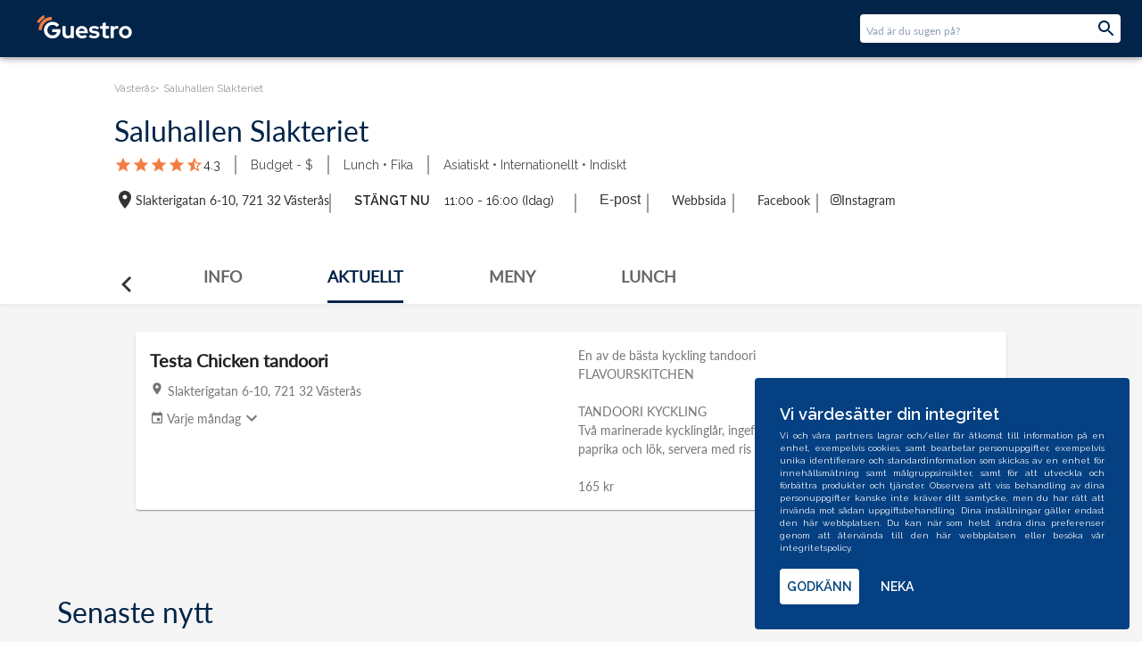

--- FILE ---
content_type: text/html; charset=utf-8
request_url: https://guestro.se/profile/19/saluhallen-slakteriet/events/836
body_size: 105190
content:
<!DOCTYPE html><html lang="sv"><head><script id="gtm-script" type="71aa9ac786b08aafcd2ecb0a-text/javascript">
                (function(w,d,s,l,i){w[l]=w[l]||[];w[l].push({'gtm.start':
                new Date().getTime(),event:'gtm.js'});var f=d.getElementsByTagName(s)[0],
                j=d.createElement(s),dl=l!='dataLayer'?'&l='+l:'';j.async=true;j.src=
                'https://www.googletagmanager.com/gtm.js?id='+i+dl;f.parentNode.insertBefore(j,f);
                })(window,document,'script','dataLayer', "GTM-5WPN7KH");
              </script><script type="71aa9ac786b08aafcd2ecb0a-text/javascript">!function(c,h,i,m,p){m=c.createElement(h),p=c.getElementsByTagName(h)[0],m.async=1,m.src=i,p.parentNode.insertBefore(m,p)}(document,"script","https://chimpstatic.com/mcjs-connected/js/users/447f9ef7575d248854c4d5bd2/5b854ece6d752d6397d8ad148.js");</script><link rel="manifest" href="/manifest.json"/><meta name="theme-color" content="#022449"/><link rel="stylesheet" data-href="https://fonts.googleapis.com/css?family=Raleway:300,300i,400,400i,500,500i,600,600i&amp;display=swap"/><link rel="apple-touch-icon" href="/assets/images/apple-touch-icon.png"/><meta name="robots" content="index, follow"/><meta name="googlebot" content="index, follow"/><meta charSet="utf-8"/><meta name="description" content="Guestro är samlingsplatsen för dig att hitta restauranger och caféer. Från öppettider, menyer och aktuellt till information om frukost, brunch, lunch, fika och middag på ett ställe.  "/><meta property="og:description" content="Guestro är samlingsplatsen för dig att hitta restauranger och caféer. Från öppettider, menyer och aktuellt till information om frukost, brunch, lunch, fika och middag på ett ställe.  "/><meta name="viewport" content="minimum-scale=1, initial-scale=1, width=device-width"/><meta name="format-detection" content="telephone=no"/><meta property="fb:app_id" content="563461270510105"/><meta name="robots" content="index,follow"/><meta name="twitter:card" content="summary_large_image"/><meta name="twitter:site" content="@site"/><meta name="twitter:creator" content="@handle"/><meta property="og:title" content="Saluhallen Slakteriet, Västerås  - Aktuellt"/><meta property="og:url" content="https://guestro.se/profile/19/saluhallen-slakteriet/events/836"/><meta property="og:image" content="https://guestro.s3.amazonaws.com/88/conversions/020170707_011401_saluhallen_07072017_131401-800x400.jpg"/><meta property="og:site_name" content="Guestro"/><link rel="canonical" href="https://guestro.se/profile/19/saluhallen-slakteriet/events/836"/><script type="application/ld+json">[{"@context":"https://schema.org","@type":"Event","name":"Testa Chicken tandoori - Saluhallen Slakteriet","startDate":"2026-01-26T00:00:00.842Z","endDate":"2026-01-26T23:59:00.842Z","eventAttendanceMode":"https://schema.org/OfflineEventAttendanceMode","eventStatus":"https://schema.org/EventScheduled","image":[""],"description":"En av de bästa kyckling tandoori                                                 FLAVOURSKITCHEN  TANDOORI KYCKLING     Två marinerade kycklinglår, ingefera, vitlök, grillade i lerugn med skivor paprika och lök, servera  med ris och sallad.165 kr","organizer":{"@type":"Organization","name":"Saluhallen Slakteriet","url":"https://saluhallenslakteriet.se"},"location":{"@type":"Place","name":"Saluhallen Slakteriet","address":{"@type":"PostalAddress","streetAddress":"Slakterigatan 6-10, 721 32 Västerås","addressLocality":"Västerås","addressCountry":"SE"}}},{"@context":"https://schema.org","@type":"Event","name":"Testa Chicken tandoori - Saluhallen Slakteriet","startDate":"2026-01-27T00:00:00.843Z","endDate":"2026-01-27T23:59:00.843Z","eventAttendanceMode":"https://schema.org/OfflineEventAttendanceMode","eventStatus":"https://schema.org/EventScheduled","image":[""],"description":"En av de bästa kyckling tandoori                                                 FLAVOURSKITCHEN  TANDOORI KYCKLING     Två marinerade kycklinglår, ingefera, vitlök, grillade i lerugn med skivor paprika och lök, servera  med ris och sallad.165 kr","organizer":{"@type":"Organization","name":"Saluhallen Slakteriet","url":"https://saluhallenslakteriet.se"},"location":{"@type":"Place","name":"Saluhallen Slakteriet","address":{"@type":"PostalAddress","streetAddress":"Slakterigatan 6-10, 721 32 Västerås","addressLocality":"Västerås","addressCountry":"SE"}}},{"@context":"https://schema.org","@type":"Event","name":"Testa Chicken tandoori - Saluhallen Slakteriet","startDate":"2026-01-28T00:00:00.843Z","endDate":"2026-01-28T23:59:00.843Z","eventAttendanceMode":"https://schema.org/OfflineEventAttendanceMode","eventStatus":"https://schema.org/EventScheduled","image":[""],"description":"En av de bästa kyckling tandoori                                                 FLAVOURSKITCHEN  TANDOORI KYCKLING     Två marinerade kycklinglår, ingefera, vitlök, grillade i lerugn med skivor paprika och lök, servera  med ris och sallad.165 kr","organizer":{"@type":"Organization","name":"Saluhallen Slakteriet","url":"https://saluhallenslakteriet.se"},"location":{"@type":"Place","name":"Saluhallen Slakteriet","address":{"@type":"PostalAddress","streetAddress":"Slakterigatan 6-10, 721 32 Västerås","addressLocality":"Västerås","addressCountry":"SE"}}},{"@context":"https://schema.org","@type":"Event","name":"Testa Chicken tandoori - Saluhallen Slakteriet","startDate":"2026-01-29T00:00:00.843Z","endDate":"2026-01-29T23:59:00.843Z","eventAttendanceMode":"https://schema.org/OfflineEventAttendanceMode","eventStatus":"https://schema.org/EventScheduled","image":[""],"description":"En av de bästa kyckling tandoori                                                 FLAVOURSKITCHEN  TANDOORI KYCKLING     Två marinerade kycklinglår, ingefera, vitlök, grillade i lerugn med skivor paprika och lök, servera  med ris och sallad.165 kr","organizer":{"@type":"Organization","name":"Saluhallen Slakteriet","url":"https://saluhallenslakteriet.se"},"location":{"@type":"Place","name":"Saluhallen Slakteriet","address":{"@type":"PostalAddress","streetAddress":"Slakterigatan 6-10, 721 32 Västerås","addressLocality":"Västerås","addressCountry":"SE"}}},{"@context":"https://schema.org","@type":"Event","name":"Testa Chicken tandoori - Saluhallen Slakteriet","startDate":"2026-01-30T00:00:00.843Z","endDate":"2026-01-30T23:59:00.843Z","eventAttendanceMode":"https://schema.org/OfflineEventAttendanceMode","eventStatus":"https://schema.org/EventScheduled","image":[""],"description":"En av de bästa kyckling tandoori                                                 FLAVOURSKITCHEN  TANDOORI KYCKLING     Två marinerade kycklinglår, ingefera, vitlök, grillade i lerugn med skivor paprika och lök, servera  med ris och sallad.165 kr","organizer":{"@type":"Organization","name":"Saluhallen Slakteriet","url":"https://saluhallenslakteriet.se"},"location":{"@type":"Place","name":"Saluhallen Slakteriet","address":{"@type":"PostalAddress","streetAddress":"Slakterigatan 6-10, 721 32 Västerås","addressLocality":"Västerås","addressCountry":"SE"}}},{"@context":"https://schema.org","@type":"Event","name":"Testa Chicken tandoori - Saluhallen Slakteriet","startDate":"2026-01-31T00:00:00.843Z","endDate":"2026-01-31T23:59:00.843Z","eventAttendanceMode":"https://schema.org/OfflineEventAttendanceMode","eventStatus":"https://schema.org/EventScheduled","image":[""],"description":"En av de bästa kyckling tandoori                                                 FLAVOURSKITCHEN  TANDOORI KYCKLING     Två marinerade kycklinglår, ingefera, vitlök, grillade i lerugn med skivor paprika och lök, servera  med ris och sallad.165 kr","organizer":{"@type":"Organization","name":"Saluhallen Slakteriet","url":"https://saluhallenslakteriet.se"},"location":{"@type":"Place","name":"Saluhallen Slakteriet","address":{"@type":"PostalAddress","streetAddress":"Slakterigatan 6-10, 721 32 Västerås","addressLocality":"Västerås","addressCountry":"SE"}}},{"@context":"https://schema.org","@type":"Event","name":"Testa Chicken tandoori - Saluhallen Slakteriet","startDate":"2026-02-01T00:00:00.843Z","endDate":"2026-02-01T23:59:00.843Z","eventAttendanceMode":"https://schema.org/OfflineEventAttendanceMode","eventStatus":"https://schema.org/EventScheduled","image":[""],"description":"En av de bästa kyckling tandoori                                                 FLAVOURSKITCHEN  TANDOORI KYCKLING     Två marinerade kycklinglår, ingefera, vitlök, grillade i lerugn med skivor paprika och lök, servera  med ris och sallad.165 kr","organizer":{"@type":"Organization","name":"Saluhallen Slakteriet","url":"https://saluhallenslakteriet.se"},"location":{"@type":"Place","name":"Saluhallen Slakteriet","address":{"@type":"PostalAddress","streetAddress":"Slakterigatan 6-10, 721 32 Västerås","addressLocality":"Västerås","addressCountry":"SE"}}}]</script><title>Saluhallen Slakteriet - Testa Chicken tandoori</title><meta property="og:title" content="Saluhallen Slakteriet - Testa Chicken tandoori"/><meta property="og:description" content="En av de bästa kyckling tandoori                                                 FLAVOURSKITCHEN  TANDOORI KYCKLING     Två marinerade kycklinglår, ingefera, vi..."/><meta property="og:image" content=""/><meta name="next-head-count" content="20"/><link rel="preload" href="/_next/static/css/b485eacd7bbdf54612a9.css" as="style"/><link rel="stylesheet" href="/_next/static/css/b485eacd7bbdf54612a9.css" data-n-g=""/><noscript data-n-css=""></noscript><script defer="" nomodule="" src="/_next/static/chunks/polyfills-7b08e4c67f4f1b892f4b.js" type="71aa9ac786b08aafcd2ecb0a-text/javascript"></script><script src="/_next/static/chunks/webpack-1b46005dca529facd61e.js" defer="" type="71aa9ac786b08aafcd2ecb0a-text/javascript"></script><script src="/_next/static/chunks/framework-20ed4635d71c367c0c40.js" defer="" type="71aa9ac786b08aafcd2ecb0a-text/javascript"></script><script src="/_next/static/chunks/main-37d733e3840bb17883ca.js" defer="" type="71aa9ac786b08aafcd2ecb0a-text/javascript"></script><script src="/_next/static/chunks/pages/_app-33b779f1076c4d39f1a0.js" defer="" type="71aa9ac786b08aafcd2ecb0a-text/javascript"></script><script src="/_next/static/chunks/29107295-62449f6ab50432c0efef.js" defer="" type="71aa9ac786b08aafcd2ecb0a-text/javascript"></script><script src="/_next/static/chunks/188-25c0a9d88e35a9eb0ef7.js" defer="" type="71aa9ac786b08aafcd2ecb0a-text/javascript"></script><script src="/_next/static/chunks/302-2d6a3d3adb5a2f862cd6.js" defer="" type="71aa9ac786b08aafcd2ecb0a-text/javascript"></script><script src="/_next/static/chunks/781-c5007268623e2839e8c5.js" defer="" type="71aa9ac786b08aafcd2ecb0a-text/javascript"></script><script src="/_next/static/chunks/438-6fd6f45101d42d93e5d5.js" defer="" type="71aa9ac786b08aafcd2ecb0a-text/javascript"></script><script src="/_next/static/chunks/83-a7063c56d9db37dcb528.js" defer="" type="71aa9ac786b08aafcd2ecb0a-text/javascript"></script><script src="/_next/static/chunks/pages/profile/%5B...all%5D-f8e16afbfa00a30754b5.js" defer="" type="71aa9ac786b08aafcd2ecb0a-text/javascript"></script><script src="/_next/static/JoMtOPC2qjO3KMojpnUmr/_buildManifest.js" defer="" type="71aa9ac786b08aafcd2ecb0a-text/javascript"></script><script src="/_next/static/JoMtOPC2qjO3KMojpnUmr/_ssgManifest.js" defer="" type="71aa9ac786b08aafcd2ecb0a-text/javascript"></script><style id="jss-server-side">.MuiSvgIcon-root {
  fill: currentColor;
  width: 1em;
  height: 1em;
  display: inline-block;
  font-size: 1.5rem;
  transition: fill 200ms cubic-bezier(0.4, 0, 0.2, 1) 0ms;
  flex-shrink: 0;
  user-select: none;
}
.MuiSvgIcon-colorPrimary {
  color: #022449;
}
.MuiSvgIcon-colorSecondary {
  color: #022449;
}
.MuiSvgIcon-colorAction {
  color: rgba(0, 0, 0, 0.54);
}
.MuiSvgIcon-colorError {
  color: #ff1744;
}
.MuiSvgIcon-colorDisabled {
  color: rgba(0, 0, 0, 0.26);
}
.MuiSvgIcon-fontSizeInherit {
  font-size: inherit;
}
.MuiSvgIcon-fontSizeSmall {
  font-size: 1.25rem;
}
.MuiSvgIcon-fontSizeLarge {
  font-size: 2.1875rem;
}
.MuiPaper-root {
  color: rgba(0, 0, 0, 0.87);
  transition: box-shadow 300ms cubic-bezier(0.4, 0, 0.2, 1) 0ms;
  background-color: #fff;
}
.MuiPaper-rounded {
  border-radius: 4px;
}
.MuiPaper-outlined {
  border: 1px solid rgba(0, 0, 0, 0.12);
}
.MuiPaper-elevation0 {
  box-shadow: none;
}
.MuiPaper-elevation1 {
  box-shadow: 0px 2px 1px -1px rgba(0,0,0,0.2),0px 1px 1px 0px rgba(0,0,0,0.14),0px 1px 3px 0px rgba(0,0,0,0.12);
}
.MuiPaper-elevation2 {
  box-shadow: 0px 3px 1px -2px rgba(0,0,0,0.2),0px 2px 2px 0px rgba(0,0,0,0.14),0px 1px 5px 0px rgba(0,0,0,0.12);
}
.MuiPaper-elevation3 {
  box-shadow: 0px 3px 3px -2px rgba(0,0,0,0.2),0px 3px 4px 0px rgba(0,0,0,0.14),0px 1px 8px 0px rgba(0,0,0,0.12);
}
.MuiPaper-elevation4 {
  box-shadow: 0px 2px 4px -1px rgba(0,0,0,0.2),0px 4px 5px 0px rgba(0,0,0,0.14),0px 1px 10px 0px rgba(0,0,0,0.12);
}
.MuiPaper-elevation5 {
  box-shadow: 0px 3px 5px -1px rgba(0,0,0,0.2),0px 5px 8px 0px rgba(0,0,0,0.14),0px 1px 14px 0px rgba(0,0,0,0.12);
}
.MuiPaper-elevation6 {
  box-shadow: 0px 3px 5px -1px rgba(0,0,0,0.2),0px 6px 10px 0px rgba(0,0,0,0.14),0px 1px 18px 0px rgba(0,0,0,0.12);
}
.MuiPaper-elevation7 {
  box-shadow: 0px 4px 5px -2px rgba(0,0,0,0.2),0px 7px 10px 1px rgba(0,0,0,0.14),0px 2px 16px 1px rgba(0,0,0,0.12);
}
.MuiPaper-elevation8 {
  box-shadow: 0px 5px 5px -3px rgba(0,0,0,0.2),0px 8px 10px 1px rgba(0,0,0,0.14),0px 3px 14px 2px rgba(0,0,0,0.12);
}
.MuiPaper-elevation9 {
  box-shadow: 0px 5px 6px -3px rgba(0,0,0,0.2),0px 9px 12px 1px rgba(0,0,0,0.14),0px 3px 16px 2px rgba(0,0,0,0.12);
}
.MuiPaper-elevation10 {
  box-shadow: 0px 6px 6px -3px rgba(0,0,0,0.2),0px 10px 14px 1px rgba(0,0,0,0.14),0px 4px 18px 3px rgba(0,0,0,0.12);
}
.MuiPaper-elevation11 {
  box-shadow: 0px 6px 7px -4px rgba(0,0,0,0.2),0px 11px 15px 1px rgba(0,0,0,0.14),0px 4px 20px 3px rgba(0,0,0,0.12);
}
.MuiPaper-elevation12 {
  box-shadow: 0px 7px 8px -4px rgba(0,0,0,0.2),0px 12px 17px 2px rgba(0,0,0,0.14),0px 5px 22px 4px rgba(0,0,0,0.12);
}
.MuiPaper-elevation13 {
  box-shadow: 0px 7px 8px -4px rgba(0,0,0,0.2),0px 13px 19px 2px rgba(0,0,0,0.14),0px 5px 24px 4px rgba(0,0,0,0.12);
}
.MuiPaper-elevation14 {
  box-shadow: 0px 7px 9px -4px rgba(0,0,0,0.2),0px 14px 21px 2px rgba(0,0,0,0.14),0px 5px 26px 4px rgba(0,0,0,0.12);
}
.MuiPaper-elevation15 {
  box-shadow: 0px 8px 9px -5px rgba(0,0,0,0.2),0px 15px 22px 2px rgba(0,0,0,0.14),0px 6px 28px 5px rgba(0,0,0,0.12);
}
.MuiPaper-elevation16 {
  box-shadow: 0px 8px 10px -5px rgba(0,0,0,0.2),0px 16px 24px 2px rgba(0,0,0,0.14),0px 6px 30px 5px rgba(0,0,0,0.12);
}
.MuiPaper-elevation17 {
  box-shadow: 0px 8px 11px -5px rgba(0,0,0,0.2),0px 17px 26px 2px rgba(0,0,0,0.14),0px 6px 32px 5px rgba(0,0,0,0.12);
}
.MuiPaper-elevation18 {
  box-shadow: 0px 9px 11px -5px rgba(0,0,0,0.2),0px 18px 28px 2px rgba(0,0,0,0.14),0px 7px 34px 6px rgba(0,0,0,0.12);
}
.MuiPaper-elevation19 {
  box-shadow: 0px 9px 12px -6px rgba(0,0,0,0.2),0px 19px 29px 2px rgba(0,0,0,0.14),0px 7px 36px 6px rgba(0,0,0,0.12);
}
.MuiPaper-elevation20 {
  box-shadow: 0px 10px 13px -6px rgba(0,0,0,0.2),0px 20px 31px 3px rgba(0,0,0,0.14),0px 8px 38px 7px rgba(0,0,0,0.12);
}
.MuiPaper-elevation21 {
  box-shadow: 0px 10px 13px -6px rgba(0,0,0,0.2),0px 21px 33px 3px rgba(0,0,0,0.14),0px 8px 40px 7px rgba(0,0,0,0.12);
}
.MuiPaper-elevation22 {
  box-shadow: 0px 10px 14px -6px rgba(0,0,0,0.2),0px 22px 35px 3px rgba(0,0,0,0.14),0px 8px 42px 7px rgba(0,0,0,0.12);
}
.MuiPaper-elevation23 {
  box-shadow: 0px 11px 14px -7px rgba(0,0,0,0.2),0px 23px 36px 3px rgba(0,0,0,0.14),0px 9px 44px 8px rgba(0,0,0,0.12);
}
.MuiPaper-elevation24 {
  box-shadow: 0px 11px 15px -7px rgba(0,0,0,0.2),0px 24px 38px 3px rgba(0,0,0,0.14),0px 9px 46px 8px rgba(0,0,0,0.12);
}
.MuiButtonBase-root {
  color: inherit;
  border: 0;
  cursor: pointer;
  margin: 0;
  display: inline-flex;
  outline: 0;
  padding: 0;
  position: relative;
  align-items: center;
  user-select: none;
  border-radius: 0;
  vertical-align: middle;
  -moz-appearance: none;
  justify-content: center;
  text-decoration: none;
  background-color: transparent;
  -webkit-appearance: none;
  -webkit-tap-highlight-color: transparent;
}
.MuiButtonBase-root::-moz-focus-inner {
  border-style: none;
}
.MuiButtonBase-root.Mui-disabled {
  cursor: default;
  pointer-events: none;
}
@media print {
  .MuiButtonBase-root {
    color-adjust: exact;
  }
}
  .MuiIconButton-root {
    flex: 0 0 auto;
    color: rgba(0, 0, 0, 0.54);
    padding: 12px;
    overflow: visible;
    font-size: 1.5rem;
    text-align: center;
    transition: background-color 150ms cubic-bezier(0.4, 0, 0.2, 1) 0ms;
    border-radius: 50%;
  }
  .MuiIconButton-root:hover {
    background-color: rgba(0, 0, 0, 0.04);
  }
  .MuiIconButton-root.Mui-disabled {
    color: rgba(0, 0, 0, 0.26);
    background-color: transparent;
  }
@media (hover: none) {
  .MuiIconButton-root:hover {
    background-color: transparent;
  }
}
  .MuiIconButton-edgeStart {
    margin-left: -12px;
  }
  .MuiIconButton-sizeSmall.MuiIconButton-edgeStart {
    margin-left: -3px;
  }
  .MuiIconButton-edgeEnd {
    margin-right: -12px;
  }
  .MuiIconButton-sizeSmall.MuiIconButton-edgeEnd {
    margin-right: -3px;
  }
  .MuiIconButton-colorInherit {
    color: inherit;
  }
  .MuiIconButton-colorPrimary {
    color: #022449;
  }
  .MuiIconButton-colorPrimary:hover {
    background-color: rgba(2, 36, 73, 0.04);
  }
@media (hover: none) {
  .MuiIconButton-colorPrimary:hover {
    background-color: transparent;
  }
}
  .MuiIconButton-colorSecondary {
    color: #022449;
  }
  .MuiIconButton-colorSecondary:hover {
    background-color: rgba(2, 36, 73, 0.04);
  }
@media (hover: none) {
  .MuiIconButton-colorSecondary:hover {
    background-color: transparent;
  }
}
  .MuiIconButton-sizeSmall {
    padding: 3px;
    font-size: 1.125rem;
  }
  .MuiIconButton-label {
    width: 100%;
    display: flex;
    align-items: inherit;
    justify-content: inherit;
  }
  .MuiAppBar-root {
    width: 100%;
    display: flex;
    z-index: 1100;
    box-sizing: border-box;
    flex-shrink: 0;
    flex-direction: column;
  }
  .MuiAppBar-positionFixed {
    top: 0;
    left: auto;
    right: 0;
    position: fixed;
  }
@media print {
  .MuiAppBar-positionFixed {
    position: absolute;
  }
}
  .MuiAppBar-positionAbsolute {
    top: 0;
    left: auto;
    right: 0;
    position: absolute;
  }
  .MuiAppBar-positionSticky {
    top: 0;
    left: auto;
    right: 0;
    position: sticky;
  }
  .MuiAppBar-positionStatic {
    position: static;
  }
  .MuiAppBar-positionRelative {
    position: relative;
  }
  .MuiAppBar-colorDefault {
    color: rgba(0, 0, 0, 0.87);
    background-color: #f5f5f5;
  }
  .MuiAppBar-colorPrimary {
    color: #fff;
    background-color: #022449;
  }
  .MuiAppBar-colorSecondary {
    color: #fff;
    background-color: #022449;
  }
  .MuiAppBar-colorInherit {
    color: inherit;
  }
  .MuiAppBar-colorTransparent {
    color: inherit;
    background-color: transparent;
  }
  .MuiTypography-root {
    margin: 0;
  }
  .MuiTypography-body2 {
    font-size: 0.875rem;
    font-family: "Raleway", sans-serif;
    font-weight: 400;
    line-height: 1.43;
  }
  .MuiTypography-body1 {
    font-size: 1rem;
    font-family: "Raleway", sans-serif;
    font-weight: 400;
    line-height: 1.5;
  }
  .MuiTypography-caption {
    font-size: 0.75rem;
    font-family: "Raleway", sans-serif;
    font-weight: 400;
    line-height: 1.66;
  }
  .MuiTypography-button {
    font-size: 0.875rem;
    font-family: "Raleway", sans-serif;
    font-weight: 500;
    line-height: 1.75;
    text-transform: uppercase;
  }
  .MuiTypography-h1 {
    font-size: 6rem;
    font-family: "Raleway", sans-serif;
    font-weight: 300;
    line-height: 1.167;
  }
  .MuiTypography-h2 {
    font-size: 3.75rem;
    font-family: "Raleway", sans-serif;
    font-weight: 300;
    line-height: 1.2;
  }
  .MuiTypography-h3 {
    font-size: 3rem;
    font-family: "Raleway", sans-serif;
    font-weight: 400;
    line-height: 1.167;
  }
  .MuiTypography-h4 {
    font-size: 2.125rem;
    font-family: "Raleway", sans-serif;
    font-weight: 400;
    line-height: 1.235;
  }
  .MuiTypography-h5 {
    font-size: 1.5rem;
    font-family: "Raleway", sans-serif;
    font-weight: 400;
    line-height: 1.334;
  }
  .MuiTypography-h6 {
    font-size: 1.25rem;
    font-family: "Raleway", sans-serif;
    font-weight: 500;
    line-height: 1.6;
  }
  .MuiTypography-subtitle1 {
    font-size: 1rem;
    font-family: "Raleway", sans-serif;
    font-weight: 400;
    line-height: 1.75;
  }
  .MuiTypography-subtitle2 {
    font-size: 0.875rem;
    font-family: "Raleway", sans-serif;
    font-weight: 500;
    line-height: 1.57;
  }
  .MuiTypography-overline {
    font-size: 0.75rem;
    font-family: "Raleway", sans-serif;
    font-weight: 400;
    line-height: 2.66;
    text-transform: uppercase;
  }
  .MuiTypography-srOnly {
    width: 1px;
    height: 1px;
    overflow: hidden;
    position: absolute;
  }
  .MuiTypography-alignLeft {
    text-align: left;
  }
  .MuiTypography-alignCenter {
    text-align: center;
  }
  .MuiTypography-alignRight {
    text-align: right;
  }
  .MuiTypography-alignJustify {
    text-align: justify;
  }
  .MuiTypography-noWrap {
    overflow: hidden;
    white-space: nowrap;
    text-overflow: ellipsis;
  }
  .MuiTypography-gutterBottom {
    margin-bottom: 0.35em;
  }
  .MuiTypography-paragraph {
    margin-bottom: 16px;
  }
  .MuiTypography-colorInherit {
    color: inherit;
  }
  .MuiTypography-colorPrimary {
    color: #022449;
  }
  .MuiTypography-colorSecondary {
    color: #022449;
  }
  .MuiTypography-colorTextPrimary {
    color: rgba(0, 0, 0, 0.87);
  }
  .MuiTypography-colorTextSecondary {
    color: rgba(0, 0, 0, 0.54);
  }
  .MuiTypography-colorError {
    color: #ff1744;
  }
  .MuiTypography-displayInline {
    display: inline;
  }
  .MuiTypography-displayBlock {
    display: block;
  }
  .MuiContainer-root {
    width: 100%;
    display: block;
    box-sizing: border-box;
    margin-left: auto;
    margin-right: auto;
    padding-left: 16px;
    padding-right: 16px;
  }
@media (min-width:600px) {
  .MuiContainer-root {
    padding-left: 24px;
    padding-right: 24px;
  }
}
  .MuiContainer-disableGutters {
    padding-left: 0;
    padding-right: 0;
  }
@media (min-width:600px) {
  .MuiContainer-fixed {
    max-width: 600px;
  }
}
@media (min-width:960px) {
  .MuiContainer-fixed {
    max-width: 960px;
  }
}
@media (min-width:1280px) {
  .MuiContainer-fixed {
    max-width: 1280px;
  }
}
@media (min-width:1920px) {
  .MuiContainer-fixed {
    max-width: 1920px;
  }
}
@media (min-width:0px) {
  .MuiContainer-maxWidthXs {
    max-width: 444px;
  }
}
@media (min-width:600px) {
  .MuiContainer-maxWidthSm {
    max-width: 600px;
  }
}
@media (min-width:960px) {
  .MuiContainer-maxWidthMd {
    max-width: 960px;
  }
}
@media (min-width:1280px) {
  .MuiContainer-maxWidthLg {
    max-width: 1280px;
  }
}
@media (min-width:1920px) {
  .MuiContainer-maxWidthXl {
    max-width: 1920px;
  }
}
  html {
    box-sizing: border-box;
    -webkit-font-smoothing: antialiased;
    -moz-osx-font-smoothing: grayscale;
  }
  *, *::before, *::after {
    box-sizing: inherit;
  }
  strong, b {
    font-weight: 700;
  }
  body {
    color: rgba(0, 0, 0, 0.87);
    margin: 0;
    font-size: 0.875rem;
    font-family: "Raleway", sans-serif;
    font-weight: 400;
    line-height: 1.43;
    background-color: #fff;
  }
@media print {
  body {
    background-color: #fff;
  }
}
  body::backdrop {
    background-color: #fff;
  }
  .MuiFab-root {
    color: rgba(0, 0, 0, 0.87);
    width: 56px;
    height: 56px;
    padding: 0;
    font-size: 0.875rem;
    min-width: 0;
    box-shadow: 0px 3px 5px -1px rgba(0,0,0,0.2),0px 6px 10px 0px rgba(0,0,0,0.14),0px 1px 18px 0px rgba(0,0,0,0.12);
    box-sizing: border-box;
    min-height: 36px;
    transition: background-color 250ms cubic-bezier(0.4, 0, 0.2, 1) 0ms,box-shadow 250ms cubic-bezier(0.4, 0, 0.2, 1) 0ms,border 250ms cubic-bezier(0.4, 0, 0.2, 1) 0ms;
    font-family: "Raleway", sans-serif;
    font-weight: 500;
    line-height: 1.75;
    border-radius: 50%;
    text-transform: uppercase;
    background-color: #e0e0e0;
  }
  .MuiFab-root:active {
    box-shadow: 0px 7px 8px -4px rgba(0,0,0,0.2),0px 12px 17px 2px rgba(0,0,0,0.14),0px 5px 22px 4px rgba(0,0,0,0.12);
  }
  .MuiFab-root:hover {
    text-decoration: none;
    background-color: #d5d5d5;
  }
  .MuiFab-root.Mui-focusVisible {
    box-shadow: 0px 3px 5px -1px rgba(0,0,0,0.2),0px 6px 10px 0px rgba(0,0,0,0.14),0px 1px 18px 0px rgba(0,0,0,0.12);
  }
  .MuiFab-root.Mui-disabled {
    color: rgba(0, 0, 0, 0.26);
    box-shadow: none;
    background-color: rgba(0, 0, 0, 0.12);
  }
@media (hover: none) {
  .MuiFab-root:hover {
    background-color: #e0e0e0;
  }
}
  .MuiFab-root:hover.Mui-disabled {
    background-color: rgba(0, 0, 0, 0.12);
  }
  .MuiFab-label {
    width: 100%;
    display: inherit;
    align-items: inherit;
    justify-content: inherit;
  }
  .MuiFab-primary {
    color: #fff;
    background-color: #022449;
  }
  .MuiFab-primary:hover {
    background-color: rgb(1, 25, 51);
  }
@media (hover: none) {
  .MuiFab-primary:hover {
    background-color: #022449;
  }
}
  .MuiFab-secondary {
    color: #fff;
    background-color: #022449;
  }
  .MuiFab-secondary:hover {
    background-color: rgb(1, 25, 51);
  }
@media (hover: none) {
  .MuiFab-secondary:hover {
    background-color: #022449;
  }
}
  .MuiFab-extended {
    width: auto;
    height: 48px;
    padding: 0 16px;
    min-width: 48px;
    min-height: auto;
    border-radius: 24px;
  }
  .MuiFab-extended.MuiFab-sizeSmall {
    width: auto;
    height: 34px;
    padding: 0 8px;
    min-width: 34px;
    border-radius: 17px;
  }
  .MuiFab-extended.MuiFab-sizeMedium {
    width: auto;
    height: 40px;
    padding: 0 16px;
    min-width: 40px;
    border-radius: 20px;
  }
  .MuiFab-colorInherit {
    color: inherit;
  }
  .MuiFab-sizeSmall {
    width: 40px;
    height: 40px;
  }
  .MuiFab-sizeMedium {
    width: 48px;
    height: 48px;
  }
  .MuiGrid-container {
    width: 100%;
    display: flex;
    flex-wrap: wrap;
    box-sizing: border-box;
  }
  .MuiGrid-item {
    margin: 0;
    box-sizing: border-box;
  }
  .MuiGrid-zeroMinWidth {
    min-width: 0;
  }
  .MuiGrid-direction-xs-column {
    flex-direction: column;
  }
  .MuiGrid-direction-xs-column-reverse {
    flex-direction: column-reverse;
  }
  .MuiGrid-direction-xs-row-reverse {
    flex-direction: row-reverse;
  }
  .MuiGrid-wrap-xs-nowrap {
    flex-wrap: nowrap;
  }
  .MuiGrid-wrap-xs-wrap-reverse {
    flex-wrap: wrap-reverse;
  }
  .MuiGrid-align-items-xs-center {
    align-items: center;
  }
  .MuiGrid-align-items-xs-flex-start {
    align-items: flex-start;
  }
  .MuiGrid-align-items-xs-flex-end {
    align-items: flex-end;
  }
  .MuiGrid-align-items-xs-baseline {
    align-items: baseline;
  }
  .MuiGrid-align-content-xs-center {
    align-content: center;
  }
  .MuiGrid-align-content-xs-flex-start {
    align-content: flex-start;
  }
  .MuiGrid-align-content-xs-flex-end {
    align-content: flex-end;
  }
  .MuiGrid-align-content-xs-space-between {
    align-content: space-between;
  }
  .MuiGrid-align-content-xs-space-around {
    align-content: space-around;
  }
  .MuiGrid-justify-content-xs-center {
    justify-content: center;
  }
  .MuiGrid-justify-content-xs-flex-end {
    justify-content: flex-end;
  }
  .MuiGrid-justify-content-xs-space-between {
    justify-content: space-between;
  }
  .MuiGrid-justify-content-xs-space-around {
    justify-content: space-around;
  }
  .MuiGrid-justify-content-xs-space-evenly {
    justify-content: space-evenly;
  }
  .MuiGrid-spacing-xs-1 {
    width: calc(100% + 8px);
    margin: -4px;
  }
  .MuiGrid-spacing-xs-1 > .MuiGrid-item {
    padding: 4px;
  }
  .MuiGrid-spacing-xs-2 {
    width: calc(100% + 16px);
    margin: -8px;
  }
  .MuiGrid-spacing-xs-2 > .MuiGrid-item {
    padding: 8px;
  }
  .MuiGrid-spacing-xs-3 {
    width: calc(100% + 24px);
    margin: -12px;
  }
  .MuiGrid-spacing-xs-3 > .MuiGrid-item {
    padding: 12px;
  }
  .MuiGrid-spacing-xs-4 {
    width: calc(100% + 32px);
    margin: -16px;
  }
  .MuiGrid-spacing-xs-4 > .MuiGrid-item {
    padding: 16px;
  }
  .MuiGrid-spacing-xs-5 {
    width: calc(100% + 40px);
    margin: -20px;
  }
  .MuiGrid-spacing-xs-5 > .MuiGrid-item {
    padding: 20px;
  }
  .MuiGrid-spacing-xs-6 {
    width: calc(100% + 48px);
    margin: -24px;
  }
  .MuiGrid-spacing-xs-6 > .MuiGrid-item {
    padding: 24px;
  }
  .MuiGrid-spacing-xs-7 {
    width: calc(100% + 56px);
    margin: -28px;
  }
  .MuiGrid-spacing-xs-7 > .MuiGrid-item {
    padding: 28px;
  }
  .MuiGrid-spacing-xs-8 {
    width: calc(100% + 64px);
    margin: -32px;
  }
  .MuiGrid-spacing-xs-8 > .MuiGrid-item {
    padding: 32px;
  }
  .MuiGrid-spacing-xs-9 {
    width: calc(100% + 72px);
    margin: -36px;
  }
  .MuiGrid-spacing-xs-9 > .MuiGrid-item {
    padding: 36px;
  }
  .MuiGrid-spacing-xs-10 {
    width: calc(100% + 80px);
    margin: -40px;
  }
  .MuiGrid-spacing-xs-10 > .MuiGrid-item {
    padding: 40px;
  }
  .MuiGrid-grid-xs-auto {
    flex-grow: 0;
    max-width: none;
    flex-basis: auto;
  }
  .MuiGrid-grid-xs-true {
    flex-grow: 1;
    max-width: 100%;
    flex-basis: 0;
  }
  .MuiGrid-grid-xs-1 {
    flex-grow: 0;
    max-width: 8.333333%;
    flex-basis: 8.333333%;
  }
  .MuiGrid-grid-xs-2 {
    flex-grow: 0;
    max-width: 16.666667%;
    flex-basis: 16.666667%;
  }
  .MuiGrid-grid-xs-3 {
    flex-grow: 0;
    max-width: 25%;
    flex-basis: 25%;
  }
  .MuiGrid-grid-xs-4 {
    flex-grow: 0;
    max-width: 33.333333%;
    flex-basis: 33.333333%;
  }
  .MuiGrid-grid-xs-5 {
    flex-grow: 0;
    max-width: 41.666667%;
    flex-basis: 41.666667%;
  }
  .MuiGrid-grid-xs-6 {
    flex-grow: 0;
    max-width: 50%;
    flex-basis: 50%;
  }
  .MuiGrid-grid-xs-7 {
    flex-grow: 0;
    max-width: 58.333333%;
    flex-basis: 58.333333%;
  }
  .MuiGrid-grid-xs-8 {
    flex-grow: 0;
    max-width: 66.666667%;
    flex-basis: 66.666667%;
  }
  .MuiGrid-grid-xs-9 {
    flex-grow: 0;
    max-width: 75%;
    flex-basis: 75%;
  }
  .MuiGrid-grid-xs-10 {
    flex-grow: 0;
    max-width: 83.333333%;
    flex-basis: 83.333333%;
  }
  .MuiGrid-grid-xs-11 {
    flex-grow: 0;
    max-width: 91.666667%;
    flex-basis: 91.666667%;
  }
  .MuiGrid-grid-xs-12 {
    flex-grow: 0;
    max-width: 100%;
    flex-basis: 100%;
  }
@media (min-width:600px) {
  .MuiGrid-grid-sm-auto {
    flex-grow: 0;
    max-width: none;
    flex-basis: auto;
  }
  .MuiGrid-grid-sm-true {
    flex-grow: 1;
    max-width: 100%;
    flex-basis: 0;
  }
  .MuiGrid-grid-sm-1 {
    flex-grow: 0;
    max-width: 8.333333%;
    flex-basis: 8.333333%;
  }
  .MuiGrid-grid-sm-2 {
    flex-grow: 0;
    max-width: 16.666667%;
    flex-basis: 16.666667%;
  }
  .MuiGrid-grid-sm-3 {
    flex-grow: 0;
    max-width: 25%;
    flex-basis: 25%;
  }
  .MuiGrid-grid-sm-4 {
    flex-grow: 0;
    max-width: 33.333333%;
    flex-basis: 33.333333%;
  }
  .MuiGrid-grid-sm-5 {
    flex-grow: 0;
    max-width: 41.666667%;
    flex-basis: 41.666667%;
  }
  .MuiGrid-grid-sm-6 {
    flex-grow: 0;
    max-width: 50%;
    flex-basis: 50%;
  }
  .MuiGrid-grid-sm-7 {
    flex-grow: 0;
    max-width: 58.333333%;
    flex-basis: 58.333333%;
  }
  .MuiGrid-grid-sm-8 {
    flex-grow: 0;
    max-width: 66.666667%;
    flex-basis: 66.666667%;
  }
  .MuiGrid-grid-sm-9 {
    flex-grow: 0;
    max-width: 75%;
    flex-basis: 75%;
  }
  .MuiGrid-grid-sm-10 {
    flex-grow: 0;
    max-width: 83.333333%;
    flex-basis: 83.333333%;
  }
  .MuiGrid-grid-sm-11 {
    flex-grow: 0;
    max-width: 91.666667%;
    flex-basis: 91.666667%;
  }
  .MuiGrid-grid-sm-12 {
    flex-grow: 0;
    max-width: 100%;
    flex-basis: 100%;
  }
}
@media (min-width:960px) {
  .MuiGrid-grid-md-auto {
    flex-grow: 0;
    max-width: none;
    flex-basis: auto;
  }
  .MuiGrid-grid-md-true {
    flex-grow: 1;
    max-width: 100%;
    flex-basis: 0;
  }
  .MuiGrid-grid-md-1 {
    flex-grow: 0;
    max-width: 8.333333%;
    flex-basis: 8.333333%;
  }
  .MuiGrid-grid-md-2 {
    flex-grow: 0;
    max-width: 16.666667%;
    flex-basis: 16.666667%;
  }
  .MuiGrid-grid-md-3 {
    flex-grow: 0;
    max-width: 25%;
    flex-basis: 25%;
  }
  .MuiGrid-grid-md-4 {
    flex-grow: 0;
    max-width: 33.333333%;
    flex-basis: 33.333333%;
  }
  .MuiGrid-grid-md-5 {
    flex-grow: 0;
    max-width: 41.666667%;
    flex-basis: 41.666667%;
  }
  .MuiGrid-grid-md-6 {
    flex-grow: 0;
    max-width: 50%;
    flex-basis: 50%;
  }
  .MuiGrid-grid-md-7 {
    flex-grow: 0;
    max-width: 58.333333%;
    flex-basis: 58.333333%;
  }
  .MuiGrid-grid-md-8 {
    flex-grow: 0;
    max-width: 66.666667%;
    flex-basis: 66.666667%;
  }
  .MuiGrid-grid-md-9 {
    flex-grow: 0;
    max-width: 75%;
    flex-basis: 75%;
  }
  .MuiGrid-grid-md-10 {
    flex-grow: 0;
    max-width: 83.333333%;
    flex-basis: 83.333333%;
  }
  .MuiGrid-grid-md-11 {
    flex-grow: 0;
    max-width: 91.666667%;
    flex-basis: 91.666667%;
  }
  .MuiGrid-grid-md-12 {
    flex-grow: 0;
    max-width: 100%;
    flex-basis: 100%;
  }
}
@media (min-width:1280px) {
  .MuiGrid-grid-lg-auto {
    flex-grow: 0;
    max-width: none;
    flex-basis: auto;
  }
  .MuiGrid-grid-lg-true {
    flex-grow: 1;
    max-width: 100%;
    flex-basis: 0;
  }
  .MuiGrid-grid-lg-1 {
    flex-grow: 0;
    max-width: 8.333333%;
    flex-basis: 8.333333%;
  }
  .MuiGrid-grid-lg-2 {
    flex-grow: 0;
    max-width: 16.666667%;
    flex-basis: 16.666667%;
  }
  .MuiGrid-grid-lg-3 {
    flex-grow: 0;
    max-width: 25%;
    flex-basis: 25%;
  }
  .MuiGrid-grid-lg-4 {
    flex-grow: 0;
    max-width: 33.333333%;
    flex-basis: 33.333333%;
  }
  .MuiGrid-grid-lg-5 {
    flex-grow: 0;
    max-width: 41.666667%;
    flex-basis: 41.666667%;
  }
  .MuiGrid-grid-lg-6 {
    flex-grow: 0;
    max-width: 50%;
    flex-basis: 50%;
  }
  .MuiGrid-grid-lg-7 {
    flex-grow: 0;
    max-width: 58.333333%;
    flex-basis: 58.333333%;
  }
  .MuiGrid-grid-lg-8 {
    flex-grow: 0;
    max-width: 66.666667%;
    flex-basis: 66.666667%;
  }
  .MuiGrid-grid-lg-9 {
    flex-grow: 0;
    max-width: 75%;
    flex-basis: 75%;
  }
  .MuiGrid-grid-lg-10 {
    flex-grow: 0;
    max-width: 83.333333%;
    flex-basis: 83.333333%;
  }
  .MuiGrid-grid-lg-11 {
    flex-grow: 0;
    max-width: 91.666667%;
    flex-basis: 91.666667%;
  }
  .MuiGrid-grid-lg-12 {
    flex-grow: 0;
    max-width: 100%;
    flex-basis: 100%;
  }
}
@media (min-width:1920px) {
  .MuiGrid-grid-xl-auto {
    flex-grow: 0;
    max-width: none;
    flex-basis: auto;
  }
  .MuiGrid-grid-xl-true {
    flex-grow: 1;
    max-width: 100%;
    flex-basis: 0;
  }
  .MuiGrid-grid-xl-1 {
    flex-grow: 0;
    max-width: 8.333333%;
    flex-basis: 8.333333%;
  }
  .MuiGrid-grid-xl-2 {
    flex-grow: 0;
    max-width: 16.666667%;
    flex-basis: 16.666667%;
  }
  .MuiGrid-grid-xl-3 {
    flex-grow: 0;
    max-width: 25%;
    flex-basis: 25%;
  }
  .MuiGrid-grid-xl-4 {
    flex-grow: 0;
    max-width: 33.333333%;
    flex-basis: 33.333333%;
  }
  .MuiGrid-grid-xl-5 {
    flex-grow: 0;
    max-width: 41.666667%;
    flex-basis: 41.666667%;
  }
  .MuiGrid-grid-xl-6 {
    flex-grow: 0;
    max-width: 50%;
    flex-basis: 50%;
  }
  .MuiGrid-grid-xl-7 {
    flex-grow: 0;
    max-width: 58.333333%;
    flex-basis: 58.333333%;
  }
  .MuiGrid-grid-xl-8 {
    flex-grow: 0;
    max-width: 66.666667%;
    flex-basis: 66.666667%;
  }
  .MuiGrid-grid-xl-9 {
    flex-grow: 0;
    max-width: 75%;
    flex-basis: 75%;
  }
  .MuiGrid-grid-xl-10 {
    flex-grow: 0;
    max-width: 83.333333%;
    flex-basis: 83.333333%;
  }
  .MuiGrid-grid-xl-11 {
    flex-grow: 0;
    max-width: 91.666667%;
    flex-basis: 91.666667%;
  }
  .MuiGrid-grid-xl-12 {
    flex-grow: 0;
    max-width: 100%;
    flex-basis: 100%;
  }
}
  .MuiLink-underlineNone {
    text-decoration: none;
  }
  .MuiLink-underlineHover {
    text-decoration: none;
  }
  .MuiLink-underlineHover:hover {
    text-decoration: underline;
  }
  .MuiLink-underlineAlways {
    text-decoration: underline;
  }
  .MuiLink-button {
    border: 0;
    cursor: pointer;
    margin: 0;
    outline: 0;
    padding: 0;
    position: relative;
    user-select: none;
    border-radius: 0;
    vertical-align: middle;
    -moz-appearance: none;
    background-color: transparent;
    -webkit-appearance: none;
    -webkit-tap-highlight-color: transparent;
  }
  .MuiLink-button::-moz-focus-inner {
    border-style: none;
  }
  .MuiLink-button.Mui-focusVisible {
    outline: auto;
  }
  .MuiToolbar-root {
    display: flex;
    position: relative;
    align-items: center;
  }
  .MuiToolbar-gutters {
    padding-left: 16px;
    padding-right: 16px;
  }
@media (min-width:600px) {
  .MuiToolbar-gutters {
    padding-left: 24px;
    padding-right: 24px;
  }
}
  .MuiToolbar-regular {
    min-height: 56px;
  }
@media (min-width:0px) and (orientation: landscape) {
  .MuiToolbar-regular {
    min-height: 48px;
  }
}
@media (min-width:600px) {
  .MuiToolbar-regular {
    min-height: 64px;
  }
}
  .MuiToolbar-dense {
    min-height: 48px;
  }
  .MuiTooltip-popper {
    z-index: 1500;
    pointer-events: none;
  }
  .MuiTooltip-popperInteractive {
    pointer-events: auto;
  }
  .MuiTooltip-popperArrow[x-placement*="bottom"] .MuiTooltip-arrow {
    top: 0;
    left: 0;
    margin-top: -0.71em;
    margin-left: 4px;
    margin-right: 4px;
  }
  .MuiTooltip-popperArrow[x-placement*="top"] .MuiTooltip-arrow {
    left: 0;
    bottom: 0;
    margin-left: 4px;
    margin-right: 4px;
    margin-bottom: -0.71em;
  }
  .MuiTooltip-popperArrow[x-placement*="right"] .MuiTooltip-arrow {
    left: 0;
    width: 0.71em;
    height: 1em;
    margin-top: 4px;
    margin-left: -0.71em;
    margin-bottom: 4px;
  }
  .MuiTooltip-popperArrow[x-placement*="left"] .MuiTooltip-arrow {
    right: 0;
    width: 0.71em;
    height: 1em;
    margin-top: 4px;
    margin-right: -0.71em;
    margin-bottom: 4px;
  }
  .MuiTooltip-popperArrow[x-placement*="left"] .MuiTooltip-arrow::before {
    transform-origin: 0 0;
  }
  .MuiTooltip-popperArrow[x-placement*="right"] .MuiTooltip-arrow::before {
    transform-origin: 100% 100%;
  }
  .MuiTooltip-popperArrow[x-placement*="top"] .MuiTooltip-arrow::before {
    transform-origin: 100% 0;
  }
  .MuiTooltip-popperArrow[x-placement*="bottom"] .MuiTooltip-arrow::before {
    transform-origin: 0 100%;
  }
  .MuiTooltip-tooltip {
    color: #fff;
    padding: 4px 8px;
    font-size: 0.625rem;
    max-width: 300px;
    word-wrap: break-word;
    font-family: "Raleway", sans-serif;
    font-weight: 500;
    line-height: 1.4em;
    border-radius: 4px;
    background-color: rgba(97, 97, 97, 0.9);
  }
  .MuiTooltip-tooltipArrow {
    margin: 0;
    position: relative;
  }
  .MuiTooltip-arrow {
    color: rgba(97, 97, 97, 0.9);
    width: 1em;
    height: 0.71em;
    overflow: hidden;
    position: absolute;
    box-sizing: border-box;
  }
  .MuiTooltip-arrow::before {
    width: 100%;
    height: 100%;
    margin: auto;
    content: "";
    display: block;
    transform: rotate(45deg);
    background-color: currentColor;
  }
  .MuiTooltip-touch {
    padding: 8px 16px;
    font-size: 0.875rem;
    font-weight: 400;
    line-height: 1.14286em;
  }
  .MuiTooltip-tooltipPlacementLeft {
    margin: 0 24px ;
    transform-origin: right center;
  }
@media (min-width:600px) {
  .MuiTooltip-tooltipPlacementLeft {
    margin: 0 14px;
  }
}
  .MuiTooltip-tooltipPlacementRight {
    margin: 0 24px;
    transform-origin: left center;
  }
@media (min-width:600px) {
  .MuiTooltip-tooltipPlacementRight {
    margin: 0 14px;
  }
}
  .MuiTooltip-tooltipPlacementTop {
    margin: 24px 0;
    transform-origin: center bottom;
  }
@media (min-width:600px) {
  .MuiTooltip-tooltipPlacementTop {
    margin: 14px 0;
  }
}
  .MuiTooltip-tooltipPlacementBottom {
    margin: 24px 0;
    transform-origin: center top;
  }
@media (min-width:600px) {
  .MuiTooltip-tooltipPlacementBottom {
    margin: 14px 0;
  }
}
  .jss1 {
    top: 64px;
    right: 1em;
    width: 400px;
    display: none;
    position: absolute;
    background-color: #fff;
  }
  .jss2 {
    color: black;
    height: 400px;
    overflow-y: scroll;
  }</style><style data-href="https://fonts.googleapis.com/css?family=Raleway:300,300i,400,400i,500,500i,600,600i&display=swap">@font-face{font-family:'Raleway';font-style:italic;font-weight:300;font-display:swap;src:url(https://fonts.gstatic.com/l/font?kit=1Pt_g8zYS_SKggPNyCgSQamb1W0lwk4S4TbMDrMfJg&skey=bf44ee29381a37b0&v=v37) format('woff')}@font-face{font-family:'Raleway';font-style:italic;font-weight:400;font-display:swap;src:url(https://fonts.gstatic.com/l/font?kit=1Pt_g8zYS_SKggPNyCgSQamb1W0lwk4S4WjMDrMfJg&skey=bf44ee29381a37b0&v=v37) format('woff')}@font-face{font-family:'Raleway';font-style:italic;font-weight:500;font-display:swap;src:url(https://fonts.gstatic.com/l/font?kit=1Pt_g8zYS_SKggPNyCgSQamb1W0lwk4S4VrMDrMfJg&skey=bf44ee29381a37b0&v=v37) format('woff')}@font-face{font-family:'Raleway';font-style:italic;font-weight:600;font-display:swap;src:url(https://fonts.gstatic.com/l/font?kit=1Pt_g8zYS_SKggPNyCgSQamb1W0lwk4S4bbLDrMfJg&skey=bf44ee29381a37b0&v=v37) format('woff')}@font-face{font-family:'Raleway';font-style:normal;font-weight:300;font-display:swap;src:url(https://fonts.gstatic.com/l/font?kit=1Ptxg8zYS_SKggPN4iEgvnHyvveLxVuEorCIPrc&skey=30a27f2564731c64&v=v37) format('woff')}@font-face{font-family:'Raleway';font-style:normal;font-weight:400;font-display:swap;src:url(https://fonts.gstatic.com/l/font?kit=1Ptxg8zYS_SKggPN4iEgvnHyvveLxVvaorCIPrc&skey=30a27f2564731c64&v=v37) format('woff')}@font-face{font-family:'Raleway';font-style:normal;font-weight:500;font-display:swap;src:url(https://fonts.gstatic.com/l/font?kit=1Ptxg8zYS_SKggPN4iEgvnHyvveLxVvoorCIPrc&skey=30a27f2564731c64&v=v37) format('woff')}@font-face{font-family:'Raleway';font-style:normal;font-weight:600;font-display:swap;src:url(https://fonts.gstatic.com/l/font?kit=1Ptxg8zYS_SKggPN4iEgvnHyvveLxVsEpbCIPrc&skey=30a27f2564731c64&v=v37) format('woff')}@font-face{font-family:'Raleway';font-style:italic;font-weight:300;font-display:swap;src:url(https://fonts.gstatic.com/s/raleway/v37/1Ptsg8zYS_SKggPNyCg4QIFqL_KWxWMT.woff2) format('woff2');unicode-range:U+0460-052F,U+1C80-1C8A,U+20B4,U+2DE0-2DFF,U+A640-A69F,U+FE2E-FE2F}@font-face{font-family:'Raleway';font-style:italic;font-weight:300;font-display:swap;src:url(https://fonts.gstatic.com/s/raleway/v37/1Ptsg8zYS_SKggPNyCg4SYFqL_KWxWMT.woff2) format('woff2');unicode-range:U+0301,U+0400-045F,U+0490-0491,U+04B0-04B1,U+2116}@font-face{font-family:'Raleway';font-style:italic;font-weight:300;font-display:swap;src:url(https://fonts.gstatic.com/s/raleway/v37/1Ptsg8zYS_SKggPNyCg4QoFqL_KWxWMT.woff2) format('woff2');unicode-range:U+0102-0103,U+0110-0111,U+0128-0129,U+0168-0169,U+01A0-01A1,U+01AF-01B0,U+0300-0301,U+0303-0304,U+0308-0309,U+0323,U+0329,U+1EA0-1EF9,U+20AB}@font-face{font-family:'Raleway';font-style:italic;font-weight:300;font-display:swap;src:url(https://fonts.gstatic.com/s/raleway/v37/1Ptsg8zYS_SKggPNyCg4Q4FqL_KWxWMT.woff2) format('woff2');unicode-range:U+0100-02BA,U+02BD-02C5,U+02C7-02CC,U+02CE-02D7,U+02DD-02FF,U+0304,U+0308,U+0329,U+1D00-1DBF,U+1E00-1E9F,U+1EF2-1EFF,U+2020,U+20A0-20AB,U+20AD-20C0,U+2113,U+2C60-2C7F,U+A720-A7FF}@font-face{font-family:'Raleway';font-style:italic;font-weight:300;font-display:swap;src:url(https://fonts.gstatic.com/s/raleway/v37/1Ptsg8zYS_SKggPNyCg4TYFqL_KWxQ.woff2) format('woff2');unicode-range:U+0000-00FF,U+0131,U+0152-0153,U+02BB-02BC,U+02C6,U+02DA,U+02DC,U+0304,U+0308,U+0329,U+2000-206F,U+20AC,U+2122,U+2191,U+2193,U+2212,U+2215,U+FEFF,U+FFFD}@font-face{font-family:'Raleway';font-style:italic;font-weight:400;font-display:swap;src:url(https://fonts.gstatic.com/s/raleway/v37/1Ptsg8zYS_SKggPNyCg4QIFqL_KWxWMT.woff2) format('woff2');unicode-range:U+0460-052F,U+1C80-1C8A,U+20B4,U+2DE0-2DFF,U+A640-A69F,U+FE2E-FE2F}@font-face{font-family:'Raleway';font-style:italic;font-weight:400;font-display:swap;src:url(https://fonts.gstatic.com/s/raleway/v37/1Ptsg8zYS_SKggPNyCg4SYFqL_KWxWMT.woff2) format('woff2');unicode-range:U+0301,U+0400-045F,U+0490-0491,U+04B0-04B1,U+2116}@font-face{font-family:'Raleway';font-style:italic;font-weight:400;font-display:swap;src:url(https://fonts.gstatic.com/s/raleway/v37/1Ptsg8zYS_SKggPNyCg4QoFqL_KWxWMT.woff2) format('woff2');unicode-range:U+0102-0103,U+0110-0111,U+0128-0129,U+0168-0169,U+01A0-01A1,U+01AF-01B0,U+0300-0301,U+0303-0304,U+0308-0309,U+0323,U+0329,U+1EA0-1EF9,U+20AB}@font-face{font-family:'Raleway';font-style:italic;font-weight:400;font-display:swap;src:url(https://fonts.gstatic.com/s/raleway/v37/1Ptsg8zYS_SKggPNyCg4Q4FqL_KWxWMT.woff2) format('woff2');unicode-range:U+0100-02BA,U+02BD-02C5,U+02C7-02CC,U+02CE-02D7,U+02DD-02FF,U+0304,U+0308,U+0329,U+1D00-1DBF,U+1E00-1E9F,U+1EF2-1EFF,U+2020,U+20A0-20AB,U+20AD-20C0,U+2113,U+2C60-2C7F,U+A720-A7FF}@font-face{font-family:'Raleway';font-style:italic;font-weight:400;font-display:swap;src:url(https://fonts.gstatic.com/s/raleway/v37/1Ptsg8zYS_SKggPNyCg4TYFqL_KWxQ.woff2) format('woff2');unicode-range:U+0000-00FF,U+0131,U+0152-0153,U+02BB-02BC,U+02C6,U+02DA,U+02DC,U+0304,U+0308,U+0329,U+2000-206F,U+20AC,U+2122,U+2191,U+2193,U+2212,U+2215,U+FEFF,U+FFFD}@font-face{font-family:'Raleway';font-style:italic;font-weight:500;font-display:swap;src:url(https://fonts.gstatic.com/s/raleway/v37/1Ptsg8zYS_SKggPNyCg4QIFqL_KWxWMT.woff2) format('woff2');unicode-range:U+0460-052F,U+1C80-1C8A,U+20B4,U+2DE0-2DFF,U+A640-A69F,U+FE2E-FE2F}@font-face{font-family:'Raleway';font-style:italic;font-weight:500;font-display:swap;src:url(https://fonts.gstatic.com/s/raleway/v37/1Ptsg8zYS_SKggPNyCg4SYFqL_KWxWMT.woff2) format('woff2');unicode-range:U+0301,U+0400-045F,U+0490-0491,U+04B0-04B1,U+2116}@font-face{font-family:'Raleway';font-style:italic;font-weight:500;font-display:swap;src:url(https://fonts.gstatic.com/s/raleway/v37/1Ptsg8zYS_SKggPNyCg4QoFqL_KWxWMT.woff2) format('woff2');unicode-range:U+0102-0103,U+0110-0111,U+0128-0129,U+0168-0169,U+01A0-01A1,U+01AF-01B0,U+0300-0301,U+0303-0304,U+0308-0309,U+0323,U+0329,U+1EA0-1EF9,U+20AB}@font-face{font-family:'Raleway';font-style:italic;font-weight:500;font-display:swap;src:url(https://fonts.gstatic.com/s/raleway/v37/1Ptsg8zYS_SKggPNyCg4Q4FqL_KWxWMT.woff2) format('woff2');unicode-range:U+0100-02BA,U+02BD-02C5,U+02C7-02CC,U+02CE-02D7,U+02DD-02FF,U+0304,U+0308,U+0329,U+1D00-1DBF,U+1E00-1E9F,U+1EF2-1EFF,U+2020,U+20A0-20AB,U+20AD-20C0,U+2113,U+2C60-2C7F,U+A720-A7FF}@font-face{font-family:'Raleway';font-style:italic;font-weight:500;font-display:swap;src:url(https://fonts.gstatic.com/s/raleway/v37/1Ptsg8zYS_SKggPNyCg4TYFqL_KWxQ.woff2) format('woff2');unicode-range:U+0000-00FF,U+0131,U+0152-0153,U+02BB-02BC,U+02C6,U+02DA,U+02DC,U+0304,U+0308,U+0329,U+2000-206F,U+20AC,U+2122,U+2191,U+2193,U+2212,U+2215,U+FEFF,U+FFFD}@font-face{font-family:'Raleway';font-style:italic;font-weight:600;font-display:swap;src:url(https://fonts.gstatic.com/s/raleway/v37/1Ptsg8zYS_SKggPNyCg4QIFqL_KWxWMT.woff2) format('woff2');unicode-range:U+0460-052F,U+1C80-1C8A,U+20B4,U+2DE0-2DFF,U+A640-A69F,U+FE2E-FE2F}@font-face{font-family:'Raleway';font-style:italic;font-weight:600;font-display:swap;src:url(https://fonts.gstatic.com/s/raleway/v37/1Ptsg8zYS_SKggPNyCg4SYFqL_KWxWMT.woff2) format('woff2');unicode-range:U+0301,U+0400-045F,U+0490-0491,U+04B0-04B1,U+2116}@font-face{font-family:'Raleway';font-style:italic;font-weight:600;font-display:swap;src:url(https://fonts.gstatic.com/s/raleway/v37/1Ptsg8zYS_SKggPNyCg4QoFqL_KWxWMT.woff2) format('woff2');unicode-range:U+0102-0103,U+0110-0111,U+0128-0129,U+0168-0169,U+01A0-01A1,U+01AF-01B0,U+0300-0301,U+0303-0304,U+0308-0309,U+0323,U+0329,U+1EA0-1EF9,U+20AB}@font-face{font-family:'Raleway';font-style:italic;font-weight:600;font-display:swap;src:url(https://fonts.gstatic.com/s/raleway/v37/1Ptsg8zYS_SKggPNyCg4Q4FqL_KWxWMT.woff2) format('woff2');unicode-range:U+0100-02BA,U+02BD-02C5,U+02C7-02CC,U+02CE-02D7,U+02DD-02FF,U+0304,U+0308,U+0329,U+1D00-1DBF,U+1E00-1E9F,U+1EF2-1EFF,U+2020,U+20A0-20AB,U+20AD-20C0,U+2113,U+2C60-2C7F,U+A720-A7FF}@font-face{font-family:'Raleway';font-style:italic;font-weight:600;font-display:swap;src:url(https://fonts.gstatic.com/s/raleway/v37/1Ptsg8zYS_SKggPNyCg4TYFqL_KWxQ.woff2) format('woff2');unicode-range:U+0000-00FF,U+0131,U+0152-0153,U+02BB-02BC,U+02C6,U+02DA,U+02DC,U+0304,U+0308,U+0329,U+2000-206F,U+20AC,U+2122,U+2191,U+2193,U+2212,U+2215,U+FEFF,U+FFFD}@font-face{font-family:'Raleway';font-style:normal;font-weight:300;font-display:swap;src:url(https://fonts.gstatic.com/s/raleway/v37/1Ptug8zYS_SKggPNyCAIT4ttDfCmxA.woff2) format('woff2');unicode-range:U+0460-052F,U+1C80-1C8A,U+20B4,U+2DE0-2DFF,U+A640-A69F,U+FE2E-FE2F}@font-face{font-family:'Raleway';font-style:normal;font-weight:300;font-display:swap;src:url(https://fonts.gstatic.com/s/raleway/v37/1Ptug8zYS_SKggPNyCkIT4ttDfCmxA.woff2) format('woff2');unicode-range:U+0301,U+0400-045F,U+0490-0491,U+04B0-04B1,U+2116}@font-face{font-family:'Raleway';font-style:normal;font-weight:300;font-display:swap;src:url(https://fonts.gstatic.com/s/raleway/v37/1Ptug8zYS_SKggPNyCIIT4ttDfCmxA.woff2) format('woff2');unicode-range:U+0102-0103,U+0110-0111,U+0128-0129,U+0168-0169,U+01A0-01A1,U+01AF-01B0,U+0300-0301,U+0303-0304,U+0308-0309,U+0323,U+0329,U+1EA0-1EF9,U+20AB}@font-face{font-family:'Raleway';font-style:normal;font-weight:300;font-display:swap;src:url(https://fonts.gstatic.com/s/raleway/v37/1Ptug8zYS_SKggPNyCMIT4ttDfCmxA.woff2) format('woff2');unicode-range:U+0100-02BA,U+02BD-02C5,U+02C7-02CC,U+02CE-02D7,U+02DD-02FF,U+0304,U+0308,U+0329,U+1D00-1DBF,U+1E00-1E9F,U+1EF2-1EFF,U+2020,U+20A0-20AB,U+20AD-20C0,U+2113,U+2C60-2C7F,U+A720-A7FF}@font-face{font-family:'Raleway';font-style:normal;font-weight:300;font-display:swap;src:url(https://fonts.gstatic.com/s/raleway/v37/1Ptug8zYS_SKggPNyC0IT4ttDfA.woff2) format('woff2');unicode-range:U+0000-00FF,U+0131,U+0152-0153,U+02BB-02BC,U+02C6,U+02DA,U+02DC,U+0304,U+0308,U+0329,U+2000-206F,U+20AC,U+2122,U+2191,U+2193,U+2212,U+2215,U+FEFF,U+FFFD}@font-face{font-family:'Raleway';font-style:normal;font-weight:400;font-display:swap;src:url(https://fonts.gstatic.com/s/raleway/v37/1Ptug8zYS_SKggPNyCAIT4ttDfCmxA.woff2) format('woff2');unicode-range:U+0460-052F,U+1C80-1C8A,U+20B4,U+2DE0-2DFF,U+A640-A69F,U+FE2E-FE2F}@font-face{font-family:'Raleway';font-style:normal;font-weight:400;font-display:swap;src:url(https://fonts.gstatic.com/s/raleway/v37/1Ptug8zYS_SKggPNyCkIT4ttDfCmxA.woff2) format('woff2');unicode-range:U+0301,U+0400-045F,U+0490-0491,U+04B0-04B1,U+2116}@font-face{font-family:'Raleway';font-style:normal;font-weight:400;font-display:swap;src:url(https://fonts.gstatic.com/s/raleway/v37/1Ptug8zYS_SKggPNyCIIT4ttDfCmxA.woff2) format('woff2');unicode-range:U+0102-0103,U+0110-0111,U+0128-0129,U+0168-0169,U+01A0-01A1,U+01AF-01B0,U+0300-0301,U+0303-0304,U+0308-0309,U+0323,U+0329,U+1EA0-1EF9,U+20AB}@font-face{font-family:'Raleway';font-style:normal;font-weight:400;font-display:swap;src:url(https://fonts.gstatic.com/s/raleway/v37/1Ptug8zYS_SKggPNyCMIT4ttDfCmxA.woff2) format('woff2');unicode-range:U+0100-02BA,U+02BD-02C5,U+02C7-02CC,U+02CE-02D7,U+02DD-02FF,U+0304,U+0308,U+0329,U+1D00-1DBF,U+1E00-1E9F,U+1EF2-1EFF,U+2020,U+20A0-20AB,U+20AD-20C0,U+2113,U+2C60-2C7F,U+A720-A7FF}@font-face{font-family:'Raleway';font-style:normal;font-weight:400;font-display:swap;src:url(https://fonts.gstatic.com/s/raleway/v37/1Ptug8zYS_SKggPNyC0IT4ttDfA.woff2) format('woff2');unicode-range:U+0000-00FF,U+0131,U+0152-0153,U+02BB-02BC,U+02C6,U+02DA,U+02DC,U+0304,U+0308,U+0329,U+2000-206F,U+20AC,U+2122,U+2191,U+2193,U+2212,U+2215,U+FEFF,U+FFFD}@font-face{font-family:'Raleway';font-style:normal;font-weight:500;font-display:swap;src:url(https://fonts.gstatic.com/s/raleway/v37/1Ptug8zYS_SKggPNyCAIT4ttDfCmxA.woff2) format('woff2');unicode-range:U+0460-052F,U+1C80-1C8A,U+20B4,U+2DE0-2DFF,U+A640-A69F,U+FE2E-FE2F}@font-face{font-family:'Raleway';font-style:normal;font-weight:500;font-display:swap;src:url(https://fonts.gstatic.com/s/raleway/v37/1Ptug8zYS_SKggPNyCkIT4ttDfCmxA.woff2) format('woff2');unicode-range:U+0301,U+0400-045F,U+0490-0491,U+04B0-04B1,U+2116}@font-face{font-family:'Raleway';font-style:normal;font-weight:500;font-display:swap;src:url(https://fonts.gstatic.com/s/raleway/v37/1Ptug8zYS_SKggPNyCIIT4ttDfCmxA.woff2) format('woff2');unicode-range:U+0102-0103,U+0110-0111,U+0128-0129,U+0168-0169,U+01A0-01A1,U+01AF-01B0,U+0300-0301,U+0303-0304,U+0308-0309,U+0323,U+0329,U+1EA0-1EF9,U+20AB}@font-face{font-family:'Raleway';font-style:normal;font-weight:500;font-display:swap;src:url(https://fonts.gstatic.com/s/raleway/v37/1Ptug8zYS_SKggPNyCMIT4ttDfCmxA.woff2) format('woff2');unicode-range:U+0100-02BA,U+02BD-02C5,U+02C7-02CC,U+02CE-02D7,U+02DD-02FF,U+0304,U+0308,U+0329,U+1D00-1DBF,U+1E00-1E9F,U+1EF2-1EFF,U+2020,U+20A0-20AB,U+20AD-20C0,U+2113,U+2C60-2C7F,U+A720-A7FF}@font-face{font-family:'Raleway';font-style:normal;font-weight:500;font-display:swap;src:url(https://fonts.gstatic.com/s/raleway/v37/1Ptug8zYS_SKggPNyC0IT4ttDfA.woff2) format('woff2');unicode-range:U+0000-00FF,U+0131,U+0152-0153,U+02BB-02BC,U+02C6,U+02DA,U+02DC,U+0304,U+0308,U+0329,U+2000-206F,U+20AC,U+2122,U+2191,U+2193,U+2212,U+2215,U+FEFF,U+FFFD}@font-face{font-family:'Raleway';font-style:normal;font-weight:600;font-display:swap;src:url(https://fonts.gstatic.com/s/raleway/v37/1Ptug8zYS_SKggPNyCAIT4ttDfCmxA.woff2) format('woff2');unicode-range:U+0460-052F,U+1C80-1C8A,U+20B4,U+2DE0-2DFF,U+A640-A69F,U+FE2E-FE2F}@font-face{font-family:'Raleway';font-style:normal;font-weight:600;font-display:swap;src:url(https://fonts.gstatic.com/s/raleway/v37/1Ptug8zYS_SKggPNyCkIT4ttDfCmxA.woff2) format('woff2');unicode-range:U+0301,U+0400-045F,U+0490-0491,U+04B0-04B1,U+2116}@font-face{font-family:'Raleway';font-style:normal;font-weight:600;font-display:swap;src:url(https://fonts.gstatic.com/s/raleway/v37/1Ptug8zYS_SKggPNyCIIT4ttDfCmxA.woff2) format('woff2');unicode-range:U+0102-0103,U+0110-0111,U+0128-0129,U+0168-0169,U+01A0-01A1,U+01AF-01B0,U+0300-0301,U+0303-0304,U+0308-0309,U+0323,U+0329,U+1EA0-1EF9,U+20AB}@font-face{font-family:'Raleway';font-style:normal;font-weight:600;font-display:swap;src:url(https://fonts.gstatic.com/s/raleway/v37/1Ptug8zYS_SKggPNyCMIT4ttDfCmxA.woff2) format('woff2');unicode-range:U+0100-02BA,U+02BD-02C5,U+02C7-02CC,U+02CE-02D7,U+02DD-02FF,U+0304,U+0308,U+0329,U+1D00-1DBF,U+1E00-1E9F,U+1EF2-1EFF,U+2020,U+20A0-20AB,U+20AD-20C0,U+2113,U+2C60-2C7F,U+A720-A7FF}@font-face{font-family:'Raleway';font-style:normal;font-weight:600;font-display:swap;src:url(https://fonts.gstatic.com/s/raleway/v37/1Ptug8zYS_SKggPNyC0IT4ttDfA.woff2) format('woff2');unicode-range:U+0000-00FF,U+0131,U+0152-0153,U+02BB-02BC,U+02C6,U+02DA,U+02DC,U+0304,U+0308,U+0329,U+2000-206F,U+20AC,U+2122,U+2191,U+2193,U+2212,U+2215,U+FEFF,U+FFFD}</style></head><body><div id="__next"><div class="is-profile is-profile_tab-events"><div id="navbar"><header class="MuiPaper-root MuiAppBar-root MuiAppBar-positionFixed MuiAppBar-colorPrimary mui-fixed MuiPaper-elevation4"><div class="MuiToolbar-root MuiToolbar-regular MuiToolbar-gutters"><a href="/home" class="logo-link"><img src="/assets/images/logo-white.svg" style="height:34px" alt="guestro.se"/></a><p class="MuiTypography-root MuiTypography-body1" style="flex:1"></p><div class="search-container" style="margin-left:auto"></div><div style="z-index:892" class="search-icon-holder"><button class="MuiButtonBase-root MuiIconButton-root" tabindex="0" type="button"><span class="MuiIconButton-label"><svg class="MuiSvgIcon-root open-search text-white" focusable="false" viewBox="0 0 24 24" aria-hidden="true"><path d="M15.5 14h-.79l-.28-.27C15.41 12.59 16 11.11 16 9.5 16 5.91 13.09 3 9.5 3S3 5.91 3 9.5 5.91 16 9.5 16c1.61 0 3.09-.59 4.23-1.57l.27.28v.79l5 4.99L20.49 19l-4.99-5zm-6 0C7.01 14 5 11.99 5 9.5S7.01 5 9.5 5 14 7.01 14 9.5 11.99 14 9.5 14z"></path></svg></span></button></div></div></header></div><div id="navbar-title"><header class="MuiPaper-root MuiAppBar-root MuiAppBar-positionFixed MuiAppBar-colorPrimary mui-fixed MuiPaper-elevation4"><div class="MuiToolbar-root MuiToolbar-regular MuiToolbar-gutters"><a><button class="MuiButtonBase-root MuiIconButton-root" tabindex="0" type="button" variant="inherit" style="padding:5px"><span class="MuiIconButton-label"><svg class="MuiSvgIcon-root" focusable="false" viewBox="0 0 24 24" aria-hidden="true" style="font-size:36px;color:#FFF"><path d="M15.41 16.59L10.83 12l4.58-4.59L14 6l-6 6 6 6 1.41-1.41z"></path></svg></span></button></a><h2 style="font-size:18px">Saluhallen Slakteriet</h2></div></header></div><div id="cover"><div class="main-image-wrapper"><div style="background-image:url(/assets/images/cities/stockholm.jpeg)" class="main-image"></div></div></div><section class="section profile-tabs"><div class="container"><div class="breadcrumbs"><div class="item"><a class="content" href="/">Västerås</a></div><div class="item"><a class="content"><span>•</span>Saluhallen Slakteriet</a></div></div><div class="top_part"><div class="on_left"><h3 class="profile-name">Saluhallen Slakteriet</h3></div></div><div class="profile-details"><div class="item"><span id="stars"><svg class="MuiSvgIcon-root" focusable="false" viewBox="0 0 24 24" color="#F27D42" aria-hidden="true" style="font-size:20px"><path d="M12 17.27L18.18 21l-1.64-7.03L22 9.24l-7.19-.61L12 2 9.19 8.63 2 9.24l5.46 4.73L5.82 21z"></path></svg><svg class="MuiSvgIcon-root" focusable="false" viewBox="0 0 24 24" color="#F27D42" aria-hidden="true" style="font-size:20px"><path d="M12 17.27L18.18 21l-1.64-7.03L22 9.24l-7.19-.61L12 2 9.19 8.63 2 9.24l5.46 4.73L5.82 21z"></path></svg><svg class="MuiSvgIcon-root" focusable="false" viewBox="0 0 24 24" color="#F27D42" aria-hidden="true" style="font-size:20px"><path d="M12 17.27L18.18 21l-1.64-7.03L22 9.24l-7.19-.61L12 2 9.19 8.63 2 9.24l5.46 4.73L5.82 21z"></path></svg><svg class="MuiSvgIcon-root" focusable="false" viewBox="0 0 24 24" color="#F27D42" aria-hidden="true" style="font-size:20px"><path d="M12 17.27L18.18 21l-1.64-7.03L22 9.24l-7.19-.61L12 2 9.19 8.63 2 9.24l5.46 4.73L5.82 21z"></path></svg><svg class="MuiSvgIcon-root" focusable="false" viewBox="0 0 24 24" color="#F27D42" aria-hidden="true" style="font-size:20px"><path d="M22 9.24l-7.19-.62L12 2 9.19 8.63 2 9.24l5.46 4.73L5.82 21 12 17.27 18.18 21l-1.63-7.03L22 9.24zM12 15.4V6.1l1.71 4.04 4.38.38-3.32 2.88 1 4.28L12 15.4z"></path></svg> <!-- -->4.3</span></div><div class="item"><hr class="divider"/><p class="content">Budget - $</p></div><div class="item 3"><hr class="divider"/><p class="content">Lunch • Fika</p></div><div class="item 4"><hr class="divider"/><p class="content">Asiatiskt • Internationellt • Indiskt</p></div></div><div class="profile-info"><div class="item is-hidden-mobile"><a class="subitem" href="https://www.google.com/maps/place/Slakterigatan 6-10, 721 32 Västerås/14z" target="blank"><svg class="MuiSvgIcon-root icon" focusable="false" viewBox="0 0 24 24" aria-hidden="true"><path d="M12 2C8.13 2 5 5.13 5 9c0 5.25 7 13 7 13s7-7.75 7-13c0-3.87-3.13-7-7-7zm0 9.5c-1.38 0-2.5-1.12-2.5-2.5s1.12-2.5 2.5-2.5 2.5 1.12 2.5 2.5-1.12 2.5-2.5 2.5z"></path></svg><p class="content address">Slakterigatan 6-10, 721 32 Västerås</p></a></div><div class="item"><hr class="divider"/><div class="subitem_with_hours"><div style="display:inline-block;max-width:100%;overflow:hidden;position:relative;box-sizing:border-box;margin:0"><div style="box-sizing:border-box;display:block;max-width:100%"><img style="max-width:100%;display:block;margin:0;border:none;padding:0" alt="" aria-hidden="true" role="presentation" src="[data-uri]"/></div><noscript><img alt="help tooltip icon" srcSet="/_next/image?url=%2Fassets%2Ficons%2Fclock.svg&amp;w=16&amp;q=75 1x, /_next/image?url=%2Fassets%2Ficons%2Fclock.svg&amp;w=32&amp;q=75 2x" src="/assets/icons/clock.svg" decoding="async" style="position:absolute;top:0;left:0;bottom:0;right:0;box-sizing:border-box;padding:0;border:none;margin:auto;display:block;width:0;height:0;min-width:100%;max-width:100%;min-height:100%;max-height:100%" class="pic"/></noscript><img alt="help tooltip icon" src="[data-uri]" decoding="async" class="pic" style="position:absolute;top:0;left:0;bottom:0;right:0;box-sizing:border-box;padding:0;border:none;margin:auto;display:block;width:0;height:0;min-width:100%;max-width:100%;min-height:100%;max-height:100%"/></div><div class="todays"><span class="is-open"> <!-- -->Stängt nu</span><span class="todays_hours">11:00 - 16:00</span><span class="day"> (Idag)</span></div><div class="tooltip"><div style="display:inline-block;max-width:100%;overflow:hidden;position:relative;box-sizing:border-box;margin:0"><div style="box-sizing:border-box;display:block;max-width:100%"><img style="max-width:100%;display:block;margin:0;border:none;padding:0" alt="" aria-hidden="true" role="presentation" src="[data-uri]"/></div><noscript><img alt="help tooltip icon" srcSet="/_next/image?url=%2Fassets%2Ficons%2Finfo.svg&amp;w=16&amp;q=75 1x, /_next/image?url=%2Fassets%2Ficons%2Finfo.svg&amp;w=32&amp;q=75 2x" src="/assets/icons/info.svg" decoding="async" style="position:absolute;top:0;left:0;bottom:0;right:0;box-sizing:border-box;padding:0;border:none;margin:auto;display:block;width:0;height:0;min-width:100%;max-width:100%;min-height:100%;max-height:100%" class="pic"/></noscript><img alt="help tooltip icon" src="[data-uri]" decoding="async" class="pic" style="position:absolute;top:0;left:0;bottom:0;right:0;box-sizing:border-box;padding:0;border:none;margin:auto;display:block;width:0;height:0;min-width:100%;max-width:100%;min-height:100%;max-height:100%"/></div><div class="tooltiptext"><div class="tooltip_content"><h4 class="is-wt"><span class="day">Måndag</span><span>Stängt</span></h4><h4 class="is-wt"><span class="day">Tisdag</span><span>10:00 - 20:00</span></h4><h4 class="is-wt"><span class="day">Onsdag</span><span>10:00 - 20:00</span></h4><h4 class="is-wt"><span class="day">Torsdag</span><span>10:00 - 20:00</span></h4><h4 class="is-wt"><span class="day">Fredag</span><span>10:00 - 20:00</span></h4><h4 class="is-wt"><span class="day">Lördag</span><span>11:00 - 16:00</span></h4><h4 class="is-wt is-today"><span class="day">Idag</span><span>11:00 - 16:00</span><span> <!-- -->Stängt nu</span></h4><hr style="margin:.5em 0;border-color:#a0a0a0"/>AVVIKANDE ÖPPETTIDER<hr style="margin:.5em 0"/><h4 class="is-wt"><span class="day" style="font-weight:bold">31.10.2020<!-- --> </span><span>11:00<!-- --> - <!-- -->16:00</span></h4><h4 class="is-wt"><span class="day" style="font-weight:bold">21.12.2020<!-- --> </span><span>10:00<!-- --> - <!-- -->20:00</span></h4><h4 class="is-wt"><span class="day" style="font-weight:bold">24.12.2020<!-- --> <!-- --> - 28.12.2020</span><span>Stängt</span></h4><h4 class="is-wt"><span class="day" style="font-weight:bold">29.12.2020<!-- --> <!-- --> - 30.12.2020</span><span>10:00<!-- --> - <!-- -->18:00</span></h4><h4 class="is-wt"><span class="day" style="font-weight:bold">31.12.2020<!-- --> </span><span>10:00<!-- --> - <!-- -->14:00</span></h4><h4 class="is-wt"><span class="day" style="font-weight:bold">01.01.2021<!-- --> <!-- --> - 04.01.2021</span><span>Stängt</span></h4><h4 class="is-wt"><span class="day" style="font-weight:bold">02.04.2021<!-- --> </span><span>11:00<!-- --> - <!-- -->16:00</span></h4><h4 class="is-wt"><span class="day" style="font-weight:bold">03.04.2021<!-- --> <!-- --> - 04.04.2021</span><span>Stängt</span></h4></div></div></div></div></div><div class="item is-hidden-mobile"><hr class="divider"/><div class="subitem"><div class="modal thankYouModal  "><div class="modal-background"></div><div class="modal-content"><p class="main">Tack för ditt meddelande!</p><p class="content">Vi återkommer till dig så snart vi kan.</p></div><button class="modal-close is-large" aria-label="close"></button></div><div class="modal  " id="mail_modal"><div class="modal-background"></div><div class="modal-card"><header class="modal-card-head"><p class="modal-card-title">Fråga oss vad som helst - <!-- -->Saluhallen Slakteriet</p><button class="delete" aria-label="close"></button></header><section class="modal-card-body"><div></div><div class="field is-horizontal"><div class="field-label is-normal"><label class="label">Namn</label></div><div class="field-body"><div class="field"><div class="control"><input class="input" required="" type="text" name="modalName" value=""/>                        </div></div></div></div><div class="field is-horizontal"><div class="field-label is-normal"><label class="label">E-post*</label></div><div class="field-body"><div class="field"><div class="control"><input class="input  " required="" type="email" name="modalEmail" value=""/></div><p class="is-hidden ">Detta är ett obligatoriskt fält.</p></div></div></div><div class="field is-horizontal"><div class="field-label is-normal"><label class="label">Meddelande*</label></div><div class="field-body"><div class="field"><div class="control"><textarea class="textarea  " required="" name="modalMessage"></textarea>                        </div><p class="is-hidden ">Detta är ett obligatoriskt fält.</p></div></div></div><div class="field is-horizontal"><div class="field-label"></div><div class="field-body"><div class="field"><div class="control"><button class="button">Skicka meddelande</button></div></div></div></div></section></div></div><button class="button modal-button js-modal-trigger" data-target="mail_modal" aria-haspopup="true"><div style="display:inline-block;max-width:100%;overflow:hidden;position:relative;box-sizing:border-box;margin:0"><div style="box-sizing:border-box;display:block;max-width:100%"><img style="max-width:100%;display:block;margin:0;border:none;padding:0" alt="" aria-hidden="true" role="presentation" src="[data-uri]"/></div><noscript><img alt="email icon" srcSet="/_next/image?url=%2Fassets%2Ficons%2Femail_icon.svg&amp;w=16&amp;q=75 1x, /_next/image?url=%2Fassets%2Ficons%2Femail_icon.svg&amp;w=32&amp;q=75 2x" src="/assets/icons/email_icon.svg" decoding="async" style="position:absolute;top:0;left:0;bottom:0;right:0;box-sizing:border-box;padding:0;border:none;margin:auto;display:block;width:0;height:0;min-width:100%;max-width:100%;min-height:100%;max-height:100%" class="icon"/></noscript><img alt="email icon" src="[data-uri]" decoding="async" class="icon" style="position:absolute;top:0;left:0;bottom:0;right:0;box-sizing:border-box;padding:0;border:none;margin:auto;display:block;width:0;height:0;min-width:100%;max-width:100%;min-height:100%;max-height:100%"/></div><p>E-post</p></button></div></div><div class="item is-hidden-mobile"><hr class="divider"/><a href="http://www.saluhallenslakteriet.se" target="_blank" class="subitem"><div style="display:inline-block;max-width:100%;overflow:hidden;position:relative;box-sizing:border-box;margin:0"><div style="box-sizing:border-box;display:block;max-width:100%"><img style="max-width:100%;display:block;margin:0;border:none;padding:0" alt="" aria-hidden="true" role="presentation" src="[data-uri]"/></div><noscript><img alt="website icon" srcSet="/_next/image?url=%2Fassets%2Ficons%2Flink_icon.svg&amp;w=16&amp;q=75 1x, /_next/image?url=%2Fassets%2Ficons%2Flink_icon.svg&amp;w=32&amp;q=75 2x" src="/assets/icons/link_icon.svg" decoding="async" style="position:absolute;top:0;left:0;bottom:0;right:0;box-sizing:border-box;padding:0;border:none;margin:auto;display:block;width:0;height:0;min-width:100%;max-width:100%;min-height:100%;max-height:100%"/></noscript><img alt="website icon" src="[data-uri]" decoding="async" style="position:absolute;top:0;left:0;bottom:0;right:0;box-sizing:border-box;padding:0;border:none;margin:auto;display:block;width:0;height:0;min-width:100%;max-width:100%;min-height:100%;max-height:100%"/></div><p class="content website">Webbsida</p></a></div><div class="item is-hidden-mobile"><hr class="divider"/><a href="https://www.facebook.com/SaluhallenSlakteriet/" target="_blank" class="subitem"><div style="display:inline-block;max-width:100%;overflow:hidden;position:relative;box-sizing:border-box;margin:0"><div style="box-sizing:border-box;display:block;max-width:100%"><img style="max-width:100%;display:block;margin:0;border:none;padding:0" alt="" aria-hidden="true" role="presentation" src="[data-uri]"/></div><noscript><img alt="facebook icon" srcSet="/_next/image?url=%2Fassets%2Ficons%2Ffacebook_icon.svg&amp;w=16&amp;q=75 1x, /_next/image?url=%2Fassets%2Ficons%2Ffacebook_icon.svg&amp;w=32&amp;q=75 2x" src="/assets/icons/facebook_icon.svg" decoding="async" style="position:absolute;top:0;left:0;bottom:0;right:0;box-sizing:border-box;padding:0;border:none;margin:auto;display:block;width:0;height:0;min-width:100%;max-width:100%;min-height:100%;max-height:100%"/></noscript><img alt="facebook icon" src="[data-uri]" decoding="async" style="position:absolute;top:0;left:0;bottom:0;right:0;box-sizing:border-box;padding:0;border:none;margin:auto;display:block;width:0;height:0;min-width:100%;max-width:100%;min-height:100%;max-height:100%"/></div><p class="content website">Facebook</p></a></div><div class="item is-hidden-mobile"><hr class="divider"/><a href="https://www.instagram.com/saluhallenslakteriet/" target="_blank" class="subitem"><div style="display:inline-block;max-width:100%;overflow:hidden;position:relative;box-sizing:border-box;margin:0"><div style="box-sizing:border-box;display:block;max-width:100%"><img style="max-width:100%;display:block;margin:0;border:none;padding:0" alt="" aria-hidden="true" role="presentation" src="[data-uri]"/></div><noscript><img alt="instagram icon" srcSet="/_next/image?url=%2Fassets%2Ficons%2Finstagram_icon.svg&amp;w=16&amp;q=75 1x, /_next/image?url=%2Fassets%2Ficons%2Finstagram_icon.svg&amp;w=32&amp;q=75 2x" src="/assets/icons/instagram_icon.svg" decoding="async" style="position:absolute;top:0;left:0;bottom:0;right:0;box-sizing:border-box;padding:0;border:none;margin:auto;display:block;width:0;height:0;min-width:100%;max-width:100%;min-height:100%;max-height:100%"/></noscript><img alt="instagram icon" src="[data-uri]" decoding="async" style="position:absolute;top:0;left:0;bottom:0;right:0;box-sizing:border-box;padding:0;border:none;margin:auto;display:block;width:0;height:0;min-width:100%;max-width:100%;min-height:100%;max-height:100%"/></div><p class="content website">Instagram</p></a></div></div><div class="MuiGrid-root tab-action MuiGrid-container MuiGrid-spacing-xs-2 MuiGrid-align-items-xs-center"><div class="MuiGrid-root hidden-xs arrow_button MuiGrid-item"><button class="MuiButtonBase-root MuiIconButton-root" tabindex="0" type="button" variant="inherit"><span class="MuiIconButton-label"><svg class="MuiSvgIcon-root" focusable="false" viewBox="0 0 24 24" aria-hidden="true" style="font-size:36px;color:#333"><path d="M15.41 16.59L10.83 12l4.58-4.59L14 6l-6 6 6 6 1.41-1.41z"></path></svg></span></button></div><div class="MuiGrid-root tab-box MuiGrid-item"><button class="MuiButtonBase-root" tabindex="0" type="button"><span class="MuiTypography-root tab-title">Info</span></button></div><div class="MuiGrid-root tab-box MuiGrid-item"><button class="MuiButtonBase-root is-active" tabindex="0" type="button"><span class="MuiTypography-root tab-title">Aktuellt</span></button></div><div class="MuiGrid-root tab-box MuiGrid-item"><button class="MuiButtonBase-root" tabindex="0" type="button"><span class="MuiTypography-root tab-title">Meny</span></button></div><div class="MuiGrid-root tab-box MuiGrid-item"><button class="MuiButtonBase-root" tabindex="0" type="button"><span class="MuiTypography-root tab-title">Lunch</span></button></div></div></div></section><section class="section is-tab"><div class="MuiContainer-root no-padding-xs MuiContainer-maxWidthLg" style="max-width:1024px"><div class="MuiPaper-root move-top-large single-event MuiPaper-elevation1 MuiPaper-rounded" style="padding:16px"><div class="MuiGrid-root MuiGrid-container MuiGrid-spacing-xs-2"><div class="MuiGrid-root MuiGrid-item MuiGrid-grid-xs-12 MuiGrid-grid-lg-6"><div class="MuiGrid-root MuiGrid-container MuiGrid-spacing-xs-3"><div class="MuiGrid-root MuiGrid-item MuiGrid-grid-xs-12 MuiGrid-grid-lg-7"><a class="MuiTypography-root MuiLink-root MuiLink-underlineHover active MuiTypography-colorPrimary" style="color:inherit" href="/profile/19/saluhallen-slakteriet/events/836"><h6 class="MuiTypography-root MuiTypography-h6" style="font-weight:bold">Testa Chicken tandoori</h6></a><h6 class="MuiTypography-root text-lighter event-info MuiTypography-subtitle2"><svg class="MuiSvgIcon-root" focusable="false" viewBox="0 0 24 24" aria-hidden="true" style="font-size:16px;color:rgba(0,0,0,0.54)"><path d="M12 2C8.13 2 5 5.13 5 9c0 5.25 7 13 7 13s7-7.75 7-13c0-3.87-3.13-7-7-7zm0 9.5c-1.38 0-2.5-1.12-2.5-2.5s1.12-2.5 2.5-2.5 2.5 1.12 2.5 2.5-1.12 2.5-2.5 2.5z"></path></svg> <!-- -->Slakterigatan 6-10, 721 32 Västerås</h6><h6 class="MuiTypography-root text-lighter event-info date-text MuiTypography-subtitle2" style="display:flex;align-items:center"><svg class="MuiSvgIcon-root" focusable="false" viewBox="0 0 24 24" aria-hidden="true" style="font-size:16px;color:rgba(0,0,0,0.54)"><path d="M17 12h-5v5h5v-5zM16 1v2H8V1H6v2H5c-1.11 0-1.99.9-1.99 2L3 19c0 1.1.89 2 2 2h14c1.1 0 2-.9 2-2V5c0-1.1-.9-2-2-2h-1V1h-2zm3 18H5V8h14v11z"></path></svg> <!-- -->Varje måndag<svg class="MuiSvgIcon-root pointer" focusable="false" viewBox="0 0 24 24" aria-hidden="true"><path d="M7.41 8.59L12 13.17l4.59-4.58L18 10l-6 6-6-6 1.41-1.41z"></path></svg></h6></div> </div></div><div class="MuiGrid-root MuiGrid-item MuiGrid-grid-xs-12 MuiGrid-grid-lg-6" style="display:flex;flex-direction:column;justify-content:space-between"><h6 class="MuiTypography-root event-description  MuiTypography-subtitle2"><span class="text-lighter clamp expanded">En av de bästa kyckling tandoori<br />                                                 FLAVOURSKITCHEN<br />  <br />TANDOORI KYCKLING<br />     Två marinerade kycklinglår, ingefera, vitlök, grillade i lerugn med skivor paprika och lök, servera  med ris och sallad.<br /><br />165 kr</span></h6></div></div></div></div></section><button class="MuiButtonBase-root MuiFab-root hidden-xs backToTop" tabindex="0" type="button" style="display:none;background-color:#FFF;position:fixed;right:24px;bottom:24px;z-index:110"><span class="MuiFab-label"><svg class="MuiSvgIcon-root" focusable="false" viewBox="0 0 24 24" aria-hidden="true" style="color:#022449"><path d="M7.41 15.41L12 10.83l4.59 4.58L18 14l-6-6-6 6z"></path></svg></span></button><div id="footer" class="footer"><div class="container"><div class="footer-top"><div class="left"><img src="/assets/images/logo-white.svg" alt="Guestro_logo" width="174" class="guestro-logo"/><div class="columns is-multiline is-mobile"><div class="column is-4-widescreen is-12-touch is-12-desktop"><p>Upptäck det senaste inom restaurangvärlden med Guestro. Vi ger dig alltifrån de senaste nyheterna till de bästa tipsen på restauranger nära dig.</p></div><div class="column is-1 is-hidden-touch is-hidden-desktop-only"></div><div class="column is-3-widescreen is-6-touch"><div class="links"><a href="/page/contact">Kontakt</a><a href="/page/privacy-policy/">Dataskydd</a><a href="/page/om-guestro/">Om Oss</a></div></div><div class="column is-3-widescreen is-6-touch"><div class="links"><p>DHospitality AB</p><p> Östermalmstorg 1</p><p>114 42 Stockholm</p><a href="/cdn-cgi/l/email-protection#4f262129200f283a2a3c3b3d20613c2a" target="_blank" rel="noreferrer"><span class="__cf_email__" data-cfemail="cea7a0a8a18ea9bbabbdbabca1e0bdab">[email&#160;protected]</span></a></div></div><div class="column is-1 is-hidden-touch is-hidden-desktop-only"></div></div></div><div class="right"><div class="b2b-card"><div class="inner"><h3>rESTAURANGÄGARE? </h3><p>Vi skapar verktyg som underlättar och effektiviserar arbetsprocesser och flöden för restaurang- och cafébranschen.<!-- --> </p><a href="https://go.guestro.se/" class="button" target="_blank" rel="noreferrer"><span>Besök go.guestro.se</span><img src="/assets/icons/arrow-right.svg" alt="arrow"/></a></div><img src="/assets/icons/b2b-icon.svg" alt="Guestro B2B icon" class="b2b-icon"/></div></div></div><div class="footer-bottom"><div class="left"><p>© <!-- -->2026<!-- --> Guestro. All rights reserved</p><a href="https://app.guestro.se" target="_blank" rel="noreferrer">Logga In</a><a class="button seeba" href="https://seeba.se" target="_blank" rel="noreferrer"><img src="/assets/icons/seeba.svg" alt="Seeba"/></a></div><div class="right"><a class="text-white" href="https://www.facebook.com/Guestrose-102364399045473" target="_blank"><svg class="MuiSvgIcon-root" focusable="false" viewBox="0 0 24 24" aria-hidden="true" style="width:30px"><path d="M5 3h14a2 2 0 0 1 2 2v14a2 2 0 0 1-2 2H5a2 2 0 0 1-2-2V5a2 2 0 0 1 2-2m13 2h-2.5A3.5 3.5 0 0 0 12 8.5V11h-2v3h2v7h3v-7h3v-3h-3V9a1 1 0 0 1 1-1h2V5z"></path></svg></a><a class="text-white" href="https://www.instagram.com/guestro_se/" target="_blank"><svg class="MuiSvgIcon-root" focusable="false" viewBox="0 0 24 24" aria-hidden="true" style="width:30px"><path d="M7.8 2h8.4C19.4 2 22 4.6 22 7.8v8.4a5.8 5.8 0 0 1-5.8 5.8H7.8C4.6 22 2 19.4 2 16.2V7.8A5.8 5.8 0 0 1 7.8 2m-.2 2A3.6 3.6 0 0 0 4 7.6v8.8C4 18.39 5.61 20 7.6 20h8.8a3.6 3.6 0 0 0 3.6-3.6V7.6C20 5.61 18.39 4 16.4 4H7.6m9.65 1.5a1.25 1.25 0 0 1 1.25 1.25A1.25 1.25 0 0 1 17.25 8 1.25 1.25 0 0 1 16 6.75a1.25 1.25 0 0 1 1.25-1.25M12 7a5 5 0 0 1 5 5 5 5 0 0 1-5 5 5 5 0 0 1-5-5 5 5 0 0 1 5-5m0 2a3 3 0 0 0-3 3 3 3 0 0 0 3 3 3 3 0 0 0 3-3 3 3 0 0 0-3-3z"></path></svg></a></div></div></div></div></div><noscript><iframe src="https://www.googletagmanager.com/ns.html?id=GTM-5WPN7KH" height="0" width="0" style="display:none;visibility:hidden"></iframe></noscript></div><script data-cfasync="false" src="/cdn-cgi/scripts/5c5dd728/cloudflare-static/email-decode.min.js"></script><script id="__NEXT_DATA__" type="application/json">{"props":{"isServer":true,"initialState":{"profile":{"id":19,"seo_url":"saluhallen-slakteriet","seo_keywords":"Saluhallen Slakteriet, Saluhallen Västerås, Saluhallen Slakteriet Västerås, Slakteriet Västerås, Saluhallen meny, Saluhallen Slakteriet meny, Saluhallen lunch, Saluhallen Slakteriet lunch, Saluhallen Öppettider, Saluhallen Slakteriet Öppettider","seo_description":"Hitta allt om Saluhallen Slakteriet i Västerås. Menyer, öppettider, evenemang och annat.","seo_description_website":"Västerås nya mötesplats för matälskare i alla åldrar!\n\nHistorik\nI början av 1930-talet gick fyratusen västmanländska bönder samman och bildade en...","seo_address":null,"city_id":1,"city":{"id":1,"name":"Västerås","canton_id":2,"map_latitude":"59.611366","map_longitude":"16.545025","description":null,"created_at":null,"updated_at":"2022-10-08 22:25:10"},"districts":[],"name":"Saluhallen Slakteriet","description":"Västerås nya mötesplats för matälskare i alla åldrar!\u003cbr /\u003e\u003cbr /\u003eHistorik\u003cbr /\u003eI början av 1930-talet gick fyratusen västmanländska bönder samman och bildade en Andelsslakteriförening. Slakteriet övertog byggnaden vid Kapellbäcken. En ombyggnad startade 1934. Några byggnader revs eller fogades in i nya hus. En charkuterifabrik och ett kök för färdiglagad mat tillkom efter några år. Slakteriet drev egna butiker och butiksbussar. En ny slakteributik, ett kök för lagad mat och ett kontor togs i bruk 1952. Fortsatta om- och tillbyggnader gjordes några år senare. Regionala Farmek bildades 1971, då andelsslakteriföreningen upphörde och alla butiker avvecklades.\u003cbr /\u003e\u003cbr /\u003eMen slakteriet drevs vidare av Farmek fram till 1990. Byggnaderna övertogs därefter av bla Västerås stad. År 2009 köpte JSG-fastigheter Slakteriet. Redan nu finns flera företag inom livsmedelsbranschen i byggnaderna. Idag pågår projektering av en ny saluhall i de gamla lokalerna, som genom årtionden har härbärgerat matproducenter. Med ett varierande sortiment och med fokus på närproducerat kombinerat med internationell mat vill vi tillgodose den stora efterfrågan på lokala produkter i en trivsam miljö.","short_description":"Saluhallen Slakteriet i Västerås är en mötesplats för matälskare i olika åldrar. Restaurangerna och butikerna drivs av passionerade entreprenörer som har hållbarhet och mathantverk i fokus. Detta är stället som är en optimal plats att besöka för det obeslutsamma sällskapet då du hittar något för alla! Köken hos restaurangerna influeras av asian fusion, sushi, pizza, burgare och vegansk mat. Rekommenderas av White Guide.","rating":4.3,"categories":[{"id":47,"name":"Asiatiskt"},{"id":65,"name":"Internationellt"},{"id":71,"name":"Indiskt"}],"subCategories":[{"id":54,"name":"Lunch"},{"id":55,"name":"Fika"}],"tp_table_booking":null,"tp_ordering":null,"address":"Slakterigatan 6-10, 721 32 Västerås","map_lat":"59.59150522658618","map_lon":"16.51412500454171","phone":null,"email":"kontakt@saluhallenslakteriet.se","facebook":"https://www.facebook.com/SaluhallenSlakteriet/","instagram":"https://www.instagram.com/saluhallenslakteriet/","website":"saluhallenslakteriet.se","virtual360":null,"image":{"125x125":"https://guestro.s3.amazonaws.com/88/conversions/020170707_011401_saluhallen_07072017_131401-125x125.jpg","218x140":"https://guestro.s3.amazonaws.com/88/conversions/020170707_011401_saluhallen_07072017_131401-218x140.jpg","300x300":"https://guestro.s3.amazonaws.com/88/conversions/020170707_011401_saluhallen_07072017_131401-300x300.jpg","600x600":"https://guestro.s3.amazonaws.com/88/conversions/020170707_011401_saluhallen_07072017_131401-600x600.jpg","800x400":"https://guestro.s3.amazonaws.com/88/conversions/020170707_011401_saluhallen_07072017_131401-800x400.jpg","1500x400":"https://guestro.s3.amazonaws.com/88/conversions/020170707_011401_saluhallen_07072017_131401-1500x400.jpg","fullhd":"https://guestro.s3.amazonaws.com/88/conversions/020170707_011401_saluhallen_07072017_131401-1920x1080.jpg","full":"https://guestro.s3.amazonaws.com/88/020170707_011401_saluhallen_07072017_131401.jpg"},"logo":"https://guestro.s3.amazonaws.com/89/conversions/020180804_074449_saluhallen_slakteriet_icon_04082018_194449-regular.png","qrRegular":"","qrSmall":"","closed":false,"working_time":{"monday":[{"start":null,"end":null,"closed":true}],"tuesday":[{"start":"10:00","end":"20:00","closed":false}],"wednesday":[{"start":"10:00","end":"20:00","closed":false}],"thursday":[{"start":"10:00","end":"20:00","closed":false}],"friday":[{"start":"10:00","end":"20:00","closed":false}],"saturday":[{"start":"11:00","end":"16:00","closed":false}],"sunday":[{"start":"11:00","end":"16:00","closed":false}]},"custom_working_time":[{"date":"2021-04-04","date_range":"2021-04-04","start":null,"end":null,"closed":1},{"date":"2021-01-04","date_range":"2021-01-04","start":null,"end":null,"closed":1},{"date":"2021-01-03","date_range":"2021-01-04","start":null,"end":null,"closed":1},{"date":"2021-01-02","date_range":"2021-01-04","start":null,"end":null,"closed":1},{"date":"2020-12-30","date_range":"2020-12-30","start":"10:00","end":"18:00","closed":0},{"date":"2020-12-28","date_range":"2020-12-28","start":null,"end":null,"closed":1},{"date":"2020-12-27","date_range":"2020-12-28","start":null,"end":null,"closed":1},{"date":"2020-12-26","date_range":"2020-12-28","start":null,"end":null,"closed":1},{"date":"2020-12-25","date_range":"2020-12-28","start":null,"end":null,"closed":1},{"date":"2021-04-03","date_range":"2021-04-04","start":null,"end":null,"closed":1},{"date":"2021-04-02","date_range":null,"start":"11:00","end":"16:00","closed":0},{"date":"2021-01-01","date_range":"2021-01-04","start":null,"end":null,"closed":1},{"date":"2020-12-31","date_range":null,"start":"10:00","end":"14:00","closed":0},{"date":"2020-12-29","date_range":"2020-12-30","start":"10:00","end":"18:00","closed":0},{"date":"2020-12-24","date_range":"2020-12-28","start":null,"end":null,"closed":1},{"date":"2020-12-21","date_range":null,"start":"10:00","end":"20:00","closed":0},{"date":"2020-10-31","date_range":null,"start":"11:00","end":"16:00","closed":0}],"lunch_time":[{"day":1,"start":null,"end":null,"closed":0},{"day":2,"start":null,"end":null,"closed":0},{"day":3,"start":null,"end":null,"closed":0},{"day":4,"start":null,"end":null,"closed":0},{"day":5,"start":null,"end":null,"closed":0},{"day":6,"start":null,"end":null,"closed":0},{"day":7,"start":null,"end":null,"closed":0}],"price_range":{"id":1,"name":"Budget - $","description":null},"active_gallery":4,"featured":1,"package_can":["menage gallery","menage event","menage lunch","menage menu","menage analytics social media","menage analytics website","menage analytics meraki"],"public":1,"with":{"menus":[{"id":136,"name":"Lunch","type":"lunch","currency":null,"active_week":null,"active_year":null,"public":1,"categories":[{"id":357,"name":"Aurora sushibar","uncategorized":0,"items":[{"id":1219,"headline":0,"name":"Omakase","description":"5 serveringar: Förya lax, Shoyu ägg, Halstrad lax, Kräfta, Ostron, Marinerad rom, Green/vegan","suggestion":null,"price":null,"price_description":null,"days":"","featured":0,"week":null,"year":null,"dishtags":[],"image":{"125x125":"","300x300":"","600x600":"","full":""}},{"id":1220,"headline":0,"name":"Poke bowl","description":null,"suggestion":null,"price":null,"price_description":null,"days":"","featured":0,"week":null,"year":null,"dishtags":[],"image":{"125x125":"","300x300":"","600x600":"","full":""}}]},{"id":358,"name":"RibHaus","uncategorized":0,"items":[{"id":1221,"headline":0,"name":"HAUS BURGER","description":"150g burger, dubbel ost, rålök, haus-saus, pickles och brioche.","suggestion":null,"price":"99","price_description":null,"days":"","featured":0,"week":null,"year":null,"dishtags":[],"image":{"125x125":"","300x300":"","600x600":"","full":""}},{"id":1222,"headline":0,"name":"DR. SEOUL","description":"150g burger, dubbel ost, kimchi, vitlöksmajo och brioche.","suggestion":null,"price":"99","price_description":null,"days":"","featured":0,"week":null,"year":null,"dishtags":[],"image":{"125x125":"","300x300":"","600x600":"","full":""}},{"id":1223,"headline":0,"name":"BACON JAMM","description":"150g burger, dubbel ost, bacon jam, senap och brioche.","suggestion":null,"price":"99","price_description":null,"days":"","featured":0,"week":null,"year":null,"dishtags":[],"image":{"125x125":"","300x300":"","600x600":"","full":""}},{"id":1224,"headline":0,"name":"VEGGO MANIAC","description":"Friterad Halloumi, vitlöksmajo, inlagd rödlök, brioche bröd.","suggestion":null,"price":"99","price_description":null,"days":"","featured":0,"week":null,"year":null,"dishtags":[],"image":{"125x125":"","300x300":"","600x600":"","full":""}},{"id":1225,"headline":0,"name":"HALF - HAUS","description":"75g burger, ost, ketchup, sallad och brioche.","suggestion":null,"price":"70","price_description":null,"days":"","featured":0,"week":null,"year":null,"dishtags":[],"image":{"125x125":"","300x300":"","600x600":"","full":""}},{"id":1227,"headline":0,"name":"DUBBEL - UP","description":"Extra 150g burger/dubbel ost.","suggestion":null,"price":"+35","price_description":null,"days":"","featured":0,"week":null,"year":null,"dishtags":[],"image":{"125x125":"","300x300":"","600x600":"","full":""}}]},{"id":14229,"name":"Nora's","uncategorized":0,"items":[{"id":71347,"headline":0,"name":"Lil’Red","description":"tomat, vitlök, oregano, basilika","suggestion":null,"price":"100","price_description":null,"days":"","featured":0,"week":null,"year":null,"dishtags":[],"image":{"125x125":"","300x300":"","600x600":"","full":""}},{"id":71348,"headline":0,"name":"Margis","description":"tomat, parmesan, fior di latte, basilika","suggestion":null,"price":"120","price_description":null,"days":"","featured":0,"week":null,"year":null,"dishtags":[],"image":{"125x125":"","300x300":"","600x600":"","full":""}},{"id":71349,"headline":0,"name":"Pepp!","description":"tomat, fior di latte, pepperoni, n’duja","suggestion":null,"price":"150","price_description":null,"days":"","featured":0,"week":null,"year":null,"dishtags":[],"image":{"125x125":"","300x300":"","600x600":"","full":""}},{"id":71350,"headline":0,"name":"Money 2.O","description":"syrad grädde med tryffel, fior di latte, parmesan, persilja","suggestion":null,"price":"140","price_description":null,"days":"","featured":0,"week":null,"year":null,"dishtags":[],"image":{"125x125":"","300x300":"","600x600":"","full":""}},{"id":71351,"headline":0,"name":"Big Swede","description":"tomat, västerbottenost, lufttorkadkarré, grönkålspesto","suggestion":null,"price":"150","price_description":null,"days":"","featured":0,"week":null,"year":null,"dishtags":[],"image":{"125x125":"","300x300":"","600x600":"","full":""}}]},{"id":14230,"name":"Chiqpeas","uncategorized":0,"items":[{"id":76266,"headline":0,"name":"THE ORIGINAL FALAFEL","description":"Falafel, hummus, picklad rödkål \u0026 vitkål, tomat, gurka, saltgurka, tahini, Chiqpeas chilisås, friterad aubergine. Toppat med koriander och persilja. Serveras i hembakat pitabröd.","suggestion":null,"price":"70/99 kr","price_description":null,"days":"","featured":0,"week":null,"year":null,"dishtags":[],"image":{"125x125":"","300x300":"","600x600":"","full":""}},{"id":76267,"headline":0,"name":"AMBALICIOUS","description":"'The original falafel' + amba (mangosås)\r\nServeras i hembakat pitabröd","suggestion":null,"price":"70/99 kr","price_description":null,"days":"","featured":0,"week":null,"year":null,"dishtags":[],"image":{"125x125":"","300x300":"","600x600":"","full":""}},{"id":76268,"headline":0,"name":"FALAFELBOWL","description":"Tabbouleh, picklad rödkål, morotssallad, hummus, tahini, oliver","suggestion":null,"price":"115 kr","price_description":null,"days":"","featured":0,"week":null,"year":null,"dishtags":[],"image":{"125x125":"","300x300":"","600x600":"","full":""}},{"id":76269,"headline":0,"name":"HUMMUS ORIGINAL","description":"Varma kikärtor, tahini, Chiqpeas chilisås, citron, vitlök, koriander och persilja","suggestion":null,"price":"105kr","price_description":null,"days":"","featured":0,"week":null,"year":null,"dishtags":[],"image":{"125x125":"","300x300":"","600x600":"","full":""}},{"id":76270,"headline":0,"name":"HUMMUS MUSHROOM","description":"Stekta champinjoner och lök, vitlök, Chiqpeas chilisås, citron, koriander och persilja","suggestion":null,"price":"115 kr","price_description":null,"days":"","featured":0,"week":null,"year":null,"dishtags":[],"image":{"125x125":"","300x300":"","600x600":"","full":""}},{"id":76271,"headline":0,"name":"HUMMUS AUBERGINE","description":"Aubergine i varm tomatsås, Chiqpeas chilisås, koriander och persilja","suggestion":null,"price":"125 kr","price_description":null,"days":"","featured":0,"week":null,"year":null,"dishtags":[],"image":{"125x125":"","300x300":"","600x600":"","full":""}}]},{"id":15169,"name":"Skafferiet","uncategorized":0,"items":[{"id":75419,"headline":0,"name":"Baka","description":"Vetemjöl - Rågmjöl - Bovetemjöl - Majsmjöl - Kakao - Rårörsocker - Florsocker - Bakpulver - Vaniljsocker - Riven kokos","suggestion":null,"price":null,"price_description":null,"days":"","featured":0,"week":null,"year":null,"dishtags":[],"image":{"125x125":"","300x300":"","600x600":"","full":""}},{"id":75420,"headline":0,"name":"Torkad frukt","description":"Aprikoser - Bananchips - Dadlar - Fikon - Kokosflingor - Plommon - Russin - Gojibär - Havtorn - Mango - Kanderad Ingefära","suggestion":null,"price":null,"price_description":null,"days":"","featured":0,"week":null,"year":null,"dishtags":[],"image":{"125x125":"","300x300":"","600x600":"","full":""}},{"id":75421,"headline":0,"name":"Bönor, linser, fröer","description":"Kidneybönor - Adzukibönor - Vita bönor - Mungbönor - Svarta bönor - Sojabönor - Sojafärs - Pintobönor - Kikärtor -Gula ärtor - Gröna ärtor - Gråärt - Röda linser - Gröna linser - Gula linser - Puylinser - Belugalinser - Pumpakärnor - Solroskärnor - Sesamfrö - Linfrö - Hampafrö - Chiafrö - Popcornmajs","suggestion":null,"price":null,"price_description":null,"days":"","featured":0,"week":null,"year":null,"dishtags":[],"image":{"125x125":"","300x300":"","600x600":"","full":""}},{"id":75422,"headline":0,"name":"Kryddor","description":"Basilika - Oregano - Enbär - Fänkål (hel) - Gurkmeja - Ingefära (mald) - Kanel (hel) - Kanel (malen) - Kryddnejlika (hel) - Kryddnejlika (mald) - Muskotnöt (hel) - Muskotnöt (mald) - Paprika - Senapsfrö (brun) - Spiskummin (mald) - Spiskummin (hel) - Svartpeppar (hel) - Svartpeppar (grovmalen) - Timjan - Koriander (hel) - Koriander (malen) - Kryddpeppar (hel) - Kryddpeppar (malen) - Dragon - Lagerblad - Mejram - Vitpeppar (hel) - Rosmarin - Kardemumma (hel) - Kardemumma (malen) - Chiliflingor - Cayennepeppar - Tacokrydda - Grillkrydda - Citronpeppar - Curry madrass - Havssalt - Örtsalt - Hot chili salt","suggestion":null,"price":null,"price_description":null,"days":"","featured":0,"week":null,"year":null,"dishtags":[],"image":{"125x125":"","300x300":"","600x600":"","full":""}},{"id":75423,"headline":0,"name":"Hushåll och hygien","description":"Handgjord tvål - Flytande tvål - Schampo- och balsamkakor - Flytande tvättmedel - Tvättmedel pulver - Tvättnötter - Diskmedel -Maskindiskpulver - Diskmaskintabletter - Diskmaskinssalt - Allrent - Tandborste i bambu - Diskborste i trä - Menskopp - Deodorant Cream - Kaffefilter i tyg - Tepåse i bomull - Sugrör i rostfritt stål - Sugrör i bambu - Bomullspinnar - Rotfruktsborstar - Bivaxdukar - Bivaxljus -Hudlotionbars\r\n\r\n​","suggestion":null,"price":null,"price_description":null,"days":"","featured":0,"week":null,"year":null,"dishtags":[],"image":{"125x125":"","300x300":"","600x600":"","full":""}},{"id":75424,"headline":0,"name":"Olja och vinäger","description":"Rapsolja - Olivolja - Äppelcidervinäger - Balsamico - Vitvinsvinäger - Rödvinsvinäger - Ättika 10% - Shoyu - japansk soja","suggestion":null,"price":null,"price_description":null,"days":"","featured":0,"week":null,"year":null,"dishtags":[],"image":{"125x125":"","300x300":"","600x600":"","full":""}},{"id":75425,"headline":0,"name":"Ris, pasta och gryn","description":"Basmatiris - Jasminris - Råris - Arborioris - Jasminris fullkorn - Grötris - Matris - Makaroner - Tagliatelle - Penne - Penne fullkorn - Tricolore spirelli - Lasagneplattor - Spaghetti - Spaghetti fullkorn - Couscous - Bulgur - Hirs - Vit Quionoa - Röd Quinoa - Quinoa Viking - Helt bovete - Rågflingor - Kornflingor - Havregryn - Cornflakes","suggestion":null,"price":null,"price_description":null,"days":"","featured":0,"week":null,"year":null,"dishtags":[],"image":{"125x125":"","300x300":"","600x600":"","full":""}}]}]},{"id":63,"name":"Happy Noodle: Meny","type":"dinner","currency":"kr","active_week":null,"active_year":null,"public":1,"categories":[{"id":148,"name":"Dumplings","uncategorized":0,"items":[{"id":297,"headline":0,"name":"Dumplings  (12st)","description":"Fläsk(röd)\r\nKyckling (gul)\r\nVegetariska (grön)\r\nRäkor (vit)","suggestion":null,"price":"125","price_description":null,"days":"","featured":0,"week":null,"year":null,"dishtags":[],"image":{"125x125":"","300x300":"","600x600":"","full":""}},{"id":298,"headline":0,"name":"Dumplings (9st)","description":"Fläsk(röd)\r\nKyckling (gul)\r\nVegetariska (grön)\r\nRäkor (vit)","suggestion":null,"price":"105","price_description":null,"days":"","featured":0,"week":null,"year":null,"dishtags":[],"image":{"125x125":"","300x300":"","600x600":"","full":""}},{"id":300,"headline":0,"name":"Dumplings (6st)","description":"Fläsk(röd)\r\nKyckling (gul)\r\nVegetariska (grön)\r\nRäkor (vit)","suggestion":null,"price":"75","price_description":null,"days":"","featured":0,"week":null,"year":null,"dishtags":[],"image":{"125x125":"","300x300":"","600x600":"","full":""}},{"id":301,"headline":0,"name":"Dumplings (3st)","description":"Fläsk(röd)\r\nKyckling (gul)\r\nVegetariska (grön)\r\nRäkor (vit)","suggestion":null,"price":"40","price_description":null,"days":"","featured":0,"week":null,"year":null,"dishtags":[],"image":{"125x125":"","300x300":"","600x600":"","full":""}}]},{"id":149,"name":"Smårätter","uncategorized":0,"items":[{"id":302,"headline":0,"name":"S1. Vegetariska vårrullar","description":null,"suggestion":null,"price":"4O","price_description":null,"days":"","featured":0,"week":null,"year":null,"dishtags":[],"image":{"125x125":"","300x300":"","600x600":"","full":""}},{"id":303,"headline":0,"name":"S2. Friterade vietnamesiska rispapperrullar(köttfärs)","description":null,"suggestion":null,"price":"45","price_description":null,"days":"","featured":0,"week":null,"year":null,"dishtags":[],"image":{"125x125":"","300x300":"","600x600":"","full":""}},{"id":304,"headline":0,"name":"S3. Vietnamesiska rispapperrullar, färska.","description":"Med fläsk, räkor, sallad \u0026 risnudlar","suggestion":null,"price":"50","price_description":null,"days":"","featured":0,"week":null,"year":null,"dishtags":[],"image":{"125x125":"","300x300":"","600x600":"","full":""}},{"id":18933,"headline":0,"name":"S4 . Kinesisk TE-ägg","description":null,"suggestion":null,"price":"15","price_description":null,"days":"","featured":0,"week":null,"year":null,"dishtags":[],"image":{"125x125":"","300x300":"","600x600":"","full":""}},{"id":18934,"headline":0,"name":"S5. Friterade wontonknyten","description":null,"suggestion":null,"price":"40","price_description":null,"days":"","featured":0,"week":null,"year":null,"dishtags":[],"image":{"125x125":"","300x300":"","600x600":"","full":""}},{"id":76698,"headline":0,"name":"S6. Bun Bao","description":"Lätt friterad  bröd fylld med fläsk,  inlagd rättika, chilidressing och koriander","suggestion":null,"price":"60","price_description":null,"days":"","featured":0,"week":null,"year":null,"dishtags":[{"item_id":76698,"dishtag_id":8,"dishtag_data":{"id":8,"name":"STARKT","color":"#FF0000"}}],"image":{"125x125":"","300x300":"","600x600":"","full":""}},{"id":76699,"headline":0,"name":"S7. MaLa dumplings 4 st","description":"Kokta köttfärs dumplings med toppar med kryddstark sås , salladslök och koriander","suggestion":null,"price":"55","price_description":null,"days":"","featured":0,"week":null,"year":null,"dishtags":[{"item_id":76699,"dishtag_id":12,"dishtag_data":{"id":12,"name":"EXTRA STARKT","color":"#FF0000"}}],"image":{"125x125":"","300x300":"","600x600":"","full":""}}]},{"id":2118,"name":"Nudelsoppa","uncategorized":0,"items":[{"id":2414,"headline":0,"name":"N1. Risnudlar med räkor \u0026 grönsaker *","description":null,"suggestion":null,"price":"115","price_description":null,"days":"","featured":0,"week":null,"year":null,"dishtags":[{"item_id":2414,"dishtag_id":11,"dishtag_data":{"id":11,"name":"MEDELSTARKT","color":"#FF0000"}}],"image":{"125x125":"","300x300":"","600x600":"","full":""}},{"id":2415,"headline":0,"name":"N2. Vetenudlar med inlagd salladskål \u0026 grönsaker *","description":"VEGETARISK","suggestion":null,"price":"115","price_description":null,"days":"","featured":0,"week":null,"year":null,"dishtags":[{"item_id":2415,"dishtag_id":2,"dishtag_data":{"id":2,"name":"VEGETARISKT","color":"#1ec112"}},{"item_id":2415,"dishtag_id":11,"dishtag_data":{"id":11,"name":"MEDELSTARKT","color":"#FF0000"}}],"image":{"125x125":"","300x300":"","600x600":"","full":""}},{"id":2416,"headline":0,"name":"N3. Breda risnudlar med oxgryta och grönsaker","description":null,"suggestion":null,"price":"119","price_description":null,"days":"","featured":0,"week":null,"year":null,"dishtags":[],"image":{"125x125":"","300x300":"","600x600":"","full":""}},{"id":2417,"headline":0,"name":"N4. Breda risnudlar med entrecote","description":null,"suggestion":null,"price":"115","price_description":null,"days":"","featured":0,"week":null,"year":null,"dishtags":[],"image":{"125x125":"","300x300":"","600x600":"","full":""}},{"id":2418,"headline":0,"name":"N5. Breda risnudlar med kyckling och grönsaker","description":null,"suggestion":null,"price":"115","price_description":null,"days":"","featured":0,"week":null,"year":null,"dishtags":[],"image":{"125x125":"","300x300":"","600x600":"","full":""}},{"id":2419,"headline":0,"name":"N6. Sötpotatisnudlar med kålrot, fläsk \u0026 grönsaker","description":"JORDNÖTTER","suggestion":null,"price":"119","price_description":null,"days":"","featured":0,"week":null,"year":null,"dishtags":[{"item_id":2419,"dishtag_id":12,"dishtag_data":{"id":12,"name":"EXTRA STARKT","color":"#FF0000"}}],"image":{"125x125":"","300x300":"","600x600":"","full":""}},{"id":2420,"headline":0,"name":"N7. Udonnudlar med entrecote och tofu","description":null,"suggestion":null,"price":"119","price_description":null,"days":"","featured":0,"week":null,"year":null,"dishtags":[],"image":{"125x125":"","300x300":"","600x600":"","full":""}},{"id":2421,"headline":0,"name":"N8. Wontonsoppa med vetenudlar","description":"Wontonknytena innehåller fläsk och räkor.","suggestion":null,"price":"115","price_description":null,"days":"","featured":0,"week":null,"year":null,"dishtags":[],"image":{"125x125":"","300x300":"","600x600":"","full":""}},{"id":2422,"headline":0,"name":"N9. Risnudlar med kycklingcurry och grönsaker *","description":null,"suggestion":null,"price":"117","price_description":null,"days":"","featured":0,"week":null,"year":null,"dishtags":[{"item_id":2422,"dishtag_id":11,"dishtag_data":{"id":11,"name":"MEDELSTARKT","color":"#FF0000"}}],"image":{"125x125":"","300x300":"","600x600":"","full":""}},{"id":2423,"headline":0,"name":"N10. Vetenudlar med vegetariska currygryta *","description":null,"suggestion":null,"price":"115","price_description":null,"days":"","featured":0,"week":null,"year":null,"dishtags":[{"item_id":2423,"dishtag_id":11,"dishtag_data":{"id":11,"name":"MEDELSTARKT","color":"#FF0000"}}],"image":{"125x125":"","300x300":"","600x600":"","full":""}}]},{"id":147,"name":"Kall nudelrätt","uncategorized":0,"items":[{"id":296,"headline":0,"name":"1. Nudelsallad","description":"Med vietnamesisk friterade rispapperrullar, stekt fläsk , risnudlar \u0026 sallad","suggestion":null,"price":"129","price_description":null,"days":"","featured":0,"week":null,"year":null,"dishtags":[],"image":{"125x125":"","300x300":"","600x600":"","full":""}},{"id":2425,"headline":0,"name":"2. Nudelsallad vegetariska","description":"Med vegetariska vårrullar, marinerad tofu, risnudlar \u0026  sallad","suggestion":null,"price":"129","price_description":null,"days":"","featured":0,"week":null,"year":null,"dishtags":[],"image":{"125x125":"","300x300":"","600x600":"","full":""}}]},{"id":14544,"name":"Wok","uncategorized":0,"items":[{"id":72586,"headline":0,"name":"W1. Wokade risnudlar med ägg, räkor, kyckling och grönsaker. Innehåller jordnötter.","description":"Wokade risnudlar med ägg, räkor, kyckling och grönsaker. Innehåller jordnötter.","suggestion":null,"price":"118","price_description":null,"days":"","featured":0,"week":null,"year":null,"dishtags":[{"item_id":72586,"dishtag_id":5,"dishtag_data":{"id":5,"name":"INNEHÅLLER NÖTTER","color":"#6b478e"}}],"image":{"125x125":"","300x300":"","600x600":"","full":""}},{"id":72587,"headline":0,"name":"W2. Wokade vetenudlar med ägg, kyckling, fläsk, räkor och grönsaker.","description":"Wokade vetenudlar med ägg, kyckling, fläsk, räkor och grönsaker.","suggestion":null,"price":"118","price_description":null,"days":"","featured":0,"week":null,"year":null,"dishtags":[],"image":{"125x125":"","300x300":"","600x600":"","full":""}},{"id":72589,"headline":0,"name":"W4. Wokat ris med ägg, kyckling, räkor och grönsaker.","description":null,"suggestion":null,"price":"118","price_description":null,"days":"","featured":0,"week":null,"year":null,"dishtags":[],"image":{"125x125":"","300x300":"","600x600":"","full":""}},{"id":72588,"headline":0,"name":"W3. Wokade udonnudlar med ägg, fläsk och grönsaker.","description":null,"suggestion":null,"price":"118","price_description":null,"days":"","featured":0,"week":null,"year":null,"dishtags":[],"image":{"125x125":"","300x300":"","600x600":"","full":""}}]}]},{"id":171,"name":"Veggoköket: Lunchbuffé","type":"lunch","currency":null,"active_week":null,"active_year":null,"public":1,"categories":[{"id":445,"name":"Veckans lunch","uncategorized":1,"items":[{"id":1681,"headline":0,"name":"Lunchbuffé","description":"Välj mellan kalla och varma rätter. Inklusive ekologiska nybakade baguetter från köket, ekologiskt kaffe/the från Björklunds Kafferosteri och hembakt kaka.","suggestion":null,"price":"119","price_description":null,"days":"","featured":0,"week":null,"year":null,"dishtags":[],"image":{"125x125":"","300x300":"","600x600":"","full":""}},{"id":4269,"headline":0,"name":"Lunchbuffé","description":"Välj mellan kalla och varma rätter. Inklusive ekologiska nybakade baguetter från köket, ekologiskt kaffe/the från Björklunds Kafferosteri och hembakt kaka.","suggestion":null,"price":"119","price_description":null,"days":"","featured":0,"week":null,"year":null,"dishtags":[],"image":{"125x125":"","300x300":"","600x600":"","full":""}},{"id":1678,"headline":0,"name":"Varma rätter","description":"Pumpacurry med kokosmjölk \r\nPalak chana masala \r\nTandooribakade grönsaker\r\nSaffransris\r\nBlomkål och linsbiffar med sting","suggestion":null,"price":null,"price_description":null,"days":"","featured":0,"week":null,"year":null,"dishtags":[],"image":{"125x125":"","300x300":"","600x600":"","full":""}},{"id":4266,"headline":0,"name":"Varma rätter","description":"Pumpacurry med kokosmjölk \r\nPalak chana masala \r\nTandooribakade grönsaker\r\nSaffransris\r\nBlomkål och linsbiffar med sting","suggestion":null,"price":null,"price_description":null,"days":"","featured":0,"week":null,"year":null,"dishtags":[],"image":{"125x125":"","300x300":"","600x600":"","full":""}},{"id":1679,"headline":0,"name":"Kalla rätter","description":"Raita \r\nBakad morot med apelsin, kanel och ingerfära\r\nValnötschutney\r\nRostad sötpotatis med kokos\r\nTomat och myntasallad\r\nSallad på svarta bönor, mango, chili, lime och koriander\r\nLimemarinerad hyvlad äpple och fänkål\r\nQuinoasallad med spenat, russin och frön\r\nKryddig syrlig kålsallad\r\nStrimlad isberg\r\nRiven morot i fyra färger","suggestion":null,"price":null,"price_description":null,"days":"","featured":0,"week":null,"year":null,"dishtags":[],"image":{"125x125":"","300x300":"","600x600":"","full":""}},{"id":4267,"headline":0,"name":"Kalla rätter","description":"Raita \r\nBakad morot med apelsin, kanel och ingerfära\r\nValnötschutney\r\nRostad sötpotatis med kokos\r\nTomat och myntasallad\r\nSallad på svarta bönor, mango, chili, lime och koriander\r\nLimemarinerad hyvlad äpple och fänkål\r\nQuinoasallad med spenat, russin och frön\r\nKryddig syrlig kålsallad\r\nStrimlad isberg\r\nRiven morot i fyra färger","suggestion":null,"price":null,"price_description":null,"days":"","featured":0,"week":null,"year":null,"dishtags":[],"image":{"125x125":"","300x300":"","600x600":"","full":""}},{"id":1682,"headline":0,"name":"Endast soppa, bröd och kaffe","description":null,"suggestion":null,"price":"89","price_description":null,"days":"","featured":0,"week":null,"year":null,"dishtags":[],"image":{"125x125":"","300x300":"","600x600":"","full":""}},{"id":4270,"headline":0,"name":"Endast soppa, bröd och kaffe","description":null,"suggestion":null,"price":"89","price_description":null,"days":"","featured":0,"week":null,"year":null,"dishtags":[],"image":{"125x125":"","300x300":"","600x600":"","full":""}},{"id":1680,"headline":0,"name":"Veckans soppa","description":"Linssoppa med gul curry","suggestion":null,"price":null,"price_description":null,"days":"","featured":0,"week":null,"year":null,"dishtags":[],"image":{"125x125":"","300x300":"","600x600":"","full":""}},{"id":4268,"headline":0,"name":"Veckans soppa","description":"Linssoppa med gul curry","suggestion":null,"price":null,"price_description":null,"days":"","featured":0,"week":null,"year":null,"dishtags":[],"image":{"125x125":"","300x300":"","600x600":"","full":""}},{"id":1683,"headline":0,"name":"Takeaway","description":null,"suggestion":null,"price":"99","price_description":null,"days":"","featured":0,"week":null,"year":null,"dishtags":[],"image":{"125x125":"","300x300":"","600x600":"","full":""}},{"id":4271,"headline":0,"name":"Takeaway","description":null,"suggestion":null,"price":"99","price_description":null,"days":"","featured":0,"week":null,"year":null,"dishtags":[],"image":{"125x125":"","300x300":"","600x600":"","full":""}},{"id":1684,"headline":0,"name":"Seniorlunch","description":null,"suggestion":null,"price":"99","price_description":null,"days":"","featured":0,"week":null,"year":null,"dishtags":[],"image":{"125x125":"","300x300":"","600x600":"","full":""}},{"id":4272,"headline":0,"name":"Seniorlunch","description":null,"suggestion":null,"price":"99","price_description":null,"days":"","featured":0,"week":null,"year":null,"dishtags":[],"image":{"125x125":"","300x300":"","600x600":"","full":""}},{"id":1685,"headline":0,"name":"Lördagslunch","description":"Serveras från 11:00 - 15:30. Utbud varierar.","suggestion":null,"price":"159","price_description":null,"days":"","featured":0,"week":null,"year":null,"dishtags":[],"image":{"125x125":"","300x300":"","600x600":"","full":""}},{"id":4273,"headline":0,"name":"Lördagslunch","description":"Serveras från 11:00 - 15:30. Utbud varierar.","suggestion":null,"price":"159","price_description":null,"days":"","featured":0,"week":null,"year":null,"dishtags":[],"image":{"125x125":"","300x300":"","600x600":"","full":""}}]}]},{"id":2840,"name":"Veggoköket: Á la carte","type":"standard","currency":null,"active_week":null,"active_year":null,"public":1,"categories":[{"id":15313,"name":"Á la carte","uncategorized":0,"items":[{"id":75903,"headline":0,"name":"Bönerkebabpizza","description":"Vår egengjorda kebab baseras på svenskodlade kidneybönor och vetegluten. Serveras på ekologisk pizzabotten med eko örtig tomatsås, kebab, isberg, gurka, tomat och rödlök. Vitsås och starksås.","suggestion":null,"price":"130 kr","price_description":null,"days":"","featured":0,"week":null,"year":null,"dishtags":[],"image":{"125x125":"","300x300":"","600x600":"","full":""}},{"id":82909,"headline":0,"name":"Tacopizza","description":"Ekologisk pizzabotten, ekologisk tomatsås, kryddiga färs, majs, rödlök, jalapeno, citroncreme samt startsås, toppas med koriander.","suggestion":null,"price":"130 kr","price_description":null,"days":"","featured":0,"week":null,"year":null,"dishtags":[],"image":{"125x125":"https://guestro.s3.amazonaws.com/13561/conversions/20210817_123826-125x125.jpg","300x300":"https://guestro.s3.amazonaws.com/13561/conversions/20210817_123826-300x300.jpg","600x600":"https://guestro.s3.amazonaws.com/13561/conversions/20210817_123826-600x600.jpg","full":"https://guestro.s3.amazonaws.com/13561/20210817_123826.jpg"}},{"id":75904,"headline":0,"name":"Aubergine \u0026 soltorkadtomatpizza","description":"Ekologisk pizzabotten med eko tomatsås. Bakad aubergine, champinjoner, svarta oliver, soltorkade tomater och vitlöksolja.","suggestion":null,"price":"130 kr","price_description":null,"days":"","featured":0,"week":null,"year":null,"dishtags":[],"image":{"125x125":"","300x300":"","600x600":"","full":""}},{"id":75905,"headline":0,"name":"Bönerkebabtallrik","description":"Vår egengjorda kebab baseras på svenskodlade kidneybönor och vetegluten. Serveras med ekologiska potatisklyftor, isberg, gurka, tomat och rödlök. Vitsås och starksås.","suggestion":null,"price":"120 kr","price_description":null,"days":"","featured":0,"week":null,"year":null,"dishtags":[],"image":{"125x125":"","300x300":"","600x600":"","full":""}}]}]},{"id":177,"name":"Veggoköket: Á la carte","type":"standard","currency":null,"active_week":null,"active_year":null,"public":1,"categories":[{"id":14912,"name":"Á la carte","uncategorized":0,"items":[{"id":74402,"headline":0,"name":"Espresso","description":"Enkel/dubbel","suggestion":null,"price":"25/30 kr","price_description":null,"days":"","featured":0,"week":null,"year":null,"dishtags":[],"image":{"125x125":"","300x300":"","600x600":"","full":""}},{"id":74403,"headline":0,"name":"Cappuccino","description":null,"suggestion":null,"price":"42 kr","price_description":null,"days":"","featured":0,"week":null,"year":null,"dishtags":[],"image":{"125x125":"","300x300":"","600x600":"","full":""}},{"id":74404,"headline":0,"name":"Kaffe latte","description":null,"suggestion":null,"price":"42 kr","price_description":null,"days":"","featured":0,"week":null,"year":null,"dishtags":[],"image":{"125x125":"","300x300":"","600x600":"","full":""}}]}]},{"id":174,"name":"Veggoköket: Fika","type":"fika","currency":null,"active_week":null,"active_year":null,"public":1,"categories":[{"id":458,"name":"Fika","uncategorized":0,"items":[{"id":1509,"headline":0,"name":"Fika i restaurangen","description":"Vi har ett varierande utbud på gottis, allt från bullar, kakor, morotstårtor, biskvier, olika smaker av Raw-fika och mycket mer.","suggestion":null,"price":null,"price_description":null,"days":"","featured":0,"week":null,"year":null,"dishtags":[],"image":{"125x125":"","300x300":"","600x600":"","full":""}},{"id":1510,"headline":0,"name":"Beställning","description":"Det går att lägga det mesta på beställning. Cheesecake av olika smaker, semi-raw snickersrutor, morotstårtor eller vad ni är sugna på - fråga oss!","suggestion":null,"price":null,"price_description":null,"days":"","featured":0,"week":null,"year":null,"dishtags":[],"image":{"125x125":"","300x300":"","600x600":"","full":""}},{"id":73840,"headline":0,"name":"Gräddtårta","description":"Vaniljkräm, hemkokt sylt, grädde och säsongens bär. Vi gör veganska tårtor på beställning. 12 bitars. Vi använder oss av ekologiska råvaror och bär.","suggestion":null,"price":"450 kr","price_description":null,"days":"","featured":0,"week":null,"year":null,"dishtags":[],"image":{"125x125":"","300x300":"","600x600":"","full":""}},{"id":73841,"headline":0,"name":"Chokladmoussetårta","description":"Chokladkräm, hemkokt sylt, chokladmousse. Vi gör veganska tårtor på beställning. 12 bitars. Vi använder oss av ekologiska råvaror och bär.","suggestion":null,"price":"450 kr","price_description":null,"days":"","featured":0,"week":null,"year":null,"dishtags":[],"image":{"125x125":"","300x300":"","600x600":"","full":""}}]}]},{"id":3047,"name":"Veggoköket: Brunch","type":"standard","currency":null,"active_week":null,"active_year":null,"public":1,"categories":[{"id":15174,"name":"Brunch","uncategorized":0,"items":[{"id":75447,"headline":0,"name":"Brunchbricka takeaway","description":"- Grillad macka \r\n- Scrambled tofu med svamp\r\n- Sallad med långtidsbakade tomater\u0026”feta\r\n- Grillspett, kulpotatis och cheddardipp\r\n- Pannkakor med ekologisk sylt \u0026 sojagrädde\r\n- 2 olika efterrätter\r\n- Juice, smoothie och kaffe/te.","suggestion":null,"price":"199:-","price_description":null,"days":"","featured":0,"week":null,"year":null,"dishtags":[],"image":{"125x125":"","300x300":"","600x600":"","full":""}}]}]},{"id":3288,"name":"Veggoköket: Catering","type":"standard","currency":null,"active_week":null,"active_year":null,"public":1,"categories":[{"id":16514,"name":"Studentfat!","uncategorized":0,"items":[{"id":80401,"headline":0,"name":"Studentfat","description":"Vill du beställa catering till studenten? Köp färdiga fat av oss! Önskar ni någon annan form av catering kontakta oss så skräddarsyr vi ett paket åt er!","suggestion":null,"price":"199 kr","price_description":null,"days":"","featured":0,"week":null,"year":null,"dishtags":[],"image":{"125x125":"","300x300":"","600x600":"","full":""}}]},{"id":16515,"name":"Tårta","uncategorized":0,"items":[]}]},{"id":3338,"name":"Veggoköket: Övrigt","type":"lunch","currency":null,"active_week":null,"active_year":null,"public":1,"categories":[{"id":16704,"name":"Övrigt","uncategorized":0,"items":[{"id":81526,"headline":0,"name":"Midsommartallrik","description":"Beställ årets fräschaste midsommartallrik från oss!\r\n\r\n* Örtig potatissallad med rädisor och sparris \r\n* Het shish kebab\r\n* Färgsprakande krispsallad\r\n* Vitlöksfrästa champinjoner \r\n* Tomat och chilivinegrette\r\n* Lime och mangodip\r\n\r\n* Citronkaka med vit chokladganache och jordgubbar.","suggestion":null,"price":"199:-","price_description":null,"days":"","featured":0,"week":null,"year":null,"dishtags":[],"image":{"125x125":"","300x300":"","600x600":"","full":""}}]}]},{"id":3441,"name":"Veggoköket: Julkassar 2021","type":"standard","currency":null,"active_week":null,"active_year":null,"public":1,"categories":[{"id":17136,"name":"Julkassar","uncategorized":0,"items":[{"id":83813,"headline":0,"name":"Beställ julkassar från oss!","description":"I år kan du beställa julkassar från oss för att avnjuta julbordet hemma för dig som föredrar det. Beställ enkelt genom hemsidan, tryck på ''Beställ'' i menyfältet och följ stegen därefter.","suggestion":null,"price":null,"price_description":null,"days":"","featured":0,"week":null,"year":null,"dishtags":[],"image":{"125x125":"","300x300":"","600x600":"","full":""}},{"id":83814,"headline":0,"name":"Lilla kassen - Upphämtning 22/12 \u0026 23/12","description":"- Julsk*nka på gula ärtor\r\n- Vegobollar på sojafärs och quinoa\r\n- Janssons frestelse\r\n- Rödbetssallad med äpple\r\n- Skärgårdsauberginesill\r\n- Saffranskaka med lingon\r\n\r\nDatum \u0026 tid för upphämtning:\r\n- 22/12 - varje kvart mellan 10:00 - 18:00.\r\n- 23/12 - varje kvart mellan 10:00 - 16:00.","suggestion":null,"price":"199:-","price_description":null,"days":"","featured":0,"week":null,"year":null,"dishtags":[],"image":{"125x125":"https://guestro.s3.amazonaws.com/13961/conversions/lilla_julkassen-125x125.jpg","300x300":"https://guestro.s3.amazonaws.com/13961/conversions/lilla_julkassen-300x300.jpg","600x600":"https://guestro.s3.amazonaws.com/13961/conversions/lilla_julkassen-600x600.jpg","full":"https://guestro.s3.amazonaws.com/13961/lilla_julkassen.jpg"}},{"id":83815,"headline":0,"name":"Stora kassen - Upphämtning 22/12 \u0026 23/12","description":"- Julsk*nka på gula ärtor\r\n- Vegobollar på sojafärs och quinoa\r\n- Janssons frestelse\r\n- Rostade morötter med senap/kanel dressing\r\n- Stuvad grönkål med svamp\r\n- Rödbetssallad med äpple\r\n- Skärgårdsauberginesill\r\n- Senapsauberginesill\r\n- Kålsallad med granatäpple\r\n- Picklad dill- och citronmorot\r\n- Saffranskaka med lingon\r\n- Mjuk pepparkaka\r\n\r\nDatum \u0026 tid för upphämtning:\r\n- 22/12 - varje kvart mellan 10:00 - 18:00.\r\n- 23/12 - varje kvart mellan 10:00 - 16:00.","suggestion":null,"price":"499:-","price_description":null,"days":"","featured":0,"week":null,"year":null,"dishtags":[],"image":{"125x125":"https://guestro.s3.amazonaws.com/13962/conversions/stora_julkassen-125x125.jpg","300x300":"https://guestro.s3.amazonaws.com/13962/conversions/stora_julkassen-300x300.jpg","600x600":"https://guestro.s3.amazonaws.com/13962/conversions/stora_julkassen-600x600.jpg","full":"https://guestro.s3.amazonaws.com/13962/stora_julkassen.jpg"}}]}]}],"galleries":[{"id":4,"name":"Saluhallen","description":null,"images":[{"image":"https://guestro.s3.amazonaws.com/2266/veggokoket.jpg","thumb":"https://guestro.s3.amazonaws.com/2266/conversions/veggokoket-300x300.jpg","thumb_wide":"https://guestro.s3.amazonaws.com/2266/conversions/veggokoket-300x200.jpg","medium":"https://guestro.s3.amazonaws.com/2266/conversions/veggokoket-600x600.jpg","medium_wide":"https://guestro.s3.amazonaws.com/2266/conversions/veggokoket-600x400.jpg","large":"https://guestro.s3.amazonaws.com/2266/conversions/veggokoket-900x900.jpg","large_wide":"https://guestro.s3.amazonaws.com/2266/conversions/veggokoket-900x600.jpg","450_any":"https://guestro.s3.amazonaws.com/2266/conversions/veggokoket-450xAny.jpg","900_any":"https://guestro.s3.amazonaws.com/2266/conversions/veggokoket-900xAny.jpg","cover":"https://guestro.s3.amazonaws.com/2266/conversions/veggokoket-1500x400.jpg","fullhd":"https://guestro.s3.amazonaws.com/2266/conversions/veggokoket-1920x1080.jpg"},{"image":"https://guestro.s3.amazonaws.com/2267/ribhaus.jpg","thumb":"https://guestro.s3.amazonaws.com/2267/conversions/ribhaus-300x300.jpg","thumb_wide":"https://guestro.s3.amazonaws.com/2267/conversions/ribhaus-300x200.jpg","medium":"https://guestro.s3.amazonaws.com/2267/conversions/ribhaus-600x600.jpg","medium_wide":"https://guestro.s3.amazonaws.com/2267/conversions/ribhaus-600x400.jpg","large":"https://guestro.s3.amazonaws.com/2267/conversions/ribhaus-900x900.jpg","large_wide":"https://guestro.s3.amazonaws.com/2267/conversions/ribhaus-900x600.jpg","450_any":"https://guestro.s3.amazonaws.com/2267/conversions/ribhaus-450xAny.jpg","900_any":"https://guestro.s3.amazonaws.com/2267/conversions/ribhaus-900xAny.jpg","cover":"https://guestro.s3.amazonaws.com/2267/conversions/ribhaus-1500x400.jpg","fullhd":"https://guestro.s3.amazonaws.com/2267/conversions/ribhaus-1920x1080.jpg"},{"image":"https://guestro.s3.amazonaws.com/2268/aurora_sushibar.jpg","thumb":"https://guestro.s3.amazonaws.com/2268/conversions/aurora_sushibar-300x300.jpg","thumb_wide":"https://guestro.s3.amazonaws.com/2268/conversions/aurora_sushibar-300x200.jpg","medium":"https://guestro.s3.amazonaws.com/2268/conversions/aurora_sushibar-600x600.jpg","medium_wide":"https://guestro.s3.amazonaws.com/2268/conversions/aurora_sushibar-600x400.jpg","large":"https://guestro.s3.amazonaws.com/2268/conversions/aurora_sushibar-900x900.jpg","large_wide":"https://guestro.s3.amazonaws.com/2268/conversions/aurora_sushibar-900x600.jpg","450_any":"https://guestro.s3.amazonaws.com/2268/conversions/aurora_sushibar-450xAny.jpg","900_any":"https://guestro.s3.amazonaws.com/2268/conversions/aurora_sushibar-900xAny.jpg","cover":"https://guestro.s3.amazonaws.com/2268/conversions/aurora_sushibar-1500x400.jpg","fullhd":"https://guestro.s3.amazonaws.com/2268/conversions/aurora_sushibar-1920x1080.jpg"},{"image":"https://guestro.s3.amazonaws.com/3175/noras_vasteras.jpg","thumb":"https://guestro.s3.amazonaws.com/3175/conversions/noras_vasteras-300x300.jpg","thumb_wide":"https://guestro.s3.amazonaws.com/3175/conversions/noras_vasteras-300x200.jpg","medium":"https://guestro.s3.amazonaws.com/3175/conversions/noras_vasteras-600x600.jpg","medium_wide":"https://guestro.s3.amazonaws.com/3175/conversions/noras_vasteras-600x400.jpg","large":"https://guestro.s3.amazonaws.com/3175/conversions/noras_vasteras-900x900.jpg","large_wide":"https://guestro.s3.amazonaws.com/3175/conversions/noras_vasteras-900x600.jpg","450_any":"https://guestro.s3.amazonaws.com/3175/conversions/noras_vasteras-450xAny.jpg","900_any":"https://guestro.s3.amazonaws.com/3175/conversions/noras_vasteras-900xAny.jpg","cover":"https://guestro.s3.amazonaws.com/3175/conversions/noras_vasteras-1500x400.jpg","fullhd":"https://guestro.s3.amazonaws.com/3175/conversions/noras_vasteras-1920x1080.jpg"},{"image":"https://guestro.s3.amazonaws.com/2271/happynoodle.jpg","thumb":"https://guestro.s3.amazonaws.com/2271/conversions/happynoodle-300x300.jpg","thumb_wide":"https://guestro.s3.amazonaws.com/2271/conversions/happynoodle-300x200.jpg","medium":"https://guestro.s3.amazonaws.com/2271/conversions/happynoodle-600x600.jpg","medium_wide":"https://guestro.s3.amazonaws.com/2271/conversions/happynoodle-600x400.jpg","large":"https://guestro.s3.amazonaws.com/2271/conversions/happynoodle-900x900.jpg","large_wide":"https://guestro.s3.amazonaws.com/2271/conversions/happynoodle-900x600.jpg","450_any":"https://guestro.s3.amazonaws.com/2271/conversions/happynoodle-450xAny.jpg","900_any":"https://guestro.s3.amazonaws.com/2271/conversions/happynoodle-900xAny.jpg","cover":"https://guestro.s3.amazonaws.com/2271/conversions/happynoodle-1500x400.jpg","fullhd":"https://guestro.s3.amazonaws.com/2271/conversions/happynoodle-1920x1080.jpg"},{"image":"https://guestro.s3.amazonaws.com/3174/pasta_fresca_vasteras_saluhallen_slakteriet_2_600x400.jpg","thumb":"https://guestro.s3.amazonaws.com/3174/conversions/pasta_fresca_vasteras_saluhallen_slakteriet_2_600x400-300x300.jpg","thumb_wide":"https://guestro.s3.amazonaws.com/3174/conversions/pasta_fresca_vasteras_saluhallen_slakteriet_2_600x400-300x200.jpg","medium":"https://guestro.s3.amazonaws.com/3174/conversions/pasta_fresca_vasteras_saluhallen_slakteriet_2_600x400-600x600.jpg","medium_wide":"https://guestro.s3.amazonaws.com/3174/conversions/pasta_fresca_vasteras_saluhallen_slakteriet_2_600x400-600x400.jpg","large":"https://guestro.s3.amazonaws.com/3174/conversions/pasta_fresca_vasteras_saluhallen_slakteriet_2_600x400-900x900.jpg","large_wide":"https://guestro.s3.amazonaws.com/3174/conversions/pasta_fresca_vasteras_saluhallen_slakteriet_2_600x400-900x600.jpg","450_any":"https://guestro.s3.amazonaws.com/3174/conversions/pasta_fresca_vasteras_saluhallen_slakteriet_2_600x400-450xAny.jpg","900_any":"https://guestro.s3.amazonaws.com/3174/conversions/pasta_fresca_vasteras_saluhallen_slakteriet_2_600x400-900xAny.jpg","cover":"https://guestro.s3.amazonaws.com/3174/conversions/pasta_fresca_vasteras_saluhallen_slakteriet_2_600x400-1500x400.jpg","fullhd":"https://guestro.s3.amazonaws.com/3174/conversions/pasta_fresca_vasteras_saluhallen_slakteriet_2_600x400-1920x1080.jpg"},{"image":"https://guestro.s3.amazonaws.com/2272/skafferiet.jpg","thumb":"https://guestro.s3.amazonaws.com/2272/conversions/skafferiet-300x300.jpg","thumb_wide":"https://guestro.s3.amazonaws.com/2272/conversions/skafferiet-300x200.jpg","medium":"https://guestro.s3.amazonaws.com/2272/conversions/skafferiet-600x600.jpg","medium_wide":"https://guestro.s3.amazonaws.com/2272/conversions/skafferiet-600x400.jpg","large":"https://guestro.s3.amazonaws.com/2272/conversions/skafferiet-900x900.jpg","large_wide":"https://guestro.s3.amazonaws.com/2272/conversions/skafferiet-900x600.jpg","450_any":"https://guestro.s3.amazonaws.com/2272/conversions/skafferiet-450xAny.jpg","900_any":"https://guestro.s3.amazonaws.com/2272/conversions/skafferiet-900xAny.jpg","cover":"https://guestro.s3.amazonaws.com/2272/conversions/skafferiet-1500x400.jpg","fullhd":"https://guestro.s3.amazonaws.com/2272/conversions/skafferiet-1920x1080.jpg"}]},{"id":7,"name":"Pressbilder","description":null,"images":[{"image":"https://guestro.s3.amazonaws.com/2840/saluhallen_slakteriet_1.jpg","thumb":"https://guestro.s3.amazonaws.com/2840/conversions/saluhallen_slakteriet_1-300x300.jpg","thumb_wide":"https://guestro.s3.amazonaws.com/2840/conversions/saluhallen_slakteriet_1-300x200.jpg","medium":"https://guestro.s3.amazonaws.com/2840/conversions/saluhallen_slakteriet_1-600x600.jpg","medium_wide":"https://guestro.s3.amazonaws.com/2840/conversions/saluhallen_slakteriet_1-600x400.jpg","large":"https://guestro.s3.amazonaws.com/2840/conversions/saluhallen_slakteriet_1-900x900.jpg","large_wide":"https://guestro.s3.amazonaws.com/2840/conversions/saluhallen_slakteriet_1-900x600.jpg","450_any":"https://guestro.s3.amazonaws.com/2840/conversions/saluhallen_slakteriet_1-450xAny.jpg","900_any":"https://guestro.s3.amazonaws.com/2840/conversions/saluhallen_slakteriet_1-900xAny.jpg","cover":"https://guestro.s3.amazonaws.com/2840/conversions/saluhallen_slakteriet_1-1500x400.jpg","fullhd":"https://guestro.s3.amazonaws.com/2840/conversions/saluhallen_slakteriet_1-1920x1080.jpg"},{"image":"https://guestro.s3.amazonaws.com/2841/saluhallen_slakteriet_2.jpg","thumb":"https://guestro.s3.amazonaws.com/2841/conversions/saluhallen_slakteriet_2-300x300.jpg","thumb_wide":"https://guestro.s3.amazonaws.com/2841/conversions/saluhallen_slakteriet_2-300x200.jpg","medium":"https://guestro.s3.amazonaws.com/2841/conversions/saluhallen_slakteriet_2-600x600.jpg","medium_wide":"https://guestro.s3.amazonaws.com/2841/conversions/saluhallen_slakteriet_2-600x400.jpg","large":"https://guestro.s3.amazonaws.com/2841/conversions/saluhallen_slakteriet_2-900x900.jpg","large_wide":"https://guestro.s3.amazonaws.com/2841/conversions/saluhallen_slakteriet_2-900x600.jpg","450_any":"https://guestro.s3.amazonaws.com/2841/conversions/saluhallen_slakteriet_2-450xAny.jpg","900_any":"https://guestro.s3.amazonaws.com/2841/conversions/saluhallen_slakteriet_2-900xAny.jpg","cover":"https://guestro.s3.amazonaws.com/2841/conversions/saluhallen_slakteriet_2-1500x400.jpg","fullhd":"https://guestro.s3.amazonaws.com/2841/conversions/saluhallen_slakteriet_2-1920x1080.jpg"},{"image":"https://guestro.s3.amazonaws.com/2842/saluhallen_slakteriet_3.jpg","thumb":"https://guestro.s3.amazonaws.com/2842/conversions/saluhallen_slakteriet_3-300x300.jpg","thumb_wide":"https://guestro.s3.amazonaws.com/2842/conversions/saluhallen_slakteriet_3-300x200.jpg","medium":"https://guestro.s3.amazonaws.com/2842/conversions/saluhallen_slakteriet_3-600x600.jpg","medium_wide":"https://guestro.s3.amazonaws.com/2842/conversions/saluhallen_slakteriet_3-600x400.jpg","large":"https://guestro.s3.amazonaws.com/2842/conversions/saluhallen_slakteriet_3-900x900.jpg","large_wide":"https://guestro.s3.amazonaws.com/2842/conversions/saluhallen_slakteriet_3-900x600.jpg","450_any":"https://guestro.s3.amazonaws.com/2842/conversions/saluhallen_slakteriet_3-450xAny.jpg","900_any":"https://guestro.s3.amazonaws.com/2842/conversions/saluhallen_slakteriet_3-900xAny.jpg","cover":"https://guestro.s3.amazonaws.com/2842/conversions/saluhallen_slakteriet_3-1500x400.jpg","fullhd":"https://guestro.s3.amazonaws.com/2842/conversions/saluhallen_slakteriet_3-1920x1080.jpg"},{"image":"https://guestro.s3.amazonaws.com/2843/saluhallen_slakteriet_street_food.jpg","thumb":"https://guestro.s3.amazonaws.com/2843/conversions/saluhallen_slakteriet_street_food-300x300.jpg","thumb_wide":"https://guestro.s3.amazonaws.com/2843/conversions/saluhallen_slakteriet_street_food-300x200.jpg","medium":"https://guestro.s3.amazonaws.com/2843/conversions/saluhallen_slakteriet_street_food-600x600.jpg","medium_wide":"https://guestro.s3.amazonaws.com/2843/conversions/saluhallen_slakteriet_street_food-600x400.jpg","large":"https://guestro.s3.amazonaws.com/2843/conversions/saluhallen_slakteriet_street_food-900x900.jpg","large_wide":"https://guestro.s3.amazonaws.com/2843/conversions/saluhallen_slakteriet_street_food-900x600.jpg","450_any":"https://guestro.s3.amazonaws.com/2843/conversions/saluhallen_slakteriet_street_food-450xAny.jpg","900_any":"https://guestro.s3.amazonaws.com/2843/conversions/saluhallen_slakteriet_street_food-900xAny.jpg","cover":"https://guestro.s3.amazonaws.com/2843/conversions/saluhallen_slakteriet_street_food-1500x400.jpg","fullhd":"https://guestro.s3.amazonaws.com/2843/conversions/saluhallen_slakteriet_street_food-1920x1080.jpg"}]},{"id":8,"name":"Konferens","description":null,"images":[{"image":"https://guestro.s3.amazonaws.com/386/020180312_091404_konferens_saluhallen_slakteriet_konferensjpg_0.jpg","thumb":"https://guestro.s3.amazonaws.com/386/conversions/020180312_091404_konferens_saluhallen_slakteriet_konferensjpg_0-300x300.jpg","thumb_wide":"https://guestro.s3.amazonaws.com/386/conversions/020180312_091404_konferens_saluhallen_slakteriet_konferensjpg_0-300x200.jpg","medium":"https://guestro.s3.amazonaws.com/386/conversions/020180312_091404_konferens_saluhallen_slakteriet_konferensjpg_0-600x600.jpg","medium_wide":"https://guestro.s3.amazonaws.com/386/conversions/020180312_091404_konferens_saluhallen_slakteriet_konferensjpg_0-600x400.jpg","large":"https://guestro.s3.amazonaws.com/386/conversions/020180312_091404_konferens_saluhallen_slakteriet_konferensjpg_0-900x900.jpg","large_wide":"https://guestro.s3.amazonaws.com/386/conversions/020180312_091404_konferens_saluhallen_slakteriet_konferensjpg_0-900x600.jpg","450_any":"https://guestro.s3.amazonaws.com/386/conversions/020180312_091404_konferens_saluhallen_slakteriet_konferensjpg_0-450xAny.jpg","900_any":"https://guestro.s3.amazonaws.com/386/conversions/020180312_091404_konferens_saluhallen_slakteriet_konferensjpg_0-900xAny.jpg","cover":"https://guestro.s3.amazonaws.com/386/conversions/020180312_091404_konferens_saluhallen_slakteriet_konferensjpg_0-1500x400.jpg","fullhd":"https://guestro.s3.amazonaws.com/386/conversions/020180312_091404_konferens_saluhallen_slakteriet_konferensjpg_0-1920x1080.jpg"},{"image":"https://guestro.s3.amazonaws.com/387/020180312_091404_konferens_saluhallen_slakteriet_konferens1jpg_1.jpg","thumb":"https://guestro.s3.amazonaws.com/387/conversions/020180312_091404_konferens_saluhallen_slakteriet_konferens1jpg_1-300x300.jpg","thumb_wide":"https://guestro.s3.amazonaws.com/387/conversions/020180312_091404_konferens_saluhallen_slakteriet_konferens1jpg_1-300x200.jpg","medium":"https://guestro.s3.amazonaws.com/387/conversions/020180312_091404_konferens_saluhallen_slakteriet_konferens1jpg_1-600x600.jpg","medium_wide":"https://guestro.s3.amazonaws.com/387/conversions/020180312_091404_konferens_saluhallen_slakteriet_konferens1jpg_1-600x400.jpg","large":"https://guestro.s3.amazonaws.com/387/conversions/020180312_091404_konferens_saluhallen_slakteriet_konferens1jpg_1-900x900.jpg","large_wide":"https://guestro.s3.amazonaws.com/387/conversions/020180312_091404_konferens_saluhallen_slakteriet_konferens1jpg_1-900x600.jpg","450_any":"https://guestro.s3.amazonaws.com/387/conversions/020180312_091404_konferens_saluhallen_slakteriet_konferens1jpg_1-450xAny.jpg","900_any":"https://guestro.s3.amazonaws.com/387/conversions/020180312_091404_konferens_saluhallen_slakteriet_konferens1jpg_1-900xAny.jpg","cover":"https://guestro.s3.amazonaws.com/387/conversions/020180312_091404_konferens_saluhallen_slakteriet_konferens1jpg_1-1500x400.jpg","fullhd":"https://guestro.s3.amazonaws.com/387/conversions/020180312_091404_konferens_saluhallen_slakteriet_konferens1jpg_1-1920x1080.jpg"},{"image":"https://guestro.s3.amazonaws.com/388/020180312_091404_konferens_saluhallen_slakteriet_konferens3jpg_2.jpg","thumb":"https://guestro.s3.amazonaws.com/388/conversions/020180312_091404_konferens_saluhallen_slakteriet_konferens3jpg_2-300x300.jpg","thumb_wide":"https://guestro.s3.amazonaws.com/388/conversions/020180312_091404_konferens_saluhallen_slakteriet_konferens3jpg_2-300x200.jpg","medium":"https://guestro.s3.amazonaws.com/388/conversions/020180312_091404_konferens_saluhallen_slakteriet_konferens3jpg_2-600x600.jpg","medium_wide":"https://guestro.s3.amazonaws.com/388/conversions/020180312_091404_konferens_saluhallen_slakteriet_konferens3jpg_2-600x400.jpg","large":"https://guestro.s3.amazonaws.com/388/conversions/020180312_091404_konferens_saluhallen_slakteriet_konferens3jpg_2-900x900.jpg","large_wide":"https://guestro.s3.amazonaws.com/388/conversions/020180312_091404_konferens_saluhallen_slakteriet_konferens3jpg_2-900x600.jpg","450_any":"https://guestro.s3.amazonaws.com/388/conversions/020180312_091404_konferens_saluhallen_slakteriet_konferens3jpg_2-450xAny.jpg","900_any":"https://guestro.s3.amazonaws.com/388/conversions/020180312_091404_konferens_saluhallen_slakteriet_konferens3jpg_2-900xAny.jpg","cover":"https://guestro.s3.amazonaws.com/388/conversions/020180312_091404_konferens_saluhallen_slakteriet_konferens3jpg_2-1500x400.jpg","fullhd":"https://guestro.s3.amazonaws.com/388/conversions/020180312_091404_konferens_saluhallen_slakteriet_konferens3jpg_2-1920x1080.jpg"}]},{"id":9,"name":"Logotyper","description":null,"images":[{"image":"https://guestro.s3.amazonaws.com/389/020180325_025245_logotyper_slakteriet_black_old_fashionpng_0.png","thumb":"https://guestro.s3.amazonaws.com/389/conversions/020180325_025245_logotyper_slakteriet_black_old_fashionpng_0-300x300.jpg","thumb_wide":"https://guestro.s3.amazonaws.com/389/conversions/020180325_025245_logotyper_slakteriet_black_old_fashionpng_0-300x200.jpg","medium":"https://guestro.s3.amazonaws.com/389/conversions/020180325_025245_logotyper_slakteriet_black_old_fashionpng_0-600x600.jpg","medium_wide":"https://guestro.s3.amazonaws.com/389/conversions/020180325_025245_logotyper_slakteriet_black_old_fashionpng_0-600x400.jpg","large":"https://guestro.s3.amazonaws.com/389/conversions/020180325_025245_logotyper_slakteriet_black_old_fashionpng_0-900x900.jpg","large_wide":"https://guestro.s3.amazonaws.com/389/conversions/020180325_025245_logotyper_slakteriet_black_old_fashionpng_0-900x600.jpg","450_any":"https://guestro.s3.amazonaws.com/389/conversions/020180325_025245_logotyper_slakteriet_black_old_fashionpng_0-450xAny.jpg","900_any":"https://guestro.s3.amazonaws.com/389/conversions/020180325_025245_logotyper_slakteriet_black_old_fashionpng_0-900xAny.jpg","cover":"https://guestro.s3.amazonaws.com/389/conversions/020180325_025245_logotyper_slakteriet_black_old_fashionpng_0-1500x400.jpg","fullhd":"https://guestro.s3.amazonaws.com/389/conversions/020180325_025245_logotyper_slakteriet_black_old_fashionpng_0-1920x1080.jpg"},{"image":"https://guestro.s3.amazonaws.com/390/020180325_025351_logotyper_slakteriet_blackpng_0.png","thumb":"https://guestro.s3.amazonaws.com/390/conversions/020180325_025351_logotyper_slakteriet_blackpng_0-300x300.jpg","thumb_wide":"https://guestro.s3.amazonaws.com/390/conversions/020180325_025351_logotyper_slakteriet_blackpng_0-300x200.jpg","medium":"https://guestro.s3.amazonaws.com/390/conversions/020180325_025351_logotyper_slakteriet_blackpng_0-600x600.jpg","medium_wide":"https://guestro.s3.amazonaws.com/390/conversions/020180325_025351_logotyper_slakteriet_blackpng_0-600x400.jpg","large":"https://guestro.s3.amazonaws.com/390/conversions/020180325_025351_logotyper_slakteriet_blackpng_0-900x900.jpg","large_wide":"https://guestro.s3.amazonaws.com/390/conversions/020180325_025351_logotyper_slakteriet_blackpng_0-900x600.jpg","450_any":"https://guestro.s3.amazonaws.com/390/conversions/020180325_025351_logotyper_slakteriet_blackpng_0-450xAny.jpg","900_any":"https://guestro.s3.amazonaws.com/390/conversions/020180325_025351_logotyper_slakteriet_blackpng_0-900xAny.jpg","cover":"https://guestro.s3.amazonaws.com/390/conversions/020180325_025351_logotyper_slakteriet_blackpng_0-1500x400.jpg","fullhd":"https://guestro.s3.amazonaws.com/390/conversions/020180325_025351_logotyper_slakteriet_blackpng_0-1920x1080.jpg"}]},{"id":33,"name":"Veggoköket","description":null,"images":[{"image":"https://guestro.s3.amazonaws.com/1600/fridaandsama_veggokoket.jpg","thumb":"https://guestro.s3.amazonaws.com/1600/conversions/fridaandsama_veggokoket-300x300.jpg","thumb_wide":"https://guestro.s3.amazonaws.com/1600/conversions/fridaandsama_veggokoket-300x200.jpg","medium":"https://guestro.s3.amazonaws.com/1600/conversions/fridaandsama_veggokoket-600x600.jpg","medium_wide":"https://guestro.s3.amazonaws.com/1600/conversions/fridaandsama_veggokoket-600x400.jpg","large":"https://guestro.s3.amazonaws.com/1600/conversions/fridaandsama_veggokoket-900x900.jpg","large_wide":"https://guestro.s3.amazonaws.com/1600/conversions/fridaandsama_veggokoket-900x600.jpg","450_any":"https://guestro.s3.amazonaws.com/1600/conversions/fridaandsama_veggokoket-450xAny.jpg","900_any":"https://guestro.s3.amazonaws.com/1600/conversions/fridaandsama_veggokoket-900xAny.jpg","cover":"https://guestro.s3.amazonaws.com/1600/conversions/fridaandsama_veggokoket-1500x400.jpg","fullhd":"https://guestro.s3.amazonaws.com/1600/conversions/fridaandsama_veggokoket-1920x1080.jpg"},{"image":"https://guestro.s3.amazonaws.com/1601/veggokoket_tacos.jpg","thumb":"https://guestro.s3.amazonaws.com/1601/conversions/veggokoket_tacos-300x300.jpg","thumb_wide":"https://guestro.s3.amazonaws.com/1601/conversions/veggokoket_tacos-300x200.jpg","medium":"https://guestro.s3.amazonaws.com/1601/conversions/veggokoket_tacos-600x600.jpg","medium_wide":"https://guestro.s3.amazonaws.com/1601/conversions/veggokoket_tacos-600x400.jpg","large":"https://guestro.s3.amazonaws.com/1601/conversions/veggokoket_tacos-900x900.jpg","large_wide":"https://guestro.s3.amazonaws.com/1601/conversions/veggokoket_tacos-900x600.jpg","450_any":"https://guestro.s3.amazonaws.com/1601/conversions/veggokoket_tacos-450xAny.jpg","900_any":"https://guestro.s3.amazonaws.com/1601/conversions/veggokoket_tacos-900xAny.jpg","cover":"https://guestro.s3.amazonaws.com/1601/conversions/veggokoket_tacos-1500x400.jpg","fullhd":"https://guestro.s3.amazonaws.com/1601/conversions/veggokoket_tacos-1920x1080.jpg"},{"image":"https://guestro.s3.amazonaws.com/1602/veggokoket_bonerkebab.jpg","thumb":"https://guestro.s3.amazonaws.com/1602/conversions/veggokoket_bonerkebab-300x300.jpg","thumb_wide":"https://guestro.s3.amazonaws.com/1602/conversions/veggokoket_bonerkebab-300x200.jpg","medium":"https://guestro.s3.amazonaws.com/1602/conversions/veggokoket_bonerkebab-600x600.jpg","medium_wide":"https://guestro.s3.amazonaws.com/1602/conversions/veggokoket_bonerkebab-600x400.jpg","large":"https://guestro.s3.amazonaws.com/1602/conversions/veggokoket_bonerkebab-900x900.jpg","large_wide":"https://guestro.s3.amazonaws.com/1602/conversions/veggokoket_bonerkebab-900x600.jpg","450_any":"https://guestro.s3.amazonaws.com/1602/conversions/veggokoket_bonerkebab-450xAny.jpg","900_any":"https://guestro.s3.amazonaws.com/1602/conversions/veggokoket_bonerkebab-900xAny.jpg","cover":"https://guestro.s3.amazonaws.com/1602/conversions/veggokoket_bonerkebab-1500x400.jpg","fullhd":"https://guestro.s3.amazonaws.com/1602/conversions/veggokoket_bonerkebab-1920x1080.jpg"}]},{"id":35,"name":"RibHaus","description":null,"images":[{"image":"https://guestro.s3.amazonaws.com/1463/ribhaus_vasteras.jpg","thumb":"https://guestro.s3.amazonaws.com/1463/conversions/ribhaus_vasteras-300x300.jpg","thumb_wide":"https://guestro.s3.amazonaws.com/1463/conversions/ribhaus_vasteras-300x200.jpg","medium":"https://guestro.s3.amazonaws.com/1463/conversions/ribhaus_vasteras-600x600.jpg","medium_wide":"https://guestro.s3.amazonaws.com/1463/conversions/ribhaus_vasteras-600x400.jpg","large":"https://guestro.s3.amazonaws.com/1463/conversions/ribhaus_vasteras-900x900.jpg","large_wide":"https://guestro.s3.amazonaws.com/1463/conversions/ribhaus_vasteras-900x600.jpg","450_any":"https://guestro.s3.amazonaws.com/1463/conversions/ribhaus_vasteras-450xAny.jpg","900_any":"https://guestro.s3.amazonaws.com/1463/conversions/ribhaus_vasteras-900xAny.jpg","cover":"https://guestro.s3.amazonaws.com/1463/conversions/ribhaus_vasteras-1500x400.jpg","fullhd":"https://guestro.s3.amazonaws.com/1463/conversions/ribhaus_vasteras-1920x1080.jpg"},{"image":"https://guestro.s3.amazonaws.com/1482/ribhaus_vasteras.jpg","thumb":"https://guestro.s3.amazonaws.com/1482/conversions/ribhaus_vasteras-300x300.jpg","thumb_wide":"https://guestro.s3.amazonaws.com/1482/conversions/ribhaus_vasteras-300x200.jpg","medium":"https://guestro.s3.amazonaws.com/1482/conversions/ribhaus_vasteras-600x600.jpg","medium_wide":"https://guestro.s3.amazonaws.com/1482/conversions/ribhaus_vasteras-600x400.jpg","large":"https://guestro.s3.amazonaws.com/1482/conversions/ribhaus_vasteras-900x900.jpg","large_wide":"https://guestro.s3.amazonaws.com/1482/conversions/ribhaus_vasteras-900x600.jpg","450_any":"https://guestro.s3.amazonaws.com/1482/conversions/ribhaus_vasteras-450xAny.jpg","900_any":"https://guestro.s3.amazonaws.com/1482/conversions/ribhaus_vasteras-900xAny.jpg","cover":"https://guestro.s3.amazonaws.com/1482/conversions/ribhaus_vasteras-1500x400.jpg","fullhd":"https://guestro.s3.amazonaws.com/1482/conversions/ribhaus_vasteras-1920x1080.jpg"},{"image":"https://guestro.s3.amazonaws.com/1492/42843712_1830576830396883_3514397345464713216_o.jpg","thumb":"https://guestro.s3.amazonaws.com/1492/conversions/42843712_1830576830396883_3514397345464713216_o-300x300.jpg","thumb_wide":"https://guestro.s3.amazonaws.com/1492/conversions/42843712_1830576830396883_3514397345464713216_o-300x200.jpg","medium":"https://guestro.s3.amazonaws.com/1492/conversions/42843712_1830576830396883_3514397345464713216_o-600x600.jpg","medium_wide":"https://guestro.s3.amazonaws.com/1492/conversions/42843712_1830576830396883_3514397345464713216_o-600x400.jpg","large":"https://guestro.s3.amazonaws.com/1492/conversions/42843712_1830576830396883_3514397345464713216_o-900x900.jpg","large_wide":"https://guestro.s3.amazonaws.com/1492/conversions/42843712_1830576830396883_3514397345464713216_o-900x600.jpg","450_any":"https://guestro.s3.amazonaws.com/1492/conversions/42843712_1830576830396883_3514397345464713216_o-450xAny.jpg","900_any":"https://guestro.s3.amazonaws.com/1492/conversions/42843712_1830576830396883_3514397345464713216_o-900xAny.jpg","cover":"https://guestro.s3.amazonaws.com/1492/conversions/42843712_1830576830396883_3514397345464713216_o-1500x400.jpg","fullhd":"https://guestro.s3.amazonaws.com/1492/conversions/42843712_1830576830396883_3514397345464713216_o-1920x1080.jpg"}]},{"id":37,"name":"Happy Noodle+","description":null,"images":[{"image":"https://guestro.s3.amazonaws.com/1464/happy_noodle.jpg","thumb":"https://guestro.s3.amazonaws.com/1464/conversions/happy_noodle-300x300.jpg","thumb_wide":"https://guestro.s3.amazonaws.com/1464/conversions/happy_noodle-300x200.jpg","medium":"https://guestro.s3.amazonaws.com/1464/conversions/happy_noodle-600x600.jpg","medium_wide":"https://guestro.s3.amazonaws.com/1464/conversions/happy_noodle-600x400.jpg","large":"https://guestro.s3.amazonaws.com/1464/conversions/happy_noodle-900x900.jpg","large_wide":"https://guestro.s3.amazonaws.com/1464/conversions/happy_noodle-900x600.jpg","450_any":"https://guestro.s3.amazonaws.com/1464/conversions/happy_noodle-450xAny.jpg","900_any":"https://guestro.s3.amazonaws.com/1464/conversions/happy_noodle-900xAny.jpg","cover":"https://guestro.s3.amazonaws.com/1464/conversions/happy_noodle-1500x400.jpg","fullhd":"https://guestro.s3.amazonaws.com/1464/conversions/happy_noodle-1920x1080.jpg"},{"image":"https://guestro.s3.amazonaws.com/1488/47572205_1916826111771954_1172742280461680640_n.png","thumb":"https://guestro.s3.amazonaws.com/1488/conversions/47572205_1916826111771954_1172742280461680640_n-300x300.jpg","thumb_wide":"https://guestro.s3.amazonaws.com/1488/conversions/47572205_1916826111771954_1172742280461680640_n-300x200.jpg","medium":"https://guestro.s3.amazonaws.com/1488/conversions/47572205_1916826111771954_1172742280461680640_n-600x600.jpg","medium_wide":"https://guestro.s3.amazonaws.com/1488/conversions/47572205_1916826111771954_1172742280461680640_n-600x400.jpg","large":"https://guestro.s3.amazonaws.com/1488/conversions/47572205_1916826111771954_1172742280461680640_n-900x900.jpg","large_wide":"https://guestro.s3.amazonaws.com/1488/conversions/47572205_1916826111771954_1172742280461680640_n-900x600.jpg","450_any":"https://guestro.s3.amazonaws.com/1488/conversions/47572205_1916826111771954_1172742280461680640_n-450xAny.jpg","900_any":"https://guestro.s3.amazonaws.com/1488/conversions/47572205_1916826111771954_1172742280461680640_n-900xAny.jpg","cover":"https://guestro.s3.amazonaws.com/1488/conversions/47572205_1916826111771954_1172742280461680640_n-1500x400.jpg","fullhd":"https://guestro.s3.amazonaws.com/1488/conversions/47572205_1916826111771954_1172742280461680640_n-1920x1080.jpg"}]},{"id":40,"name":"Aurora Sushi Bar","description":null,"images":[{"image":"https://guestro.s3.amazonaws.com/1469/aurora_sushi_bar.jpg","thumb":"https://guestro.s3.amazonaws.com/1469/conversions/aurora_sushi_bar-300x300.jpg","thumb_wide":"https://guestro.s3.amazonaws.com/1469/conversions/aurora_sushi_bar-300x200.jpg","medium":"https://guestro.s3.amazonaws.com/1469/conversions/aurora_sushi_bar-600x600.jpg","medium_wide":"https://guestro.s3.amazonaws.com/1469/conversions/aurora_sushi_bar-600x400.jpg","large":"https://guestro.s3.amazonaws.com/1469/conversions/aurora_sushi_bar-900x900.jpg","large_wide":"https://guestro.s3.amazonaws.com/1469/conversions/aurora_sushi_bar-900x600.jpg","450_any":"https://guestro.s3.amazonaws.com/1469/conversions/aurora_sushi_bar-450xAny.jpg","900_any":"https://guestro.s3.amazonaws.com/1469/conversions/aurora_sushi_bar-900xAny.jpg","cover":"https://guestro.s3.amazonaws.com/1469/conversions/aurora_sushi_bar-1500x400.jpg","fullhd":"https://guestro.s3.amazonaws.com/1469/conversions/aurora_sushi_bar-1920x1080.jpg"},{"image":"https://guestro.s3.amazonaws.com/1489/38748259_1761812710606629_2971017208664162304_n.jpg","thumb":"https://guestro.s3.amazonaws.com/1489/conversions/38748259_1761812710606629_2971017208664162304_n-300x300.jpg","thumb_wide":"https://guestro.s3.amazonaws.com/1489/conversions/38748259_1761812710606629_2971017208664162304_n-300x200.jpg","medium":"https://guestro.s3.amazonaws.com/1489/conversions/38748259_1761812710606629_2971017208664162304_n-600x600.jpg","medium_wide":"https://guestro.s3.amazonaws.com/1489/conversions/38748259_1761812710606629_2971017208664162304_n-600x400.jpg","large":"https://guestro.s3.amazonaws.com/1489/conversions/38748259_1761812710606629_2971017208664162304_n-900x900.jpg","large_wide":"https://guestro.s3.amazonaws.com/1489/conversions/38748259_1761812710606629_2971017208664162304_n-900x600.jpg","450_any":"https://guestro.s3.amazonaws.com/1489/conversions/38748259_1761812710606629_2971017208664162304_n-450xAny.jpg","900_any":"https://guestro.s3.amazonaws.com/1489/conversions/38748259_1761812710606629_2971017208664162304_n-900xAny.jpg","cover":"https://guestro.s3.amazonaws.com/1489/conversions/38748259_1761812710606629_2971017208664162304_n-1500x400.jpg","fullhd":"https://guestro.s3.amazonaws.com/1489/conversions/38748259_1761812710606629_2971017208664162304_n-1920x1080.jpg"},{"image":"https://guestro.s3.amazonaws.com/1490/37791071_1738106542977246_480767416364695552_n.png","thumb":"https://guestro.s3.amazonaws.com/1490/conversions/37791071_1738106542977246_480767416364695552_n-300x300.jpg","thumb_wide":"https://guestro.s3.amazonaws.com/1490/conversions/37791071_1738106542977246_480767416364695552_n-300x200.jpg","medium":"https://guestro.s3.amazonaws.com/1490/conversions/37791071_1738106542977246_480767416364695552_n-600x600.jpg","medium_wide":"https://guestro.s3.amazonaws.com/1490/conversions/37791071_1738106542977246_480767416364695552_n-600x400.jpg","large":"https://guestro.s3.amazonaws.com/1490/conversions/37791071_1738106542977246_480767416364695552_n-900x900.jpg","large_wide":"https://guestro.s3.amazonaws.com/1490/conversions/37791071_1738106542977246_480767416364695552_n-900x600.jpg","450_any":"https://guestro.s3.amazonaws.com/1490/conversions/37791071_1738106542977246_480767416364695552_n-450xAny.jpg","900_any":"https://guestro.s3.amazonaws.com/1490/conversions/37791071_1738106542977246_480767416364695552_n-900xAny.jpg","cover":"https://guestro.s3.amazonaws.com/1490/conversions/37791071_1738106542977246_480767416364695552_n-1500x400.jpg","fullhd":"https://guestro.s3.amazonaws.com/1490/conversions/37791071_1738106542977246_480767416364695552_n-1920x1080.jpg"}]},{"id":71,"name":"Vinylcaféet","description":null,"images":[{"image":"https://guestro.s3.amazonaws.com/3483/chiqpeas_vasteras.jpg","thumb":"https://guestro.s3.amazonaws.com/3483/conversions/chiqpeas_vasteras-300x300.jpg","thumb_wide":"https://guestro.s3.amazonaws.com/3483/conversions/chiqpeas_vasteras-300x200.jpg","medium":"https://guestro.s3.amazonaws.com/3483/conversions/chiqpeas_vasteras-600x600.jpg","medium_wide":"https://guestro.s3.amazonaws.com/3483/conversions/chiqpeas_vasteras-600x400.jpg","large":"https://guestro.s3.amazonaws.com/3483/conversions/chiqpeas_vasteras-900x900.jpg","large_wide":"https://guestro.s3.amazonaws.com/3483/conversions/chiqpeas_vasteras-900x600.jpg","450_any":"https://guestro.s3.amazonaws.com/3483/conversions/chiqpeas_vasteras-450xAny.jpg","900_any":"https://guestro.s3.amazonaws.com/3483/conversions/chiqpeas_vasteras-900xAny.jpg","cover":"https://guestro.s3.amazonaws.com/3483/conversions/chiqpeas_vasteras-1500x400.jpg","fullhd":"https://guestro.s3.amazonaws.com/3483/conversions/chiqpeas_vasteras-1920x1080.jpg"},{"image":"https://guestro.s3.amazonaws.com/3481/chiqpeas_falafel_vasteras.jpg","thumb":"https://guestro.s3.amazonaws.com/3481/conversions/chiqpeas_falafel_vasteras-300x300.jpg","thumb_wide":"https://guestro.s3.amazonaws.com/3481/conversions/chiqpeas_falafel_vasteras-300x200.jpg","medium":"https://guestro.s3.amazonaws.com/3481/conversions/chiqpeas_falafel_vasteras-600x600.jpg","medium_wide":"https://guestro.s3.amazonaws.com/3481/conversions/chiqpeas_falafel_vasteras-600x400.jpg","large":"https://guestro.s3.amazonaws.com/3481/conversions/chiqpeas_falafel_vasteras-900x900.jpg","large_wide":"https://guestro.s3.amazonaws.com/3481/conversions/chiqpeas_falafel_vasteras-900x600.jpg","450_any":"https://guestro.s3.amazonaws.com/3481/conversions/chiqpeas_falafel_vasteras-450xAny.jpg","900_any":"https://guestro.s3.amazonaws.com/3481/conversions/chiqpeas_falafel_vasteras-900xAny.jpg","cover":"https://guestro.s3.amazonaws.com/3481/conversions/chiqpeas_falafel_vasteras-1500x400.jpg","fullhd":"https://guestro.s3.amazonaws.com/3481/conversions/chiqpeas_falafel_vasteras-1920x1080.jpg"},{"image":"https://guestro.s3.amazonaws.com/3482/chiqpeas_vasteras_1.jpg","thumb":"https://guestro.s3.amazonaws.com/3482/conversions/chiqpeas_vasteras_1-300x300.jpg","thumb_wide":"https://guestro.s3.amazonaws.com/3482/conversions/chiqpeas_vasteras_1-300x200.jpg","medium":"https://guestro.s3.amazonaws.com/3482/conversions/chiqpeas_vasteras_1-600x600.jpg","medium_wide":"https://guestro.s3.amazonaws.com/3482/conversions/chiqpeas_vasteras_1-600x400.jpg","large":"https://guestro.s3.amazonaws.com/3482/conversions/chiqpeas_vasteras_1-900x900.jpg","large_wide":"https://guestro.s3.amazonaws.com/3482/conversions/chiqpeas_vasteras_1-900x600.jpg","450_any":"https://guestro.s3.amazonaws.com/3482/conversions/chiqpeas_vasteras_1-450xAny.jpg","900_any":"https://guestro.s3.amazonaws.com/3482/conversions/chiqpeas_vasteras_1-900xAny.jpg","cover":"https://guestro.s3.amazonaws.com/3482/conversions/chiqpeas_vasteras_1-1500x400.jpg","fullhd":"https://guestro.s3.amazonaws.com/3482/conversions/chiqpeas_vasteras_1-1920x1080.jpg"}]},{"id":72,"name":"Skafferiet","description":null,"images":[{"image":"https://guestro.s3.amazonaws.com/1459/maria_davies_skafferiet_vasteras.jpg","thumb":"https://guestro.s3.amazonaws.com/1459/conversions/maria_davies_skafferiet_vasteras-300x300.jpg","thumb_wide":"https://guestro.s3.amazonaws.com/1459/conversions/maria_davies_skafferiet_vasteras-300x200.jpg","medium":"https://guestro.s3.amazonaws.com/1459/conversions/maria_davies_skafferiet_vasteras-600x600.jpg","medium_wide":"https://guestro.s3.amazonaws.com/1459/conversions/maria_davies_skafferiet_vasteras-600x400.jpg","large":"https://guestro.s3.amazonaws.com/1459/conversions/maria_davies_skafferiet_vasteras-900x900.jpg","large_wide":"https://guestro.s3.amazonaws.com/1459/conversions/maria_davies_skafferiet_vasteras-900x600.jpg","450_any":"https://guestro.s3.amazonaws.com/1459/conversions/maria_davies_skafferiet_vasteras-450xAny.jpg","900_any":"https://guestro.s3.amazonaws.com/1459/conversions/maria_davies_skafferiet_vasteras-900xAny.jpg","cover":"https://guestro.s3.amazonaws.com/1459/conversions/maria_davies_skafferiet_vasteras-1500x400.jpg","fullhd":"https://guestro.s3.amazonaws.com/1459/conversions/maria_davies_skafferiet_vasteras-1920x1080.jpg"},{"image":"https://guestro.s3.amazonaws.com/1491/46495936_334785017310141_4567452154540851200_o.jpg","thumb":"https://guestro.s3.amazonaws.com/1491/conversions/46495936_334785017310141_4567452154540851200_o-300x300.jpg","thumb_wide":"https://guestro.s3.amazonaws.com/1491/conversions/46495936_334785017310141_4567452154540851200_o-300x200.jpg","medium":"https://guestro.s3.amazonaws.com/1491/conversions/46495936_334785017310141_4567452154540851200_o-600x600.jpg","medium_wide":"https://guestro.s3.amazonaws.com/1491/conversions/46495936_334785017310141_4567452154540851200_o-600x400.jpg","large":"https://guestro.s3.amazonaws.com/1491/conversions/46495936_334785017310141_4567452154540851200_o-900x900.jpg","large_wide":"https://guestro.s3.amazonaws.com/1491/conversions/46495936_334785017310141_4567452154540851200_o-900x600.jpg","450_any":"https://guestro.s3.amazonaws.com/1491/conversions/46495936_334785017310141_4567452154540851200_o-450xAny.jpg","900_any":"https://guestro.s3.amazonaws.com/1491/conversions/46495936_334785017310141_4567452154540851200_o-900xAny.jpg","cover":"https://guestro.s3.amazonaws.com/1491/conversions/46495936_334785017310141_4567452154540851200_o-1500x400.jpg","fullhd":"https://guestro.s3.amazonaws.com/1491/conversions/46495936_334785017310141_4567452154540851200_o-1920x1080.jpg"}]},{"id":117,"name":"Julbord - Hemsida","description":null,"images":[{"image":"https://guestro.s3.amazonaws.com/2082/veggokoket_julbord2.jpg","thumb":"https://guestro.s3.amazonaws.com/2082/conversions/veggokoket_julbord2-300x300.jpg","thumb_wide":"https://guestro.s3.amazonaws.com/2082/conversions/veggokoket_julbord2-300x200.jpg","medium":"https://guestro.s3.amazonaws.com/2082/conversions/veggokoket_julbord2-600x600.jpg","medium_wide":"https://guestro.s3.amazonaws.com/2082/conversions/veggokoket_julbord2-600x400.jpg","large":"https://guestro.s3.amazonaws.com/2082/conversions/veggokoket_julbord2-900x900.jpg","large_wide":"https://guestro.s3.amazonaws.com/2082/conversions/veggokoket_julbord2-900x600.jpg","450_any":"https://guestro.s3.amazonaws.com/2082/conversions/veggokoket_julbord2-450xAny.jpg","900_any":"https://guestro.s3.amazonaws.com/2082/conversions/veggokoket_julbord2-900xAny.jpg","cover":"https://guestro.s3.amazonaws.com/2082/conversions/veggokoket_julbord2-1500x400.jpg","fullhd":"https://guestro.s3.amazonaws.com/2082/conversions/veggokoket_julbord2-1920x1080.jpg"},{"image":"https://guestro.s3.amazonaws.com/2080/veggokoket_julbord.jpeg","thumb":"https://guestro.s3.amazonaws.com/2080/conversions/veggokoket_julbord-300x300.jpg","thumb_wide":"https://guestro.s3.amazonaws.com/2080/conversions/veggokoket_julbord-300x200.jpg","medium":"https://guestro.s3.amazonaws.com/2080/conversions/veggokoket_julbord-600x600.jpg","medium_wide":"https://guestro.s3.amazonaws.com/2080/conversions/veggokoket_julbord-600x400.jpg","large":"https://guestro.s3.amazonaws.com/2080/conversions/veggokoket_julbord-900x900.jpg","large_wide":"https://guestro.s3.amazonaws.com/2080/conversions/veggokoket_julbord-900x600.jpg","450_any":"https://guestro.s3.amazonaws.com/2080/conversions/veggokoket_julbord-450xAny.jpg","900_any":"https://guestro.s3.amazonaws.com/2080/conversions/veggokoket_julbord-900xAny.jpg","cover":"https://guestro.s3.amazonaws.com/2080/conversions/veggokoket_julbord-1500x400.jpg","fullhd":"https://guestro.s3.amazonaws.com/2080/conversions/veggokoket_julbord-1920x1080.jpg"}]},{"id":163,"name":"Pasta Fresca","description":null,"images":[{"image":"https://guestro.s3.amazonaws.com/2615/ec60f6c1_b0b7_4992_bca0_0c1e3b8f617b.jpeg","thumb":"https://guestro.s3.amazonaws.com/2615/conversions/ec60f6c1_b0b7_4992_bca0_0c1e3b8f617b-300x300.jpg","thumb_wide":"https://guestro.s3.amazonaws.com/2615/conversions/ec60f6c1_b0b7_4992_bca0_0c1e3b8f617b-300x200.jpg","medium":"https://guestro.s3.amazonaws.com/2615/conversions/ec60f6c1_b0b7_4992_bca0_0c1e3b8f617b-600x600.jpg","medium_wide":"https://guestro.s3.amazonaws.com/2615/conversions/ec60f6c1_b0b7_4992_bca0_0c1e3b8f617b-600x400.jpg","large":"https://guestro.s3.amazonaws.com/2615/conversions/ec60f6c1_b0b7_4992_bca0_0c1e3b8f617b-900x900.jpg","large_wide":"https://guestro.s3.amazonaws.com/2615/conversions/ec60f6c1_b0b7_4992_bca0_0c1e3b8f617b-900x600.jpg","450_any":"https://guestro.s3.amazonaws.com/2615/conversions/ec60f6c1_b0b7_4992_bca0_0c1e3b8f617b-450xAny.jpg","900_any":"https://guestro.s3.amazonaws.com/2615/conversions/ec60f6c1_b0b7_4992_bca0_0c1e3b8f617b-900xAny.jpg","cover":"https://guestro.s3.amazonaws.com/2615/conversions/ec60f6c1_b0b7_4992_bca0_0c1e3b8f617b-1500x400.jpg","fullhd":"https://guestro.s3.amazonaws.com/2615/conversions/ec60f6c1_b0b7_4992_bca0_0c1e3b8f617b-1920x1080.jpg"},{"image":"https://guestro.s3.amazonaws.com/2616/pasta_fresca_4.jpg","thumb":"https://guestro.s3.amazonaws.com/2616/conversions/pasta_fresca_4-300x300.jpg","thumb_wide":"https://guestro.s3.amazonaws.com/2616/conversions/pasta_fresca_4-300x200.jpg","medium":"https://guestro.s3.amazonaws.com/2616/conversions/pasta_fresca_4-600x600.jpg","medium_wide":"https://guestro.s3.amazonaws.com/2616/conversions/pasta_fresca_4-600x400.jpg","large":"https://guestro.s3.amazonaws.com/2616/conversions/pasta_fresca_4-900x900.jpg","large_wide":"https://guestro.s3.amazonaws.com/2616/conversions/pasta_fresca_4-900x600.jpg","450_any":"https://guestro.s3.amazonaws.com/2616/conversions/pasta_fresca_4-450xAny.jpg","900_any":"https://guestro.s3.amazonaws.com/2616/conversions/pasta_fresca_4-900xAny.jpg","cover":"https://guestro.s3.amazonaws.com/2616/conversions/pasta_fresca_4-1500x400.jpg","fullhd":"https://guestro.s3.amazonaws.com/2616/conversions/pasta_fresca_4-1920x1080.jpg"},{"image":"https://guestro.s3.amazonaws.com/2617/pasta_fresca_12.jpg","thumb":"https://guestro.s3.amazonaws.com/2617/conversions/pasta_fresca_12-300x300.jpg","thumb_wide":"https://guestro.s3.amazonaws.com/2617/conversions/pasta_fresca_12-300x200.jpg","medium":"https://guestro.s3.amazonaws.com/2617/conversions/pasta_fresca_12-600x600.jpg","medium_wide":"https://guestro.s3.amazonaws.com/2617/conversions/pasta_fresca_12-600x400.jpg","large":"https://guestro.s3.amazonaws.com/2617/conversions/pasta_fresca_12-900x900.jpg","large_wide":"https://guestro.s3.amazonaws.com/2617/conversions/pasta_fresca_12-900x600.jpg","450_any":"https://guestro.s3.amazonaws.com/2617/conversions/pasta_fresca_12-450xAny.jpg","900_any":"https://guestro.s3.amazonaws.com/2617/conversions/pasta_fresca_12-900xAny.jpg","cover":"https://guestro.s3.amazonaws.com/2617/conversions/pasta_fresca_12-1500x400.jpg","fullhd":"https://guestro.s3.amazonaws.com/2617/conversions/pasta_fresca_12-1920x1080.jpg"}]},{"id":164,"name":"Nora's","description":null,"images":[{"image":"https://guestro.s3.amazonaws.com/2614/cbbd2546_d9a0_4f43_bbbb_056b0d7f9117.jpeg","thumb":"https://guestro.s3.amazonaws.com/2614/conversions/cbbd2546_d9a0_4f43_bbbb_056b0d7f9117-300x300.jpg","thumb_wide":"https://guestro.s3.amazonaws.com/2614/conversions/cbbd2546_d9a0_4f43_bbbb_056b0d7f9117-300x200.jpg","medium":"https://guestro.s3.amazonaws.com/2614/conversions/cbbd2546_d9a0_4f43_bbbb_056b0d7f9117-600x600.jpg","medium_wide":"https://guestro.s3.amazonaws.com/2614/conversions/cbbd2546_d9a0_4f43_bbbb_056b0d7f9117-600x400.jpg","large":"https://guestro.s3.amazonaws.com/2614/conversions/cbbd2546_d9a0_4f43_bbbb_056b0d7f9117-900x900.jpg","large_wide":"https://guestro.s3.amazonaws.com/2614/conversions/cbbd2546_d9a0_4f43_bbbb_056b0d7f9117-900x600.jpg","450_any":"https://guestro.s3.amazonaws.com/2614/conversions/cbbd2546_d9a0_4f43_bbbb_056b0d7f9117-450xAny.jpg","900_any":"https://guestro.s3.amazonaws.com/2614/conversions/cbbd2546_d9a0_4f43_bbbb_056b0d7f9117-900xAny.jpg","cover":"https://guestro.s3.amazonaws.com/2614/conversions/cbbd2546_d9a0_4f43_bbbb_056b0d7f9117-1500x400.jpg","fullhd":"https://guestro.s3.amazonaws.com/2614/conversions/cbbd2546_d9a0_4f43_bbbb_056b0d7f9117-1920x1080.jpg"},{"image":"https://guestro.s3.amazonaws.com/2613/noras.jpg","thumb":"https://guestro.s3.amazonaws.com/2613/conversions/noras-300x300.jpg","thumb_wide":"https://guestro.s3.amazonaws.com/2613/conversions/noras-300x200.jpg","medium":"https://guestro.s3.amazonaws.com/2613/conversions/noras-600x600.jpg","medium_wide":"https://guestro.s3.amazonaws.com/2613/conversions/noras-600x400.jpg","large":"https://guestro.s3.amazonaws.com/2613/conversions/noras-900x900.jpg","large_wide":"https://guestro.s3.amazonaws.com/2613/conversions/noras-900x600.jpg","450_any":"https://guestro.s3.amazonaws.com/2613/conversions/noras-450xAny.jpg","900_any":"https://guestro.s3.amazonaws.com/2613/conversions/noras-900xAny.jpg","cover":"https://guestro.s3.amazonaws.com/2613/conversions/noras-1500x400.jpg","fullhd":"https://guestro.s3.amazonaws.com/2613/conversions/noras-1920x1080.jpg"}]},{"id":205,"name":"Mr. Mango","description":null,"images":[{"image":"https://guestro.s3.amazonaws.com/3205/mrmango_vasteras.jpg","thumb":"https://guestro.s3.amazonaws.com/3205/conversions/mrmango_vasteras-300x300.jpg","thumb_wide":"https://guestro.s3.amazonaws.com/3205/conversions/mrmango_vasteras-300x200.jpg","medium":"https://guestro.s3.amazonaws.com/3205/conversions/mrmango_vasteras-600x600.jpg","medium_wide":"https://guestro.s3.amazonaws.com/3205/conversions/mrmango_vasteras-600x400.jpg","large":"https://guestro.s3.amazonaws.com/3205/conversions/mrmango_vasteras-900x900.jpg","large_wide":"https://guestro.s3.amazonaws.com/3205/conversions/mrmango_vasteras-900x600.jpg","450_any":"https://guestro.s3.amazonaws.com/3205/conversions/mrmango_vasteras-450xAny.jpg","900_any":"https://guestro.s3.amazonaws.com/3205/conversions/mrmango_vasteras-900xAny.jpg","cover":"https://guestro.s3.amazonaws.com/3205/conversions/mrmango_vasteras-1500x400.jpg","fullhd":"https://guestro.s3.amazonaws.com/3205/conversions/mrmango_vasteras-1920x1080.jpg"},{"image":"https://guestro.s3.amazonaws.com/3202/mrmango_matfoto_resturang_56_of_134.jpg","thumb":"https://guestro.s3.amazonaws.com/3202/conversions/mrmango_matfoto_resturang_56_of_134-300x300.jpg","thumb_wide":"https://guestro.s3.amazonaws.com/3202/conversions/mrmango_matfoto_resturang_56_of_134-300x200.jpg","medium":"https://guestro.s3.amazonaws.com/3202/conversions/mrmango_matfoto_resturang_56_of_134-600x600.jpg","medium_wide":"https://guestro.s3.amazonaws.com/3202/conversions/mrmango_matfoto_resturang_56_of_134-600x400.jpg","large":"https://guestro.s3.amazonaws.com/3202/conversions/mrmango_matfoto_resturang_56_of_134-900x900.jpg","large_wide":"https://guestro.s3.amazonaws.com/3202/conversions/mrmango_matfoto_resturang_56_of_134-900x600.jpg","450_any":"https://guestro.s3.amazonaws.com/3202/conversions/mrmango_matfoto_resturang_56_of_134-450xAny.jpg","900_any":"https://guestro.s3.amazonaws.com/3202/conversions/mrmango_matfoto_resturang_56_of_134-900xAny.jpg","cover":"https://guestro.s3.amazonaws.com/3202/conversions/mrmango_matfoto_resturang_56_of_134-1500x400.jpg","fullhd":"https://guestro.s3.amazonaws.com/3202/conversions/mrmango_matfoto_resturang_56_of_134-1920x1080.jpg"},{"image":"https://guestro.s3.amazonaws.com/3203/kyckling_taco_och_gulasch_28.jpg","thumb":"https://guestro.s3.amazonaws.com/3203/conversions/kyckling_taco_och_gulasch_28-300x300.jpg","thumb_wide":"https://guestro.s3.amazonaws.com/3203/conversions/kyckling_taco_och_gulasch_28-300x200.jpg","medium":"https://guestro.s3.amazonaws.com/3203/conversions/kyckling_taco_och_gulasch_28-600x600.jpg","medium_wide":"https://guestro.s3.amazonaws.com/3203/conversions/kyckling_taco_och_gulasch_28-600x400.jpg","large":"https://guestro.s3.amazonaws.com/3203/conversions/kyckling_taco_och_gulasch_28-900x900.jpg","large_wide":"https://guestro.s3.amazonaws.com/3203/conversions/kyckling_taco_och_gulasch_28-900x600.jpg","450_any":"https://guestro.s3.amazonaws.com/3203/conversions/kyckling_taco_och_gulasch_28-450xAny.jpg","900_any":"https://guestro.s3.amazonaws.com/3203/conversions/kyckling_taco_och_gulasch_28-900xAny.jpg","cover":"https://guestro.s3.amazonaws.com/3203/conversions/kyckling_taco_och_gulasch_28-1500x400.jpg","fullhd":"https://guestro.s3.amazonaws.com/3203/conversions/kyckling_taco_och_gulasch_28-1920x1080.jpg"}]},{"id":326,"name":"Jan's Husman","description":null,"images":[{"image":"https://guestro.s3.amazonaws.com/12658/jans_husman_vasteras.jpeg","thumb":"https://guestro.s3.amazonaws.com/12658/conversions/jans_husman_vasteras-300x300.jpg","thumb_wide":"https://guestro.s3.amazonaws.com/12658/conversions/jans_husman_vasteras-300x200.jpg","medium":"https://guestro.s3.amazonaws.com/12658/conversions/jans_husman_vasteras-600x600.jpg","medium_wide":"https://guestro.s3.amazonaws.com/12658/conversions/jans_husman_vasteras-600x400.jpg","large":"https://guestro.s3.amazonaws.com/12658/conversions/jans_husman_vasteras-900x900.jpg","large_wide":"https://guestro.s3.amazonaws.com/12658/conversions/jans_husman_vasteras-900x600.jpg","450_any":"https://guestro.s3.amazonaws.com/12658/conversions/jans_husman_vasteras-450xAny.jpg","900_any":"https://guestro.s3.amazonaws.com/12658/conversions/jans_husman_vasteras-900xAny.jpg","cover":"https://guestro.s3.amazonaws.com/12658/conversions/jans_husman_vasteras-1500x400.jpg","fullhd":"https://guestro.s3.amazonaws.com/12658/conversions/jans_husman_vasteras-1920x1080.jpg"}]},{"id":342,"name":"Flavours Kitchen","description":null,"images":[{"image":"https://guestro.s3.amazonaws.com/13527/flavours_kitchen_vasteras.jpeg","thumb":"https://guestro.s3.amazonaws.com/13527/conversions/flavours_kitchen_vasteras-300x300.jpg","thumb_wide":"https://guestro.s3.amazonaws.com/13527/conversions/flavours_kitchen_vasteras-300x200.jpg","medium":"https://guestro.s3.amazonaws.com/13527/conversions/flavours_kitchen_vasteras-600x600.jpg","medium_wide":"https://guestro.s3.amazonaws.com/13527/conversions/flavours_kitchen_vasteras-600x400.jpg","large":"https://guestro.s3.amazonaws.com/13527/conversions/flavours_kitchen_vasteras-900x900.jpg","large_wide":"https://guestro.s3.amazonaws.com/13527/conversions/flavours_kitchen_vasteras-900x600.jpg","450_any":"https://guestro.s3.amazonaws.com/13527/conversions/flavours_kitchen_vasteras-450xAny.jpg","900_any":"https://guestro.s3.amazonaws.com/13527/conversions/flavours_kitchen_vasteras-900xAny.jpg","cover":"https://guestro.s3.amazonaws.com/13527/conversions/flavours_kitchen_vasteras-1500x400.jpg","fullhd":"https://guestro.s3.amazonaws.com/13527/conversions/flavours_kitchen_vasteras-1920x1080.jpg"}]}],"events":[{"id":836,"city":{"id":1,"name":"Västerås","canton_id":2,"map_latitude":"59.611366","map_longitude":"16.545025","description":null,"created_at":null,"updated_at":"2022-10-08 22:25:10"},"profile":{"id":19,"name":"Saluhallen Slakteriet","seo_url":"saluhallen-slakteriet","address":"Slakterigatan 6-10, 721 32 Västerås","logo":"https://guestro.s3.amazonaws.com/89/conversions/020180804_074449_saluhallen_slakteriet_icon_04082018_194449-regular.png"},"name":"Testa Chicken tandoori","description":"En av de bästa kyckling tandoori\u003cbr /\u003e                                                 FLAVOURSKITCHEN\u003cbr /\u003e  \u003cbr /\u003eTANDOORI KYCKLING\u003cbr /\u003e     Två marinerade kycklinglår, ingefera, vitlök, grillade i lerugn med skivor paprika och lök, servera  med ris och sallad.\u003cbr /\u003e\u003cbr /\u003e165 kr","image":{"125x125":"","260x200":"","300x300":"","600x600":"","800x400":"","1500x400":"","1920x1080":"","full":""},"type":"repeating","params":{"date_text":"Varje måndag, tisdag, onsdag, torsdag, fredag, lördag, söndag","time_text":null,"date_start":null,"date_end":null,"time_start":null,"time_end":null,"repeating_day":[1,2,3,4,5,6,7],"dates":null,"skip_dates":[],"meta":[]},"show_on":"all","featured":false,"public":1},{"id":845,"city":{"id":1,"name":"Västerås","canton_id":2,"map_latitude":"59.611366","map_longitude":"16.545025","description":null,"created_at":null,"updated_at":"2022-10-08 22:25:10"},"profile":{"id":19,"name":"Saluhallen Slakteriet","seo_url":"saluhallen-slakteriet","address":"Slakterigatan 6-10, 721 32 Västerås","logo":"https://guestro.s3.amazonaws.com/89/conversions/020180804_074449_saluhallen_slakteriet_icon_04082018_194449-regular.png"},"name":"FLAVOURS SPECIAL","description":"VÄLKOMMEN TILL FLAVOURS KITCHEN OCH TESTA DET \u003cbr /\u003eDET ÄR SUPERLÄCKERT\u003cbr /\u003e \u003cbr /\u003eFLAVOURS SPECIAL:-\u003cbr /\u003e                                      kokta lammben serveras med kokosmjölk, nötter, special kryddor, ingefära, vitlök samt siffrans ris och sallad.","image":{"125x125":"","260x200":"","300x300":"","600x600":"","800x400":"","1500x400":"","1920x1080":"","full":""},"type":"repeating","params":{"date_text":"Varje tisdag, onsdag, torsdag, fredag, lördag, söndag","time_text":null,"date_start":null,"date_end":null,"time_start":null,"time_end":null,"repeating_day":[2,3,4,5,6,7],"dates":null,"skip_dates":[],"meta":[]},"show_on":"all","featured":false,"public":1},{"id":846,"city":{"id":1,"name":"Västerås","canton_id":2,"map_latitude":"59.611366","map_longitude":"16.545025","description":null,"created_at":null,"updated_at":"2022-10-08 22:25:10"},"profile":{"id":19,"name":"Saluhallen Slakteriet","seo_url":"saluhallen-slakteriet","address":"Slakterigatan 6-10, 721 32 Västerås","logo":"https://guestro.s3.amazonaws.com/89/conversions/020180804_074449_saluhallen_slakteriet_icon_04082018_194449-regular.png"},"name":"MIXED TIKKA SIZLAR","description":"VÄLKOMMEN TILL FLAVOURS KITCHEN\u003cbr /\u003e \u003cbr /\u003e MIXED SIZLAR.\u003cbr /\u003eLammfilé, kycklingfilé och kungsräkor, marinerade med  indisk   särskild krydda  och grillade grönsaker steka, servera med ris och sallad\u003cbr /\u003e   \u003cbr /\u003epris: 186 kr.","image":{"125x125":"","260x200":"","300x300":"","600x600":"","800x400":"","1500x400":"","1920x1080":"","full":""},"type":"repeating","params":{"date_text":"Varje tisdag, onsdag, torsdag, fredag, lördag, söndag","time_text":null,"date_start":null,"date_end":null,"time_start":null,"time_end":null,"repeating_day":[2,3,4,5,6,7],"dates":null,"skip_dates":[],"meta":[]},"show_on":"all","featured":false,"public":1},{"id":850,"city":{"id":1,"name":"Västerås","canton_id":2,"map_latitude":"59.611366","map_longitude":"16.545025","description":null,"created_at":null,"updated_at":"2022-10-08 22:25:10"},"profile":{"id":19,"name":"Saluhallen Slakteriet","seo_url":"saluhallen-slakteriet","address":"Slakterigatan 6-10, 721 32 Västerås","logo":"https://guestro.s3.amazonaws.com/89/conversions/020180804_074449_saluhallen_slakteriet_icon_04082018_194449-regular.png"},"name":"September Bowl","description":"Varma kryddiga kikärtor serveras med gult ris, broccoli,  vitkålssallad med äpple, hummus, falafel schug \u0026 tahini-amba sås","image":{"125x125":"","260x200":"","300x300":"","600x600":"","800x400":"","1500x400":"","1920x1080":"","full":""},"type":"repeating","params":{"date_text":"Varje måndag, tisdag, onsdag, torsdag, fredag, lördag, söndag","time_text":null,"date_start":null,"date_end":null,"time_start":null,"time_end":null,"repeating_day":[1,2,3,4,5,6,7],"dates":null,"skip_dates":[],"meta":[]},"show_on":"all","featured":false,"public":1},{"id":851,"city":{"id":1,"name":"Västerås","canton_id":2,"map_latitude":"59.611366","map_longitude":"16.545025","description":null,"created_at":null,"updated_at":"2022-10-08 22:25:10"},"profile":{"id":19,"name":"Saluhallen Slakteriet","seo_url":"saluhallen-slakteriet","address":"Slakterigatan 6-10, 721 32 Västerås","logo":"https://guestro.s3.amazonaws.com/89/conversions/020180804_074449_saluhallen_slakteriet_icon_04082018_194449-regular.png"},"name":"GREEK-ISH","description":"","image":{"125x125":"","260x200":"","300x300":"","600x600":"","800x400":"","1500x400":"","1920x1080":"","full":""},"type":"repeating","params":{"date_text":"Varje måndag, tisdag, onsdag, torsdag, fredag, lördag, söndag","time_text":null,"date_start":null,"date_end":null,"time_start":null,"time_end":null,"repeating_day":[1,2,3,4,5,6,7],"dates":null,"skip_dates":[],"meta":[]},"show_on":"all","featured":false,"public":1},{"id":852,"city":{"id":1,"name":"Västerås","canton_id":2,"map_latitude":"59.611366","map_longitude":"16.545025","description":null,"created_at":null,"updated_at":"2022-10-08 22:25:10"},"profile":{"id":19,"name":"Saluhallen Slakteriet","seo_url":"saluhallen-slakteriet","address":"Slakterigatan 6-10, 721 32 Västerås","logo":"https://guestro.s3.amazonaws.com/89/conversions/020180804_074449_saluhallen_slakteriet_icon_04082018_194449-regular.png"},"name":"CHIQPEAS original Falafel","description":"","image":{"125x125":"","260x200":"","300x300":"","600x600":"","800x400":"","1500x400":"","1920x1080":"","full":""},"type":"repeating","params":{"date_text":"Varje måndag, tisdag, onsdag, torsdag, fredag, lördag, söndag","time_text":null,"date_start":null,"date_end":null,"time_start":null,"time_end":null,"repeating_day":[1,2,3,4,5,6,7],"dates":null,"skip_dates":[],"meta":[]},"show_on":"all","featured":false,"public":1},{"id":733,"city":{"id":1,"name":"Västerås","canton_id":2,"map_latitude":"59.611366","map_longitude":"16.545025","description":null,"created_at":null,"updated_at":"2022-10-08 22:25:10"},"profile":{"id":9,"name":"Happy Noodle","seo_url":"happy-noodle-","address":"Slakterigatan 6-10, 721 32 Västerås","logo":"https://guestro.s3.amazonaws.com/55/conversions/020180804_080132_happy_noodle_icon_04082018_200132-regular.png"},"name":"Testa dumplings!","description":"Hos Happy noodle+ tillagar vi våra egna dumplings från grunden. Välj melland 12 st - 125 kr, 9 st - 105 kr, 6st 75kr, 3st - 40 kr.\u003cbr /\u003e\u003cbr /\u003eFinns i följande smaker:\u003cbr /\u003eFläsk(röd)\u003cbr /\u003eKyckling (gul)\u003cbr /\u003eVegetariska (grön)\u003cbr /\u003eRäkor (vit)","image":{"125x125":"https://guestro.s3.amazonaws.com/12999/conversions/dumplings_happy_noodle_vasteras-125x125.jpg","260x200":"https://guestro.s3.amazonaws.com/12999/conversions/dumplings_happy_noodle_vasteras-260x200.jpg","300x300":"https://guestro.s3.amazonaws.com/12999/conversions/dumplings_happy_noodle_vasteras-300x300.jpg","600x600":"https://guestro.s3.amazonaws.com/12999/conversions/dumplings_happy_noodle_vasteras-600x600.jpg","800x400":"https://guestro.s3.amazonaws.com/12999/conversions/dumplings_happy_noodle_vasteras-800x400.jpg","1500x400":"https://guestro.s3.amazonaws.com/12999/conversions/dumplings_happy_noodle_vasteras-1500x400.jpg","1920x1080":"https://guestro.s3.amazonaws.com/12999/conversions/dumplings_happy_noodle_vasteras-1920x1080.jpg","full":"https://guestro.s3.amazonaws.com/12999/dumplings_happy_noodle_vasteras.jpeg"},"type":"repeating","params":{"date_text":"Varje måndag, tisdag, onsdag, torsdag, fredag, lördag, söndag","time_text":null,"date_start":null,"date_end":null,"time_start":null,"time_end":null,"repeating_day":[1,2,3,4,5,6,7],"dates":null,"skip_dates":[],"meta":[]},"show_on":"all","featured":false,"public":1},{"id":847,"city":{"id":1,"name":"Västerås","canton_id":2,"map_latitude":"59.611366","map_longitude":"16.545025","description":null,"created_at":null,"updated_at":"2022-10-08 22:25:10"},"profile":{"id":24,"name":"Veggoköket","seo_url":"veggokoket","address":"Slakterigatan 6-10, 721 32 Västerås","logo":"https://guestro.s3.amazonaws.com/141/conversions/020180804_074523_veggokket_icon_04082018_194523-regular.png"},"name":"Julbord","description":"Boka årets veganska julbord 10/12 från 19:00 \u0026 11/12 från 18:00!\u003cbr /\u003e\u003cbr /\u003ePriser:\u003cbr /\u003e599 kr\u003cbr /\u003e5-9 år 99 kr\u003cbr /\u003e9-12 199 kr\u003cbr /\u003eSenior/student 449 kr\u003cbr /\u003e\u003cbr /\u003eSkicka din bokningsförfrågan till info@veggkoket.se","image":{"125x125":"","260x200":"","300x300":"","600x600":"","800x400":"","1500x400":"","1920x1080":"","full":""},"type":"repeating","params":{"date_text":"Varje måndag, tisdag, onsdag, torsdag, fredag, lördag, söndag","time_text":null,"date_start":null,"date_end":null,"time_start":null,"time_end":null,"repeating_day":[1,2,3,4,5,6,7],"dates":null,"skip_dates":[],"meta":[]},"show_on":"all","featured":true,"public":1}]},"claimed":0},"profilesList":[{"id":3531,"seo_url":"ben-jerrys-gamla-stan","seo_keywords":null,"seo_description":null,"seo_description_website":"Det hela b\u0026ouml;rjade med en brevkurs 1978 om glassframst\u0026auml;llning f\u0026ouml;r 5 dollar. Ben \u0026amp; Jerry \u0026ouml;ppnade sin f\u0026ouml;rsta glassbar i en ombyggd...","seo_address":null,"city_id":4,"city":{"id":4,"name":"Stockholm","canton_id":1,"map_latitude":"59.329323","map_longitude":"18.068581","description":null,"created_at":"2021-05-06 16:02:13","updated_at":"2022-11-10 10:38:58"},"districts":[{"id":14,"name":"Gamla Stan"}],"name":"Ben \u0026 Jerry's Gamla Stan","description":"\u003cp\u003eDet hela b\u0026ouml;rjade med en brevkurs 1978 om glassframst\u0026auml;llning f\u0026ouml;r 5 dollar. Ben \u0026amp; Jerry \u0026ouml;ppnade sin f\u0026ouml;rsta glassbar i en ombyggd bensinstation i Burlington, Vermont.\u003c/p\u003e\u003cbr /\u003e\r\n\u003cp\u003eEn liten del av Ben \u0026amp; Jerry\u0026rsquo;s v\u0026auml;rld kan du hitta i Gamla Stan, Stockholm, p\u0026aring; V\u0026auml;sterl\u0026aring;nggatan 59. H\u0026auml;r finner du smaker som inte g\u0026aring;r att k\u0026ouml;pa n\u0026aring;gon annanstans i Sverige kombinerat med v\u0026aring;ra lyxiga nygr\u0026auml;ddade belgiska- och bubbelv\u0026aring;fflor gjorda p\u0026aring; Svenska r\u0026aring;varor.\u0026nbsp; \u003cbr\u003e\u003cbr\u003eBen \u0026amp; Jerry\u0026rsquo;s i Gamla Stan, Stockholm, \u0026auml;r en helt frist\u0026aring;ende verksamhet som drivs med samma v\u0026auml;rderingar som Ben \u0026amp; Jerry\u0026rsquo;s.\u0026nbsp;\u003c/p\u003e","short_description":"Det hela började med en brevkurs 1978 om glassframställning för 5 dollar. Ben \u0026 Jerry öppnade sin första glassbar i en ombyggd bensinstation i Burlington, Vermont. En liten del av Ben \u0026 Jerry’s värld kan du hitta i Gamla Stan, Stockholm, på Västerlånggatan 59.","rating":false,"categories":[{"id":75,"name":"Glass"},{"id":200,"name":"Våfflor"}],"subCategories":[],"tp_table_booking":null,"tp_ordering":null,"address":"Västerlånggatan 59, 111 29 Stockholm","map_lat":"59.3239255","map_lon":"18.0710773","phone":"0703667166","email":"gina.g.avidago@gmail.com","facebook":"https://www.facebook.com/benjerrysthlm","instagram":"https://www.instagram.com/benjerrysthlm/","website":"benjerrysthlm.se","virtual360":null,"image":{"125x125":"https://guestro.s3.amazonaws.com/21162/conversions/ben_jerry_gamla_stan-125x125.jpg","218x140":"https://guestro.s3.amazonaws.com/21162/conversions/ben_jerry_gamla_stan-218x140.jpg","300x300":"https://guestro.s3.amazonaws.com/21162/conversions/ben_jerry_gamla_stan-300x300.jpg","600x600":"https://guestro.s3.amazonaws.com/21162/conversions/ben_jerry_gamla_stan-600x600.jpg","800x400":"https://guestro.s3.amazonaws.com/21162/conversions/ben_jerry_gamla_stan-800x400.jpg","1500x400":"https://guestro.s3.amazonaws.com/21162/conversions/ben_jerry_gamla_stan-1500x400.jpg","fullhd":"https://guestro.s3.amazonaws.com/21162/conversions/ben_jerry_gamla_stan-1920x1080.jpg","full":"https://guestro.s3.amazonaws.com/21162/ben_jerry_gamla_stan.jpg"},"logo":"https://guestro.s3.amazonaws.com/21163/conversions/ben_jerrys_logowine-regular.png","qrRegular":"","qrSmall":"","closed":false,"working_time":{"monday":[{"start":"11:00","end":"21:00","closed":false}],"tuesday":[{"start":"11:00","end":"21:00","closed":false}],"wednesday":[{"start":"11:00","end":"21:00","closed":false}],"thursday":[{"start":"11:00","end":"21:00","closed":false}],"friday":[{"start":"11:00","end":"21:00","closed":false}],"saturday":[{"start":"11:00","end":"21:00","closed":false}],"sunday":[{"start":"11:00","end":"21:00","closed":false}]},"custom_working_time":[],"lunch_time":[{"day":1,"start":null,"end":null,"closed":1},{"day":2,"start":null,"end":null,"closed":1},{"day":3,"start":null,"end":null,"closed":1},{"day":4,"start":null,"end":null,"closed":1},{"day":5,"start":null,"end":null,"closed":1},{"day":6,"start":null,"end":null,"closed":1},{"day":7,"start":null,"end":null,"closed":1}],"price_range":{"id":2,"name":"Mellan - $$","description":null},"active_gallery":null,"featured":1,"package_can":["menage gallery","menage event","menage lunch","menage menu","menage analytics social media","menage analytics website","menage analytics meraki"],"public":1,"with":null,"claimed":1},{"id":330,"seo_url":"cafe-schweizer","seo_keywords":"Café Schweizer","seo_description":"Welcome to Cafe Schweizer. Our café was established in 1920 in Gamla Stan, Västerlånggatan 9, Stockholm. We have our roots in the traditional Swedish coffee culture, but we are often inspired by coffee culture around the world, especially when it comes to cakes and delicious pastries.","seo_description_website":"Welcome to Cafe Schweizer. Our caf\u0026eacute; was established in 1920 in Gamla Stan, V\u0026auml;sterl\u0026aring;nggatan 9, Stockholm and is today run by Indira Alikalfic....","seo_address":null,"city_id":4,"city":{"id":4,"name":"Stockholm","canton_id":1,"map_latitude":"59.329323","map_longitude":"18.068581","description":null,"created_at":"2021-05-06 16:02:13","updated_at":"2022-11-10 10:38:58"},"districts":[{"id":14,"name":"Gamla Stan"}],"name":"Café Schweizer","description":"\u003cp\u003eWelcome to Cafe Schweizer. Our caf\u0026eacute; was established in 1920 in Gamla Stan, V\u0026auml;sterl\u0026aring;nggatan 9, Stockholm and is today run by Indira Alikalfic. We have our roots in the traditional Swedish coffee culture, but we are often inspired by coffee culture around the world, especially when it comes to cakes and delicious pastries. At Caf\u0026eacute; Schweizer you can find delicious sandwiches, desserts, coffee and our famous freshly squeezed juices. We are proud of our unique way of taking care of our guests, but we also love taking care of mother earth and the body. We try to find our ingredients locally, our range changes with the seasons and we use mostly organic ingredients. We draw our inspiration from Sweden's 25 landscapes. This means you can often find unique items on our menu that may only be available for a short time. Read more about Indira Alikalfic and Caf\u0026eacute; Schweizer\u003c/p\u003e","short_description":"","rating":4.4,"categories":[{"id":48,"name":"Husman"},{"id":74,"name":"Smörgås"},{"id":85,"name":"Bakverk"}],"subCategories":[{"id":52,"name":"Frukost"},{"id":53,"name":"Brunch"},{"id":54,"name":"Lunch"}],"tp_table_booking":null,"tp_ordering":null,"address":"Västerlånggatan 9, 111 29 Stockholm","map_lat":"59.3261246","map_lon":"18.0688987","phone":"+4684115177","email":"info@schweizer.se","facebook":"https://www.facebook.com/CafeSchweizer/","instagram":"https://www.instagram.com/cafeschweizer/","website":"schweizer.se","virtual360":null,"image":{"125x125":"https://guestro.s3.amazonaws.com/14129/conversions/272839119_3059452764295840_4171230921867553018_n-125x125.jpg","218x140":"https://guestro.s3.amazonaws.com/14129/conversions/272839119_3059452764295840_4171230921867553018_n-218x140.jpg","300x300":"https://guestro.s3.amazonaws.com/14129/conversions/272839119_3059452764295840_4171230921867553018_n-300x300.jpg","600x600":"https://guestro.s3.amazonaws.com/14129/conversions/272839119_3059452764295840_4171230921867553018_n-600x600.jpg","800x400":"https://guestro.s3.amazonaws.com/14129/conversions/272839119_3059452764295840_4171230921867553018_n-800x400.jpg","1500x400":"https://guestro.s3.amazonaws.com/14129/conversions/272839119_3059452764295840_4171230921867553018_n-1500x400.jpg","fullhd":"https://guestro.s3.amazonaws.com/14129/conversions/272839119_3059452764295840_4171230921867553018_n-1920x1080.jpg","full":"https://guestro.s3.amazonaws.com/14129/272839119_3059452764295840_4171230921867553018_n.jpeg"},"logo":"https://guestro.s3.amazonaws.com/14130/conversions/12715629_1689846624589801_1712510221612363649_n-regular.jpg","qrRegular":"","qrSmall":"","closed":false,"working_time":{"monday":[{"start":"07:00","end":"20:00","closed":false}],"tuesday":[{"start":"07:00","end":"20:00","closed":false}],"wednesday":[{"start":"07:00","end":"20:00","closed":false}],"thursday":[{"start":"07:00","end":"20:00","closed":false}],"friday":[{"start":"07:00","end":"20:00","closed":false}],"saturday":[{"start":"07:00","end":"20:00","closed":false}],"sunday":[{"start":"07:00","end":"20:00","closed":false}]},"custom_working_time":[],"lunch_time":[{"day":1,"start":"11:00","end":"14:00","closed":0},{"day":2,"start":"11:00","end":"14:00","closed":0},{"day":3,"start":"11:00","end":"14:00","closed":0},{"day":4,"start":"11:00","end":"14:00","closed":0},{"day":5,"start":"11:00","end":"14:00","closed":0},{"day":6,"start":"11:00:00","end":"14:00:00","closed":1},{"day":7,"start":"11:00:00","end":"14:00:00","closed":1}],"price_range":{"id":2,"name":"Mellan - $$","description":null},"active_gallery":389,"featured":1,"package_can":["menage gallery","menage event","menage lunch","menage menu","menage analytics social media","menage analytics website","menage analytics meraki"],"public":1,"with":null,"claimed":1},{"id":3545,"seo_url":"copper-club_2","seo_keywords":null,"seo_description":"Copper Club in Stockholm combines Asian cuisine with an exceptional gin experience. Enjoy flavorful dishes, a stylish gin bar, and unique offerings like gin tastings and a gin school.","seo_description_website":"Copper Club in Stockholm combines Asian cuisine with an exceptional gin experience. Enjoy flavorful dishes, a stylish gin bar, and unique offerings like gin...","seo_address":null,"city_id":4,"city":{"id":4,"name":"Stockholm","canton_id":1,"map_latitude":"59.329323","map_longitude":"18.068581","description":null,"created_at":"2021-05-06 16:02:13","updated_at":"2022-11-10 10:38:58"},"districts":[],"name":"Copper Club","description":"","short_description":"Copper Club in Stockholm combines Asian cuisine with an exceptional gin experience. Enjoy flavorful dishes, a stylish gin bar, and unique offerings like gin tastings and a gin school.","rating":false,"categories":[{"id":47,"name":"Asiatiskt"}],"subCategories":[{"id":54,"name":"Lunch"},{"id":57,"name":"Afterwork"}],"tp_table_booking":null,"tp_ordering":null,"address":"Heliosgången 18, 120 30 Stockholm","map_lat":null,"map_lon":null,"phone":"070-1695099","email":"hello@copperclub.se","facebook":"https://www.facebook.com/copperclubdistillery","instagram":"https://www.instagram.com/copperclub_stockholm","website":"copperclub.se","virtual360":null,"image":{"125x125":"https://guestro.s3.amazonaws.com/22278/conversions/rectangle-125x125.jpg","218x140":"https://guestro.s3.amazonaws.com/22278/conversions/rectangle-218x140.jpg","300x300":"https://guestro.s3.amazonaws.com/22278/conversions/rectangle-300x300.jpg","600x600":"https://guestro.s3.amazonaws.com/22278/conversions/rectangle-600x600.jpg","800x400":"https://guestro.s3.amazonaws.com/22278/conversions/rectangle-800x400.jpg","1500x400":"https://guestro.s3.amazonaws.com/22278/conversions/rectangle-1500x400.jpg","fullhd":"https://guestro.s3.amazonaws.com/22278/conversions/rectangle-1920x1080.jpg","full":"https://guestro.s3.amazonaws.com/22278/rectangle.png"},"logo":"https://guestro.s3.amazonaws.com/22279/conversions/index-regular.png","qrRegular":"","qrSmall":"","closed":false,"working_time":{"monday":[{"start":"16:00","end":"23:00","closed":false}],"tuesday":[{"start":"16:00","end":"23:00","closed":false}],"wednesday":[{"start":"16:00","end":"23:00","closed":false}],"thursday":[{"start":"16:00","end":"23:00","closed":false}],"friday":[{"start":"16:00","end":"24:00","closed":false}],"saturday":[{"start":"16:00","end":"24:00","closed":false}],"sunday":[{"start":"16:00","end":"22:00","closed":false}]},"custom_working_time":[{"date":"2025-12-24","date_range":null,"start":null,"end":null,"closed":1},{"date":"2025-12-25","date_range":"2025-12-26","start":"16:00","end":"23:00","closed":0},{"date":"2025-12-31","date_range":"2026-01-01","start":null,"end":null,"closed":1},{"date":"2025-12-26","date_range":"2025-12-26","start":"16:00","end":"23:00","closed":0},{"date":"2026-01-01","date_range":"2026-01-01","start":null,"end":null,"closed":1}],"lunch_time":[{"day":1,"start":null,"end":null,"closed":1},{"day":2,"start":null,"end":null,"closed":1},{"day":3,"start":null,"end":null,"closed":1},{"day":4,"start":null,"end":null,"closed":1},{"day":5,"start":null,"end":null,"closed":1},{"day":6,"start":null,"end":null,"closed":1},{"day":7,"start":null,"end":null,"closed":1}],"price_range":null,"active_gallery":null,"featured":1,"package_can":["menage gallery","menage event","menage lunch","menage menu","menage analytics social media","menage analytics website","menage analytics meraki"],"public":1,"with":null,"claimed":1},{"id":3541,"seo_url":"copper-club","seo_keywords":null,"seo_description":"Copper Club i Stockholm kombinerar asiatisk mat med en förstklassig ginupplevelse. Njut av smakrika rätter, en elegant ginbar och unika erbjudanden som gintastningar och en ginskola.","seo_description_website":"Copper Club i Stockholm kombinerar asiatisk mat med en förstklassig ginupplevelse. Njut av smakrika rätter, en elegant ginbar och unika erbjudanden som gintastningar...","seo_address":null,"city_id":4,"city":{"id":4,"name":"Stockholm","canton_id":1,"map_latitude":"59.329323","map_longitude":"18.068581","description":null,"created_at":"2021-05-06 16:02:13","updated_at":"2022-11-10 10:38:58"},"districts":[],"name":"Copper Club","description":"","short_description":"Copper Club i Stockholm kombinerar asiatisk mat med en förstklassig ginupplevelse. Njut av smakrika rätter, en elegant ginbar och unika erbjudanden som gintastningar och en ginskola.","rating":false,"categories":[{"id":47,"name":"Asiatiskt"}],"subCategories":[{"id":54,"name":"Lunch"},{"id":57,"name":"Afterwork"}],"tp_table_booking":null,"tp_ordering":null,"address":"Heliosgången 18, 120 30 Stockholm","map_lat":null,"map_lon":null,"phone":"070-1695099","email":"hello@copperclub.se","facebook":"https://www.facebook.com/copperclubdistillery","instagram":"https://www.instagram.com/copperclub_stockholm/","website":"copperclub.se","virtual360":null,"image":{"125x125":"https://guestro.s3.amazonaws.com/22276/conversions/rectangle-125x125.jpg","218x140":"https://guestro.s3.amazonaws.com/22276/conversions/rectangle-218x140.jpg","300x300":"https://guestro.s3.amazonaws.com/22276/conversions/rectangle-300x300.jpg","600x600":"https://guestro.s3.amazonaws.com/22276/conversions/rectangle-600x600.jpg","800x400":"https://guestro.s3.amazonaws.com/22276/conversions/rectangle-800x400.jpg","1500x400":"https://guestro.s3.amazonaws.com/22276/conversions/rectangle-1500x400.jpg","fullhd":"https://guestro.s3.amazonaws.com/22276/conversions/rectangle-1920x1080.jpg","full":"https://guestro.s3.amazonaws.com/22276/rectangle.png"},"logo":"https://guestro.s3.amazonaws.com/22277/conversions/index-regular.png","qrRegular":"","qrSmall":"","closed":false,"working_time":{"monday":[{"start":"16:00","end":"23:00","closed":false}],"tuesday":[{"start":"16:00","end":"23:00","closed":false}],"wednesday":[{"start":"16:00","end":"23:00","closed":false}],"thursday":[{"start":"16:00","end":"23:00","closed":false}],"friday":[{"start":"16:00","end":"24:00","closed":false}],"saturday":[{"start":"16:00","end":"24:00","closed":false}],"sunday":[{"start":"16:00","end":"22:00","closed":false}]},"custom_working_time":[{"date":"2025-12-24","date_range":null,"start":null,"end":null,"closed":1},{"date":"2025-12-25","date_range":"2025-12-26","start":"16:00","end":"23:00","closed":0},{"date":"2025-12-31","date_range":"2026-01-01","start":null,"end":null,"closed":1},{"date":"2025-12-26","date_range":"2025-12-26","start":"16:00","end":"23:00","closed":0},{"date":"2026-01-01","date_range":"2026-01-01","start":null,"end":null,"closed":1}],"lunch_time":[{"day":1,"start":null,"end":null,"closed":1},{"day":2,"start":null,"end":null,"closed":1},{"day":3,"start":null,"end":null,"closed":1},{"day":4,"start":null,"end":null,"closed":1},{"day":5,"start":null,"end":null,"closed":1},{"day":6,"start":null,"end":null,"closed":1},{"day":7,"start":null,"end":null,"closed":1}],"price_range":null,"active_gallery":null,"featured":1,"package_can":["menage gallery","menage event","menage lunch","menage menu","menage analytics social media","menage analytics website","menage analytics meraki"],"public":1,"with":null,"claimed":1},{"id":3533,"seo_url":"fiesta-burrito","seo_keywords":null,"seo_description":null,"seo_description_website":"Stockholms mest f\u0026auml;rgsprakande oas f\u0026ouml;r \u0026auml;kta mexikansk mat! Mitt i stadens hj\u0026auml;rta bjuder vi in dig till en explosion av smaker, f\u0026auml;rger...","seo_address":null,"city_id":4,"city":{"id":4,"name":"Stockholm","canton_id":1,"map_latitude":"59.329323","map_longitude":"18.068581","description":null,"created_at":"2021-05-06 16:02:13","updated_at":"2022-11-10 10:38:58"},"districts":[],"name":"Fiesta Burrito","description":"\u003ch4 style=\"text-align: justify;\" data-start=\"147\" data-end=\"372\"\u003eStockholms mest f\u0026auml;rgsprakande oas f\u0026ouml;r \u0026auml;kta mexikansk mat! Mitt i stadens hj\u0026auml;rta bjuder vi in dig till en explosion av smaker, f\u0026auml;rger och fiesta-k\u0026auml;nsla som f\u0026aring;r smakl\u0026ouml;karna att dansa.\u003c/h4\u003e\u003cbr /\u003e\r\n\u003ch4 style=\"text-align: justify;\" data-start=\"374\" data-end=\"633\"\u003eHos oss handlar allt om f\u0026auml;rska r\u0026aring;varor, k\u0026auml;rlek till maten och massor av mexikansk passion. V\u0026aring;ra burritos \u0026auml;r stj\u0026auml;rnorna p\u0026aring; festen \u0026ndash; fyllda till bredden med allt fr\u0026aring;n m\u0026ouml;rt, marinerat k\u0026ouml;tt som sm\u0026auml;lter i munnen till h\u0026auml;rliga, smakrika vegetariska eller veganska alternativ.\u003c/h4\u003e","short_description":"På Fiesta Burrito förvandlar vi varje måltid till en smakfest! Här möts färska ingredienser och äkta mexikanska smaker i generöst fyllda burritos och bowl-itos. Välj mellan saftigt marinerat kött, fräscha vegetariska eller veganska alternativ och kryddiga kombinationer som får dig att le. Besök oss i Solna Centrum och låt maten ta dig med på en smakresa till Mexiko – utan att lämna Stockholm.","rating":false,"categories":[{"id":49,"name":"Mexikanskt"},{"id":114,"name":"Latinamerikanskt"}],"subCategories":[],"tp_table_booking":{"url":"https://qopla.com/restaurant/fiesta-burrito/qKNz1x9Pj3/order"},"tp_ordering":null,"address":"Centralvägen 10, 17165 Solna","map_lat":"59.358994","map_lon":"18.001426","phone":"08-612 20 20","email":"info@fiestaburrito.nu","facebook":null,"instagram":"https://www.instagram.com/_fiestaburrito?igsh=MWhqcjZneXVrbXU4NA%3D%3D","website":"fiestaburrito.nu","virtual360":null,"image":{"125x125":"https://guestro.s3.amazonaws.com/23917/conversions/background_3-125x125.jpg","218x140":"https://guestro.s3.amazonaws.com/23917/conversions/background_3-218x140.jpg","300x300":"https://guestro.s3.amazonaws.com/23917/conversions/background_3-300x300.jpg","600x600":"https://guestro.s3.amazonaws.com/23917/conversions/background_3-600x600.jpg","800x400":"https://guestro.s3.amazonaws.com/23917/conversions/background_3-800x400.jpg","1500x400":"https://guestro.s3.amazonaws.com/23917/conversions/background_3-1500x400.jpg","fullhd":"https://guestro.s3.amazonaws.com/23917/conversions/background_3-1920x1080.jpg","full":"https://guestro.s3.amazonaws.com/23917/background_3.jpg"},"logo":"https://guestro.s3.amazonaws.com/21226/conversions/logo-regular.png","qrRegular":"","qrSmall":"","closed":false,"working_time":{"monday":[{"start":"10:30","end":"19:00","closed":false}],"tuesday":[{"start":"10:30","end":"19:00","closed":false}],"wednesday":[{"start":"10:30","end":"19:00","closed":false}],"thursday":[{"start":"10:30","end":"19:00","closed":false}],"friday":[{"start":"10:30","end":"19:00","closed":false}],"saturday":[{"start":"10:30","end":"17:00","closed":false}],"sunday":[{"start":"11:00","end":"17:00","closed":false}]},"custom_working_time":[],"lunch_time":[{"day":1,"start":"11:00:00","end":"14:00:00","closed":1},{"day":2,"start":"11:00:00","end":"14:00:00","closed":1},{"day":3,"start":"11:00:00","end":"14:00:00","closed":1},{"day":4,"start":"11:00:00","end":"14:00:00","closed":1},{"day":5,"start":"11:00:00","end":"14:00:00","closed":1},{"day":6,"start":"11:00:00","end":"14:00:00","closed":1},{"day":7,"start":"11:00:00","end":"14:00:00","closed":1}],"price_range":{"id":1,"name":"Budget - $","description":null},"active_gallery":657,"featured":1,"package_can":["menage gallery","menage event","menage lunch","menage menu","menage analytics social media","menage analytics website","menage analytics meraki"],"public":1,"with":null,"claimed":1},{"id":3525,"seo_url":"holken","seo_keywords":null,"seo_description":null,"seo_description_website":"V\u0026auml;lkommen till Holken \u0026ndash; Stockholms hetaste nattklubb!\r\nBel\u0026auml;gen mitt i hj\u0026auml;rtat av Stockholm city, p\u0026aring; M\u0026auml;ster Samuelsgatan 18,...","seo_address":null,"city_id":4,"city":{"id":4,"name":"Stockholm","canton_id":1,"map_latitude":"59.329323","map_longitude":"18.068581","description":null,"created_at":"2021-05-06 16:02:13","updated_at":"2022-11-10 10:38:58"},"districts":[{"id":5,"name":"City"}],"name":"Holken","description":"\u003cdiv\u003eV\u0026auml;lkommen till Holken \u0026ndash; Stockholms hetaste nattklubb!\u003c/div\u003e\u003cbr /\u003e\r\n\u003cdiv\u003eBel\u0026auml;gen mitt i hj\u0026auml;rtat av Stockholm city, p\u0026aring; M\u0026auml;ster Samuelsgatan 18, erbjuder Holken en nattklubbsupplevelse ut\u0026ouml;ver det vanliga. H\u0026auml;r spelar vi grym musik som f\u0026aring;r dansgolvet att vibrera av energi, med allt fr\u0026aring;n amapiano till afrobeats. Oavsett om du \u0026auml;r en h\u0026auml;ngiven dansare eller bara vill njuta av den fantastiska st\u0026auml;mningen, s\u0026aring; \u0026auml;r Holken platsen f\u0026ouml;r dig.\u003c/div\u003e\u003cbr /\u003e\r\n\u003cdiv\u003eHos oss dansar vi natten l\u0026aring;ng under klar himmel. Auran hos Holken \u0026auml;r alltid p\u0026aring; topp, och med v\u0026aring;ra magiska g\u0026auml;ster och f\u0026ouml;rstklassiga DJ skapar vi en kv\u0026auml;ll du sent kommer att gl\u0026ouml;mma. V\u0026aring;ra DJ mixar de senaste och b\u0026auml;sta l\u0026aring;tarna inom v\u0026aring;ran genare , vilket garanterar en of\u0026ouml;rgl\u0026ouml;mlig musikupplevelse.\u003c/div\u003e\u003cbr /\u003e\r\n\u003cdiv\u003eV\u0026aring;ra skickligt framtagna cocktails, premium spritsorter och uppm\u0026auml;rksamma service garanterar att varje \u0026ouml;gonblick spenderad p\u0026aring; Holken \u0026auml;r inget annat \u0026auml;n extraordin\u0026auml;rt.\u003c/div\u003e\u003cbr /\u003e\r\n\u003cdiv\u003eP\u0026aring; Night Club Holken tror vi att varje utekv\u0026auml;ll ska vara ett \u0026auml;ventyr. Kom och uppt\u0026auml;ck varf\u0026ouml;r vi \u0026auml;r en av Stockholms fr\u0026auml;msta nattlivsdestinationer, d\u0026auml;r festen aldrig tar slut och minnena varar livet ut.\u003c/div\u003e","short_description":"Välkommen till Holken belägen på Mäster Samuelsgatan 18 i Stockholm city erbjuder Holken en unik nattklubbsupplevelse. Med grym musik från amapiano till afrobeats får vi dansgolvet att vibrera. Oavsett om du älskar att dansa eller vill njuta av stämningen, är Holken platsen för dig.","rating":false,"categories":[],"subCategories":[],"tp_table_booking":null,"tp_ordering":null,"address":"Mäster Samuelsgatan 18","map_lat":null,"map_lon":null,"phone":null,"email":"table@holken.club","facebook":null,"instagram":"https://www.instagram.com/holken___/","website":false,"virtual360":null,"image":{"125x125":"","218x140":"","300x300":"","600x600":"","800x400":"","1500x400":"","fullhd":"","full":""},"logo":"https://guestro.s3.amazonaws.com/21005/conversions/holken_white-regular.png","qrRegular":"","qrSmall":"","closed":false,"working_time":{"monday":[{"start":null,"end":null,"closed":true}],"tuesday":[{"start":null,"end":null,"closed":true}],"wednesday":[{"start":"22:00","end":"03:00","closed":false}],"thursday":[{"start":null,"end":null,"closed":true}],"friday":[{"start":"22:00","end":"03:00","closed":false}],"saturday":[{"start":"22:00","end":"03:00","closed":false}],"sunday":[{"start":null,"end":null,"closed":true}]},"custom_working_time":[],"lunch_time":[{"day":1,"start":null,"end":null,"closed":1},{"day":2,"start":null,"end":null,"closed":1},{"day":3,"start":null,"end":null,"closed":1},{"day":4,"start":null,"end":null,"closed":1},{"day":5,"start":null,"end":null,"closed":1},{"day":6,"start":null,"end":null,"closed":1},{"day":7,"start":null,"end":null,"closed":1}],"price_range":null,"active_gallery":null,"featured":1,"package_can":["menage gallery","menage event","menage lunch","menage menu","menage analytics social media","menage analytics website","menage analytics meraki"],"public":1,"with":null,"claimed":1},{"id":4290,"seo_url":"kaferang-city","seo_keywords":null,"seo_description":null,"seo_description_website":"Kaferang City \u0026auml;r ett caf\u0026eacute;/bistro/bar i centrala Stockholm bel\u0026auml;get p\u0026aring; den fantastiska Gamla Brogatan\u0026nbsp; - en oas avskild fr\u0026aring;n...","seo_address":null,"city_id":4,"city":{"id":4,"name":"Stockholm","canton_id":1,"map_latitude":"59.329323","map_longitude":"18.068581","description":null,"created_at":"2021-05-06 16:02:13","updated_at":"2022-11-10 10:38:58"},"districts":[],"name":"Kaferang City","description":"\u003cp\u003eKaferang City \u0026auml;r ett caf\u0026eacute;/bistro/bar i centrala Stockholm bel\u0026auml;get p\u0026aring; den fantastiska Gamla Brogatan\u0026nbsp; - en oas avskild fr\u0026aring;n bruset p\u0026aring; huvudgatorna. Vi har ett brett utbud av b\u0026aring;de gott fika och fr\u0026auml;sch mat med fokus p\u0026aring; ekologiska- och n\u0026auml;rproducerade r\u0026aring;varor och produkter. Vi bakar och lagar mycket fr\u0026aring;n grunden sj\u0026auml;lva med k\u0026auml;rlek och omsorg och str\u0026auml;var efter\u0026nbsp; att anv\u0026auml;nda de b\u0026auml;sta r\u0026aring;varorna. Vi har \u0026auml;ven alkoholr\u0026auml;ttigheter; allts\u0026aring; - lite av varje.\u003c/p\u003e","short_description":"","rating":false,"categories":[{"id":52,"name":"Frukost"},{"id":53,"name":"Brunch"},{"id":54,"name":"Lunch"}],"subCategories":[],"tp_table_booking":null,"tp_ordering":null,"address":"Gamla Brogatan 13A, 120 11 Stockholm","map_lat":null,"map_lon":null,"phone":"08-665 30 10","email":"city@kaferang.se","facebook":"https://www.facebook.com/Kaferang","instagram":"http://instagram.com/kaferang","website":"kaferang.se/city","virtual360":null,"image":{"125x125":"","218x140":"","300x300":"","600x600":"","800x400":"","1500x400":"","fullhd":"","full":""},"logo":"","qrRegular":"","qrSmall":"","closed":false,"working_time":{"monday":[{"start":"09:00","end":"19:30","closed":false}],"tuesday":[{"start":"09:00","end":"19:30","closed":false}],"wednesday":[{"start":"09:00","end":"19:30","closed":false}],"thursday":[{"start":"09:00","end":"19:30","closed":false}],"friday":[{"start":"09:00","end":"19:30","closed":false}],"saturday":[{"start":"09:00","end":"19:30","closed":false}],"sunday":[{"start":"09:00","end":"19:30","closed":false}]},"custom_working_time":[],"lunch_time":[{"day":1,"start":null,"end":null,"closed":1},{"day":2,"start":null,"end":null,"closed":1},{"day":3,"start":null,"end":null,"closed":1},{"day":4,"start":null,"end":null,"closed":1},{"day":5,"start":null,"end":null,"closed":1},{"day":6,"start":null,"end":null,"closed":1},{"day":7,"start":null,"end":null,"closed":1}],"price_range":null,"active_gallery":null,"featured":1,"package_can":["menage gallery","menage event","menage lunch","menage menu","menage analytics social media","menage analytics website","menage analytics meraki"],"public":1,"with":null,"claimed":1},{"id":3316,"seo_url":"kaferang-hammarby-sjostad","seo_keywords":null,"seo_description":null,"seo_description_website":"Kaferang Hammarby Sj\u0026ouml;stad \u0026auml;r en p\u0026auml;rla l\u0026auml;ngs Hammarby all\u0026eacute;n, en mysig oas i n\u0026auml;rheten av Luma. H\u0026auml;r kan du p\u0026aring;b\u0026ouml;rja...","seo_address":null,"city_id":4,"city":{"id":4,"name":"Stockholm","canton_id":1,"map_latitude":"59.329323","map_longitude":"18.068581","description":null,"created_at":"2021-05-06 16:02:13","updated_at":"2022-11-10 10:38:58"},"districts":[],"name":"Kaferang Hammarby Sjöstad","description":"\u003cp\u003eKaferang Hammarby Sj\u0026ouml;stad \u0026auml;r en p\u0026auml;rla l\u0026auml;ngs Hammarby all\u0026eacute;n, en mysig oas i n\u0026auml;rheten av Luma. H\u0026auml;r kan du p\u0026aring;b\u0026ouml;rja din dag p\u0026aring; det mest njutbara s\u0026auml;ttet med en h\u0026auml;rlig frukost eller njuta av en v\u0026auml;lsmakande fika eller en l\u0026auml;ttare lunch. V\u0026aring;r caf\u0026eacute; har en inbjudande atmosf\u0026auml;r och \u0026auml;r mer \u0026auml;n bara en plats att \u0026auml;ta och dricka \u0026ndash; det \u0026auml;r en destination f\u0026ouml;r en minnesv\u0026auml;rd och trevlig upplevelse.\u003c/p\u003e\u003cbr /\u003e\r\n\u003cp\u003eF\u0026ouml;r morgonm\u0026auml;nniskan har vi en m\u0026aring;ngsidig frukostmeny med allt fr\u0026aring;n klassiska svenska frukostfavoriter till h\u0026auml;lsosamma alternativ som acai-bowls och f\u0026auml;rska b\u0026auml;r. V\u0026aring;ra kaffedrycker, som vi noggrant tillagar med lokalt rostat kaffe, \u0026auml;r det perfekta s\u0026auml;ttet att starta dagen p\u0026aring; r\u0026auml;tt fot. Under dagen erbjuder vi ocks\u0026aring; ett brett urval av fikadrycker och hemlagade bakverk, vilket ger dig en chans att koppla av och njuta av stunden.\u003c/p\u003e\u003cbr /\u003e\r\n\u003cp\u003eF\u0026ouml;r den som \u0026auml;r ute efter en l\u0026auml;ttare lunch har Kaferang ett varierat utbud av sm\u0026ouml;rg\u0026aring;sar, sallader och wraps att v\u0026auml;lja mellan. Vi str\u0026auml;var alltid efter att anv\u0026auml;nda de b\u0026auml;sta r\u0026aring;varorna f\u0026ouml;r att skapa l\u0026auml;ckra och h\u0026auml;lsosamma m\u0026aring;ltider. Oavsett om du bes\u0026ouml;ker oss f\u0026ouml;r att \u0026auml;ta, fika eller bara ta en paus fr\u0026aring;n vardagens stress, s\u0026aring; \u0026auml;r Kaferang platsen d\u0026auml;r du kan njuta av god mat och trevligt s\u0026auml;llskap. V\u0026auml;lkommen till oss f\u0026ouml;r en smakfull resa och en stund av avkoppling.\u003c/p\u003e","short_description":"Kaferang Hammarby Sjöstad är en pärla längs Hammarby allén, en mysig oas i närheten av Luma. Här kan du påbörja din dag på det mest njutbara sättet med en härlig frukost eller njuta av en välsmakande fika eller en lättare lunch. Vår café har en inbjudande atmosfär och är mer än bara en plats att äta och dricka – det är en destination för en minnesvärd och trevlig upplevelse.","rating":false,"categories":[{"id":52,"name":"Frukost"},{"id":53,"name":"Brunch"},{"id":54,"name":"Lunch"}],"subCategories":[{"id":59,"name":"Sallad"},{"id":130,"name":"Bowls"}],"tp_table_booking":null,"tp_ordering":null,"address":"Hammarby allé 62, 120 61 Stockholm","map_lat":"59.3040067","map_lon":"18.0945291","phone":"08-51177701","email":"kaferang3@gmail.com","facebook":"https://www.facebook.com/kaferang/","instagram":"https://www.instagram.com/kaferang/","website":"kaferang.se","virtual360":null,"image":{"125x125":"https://guestro.s3.amazonaws.com/20639/conversions/img_5680_1-125x125.jpg","218x140":"https://guestro.s3.amazonaws.com/20639/conversions/img_5680_1-218x140.jpg","300x300":"https://guestro.s3.amazonaws.com/20639/conversions/img_5680_1-300x300.jpg","600x600":"https://guestro.s3.amazonaws.com/20639/conversions/img_5680_1-600x600.jpg","800x400":"https://guestro.s3.amazonaws.com/20639/conversions/img_5680_1-800x400.jpg","1500x400":"https://guestro.s3.amazonaws.com/20639/conversions/img_5680_1-1500x400.jpg","fullhd":"https://guestro.s3.amazonaws.com/20639/conversions/img_5680_1-1920x1080.jpg","full":"https://guestro.s3.amazonaws.com/20639/img_5680_1.jpg"},"logo":"https://guestro.s3.amazonaws.com/20696/conversions/kaferang_icon-regular.png","qrRegular":"","qrSmall":"","closed":false,"working_time":{"monday":[{"start":"08:00","end":"19:00","closed":false}],"tuesday":[{"start":"08:00","end":"19:00","closed":false}],"wednesday":[{"start":"08:00","end":"19:00","closed":false}],"thursday":[{"start":"08:00","end":"19:00","closed":false}],"friday":[{"start":"08:00","end":"19:00","closed":false}],"saturday":[{"start":"09:00","end":"19:00","closed":false}],"sunday":[{"start":"09:00","end":"19:00","closed":false}]},"custom_working_time":[{"date":"2024-03-29","date_range":null,"start":"09:00","end":"19:00","closed":0},{"date":"2024-04-01","date_range":null,"start":"09:00","end":"19:00","closed":0}],"lunch_time":[{"day":1,"start":null,"end":null,"closed":1},{"day":2,"start":null,"end":null,"closed":1},{"day":3,"start":null,"end":null,"closed":1},{"day":4,"start":null,"end":null,"closed":1},{"day":5,"start":null,"end":null,"closed":1},{"day":6,"start":null,"end":null,"closed":1},{"day":7,"start":null,"end":null,"closed":1}],"price_range":{"id":2,"name":"Mellan - $$","description":null},"active_gallery":null,"featured":1,"package_can":["menage gallery","menage event","menage lunch","menage menu","menage analytics social media","menage analytics website","menage analytics meraki"],"public":1,"with":null,"claimed":1}],"profilesPage":1,"profilesHasMore":true,"profilesFilters":{},"eventsList":[],"eventsPage":1,"eventsHasMore":true,"eventsFilters":{},"blogList":[{"id":16318,"date":"2025-12-29T13:10:08","date_gmt":"2025-12-29T11:10:08","guid":{"rendered":"https://blogg.guestro.se/?p=16318"},"modified":"2025-12-29T13:10:08","modified_gmt":"2025-12-29T11:10:08","slug":"nyar-i-eskilstuna-2025-2026-lasershow-pa-fristadstorget-nyarsmiddag-takeaway-och-festen","status":"publish","type":"post","link":"https://blogg.guestro.se/nyar-i-eskilstuna-2025-2026-lasershow-pa-fristadstorget-nyarsmiddag-takeaway-och-festen/","title":{"rendered":"Nyår i Eskilstuna 2025/2026: lasershow på Fristadstorget, nyårsmiddag, takeaway och festen"},"content":{"rendered":"\n\u003cp\u003eVill du fira nyår i Eskilstuna på ett sätt som faktiskt känns genomtänkt (och inte stressigt)? Här är en komplett guide för nyårsafton 31 december 2025 och nyårsdagen 1 januari 2026: officiella hålltider på Fristadstorget, lokala regler för fyrverkerier, konkreta alternativ för nyårsmiddag ute eller hemma, samt var du fortsätter kvällen om du vill festa.\u003c/p\u003e\n\n\n\n\u003cp\u003e\u003cstrong\u003eInnehåll\u003c/strong\u003e\u003c/p\u003e\n\n\n\n\u003cul\u003e\u003cli\u003e\u003ca href=\"#fristadstorget\"\u003eOfficiellt nyår på Fristadstorget: lasershow och hålltider\u003c/a\u003e\u003c/li\u003e\u003cli\u003e\u003ca href=\"#fyrverkerier\"\u003eFyrverkerier i Eskilstuna: tider, tillstånd, åldersgräns\u003c/a\u003e\u003c/li\u003e\u003cli\u003e\u003ca href=\"#nyarsmiddag-ute\"\u003eNyårsmiddag ute: hotellpaket, slott och restaurangkväll\u003c/a\u003e\u003c/li\u003e\u003cli\u003e\u003ca href=\"#takeaway\"\u003eNyår hemma: takeaway och catering (så lyckas du)\u003c/a\u003e\u003c/li\u003e\u003cli\u003e\u003ca href=\"#fest\"\u003eEfter middagen: nyårsfest och sena alternativ\u003c/a\u003e\u003c/li\u003e\u003cli\u003e\u003ca href=\"#barn\"\u003eNyår med barn: smart upplägg utan nattkaos\u003c/a\u003e\u003c/li\u003e\u003cli\u003e\u003ca href=\"#nyarsdagen\"\u003eNyårsdagen i Eskilstuna: lugn start och första fikat\u003c/a\u003e\u003c/li\u003e\u003cli\u003e\u003ca href=\"#faq\"\u003eVanliga frågor\u003c/a\u003e\u003c/li\u003e\u003c/ul\u003e\n\n\n\n\u003cp\u003e\u003cem\u003eObs:\u003c/em\u003e Nyårsöppettider och menyer kan ändras sent. Där det finns publicerade hålltider och villkor länkar jag alltid direkt till arrangören. För övriga ställen får du en tydlig metod för att dubbelkolla på 60 sekunder.\u003c/p\u003e\n\n\n\n\u003ch2 id=\"fristadstorget\"\u003eOfficiellt nyår i centrala Eskilstuna: lasershow på Fristadstorget\u003c/h2\u003e\n\n\n\n\u003cp\u003eEskilstunas officiella firande i city görs med lasershow på Fristadstorget. Upplägget är extra tydligt 2025/2026: det är \u003cstrong\u003etvå shower samma dag\u003c/strong\u003e, så att både barnfamiljer och nattugglor kan få ett “tolvslag” utan att behöva vara ute mitt i natten. Du hittar alla hålltider hos arrangören här: \u003ca href=\"https://lagersbergssateri.eskilstuna.se/aktuellt/2025-12-09-nyar-pa-fristadstorget---lasershow-musik-och-kent-hyllning\" target=\"_blank\" rel=\"noreferrer noopener\"\u003elasershow på Fristadstorget (hålltider och upplägg)\u003c/a\u003e.\u003c/p\u003e\n\n\n\n\u003ch3\u003eHålltider 31 december 2025 (det du behöver veta)\u003c/h3\u003e\n\n\n\n\u003cul\u003e\u003cli\u003e\u003cstrong\u003eNyårsmatiné\u003c/strong\u003e: nedräkning 15.45, show 16.00, slut 16.15.\u003c/li\u003e\u003cli\u003e\u003cstrong\u003eTolvslaget\u003c/strong\u003e: nedräkning 23.45, show 00.00, slut 00.15.\u003c/li\u003e\u003c/ul\u003e\n\n\n\n\u003cp\u003e\u003cstrong\u003ePraktiska tips som gör stor skillnad:\u003c/strong\u003e\u003c/p\u003e\n\n\n\n\u003cul\u003e\u003cli\u003eKom i tid till nedräkningen, inte till showstart. Då slipper du trängsel och missar inte “känslan”.\u003c/li\u003e\u003cli\u003eKlä dig för stillastående kyla: varmare än du tror, särskilt om du tar med barn.\u003c/li\u003e\u003cli\u003ePlanera hemväg innan 00.00. Om du vill undvika köer: stanna 10 till 15 minuter efter showen, eller gå en bit bort från torget innan du beställer taxi.\u003c/li\u003e\u003c/ul\u003e\n\n\n\n\u003ch2 id=\"fyrverkerier\"\u003eFyrverkerier i Eskilstuna: tider, tillstånd och åldersgräns\u003c/h2\u003e\n\n\n\n\u003cp\u003eOm du planerar egna fyrverkerier behöver du ha koll på Eskilstunas lokala regler. Kommunen har en tydlig FAQ med tider, vad som gäller i detaljplanelagt område och åldersgräns. Läs den här: \u003ca href=\"https://www.eskilstuna.se/bygga-bo-och-miljo/brandskydd/fyrverkerier\" target=\"_blank\" rel=\"noreferrer noopener\"\u003eregler för fyrverkerier i Eskilstuna kommun\u003c/a\u003e.\u003c/p\u003e\n\n\n\n\u003ch3\u003eSnabb sammanfattning av reglerna (2025-12-19 uppdatering)\u003c/h3\u003e\n\n\n\n\u003cul\u003e\u003cli\u003e\u003cstrong\u003eTid utan polistillstånd\u003c/strong\u003e: du får avfyra fyrverkerier \u003cstrong\u003emellan 23.00 på nyårsafton och 00.30 på nyårsdagen\u003c/strong\u003e enligt kommunens lokala ordningsföreskrifter.\u003c/li\u003e\u003cli\u003e\u003cstrong\u003eÖvriga tider\u003c/strong\u003e: i områden med detaljplan (i praktiken tätbebyggt) behöver du normalt \u003cstrong\u003etillstånd\u003c/strong\u003e.\u003c/li\u003e\u003cli\u003e\u003cstrong\u003eFrån egen tomt\u003c/strong\u003e: bor du inom detaljplan får du \u003cstrong\u003einte\u003c/strong\u003e skjuta från tomten utan tillstånd.\u003c/li\u003e\u003cli\u003e\u003cstrong\u003eÅldersgräns\u003c/strong\u003e: för att köpa, inneha och använda fyrverkerier är åldersgränsen \u003cstrong\u003e18 år\u003c/strong\u003e.\u003c/li\u003e\u003c/ul\u003e\n\n\n\n\u003cp\u003eVill du läsa vad polisen skriver om när tillstånd behövs (och att det kan gälla både ute och inne samt vid evenemang), se: \u003ca href=\"https://polisen.se/tjanster-tillstand/tillstand-ansok/fyrverkerier/\" target=\"_blank\" rel=\"noreferrer noopener\"\u003eFyrverkerier och andra pyrotekniska varor, sök tillstånd (Polisen)\u003c/a\u003e.\u003c/p\u003e\n\n\n\n\u003cp\u003e\u003cstrong\u003eSäkerhet:\u003c/strong\u003e följ alltid bruksanvisning och välj en plats med marginal till människor, djur och byggnader. Myndigheten för samhällsskydd och beredskap har en samlad sida med råd: \u003ca href=\"https://www.msb.se/sv/rad-till-privatpersoner/fyrverkerier/\" target=\"_blank\" rel=\"noreferrer noopener\"\u003eråd om fyrverkerier (MSB)\u003c/a\u003e.\u003c/p\u003e\n\n\n\n\u003ch2 id=\"nyarsmiddag-ute\"\u003eNyårsmiddag ute i Eskilstuna: välj nivå och boka smart\u003c/h2\u003e\n\n\n\n\u003cp\u003eDet som brukar skilja en “helt okej” nyårskväll från en riktigt bra är inte menyn. Det är \u003cstrong\u003elogistiken\u003c/strong\u003e. Välj först vilken typ av kväll du vill ha, och boka därefter.\u003c/p\u003e\n\n\n\n\u003ch3\u003eAlternativ 1: “All inclusive” i stan, middag och övernattning\u003c/h3\u003e\n\n\n\n\u003cp\u003eVill du slippa planera, laga mat, diska och dessutom vakna med frukost serverad? Då är hotellpaket ofta det enklaste nyårsvalet.\u003c/p\u003e\n\n\n\n\u003cp\u003e\u003cstrong\u003eElite Stadshotellet Eskilstuna (nyårspaket 2025/2026)\u003c/strong\u003e\u003cbr\u003eEnligt hotellets paketbeskrivning ingår 5-rätters supé, välkomstgåva, boende, frukost och ett glas mousserande vid tolvslaget. De anger även valbara tider för spa på nyårsafton samt middagssittning. Se villkor, innehåll och pris här: \u003ca href=\"https://www.elite.se/paket/eskilstuna/elite-stadshotellet/nyar-elite-stadshotellet-eskilstuna/\" target=\"_blank\" rel=\"noreferrer noopener\"\u003enyår på Elite Stadshotellet i Eskilstuna (paket 2025/2026)\u003c/a\u003e.\u003c/p\u003e\n\n\n\n\u003cp\u003e\u003cstrong\u003ePassar dig som:\u003c/strong\u003e vill ha en “färdig kväll”, gå kort mellan middag och säng, och slippa taxi hem 02.00.\u003c/p\u003e\n\n\n\n\u003ch3\u003eAlternativ 2: “Gör något extra” nära stan: Sundbyholms Slott\u003c/h3\u003e\n\n\n\n\u003cp\u003eOm du vill att nyår ska kännas som en resa utan att lämna Eskilstunaområdet är slott och herrgård ett klassiskt val. Sundbyholms Slott beskriver ett nyårspaket med afternoon tea, nyårsbuffé (med vinpaket), musik och dans, samt fyrverkeri vid tolvslaget. Se upplägg och priser här: \u003ca href=\"https://sundbyholms-slott.se/weekendpaket/nyarspaket/\" target=\"_blank\" rel=\"noreferrer noopener\"\u003enyårspaket på Sundbyholms Slott 2025/2026\u003c/a\u003e.\u003c/p\u003e\n\n\n\n\u003cp\u003e\u003cstrong\u003ePassar dig som:\u003c/strong\u003e vill klä upp dig, göra en hel kväll (och natt) av det, och få tydlig “nyårskänsla” på en plats byggd för fest.\u003c/p\u003e\n\n\n\n\u003ch3\u003eAlternativ 3: Restaurangkväll i centrum: boka bord och håll det enkelt\u003c/h3\u003e\n\n\n\n\u003cp\u003eVill du äta gott, vara social och ändå komma hem i rimlig tid? Då är en restaurangkväll i city det mest flexibla upplägget. Här är några centrala alternativ att börja med, med snabblänkar till Guestro-profiler för kontakt och översikt:\u003c/p\u003e\n\n\n\n\u003cul\u003e\u003cli\u003e\u003cstrong\u003eAkropolis\u003c/strong\u003e (Fristadstorget): klassiska rätter mitt i city. Guestro-profil: \u003ca href=\"https://guestro.se/profile/4098/akropolis\"\u003eAkropolis i Eskilstuna\u003c/a\u003e. Officiell webb: \u003ca href=\"https://akropolis-eskilstuna.se/\" target=\"_blank\" rel=\"noreferrer noopener\"\u003eakropolis-eskilstuna.se\u003c/a\u003e.\u003c/li\u003e\u003cli\u003e\u003cstrong\u003eGrappa\u003c/strong\u003e: italienskt med fokus på pizza och pasta. Guestro-profil: \u003ca href=\"https://guestro.se/profile/4122/grappa_1\" target=\"_blank\" rel=\"noreferrer noopener\"\u003eGrappa i Eskilstuna\u003c/a\u003e.\u003c/li\u003e\u003cli\u003e\u003cstrong\u003eBasmati Indisk \u0026amp; Bengalisk Restaurang\u003c/strong\u003e: indiskt, ofta bra när du vill ha “säkert gott” och även avhämtning. Guestro-profil: \u003ca href=\"https://guestro.se/profile/4097/basmati-indisk-bengalisk-restaurang/info\" target=\"_blank\" rel=\"noreferrer noopener\"\u003eBasmati i Eskilstuna\u003c/a\u003e.\u003c/li\u003e\u003cli\u003e\u003cstrong\u003eGammaldags\u003c/strong\u003e: svensk och europeisk husman i nostalgisk stil. Guestro-profil: \u003ca href=\"https://guestro.se/profile/4123/gammaldags\" target=\"_blank\" rel=\"noreferrer noopener\"\u003eGammaldags i Eskilstuna\u003c/a\u003e.\u003c/li\u003e\u003cli\u003e\u003cstrong\u003eBistro Café Kök \u0026amp; Bar\u003c/strong\u003e (vid Fristadstorget): bistrokänsla och centralt läge. Guestro-profil: \u003ca href=\"https://guestro.se/profile/4145/bistro-cafe-kok-bar/info\" target=\"_blank\" rel=\"noreferrer noopener\"\u003eBistro Café Kök \u0026amp; Bar i Eskilstuna\u003c/a\u003e.\u003c/li\u003e\u003cli\u003e\u003cstrong\u003eBastard Burgers\u003c/strong\u003e: om du vill ha snabbare, enklare nyårsmiddag utan lång sittning. Guestro-profil: \u003ca href=\"https://guestro.se/profile/4103/bastard-burgers_26/info\" target=\"_blank\" rel=\"noreferrer noopener\"\u003eBastard Burgers i Eskilstuna\u003c/a\u003e.\u003c/li\u003e\u003c/ul\u003e\n\n\n\n\u003cp\u003e\u003cstrong\u003e60-sekundersmetoden för att veta om ett ställe är öppet på nyår:\u003c/strong\u003e\u003c/p\u003e\n\n\n\n\u003col\u003e\u003cli\u003eGå in på deras webbplats eller sociala kanaler och leta efter “Nyår”, “Holiday hours”, “Öppettider jul/nyår”.\u003c/li\u003e\u003cli\u003eHittar du inget: ring och fråga två saker: “Har ni öppet 31/12?” och “Vilken sista boknings- eller kökstid gäller?”.\u003c/li\u003e\u003cli\u003eBoka tidigt och välj en sittning som matchar din kväll: vill du se lasershowen 00.00 behöver du veta när köket stänger.\u003c/li\u003e\u003c/ol\u003e\n\n\n\n\u003ch2 id=\"takeaway\"\u003eNyår hemma i Eskilstuna: takeaway och catering som känns lyxigt (utan stress)\u003c/h2\u003e\n\n\n\n\u003cp\u003eNyår hemma är ofta det mest underskattade upplägget. Du får kontroll över volym, tempo och budget. Men du behöver vara ute i god tid, särskilt om du vill ha något mer än “pizza och chips”.\u003c/p\u003e\n\n\n\n\u003ch3\u003eSå bygger du en nyårsmiddag hemma på 3 nivåer\u003c/h3\u003e\n\n\n\n\u003cul\u003e\u003cli\u003e\u003cstrong\u003eNivå 1, minimalt fix:\u003c/strong\u003e beställ en huvudrätt du vet att alla gillar, köp en bra dessert och lägg krutet på sällskapet.\u003c/li\u003e\u003cli\u003e\u003cstrong\u003eNivå 2, klassisk nyårskänsla:\u003c/strong\u003e förrätt (skagen eller toast), varmrätt (kött eller fisk), dessert (choklad eller citrus). 80 procent kan vara beställt, 20 procent “montering”.\u003c/li\u003e\u003cli\u003e\u003cstrong\u003eNivå 3, helkväll:\u003c/strong\u003e catering eller nyårsmeny att hämta, dukning, en tydlig tidsplan och noll spontankok 19.30.\u003c/li\u003e\u003c/ul\u003e\n\n\n\n\u003ch3\u003eKonkreta lokala spår att kolla för takeaway och catering\u003c/h3\u003e\n\n\n\n\u003cp\u003e\u003cstrong\u003eHeat Eskilstuna\u003c/strong\u003e lyfter tydligt att de erbjuder både take away och catering som koncept (bra om du planerar större sällskap eller vill slippa matlagning generellt): \u003ca href=\"https://www.heatrestauranger.se/heat-eskilstuna/\" target=\"_blank\" rel=\"noreferrer noopener\"\u003eHeat Eskilstuna (take away och catering)\u003c/a\u003e. För nyårshelgen specifikt behöver du alltid dubbelkolla bokningsläge och tider direkt med verksamheten.\u003c/p\u003e\n\n\n\n\u003cp\u003e\u003cstrong\u003eIndiskt som nyårstaktik\u003c/strong\u003e: Om du vill ha mycket mat som är lätt att dela, och ofta fungerar för blandade preferenser, är indiskt en stark takeaway-genre. Börja med att kolla \u003ca href=\"https://guestro.se/profile/4097/basmati-indisk-bengalisk-restaurang/info\" target=\"_blank\" rel=\"noreferrer noopener\"\u003eBasmati i Eskilstuna\u003c/a\u003e och ring och fråga om nyårsöppet och sista beställningstid.\u003c/p\u003e\n\n\n\n\u003cp\u003e\u003cstrong\u003eEfterrätt och fika att beställa\u003c/strong\u003e: Om du vill göra det enkelt men ändå “lyxigt”, lägg fokus på dessert. Ett bra spår är caféer som även gör beställningstårtor, som \u003ca href=\"https://guestro.se/profile/4109/cafe-sota-haxans-kok/info\" target=\"_blank\" rel=\"noreferrer noopener\"\u003eCafé Söta Häxans Kök\u003c/a\u003e (bra att kolla i god tid eftersom nyårsbeställningar ofta har begränsade volymer).\u003c/p\u003e\n\n\n\n\u003ch3\u003eChecklista: det som gör takeaway på nyår till en succé\u003c/h3\u003e\n\n\n\n\u003cul\u003e\u003cli\u003e\u003cstrong\u003eBestäm hämtningstid\u003c/strong\u003e innan du bestämmer tolvslagsplan. Hämtning krockar ofta med “vi ska bara fixa oss”.\u003c/li\u003e\u003cli\u003e\u003cstrong\u003eFråga om uppvärmning\u003c/strong\u003e (ugn, tid, temperatur) och skriv upp det direkt i mobilen.\u003c/li\u003e\u003cli\u003e\u003cstrong\u003ePlanera servering\u003c/strong\u003e: skålar, uppläggningsfat, extra bestick. Det är här hemmanyår vinner eller förlorar.\u003c/li\u003e\u003cli\u003e\u003cstrong\u003eAllergier\u003c/strong\u003e: fråga och be om tydlig märkning. Nyår är fel kväll för chansningar.\u003c/li\u003e\u003c/ul\u003e\n\n\n\n\u003ch2 id=\"fest\"\u003eEfter middagen: nyårsfest och sena alternativ i Eskilstuna\u003c/h2\u003e\n\n\n\n\u003cp\u003eOm du vill göra nyår till en utekväll behöver du två beslut: (1) vill du vara ute innan 00.00, och (2) vill du ha biljett eller chansar du i dörren?\u003c/p\u003e\n\n\n\n\u003ch3\u003ePitchers: nyårsfest 31 december 2025\u003c/h3\u003e\n\n\n\n\u003cp\u003eNortic har en biljett- och informationssida för “NYÅRSFESTEN \u0026#8211; 2026 \u0026#8211; PITCHERS” i Eskilstuna, med start 22.00 och avslut 03.00, samt information om fri entré till 23.30 och biljettalternativ. Se detaljer här: \u003ca href=\"https://www.nortic.se/ticket/event/74584\" target=\"_blank\" rel=\"noreferrer noopener\"\u003eNYÅRSFESTEN på Pitchers (Nortic, 31 dec 2025)\u003c/a\u003e.\u003c/p\u003e\n\n\n\n\u003cp\u003e\u003cstrong\u003eTips:\u003c/strong\u003e om du vill kombinera med lasershowen på Fristadstorget 00.00, planera förflyttning i god tid. City kan bli trångt precis runt tolvslaget.\u003c/p\u003e\n\n\n\n\u003ch3\u003eTakterrassen: nyårssupé och nyårsfest\u003c/h3\u003e\n\n\n\n\u003cp\u003eTakterrassen beskriver både nyårssupé (fyrarätters) och “nyårsafton festen” med biljett och välkomstdrink. De anger bland annat pris per person för supén samt att tider finns från 18.30, och biljett för festen. Se uppläggen här: \u003ca href=\"https://www.takterrassen.se/\" target=\"_blank\" rel=\"noreferrer noopener\"\u003eTakterrassen (nyårssupé och nyårsafton)\u003c/a\u003e.\u003c/p\u003e\n\n\n\n\u003ch2 id=\"barn\"\u003eNyår med barn i Eskilstuna: kul utan att spräcka rutiner\u003c/h2\u003e\n\n\n\n\u003cp\u003eDet mest barnvänliga nyårskortet i Eskilstuna 2025/2026 är nyårsmatinén på Fristadstorget. Du får nedräkning och show på eftermiddagen, vilket gör att barnen kan vara med på “tolvslaget” utan att vända på dygnet. Hålltider finns här: \u003ca href=\"https://lagersbergssateri.eskilstuna.se/aktuellt/2025-12-09-nyar-pa-fristadstorget---lasershow-musik-och-kent-hyllning\" target=\"_blank\" rel=\"noreferrer noopener\"\u003enyårsmatiné på Fristadstorget (nedräkning 15.45, show 16.00)\u003c/a\u003e.\u003c/p\u003e\n\n\n\n\u003cp\u003e\u003cstrong\u003eEnkelt familjeupplägg som brukar fungera:\u003c/strong\u003e\u003c/p\u003e\n\n\n\n\u003col\u003e\u003cli\u003eTa matine-showen 16.00.\u003c/li\u003e\u003cli\u003eÄt tidig middag hemma eller boka en tidig sittning på restaurang.\u003c/li\u003e\u003cli\u003eGör en “egen nedräkning” hemma 20.00 med alkoholfri skål och snacks.\u003c/li\u003e\u003c/ol\u003e\n\n\n\n\u003cp\u003eVill du avrunda med en varm choklad eller fika dagen efter kan du börja med caféspåren här: \u003ca href=\"https://guestro.se/profile/4107/cafe-langtan/info\" target=\"_blank\" rel=\"noreferrer noopener\"\u003eCafé Längtan\u003c/a\u003e, \u003ca href=\"https://guestro.se/profile/4110/cafe-tingsgarden\" target=\"_blank\" rel=\"noreferrer noopener\"\u003eCafé Tingsgården\u003c/a\u003e eller \u003ca href=\"https://guestro.se/profile/4108/cafe-selma/info\" target=\"_blank\" rel=\"noreferrer noopener\"\u003eCafé Selma\u003c/a\u003e (dubbelkolla nyårsöppettider).\u003c/p\u003e\n\n\n\n\u003ch2 id=\"nyarsdagen\"\u003eNyårsdagen i Eskilstuna: gör 1 januari till en mjuk start\u003c/h2\u003e\n\n\n\n\u003cp\u003eNyårsdagen blir bäst om du bestämmer en sak i förväg: antingen “aktiv återstart” eller “lugn återhämtning”. Båda funkar, men improvisation efter en sen kväll brukar mest bli soffa och ångesthungrig snabbmat.\u003c/p\u003e\n\n\n\n\u003ch3\u003eLugn återhämtning: årets första fika\u003c/h3\u003e\n\n\n\n\u003cul\u003e\u003cli\u003e\u003ca href=\"https://guestro.se/profile/4107/cafe-langtan/info\" target=\"_blank\" rel=\"noreferrer noopener\"\u003eCafé Längtan\u003c/a\u003e (mitt i citykärnan)\u003c/li\u003e\u003cli\u003e\u003ca href=\"https://guestro.se/profile/4110/cafe-tingsgarden\" target=\"_blank\" rel=\"noreferrer noopener\"\u003eCafé Tingsgården\u003c/a\u003e (mysigt café i Gamla Staden)\u003c/li\u003e\u003cli\u003e\u003ca href=\"https://guestro.se/profile/4108/cafe-selma/info\" target=\"_blank\" rel=\"noreferrer noopener\"\u003eCafé Selma\u003c/a\u003e (hantverk och hembakat)\u003c/li\u003e\u003c/ul\u003e\n\n\n\n\u003cp\u003e\u003cstrong\u003eTips:\u003c/strong\u003e om du vill säkra något extra till hemmafikat, kolla även \u003ca href=\"https://guestro.se/profile/4109/cafe-sota-haxans-kok/info\" target=\"_blank\" rel=\"noreferrer noopener\"\u003eCafé Söta Häxans Kök\u003c/a\u003e som även beskriver beställningstårtor.\u003c/p\u003e\n\n\n\n\u003ch2\u003eTre färdiga nyårsupplägg (välj det som matchar dig)\u003c/h2\u003e\n\n\n\n\u003ch3\u003e1) “Citykänsla utan natt”: lasershow + middag + hemma vid 00.30\u003c/h3\u003e\n\n\n\n\u003cul\u003e\u003cli\u003eShow 16.00 på Fristadstorget.\u003c/li\u003e\u003cli\u003eMiddag på valfri restaurang i centrum eller hemma.\u003c/li\u003e\u003cli\u003eOm du vill undvika fyrverkeriljud: planera inomhusaktivitet runt 23.30 till 00.30.\u003c/li\u003e\u003c/ul\u003e\n\n\n\n\u003ch3\u003e2) “Maxat men smidigt”: hotellpaket + ingen hemresa\u003c/h3\u003e\n\n\n\n\u003cul\u003e\u003cli\u003eBoka ett nyårspaket i stan, till exempel Elite (middag, boende och frukost).\u003c/li\u003e\u003cli\u003eGå ner till tolvslaget utan logistikkaos.\u003c/li\u003e\u003cli\u003eVakna med frukost och lugn nyårsdag.\u003c/li\u003e\u003c/ul\u003e\n\n\n\n\u003ch3\u003e3) “Festa ordentligt”: middag först, dans sen\u003c/h3\u003e\n\n\n\n\u003cul\u003e\u003cli\u003eÄt middag tidigt och lämna marginal till köer och garderob.\u003c/li\u003e\u003cli\u003eVälj en tydlig fest: Pitchers med biljettinfo via Nortic eller Takterrassen för supé och fest.\u003c/li\u003e\u003cli\u003ePlanera hemväg före 00.00 så du slipper lösa den 02.30.\u003c/li\u003e\u003c/ul\u003e\n\n\n\n\u003cp\u003e\u003cstrong\u003eVill du ha fler nyårsupplägg och jämföra med närliggande städer?\u003c/strong\u003e Här är tre relaterade guider på Guestro som många läser parallellt när de planerar nyår:\u003c/p\u003e\n\n\n\n\u003cul\u003e\u003cli\u003e\u003ca href=\"https://guestro.se/guide/fira-nyar-i-vasteras-lokala-tips-for-takeaway-catering-tolvslaget-och-nyarsdagen\" data-type=\"URL\" data-id=\"https://guestro.se/guide/fira-nyar-i-vasteras-lokala-tips-for-takeaway-catering-tolvslaget-och-nyarsdagen\" target=\"_blank\" rel=\"noreferrer noopener\"\u003eNyår i Västerås\u003c/a\u003e\u003c/li\u003e\u003cli\u003e\u003ca href=\"https://guestro.se/guide/nyar-i-stockholm-komplett-guide-till-middag-oppettider-utsikt-och-nyarsdagen\"\u003eNyår i Stockholm\u003c/a\u003e\u003c/li\u003e\u003cli\u003e\u003ca href=\"https://guestro.se/guide/fyrverkerier-stockholm-utsiktsplats/\" target=\"_blank\" rel=\"noreferrer noopener\"\u003eFyrverkerier i Stockholm: utsiktsplatser och tips\u003c/a\u003e\u003c/li\u003e\u003c/ul\u003e\n\n\n\n\u003ch2 id=\"faq\"\u003eVanliga frågor om nyår i Eskilstuna\u003c/h2\u003e\n\n\n\n\u003ch3\u003eVilka är de viktigaste hålltiderna för nyår på Fristadstorget?\u003c/h3\u003e\n\n\n\n\u003cp\u003eDet är två lasershower på Fristadstorget 31 december 2025: nyårsmatiné med nedräkning 15.45 och show 16.00 (slut 16.15), samt tolvslagsshow med nedräkning 23.45 och show 00.00 (slut 00.15). Se arrangörens tider här: \u003ca href=\"https://lagersbergssateri.eskilstuna.se/aktuellt/2025-12-09-nyar-pa-fristadstorget---lasershow-musik-och-kent-hyllning\" target=\"_blank\" rel=\"noreferrer noopener\"\u003ehålltider för lasershowen\u003c/a\u003e.\u003c/p\u003e\n\n\n\n\u003ch3\u003eNär får man skjuta fyrverkerier i Eskilstuna utan tillstånd?\u003c/h3\u003e\n\n\n\n\u003cp\u003eEnligt Eskilstuna kommun är det tillåtet att avfyra fyrverkerier mellan 23.00 på nyårsafton och 00.30 på nyårsdagen utan polistillstånd. Övriga tider krävs normalt tillstånd i detaljplanelagt område. Läs kommunens sammanfattning här: \u003ca href=\"https://www.eskilstuna.se/bygga-bo-och-miljo/brandskydd/fyrverkerier\" target=\"_blank\" rel=\"noreferrer noopener\"\u003eregler för fyrverkerier i Eskilstuna\u003c/a\u003e.\u003c/p\u003e\n\n\n\n\u003ch3\u003eFår jag skjuta fyrverkerier från min egen tomt i Eskilstuna?\u003c/h3\u003e\n\n\n\n\u003cp\u003eOm du bor inom ett område med detaljplan får du enligt Eskilstuna kommun inte skjuta från tomten utan tillstånd från polisen. Det är en vanlig miss, så dubbelkolla innan du planerar inköp eller samling hemma. Här står det tydligt i kommunens FAQ: \u003ca href=\"https://www.eskilstuna.se/bygga-bo-och-miljo/brandskydd/fyrverkerier\" target=\"_blank\" rel=\"noreferrer noopener\"\u003efår jag skjuta från min tomt?\u003c/a\u003e.\u003c/p\u003e\n\n\n\n\u003ch3\u003eVad är åldersgränsen för fyrverkerier?\u003c/h3\u003e\n\n\n\n\u003cp\u003eEskilstuna kommun anger att åldersgränsen för att köpa, inneha och använda fyrverkerier är 18 år. Om du firar med yngre personer, planera istället lasershow eller tomtebloss (följ alltid produktinfo). Kommunens svar finns här: \u003ca href=\"https://www.eskilstuna.se/bygga-bo-och-miljo/brandskydd/fyrverkerier\" target=\"_blank\" rel=\"noreferrer noopener\"\u003eåldersgräns för fyrverkerier\u003c/a\u003e.\u003c/p\u003e\n\n\n\n\u003ch3\u003eVilka alternativ finns om jag vill ha nyårsmiddag och övernattning?\u003c/h3\u003e\n\n\n\n\u003cp\u003eEtt smidigt alternativ är att boka ett nyårspaket där supé, boende och frukost ingår. Elite Stadshotellet i Eskilstuna beskriver ett paket med 5-rätters supé och ett glas mousserande vid tolvslaget samt villkor och tider. Se detaljer och pris här: \u003ca href=\"https://www.elite.se/paket/eskilstuna/elite-stadshotellet/nyar-elite-stadshotellet-eskilstuna/\" target=\"_blank\" rel=\"noreferrer noopener\"\u003enyårspaket på Elite Stadshotellet\u003c/a\u003e.\u003c/p\u003e\n\n\n\n\u003ch3\u003eJag vill fira hemma. Hur undviker jag stress på nyår?\u003c/h3\u003e\n\n\n\n\u003cp\u003eBestäm upplägg tidigt och gör takeaway till ett projekt med tydlig hämtningstid. Fråga alltid om uppvärmning och märkning för allergier. Om du vill ha hjälp med större sällskap kan catering vara smart, till exempel beskriver Heat Eskilstuna både take away och catering som tjänst: \u003ca rel=\"noreferrer noopener\" href=\"https://www.heatrestauranger.se/heat-eskilstuna/\" target=\"_blank\"\u003eHeat Eskilstuna\u003c/a\u003e.\u003c/p\u003e\n","protected":false},"excerpt":{"rendered":"\u003cp\u003eVill du fira nyår i Eskilstuna på ett sätt som faktiskt känns genomtänkt (och inte stressigt)? Här är en komplett guide för nyårsafton 31 december 2025 och nyårsdagen 1 januari 2026: officiella hålltider på Fristadstorget, lokala regler för fyrverkerier, konkreta alternativ för nyårsmiddag ute eller hemma, samt var du fortsätter kvällen om du vill festa. [\u0026hellip;]\u003c/p\u003e\n","protected":false},"author":3,"featured_media":16314,"comment_status":"closed","ping_status":"","sticky":false,"template":"","format":"standard","meta":[],"categories":[3032],"tags":[3034,960,3033,957],"views_count":0,"related_posts":"https://blogg.guestro.se/wp-json/wp/v2/posts/?tags=960,957","yoast":{"description":"","keywords":""},"tag_values":{"957":"nyårspåse","960":"nyår","3033":"nyår Eskilstuna","3034":"Eskilstuna"},"thumbs":{"up":0,"down":0},"fimg_url_370x200":"https://blogg.guestro.se/wp-content/uploads/2025/12/Guestro_vasteras_2026.jpg","featured_image_full":"https://blogg.guestro.se/wp-content/uploads/2025/12/Guestro_vasteras_2026.jpg","content_application":"\u003c!-- wp:paragraph --\u003e\n\u003cp\u003eVill du fira nyår i Eskilstuna på ett sätt som faktiskt känns genomtänkt (och inte stressigt)? Här är en komplett guide för nyårsafton 31 december 2025 och nyårsdagen 1 januari 2026: officiella hålltider på Fristadstorget, lokala regler för fyrverkerier, konkreta alternativ för nyårsmiddag ute eller hemma, samt var du fortsätter kvällen om du vill festa.\u003c/p\u003e\n\u003c!-- /wp:paragraph --\u003e\n\n\u003c!-- wp:paragraph --\u003e\n\u003cp\u003e\u003cstrong\u003eInnehåll\u003c/strong\u003e\u003c/p\u003e\n\u003c!-- /wp:paragraph --\u003e\n\n\u003c!-- wp:list --\u003e\n\u003cul\u003e\u003cli\u003e\u003ca href=\"#fristadstorget\"\u003eOfficiellt nyår på Fristadstorget: lasershow och hålltider\u003c/a\u003e\u003c/li\u003e\u003cli\u003e\u003ca href=\"#fyrverkerier\"\u003eFyrverkerier i Eskilstuna: tider, tillstånd, åldersgräns\u003c/a\u003e\u003c/li\u003e\u003cli\u003e\u003ca href=\"#nyarsmiddag-ute\"\u003eNyårsmiddag ute: hotellpaket, slott och restaurangkväll\u003c/a\u003e\u003c/li\u003e\u003cli\u003e\u003ca href=\"#takeaway\"\u003eNyår hemma: takeaway och catering (så lyckas du)\u003c/a\u003e\u003c/li\u003e\u003cli\u003e\u003ca href=\"#fest\"\u003eEfter middagen: nyårsfest och sena alternativ\u003c/a\u003e\u003c/li\u003e\u003cli\u003e\u003ca href=\"#barn\"\u003eNyår med barn: smart upplägg utan nattkaos\u003c/a\u003e\u003c/li\u003e\u003cli\u003e\u003ca href=\"#nyarsdagen\"\u003eNyårsdagen i Eskilstuna: lugn start och första fikat\u003c/a\u003e\u003c/li\u003e\u003cli\u003e\u003ca href=\"#faq\"\u003eVanliga frågor\u003c/a\u003e\u003c/li\u003e\u003c/ul\u003e\n\u003c!-- /wp:list --\u003e\n\n\u003c!-- wp:paragraph --\u003e\n\u003cp\u003e\u003cem\u003eObs:\u003c/em\u003e Nyårsöppettider och menyer kan ändras sent. Där det finns publicerade hålltider och villkor länkar jag alltid direkt till arrangören. För övriga ställen får du en tydlig metod för att dubbelkolla på 60 sekunder.\u003c/p\u003e\n\u003c!-- /wp:paragraph --\u003e\n\n\u003c!-- wp:heading --\u003e\n\u003ch2 id=\"fristadstorget\"\u003eOfficiellt nyår i centrala Eskilstuna: lasershow på Fristadstorget\u003c/h2\u003e\n\u003c!-- /wp:heading --\u003e\n\n\u003c!-- wp:paragraph --\u003e\n\u003cp\u003eEskilstunas officiella firande i city görs med lasershow på Fristadstorget. Upplägget är extra tydligt 2025/2026: det är \u003cstrong\u003etvå shower samma dag\u003c/strong\u003e, så att både barnfamiljer och nattugglor kan få ett “tolvslag” utan att behöva vara ute mitt i natten. Du hittar alla hålltider hos arrangören här: \u003ca href=\"https://lagersbergssateri.eskilstuna.se/aktuellt/2025-12-09-nyar-pa-fristadstorget---lasershow-musik-och-kent-hyllning\" target=\"_blank\" rel=\"noreferrer noopener\"\u003elasershow på Fristadstorget (hålltider och upplägg)\u003c/a\u003e.\u003c/p\u003e\n\u003c!-- /wp:paragraph --\u003e\n\n\u003c!-- wp:heading {\"level\":3} --\u003e\n\u003ch3\u003eHålltider 31 december 2025 (det du behöver veta)\u003c/h3\u003e\n\u003c!-- /wp:heading --\u003e\n\n\u003c!-- wp:list --\u003e\n\u003cul\u003e\u003cli\u003e\u003cstrong\u003eNyårsmatiné\u003c/strong\u003e: nedräkning 15.45, show 16.00, slut 16.15.\u003c/li\u003e\u003cli\u003e\u003cstrong\u003eTolvslaget\u003c/strong\u003e: nedräkning 23.45, show 00.00, slut 00.15.\u003c/li\u003e\u003c/ul\u003e\n\u003c!-- /wp:list --\u003e\n\n\u003c!-- wp:paragraph --\u003e\n\u003cp\u003e\u003cstrong\u003ePraktiska tips som gör stor skillnad:\u003c/strong\u003e\u003c/p\u003e\n\u003c!-- /wp:paragraph --\u003e\n\n\u003c!-- wp:list --\u003e\n\u003cul\u003e\u003cli\u003eKom i tid till nedräkningen, inte till showstart. Då slipper du trängsel och missar inte “känslan”.\u003c/li\u003e\u003cli\u003eKlä dig för stillastående kyla: varmare än du tror, särskilt om du tar med barn.\u003c/li\u003e\u003cli\u003ePlanera hemväg innan 00.00. Om du vill undvika köer: stanna 10 till 15 minuter efter showen, eller gå en bit bort från torget innan du beställer taxi.\u003c/li\u003e\u003c/ul\u003e\n\u003c!-- /wp:list --\u003e\n\n\u003c!-- wp:heading --\u003e\n\u003ch2 id=\"fyrverkerier\"\u003eFyrverkerier i Eskilstuna: tider, tillstånd och åldersgräns\u003c/h2\u003e\n\u003c!-- /wp:heading --\u003e\n\n\u003c!-- wp:paragraph --\u003e\n\u003cp\u003eOm du planerar egna fyrverkerier behöver du ha koll på Eskilstunas lokala regler. Kommunen har en tydlig FAQ med tider, vad som gäller i detaljplanelagt område och åldersgräns. Läs den här: \u003ca href=\"https://www.eskilstuna.se/bygga-bo-och-miljo/brandskydd/fyrverkerier\" target=\"_blank\" rel=\"noreferrer noopener\"\u003eregler för fyrverkerier i Eskilstuna kommun\u003c/a\u003e.\u003c/p\u003e\n\u003c!-- /wp:paragraph --\u003e\n\n\u003c!-- wp:heading {\"level\":3} --\u003e\n\u003ch3\u003eSnabb sammanfattning av reglerna (2025-12-19 uppdatering)\u003c/h3\u003e\n\u003c!-- /wp:heading --\u003e\n\n\u003c!-- wp:list --\u003e\n\u003cul\u003e\u003cli\u003e\u003cstrong\u003eTid utan polistillstånd\u003c/strong\u003e: du får avfyra fyrverkerier \u003cstrong\u003emellan 23.00 på nyårsafton och 00.30 på nyårsdagen\u003c/strong\u003e enligt kommunens lokala ordningsföreskrifter.\u003c/li\u003e\u003cli\u003e\u003cstrong\u003eÖvriga tider\u003c/strong\u003e: i områden med detaljplan (i praktiken tätbebyggt) behöver du normalt \u003cstrong\u003etillstånd\u003c/strong\u003e.\u003c/li\u003e\u003cli\u003e\u003cstrong\u003eFrån egen tomt\u003c/strong\u003e: bor du inom detaljplan får du \u003cstrong\u003einte\u003c/strong\u003e skjuta från tomten utan tillstånd.\u003c/li\u003e\u003cli\u003e\u003cstrong\u003eÅldersgräns\u003c/strong\u003e: för att köpa, inneha och använda fyrverkerier är åldersgränsen \u003cstrong\u003e18 år\u003c/strong\u003e.\u003c/li\u003e\u003c/ul\u003e\n\u003c!-- /wp:list --\u003e\n\n\u003c!-- wp:paragraph --\u003e\n\u003cp\u003eVill du läsa vad polisen skriver om när tillstånd behövs (och att det kan gälla både ute och inne samt vid evenemang), se: \u003ca href=\"https://polisen.se/tjanster-tillstand/tillstand-ansok/fyrverkerier/\" target=\"_blank\" rel=\"noreferrer noopener\"\u003eFyrverkerier och andra pyrotekniska varor, sök tillstånd (Polisen)\u003c/a\u003e.\u003c/p\u003e\n\u003c!-- /wp:paragraph --\u003e\n\n\u003c!-- wp:paragraph --\u003e\n\u003cp\u003e\u003cstrong\u003eSäkerhet:\u003c/strong\u003e följ alltid bruksanvisning och välj en plats med marginal till människor, djur och byggnader. Myndigheten för samhällsskydd och beredskap har en samlad sida med råd: \u003ca href=\"https://www.msb.se/sv/rad-till-privatpersoner/fyrverkerier/\" target=\"_blank\" rel=\"noreferrer noopener\"\u003eråd om fyrverkerier (MSB)\u003c/a\u003e.\u003c/p\u003e\n\u003c!-- /wp:paragraph --\u003e\n\n\u003c!-- wp:heading --\u003e\n\u003ch2 id=\"nyarsmiddag-ute\"\u003eNyårsmiddag ute i Eskilstuna: välj nivå och boka smart\u003c/h2\u003e\n\u003c!-- /wp:heading --\u003e\n\n\u003c!-- wp:paragraph --\u003e\n\u003cp\u003eDet som brukar skilja en “helt okej” nyårskväll från en riktigt bra är inte menyn. Det är \u003cstrong\u003elogistiken\u003c/strong\u003e. Välj först vilken typ av kväll du vill ha, och boka därefter.\u003c/p\u003e\n\u003c!-- /wp:paragraph --\u003e\n\n\u003c!-- wp:heading {\"level\":3} --\u003e\n\u003ch3\u003eAlternativ 1: “All inclusive” i stan, middag och övernattning\u003c/h3\u003e\n\u003c!-- /wp:heading --\u003e\n\n\u003c!-- wp:paragraph --\u003e\n\u003cp\u003eVill du slippa planera, laga mat, diska och dessutom vakna med frukost serverad? Då är hotellpaket ofta det enklaste nyårsvalet.\u003c/p\u003e\n\u003c!-- /wp:paragraph --\u003e\n\n\u003c!-- wp:paragraph --\u003e\n\u003cp\u003e\u003cstrong\u003eElite Stadshotellet Eskilstuna (nyårspaket 2025/2026)\u003c/strong\u003e\u003cbr\u003eEnligt hotellets paketbeskrivning ingår 5-rätters supé, välkomstgåva, boende, frukost och ett glas mousserande vid tolvslaget. De anger även valbara tider för spa på nyårsafton samt middagssittning. Se villkor, innehåll och pris här: \u003ca href=\"https://www.elite.se/paket/eskilstuna/elite-stadshotellet/nyar-elite-stadshotellet-eskilstuna/\" target=\"_blank\" rel=\"noreferrer noopener\"\u003enyår på Elite Stadshotellet i Eskilstuna (paket 2025/2026)\u003c/a\u003e.\u003c/p\u003e\n\u003c!-- /wp:paragraph --\u003e\n\n\u003c!-- wp:paragraph --\u003e\n\u003cp\u003e\u003cstrong\u003ePassar dig som:\u003c/strong\u003e vill ha en “färdig kväll”, gå kort mellan middag och säng, och slippa taxi hem 02.00.\u003c/p\u003e\n\u003c!-- /wp:paragraph --\u003e\n\n\u003c!-- wp:heading {\"level\":3} --\u003e\n\u003ch3\u003eAlternativ 2: “Gör något extra” nära stan: Sundbyholms Slott\u003c/h3\u003e\n\u003c!-- /wp:heading --\u003e\n\n\u003c!-- wp:paragraph --\u003e\n\u003cp\u003eOm du vill att nyår ska kännas som en resa utan att lämna Eskilstunaområdet är slott och herrgård ett klassiskt val. Sundbyholms Slott beskriver ett nyårspaket med afternoon tea, nyårsbuffé (med vinpaket), musik och dans, samt fyrverkeri vid tolvslaget. Se upplägg och priser här: \u003ca href=\"https://sundbyholms-slott.se/weekendpaket/nyarspaket/\" target=\"_blank\" rel=\"noreferrer noopener\"\u003enyårspaket på Sundbyholms Slott 2025/2026\u003c/a\u003e.\u003c/p\u003e\n\u003c!-- /wp:paragraph --\u003e\n\n\u003c!-- wp:paragraph --\u003e\n\u003cp\u003e\u003cstrong\u003ePassar dig som:\u003c/strong\u003e vill klä upp dig, göra en hel kväll (och natt) av det, och få tydlig “nyårskänsla” på en plats byggd för fest.\u003c/p\u003e\n\u003c!-- /wp:paragraph --\u003e\n\n\u003c!-- wp:heading {\"level\":3} --\u003e\n\u003ch3\u003eAlternativ 3: Restaurangkväll i centrum: boka bord och håll det enkelt\u003c/h3\u003e\n\u003c!-- /wp:heading --\u003e\n\n\u003c!-- wp:paragraph --\u003e\n\u003cp\u003eVill du äta gott, vara social och ändå komma hem i rimlig tid? Då är en restaurangkväll i city det mest flexibla upplägget. Här är några centrala alternativ att börja med, med snabblänkar till Guestro-profiler för kontakt och översikt:\u003c/p\u003e\n\u003c!-- /wp:paragraph --\u003e\n\n\u003c!-- wp:list --\u003e\n\u003cul\u003e\u003cli\u003e\u003cstrong\u003eAkropolis\u003c/strong\u003e (Fristadstorget): klassiska rätter mitt i city. Guestro-profil: \u003ca href=\"https://guestro.se/profile/4098/akropolis\"\u003eAkropolis i Eskilstuna\u003c/a\u003e. Officiell webb: \u003ca href=\"https://akropolis-eskilstuna.se/\" target=\"_blank\" rel=\"noreferrer noopener\"\u003eakropolis-eskilstuna.se\u003c/a\u003e.\u003c/li\u003e\u003cli\u003e\u003cstrong\u003eGrappa\u003c/strong\u003e: italienskt med fokus på pizza och pasta. Guestro-profil: \u003ca href=\"https://guestro.se/profile/4122/grappa_1\" target=\"_blank\" rel=\"noreferrer noopener\"\u003eGrappa i Eskilstuna\u003c/a\u003e.\u003c/li\u003e\u003cli\u003e\u003cstrong\u003eBasmati Indisk \u0026amp; Bengalisk Restaurang\u003c/strong\u003e: indiskt, ofta bra när du vill ha “säkert gott” och även avhämtning. Guestro-profil: \u003ca href=\"https://guestro.se/profile/4097/basmati-indisk-bengalisk-restaurang/info\" target=\"_blank\" rel=\"noreferrer noopener\"\u003eBasmati i Eskilstuna\u003c/a\u003e.\u003c/li\u003e\u003cli\u003e\u003cstrong\u003eGammaldags\u003c/strong\u003e: svensk och europeisk husman i nostalgisk stil. Guestro-profil: \u003ca href=\"https://guestro.se/profile/4123/gammaldags\" target=\"_blank\" rel=\"noreferrer noopener\"\u003eGammaldags i Eskilstuna\u003c/a\u003e.\u003c/li\u003e\u003cli\u003e\u003cstrong\u003eBistro Café Kök \u0026amp; Bar\u003c/strong\u003e (vid Fristadstorget): bistrokänsla och centralt läge. Guestro-profil: \u003ca href=\"https://guestro.se/profile/4145/bistro-cafe-kok-bar/info\" target=\"_blank\" rel=\"noreferrer noopener\"\u003eBistro Café Kök \u0026amp; Bar i Eskilstuna\u003c/a\u003e.\u003c/li\u003e\u003cli\u003e\u003cstrong\u003eBastard Burgers\u003c/strong\u003e: om du vill ha snabbare, enklare nyårsmiddag utan lång sittning. Guestro-profil: \u003ca href=\"https://guestro.se/profile/4103/bastard-burgers_26/info\" target=\"_blank\" rel=\"noreferrer noopener\"\u003eBastard Burgers i Eskilstuna\u003c/a\u003e.\u003c/li\u003e\u003c/ul\u003e\n\u003c!-- /wp:list --\u003e\n\n\u003c!-- wp:paragraph --\u003e\n\u003cp\u003e\u003cstrong\u003e60-sekundersmetoden för att veta om ett ställe är öppet på nyår:\u003c/strong\u003e\u003c/p\u003e\n\u003c!-- /wp:paragraph --\u003e\n\n\u003c!-- wp:list {\"ordered\":true} --\u003e\n\u003col\u003e\u003cli\u003eGå in på deras webbplats eller sociala kanaler och leta efter “Nyår”, “Holiday hours”, “Öppettider jul/nyår”.\u003c/li\u003e\u003cli\u003eHittar du inget: ring och fråga två saker: “Har ni öppet 31/12?” och “Vilken sista boknings- eller kökstid gäller?”.\u003c/li\u003e\u003cli\u003eBoka tidigt och välj en sittning som matchar din kväll: vill du se lasershowen 00.00 behöver du veta när köket stänger.\u003c/li\u003e\u003c/ol\u003e\n\u003c!-- /wp:list --\u003e\n\n\u003c!-- wp:heading --\u003e\n\u003ch2 id=\"takeaway\"\u003eNyår hemma i Eskilstuna: takeaway och catering som känns lyxigt (utan stress)\u003c/h2\u003e\n\u003c!-- /wp:heading --\u003e\n\n\u003c!-- wp:paragraph --\u003e\n\u003cp\u003eNyår hemma är ofta det mest underskattade upplägget. Du får kontroll över volym, tempo och budget. Men du behöver vara ute i god tid, särskilt om du vill ha något mer än “pizza och chips”.\u003c/p\u003e\n\u003c!-- /wp:paragraph --\u003e\n\n\u003c!-- wp:heading {\"level\":3} --\u003e\n\u003ch3\u003eSå bygger du en nyårsmiddag hemma på 3 nivåer\u003c/h3\u003e\n\u003c!-- /wp:heading --\u003e\n\n\u003c!-- wp:list --\u003e\n\u003cul\u003e\u003cli\u003e\u003cstrong\u003eNivå 1, minimalt fix:\u003c/strong\u003e beställ en huvudrätt du vet att alla gillar, köp en bra dessert och lägg krutet på sällskapet.\u003c/li\u003e\u003cli\u003e\u003cstrong\u003eNivå 2, klassisk nyårskänsla:\u003c/strong\u003e förrätt (skagen eller toast), varmrätt (kött eller fisk), dessert (choklad eller citrus). 80 procent kan vara beställt, 20 procent “montering”.\u003c/li\u003e\u003cli\u003e\u003cstrong\u003eNivå 3, helkväll:\u003c/strong\u003e catering eller nyårsmeny att hämta, dukning, en tydlig tidsplan och noll spontankok 19.30.\u003c/li\u003e\u003c/ul\u003e\n\u003c!-- /wp:list --\u003e\n\n\u003c!-- wp:heading {\"level\":3} --\u003e\n\u003ch3\u003eKonkreta lokala spår att kolla för takeaway och catering\u003c/h3\u003e\n\u003c!-- /wp:heading --\u003e\n\n\u003c!-- wp:paragraph --\u003e\n\u003cp\u003e\u003cstrong\u003eHeat Eskilstuna\u003c/strong\u003e lyfter tydligt att de erbjuder både take away och catering som koncept (bra om du planerar större sällskap eller vill slippa matlagning generellt): \u003ca href=\"https://www.heatrestauranger.se/heat-eskilstuna/\" target=\"_blank\" rel=\"noreferrer noopener\"\u003eHeat Eskilstuna (take away och catering)\u003c/a\u003e. För nyårshelgen specifikt behöver du alltid dubbelkolla bokningsläge och tider direkt med verksamheten.\u003c/p\u003e\n\u003c!-- /wp:paragraph --\u003e\n\n\u003c!-- wp:paragraph --\u003e\n\u003cp\u003e\u003cstrong\u003eIndiskt som nyårstaktik\u003c/strong\u003e: Om du vill ha mycket mat som är lätt att dela, och ofta fungerar för blandade preferenser, är indiskt en stark takeaway-genre. Börja med att kolla \u003ca href=\"https://guestro.se/profile/4097/basmati-indisk-bengalisk-restaurang/info\" target=\"_blank\" rel=\"noreferrer noopener\"\u003eBasmati i Eskilstuna\u003c/a\u003e och ring och fråga om nyårsöppet och sista beställningstid.\u003c/p\u003e\n\u003c!-- /wp:paragraph --\u003e\n\n\u003c!-- wp:paragraph --\u003e\n\u003cp\u003e\u003cstrong\u003eEfterrätt och fika att beställa\u003c/strong\u003e: Om du vill göra det enkelt men ändå “lyxigt”, lägg fokus på dessert. Ett bra spår är caféer som även gör beställningstårtor, som \u003ca href=\"https://guestro.se/profile/4109/cafe-sota-haxans-kok/info\" target=\"_blank\" rel=\"noreferrer noopener\"\u003eCafé Söta Häxans Kök\u003c/a\u003e (bra att kolla i god tid eftersom nyårsbeställningar ofta har begränsade volymer).\u003c/p\u003e\n\u003c!-- /wp:paragraph --\u003e\n\n\u003c!-- wp:heading {\"level\":3} --\u003e\n\u003ch3\u003eChecklista: det som gör takeaway på nyår till en succé\u003c/h3\u003e\n\u003c!-- /wp:heading --\u003e\n\n\u003c!-- wp:list --\u003e\n\u003cul\u003e\u003cli\u003e\u003cstrong\u003eBestäm hämtningstid\u003c/strong\u003e innan du bestämmer tolvslagsplan. Hämtning krockar ofta med “vi ska bara fixa oss”.\u003c/li\u003e\u003cli\u003e\u003cstrong\u003eFråga om uppvärmning\u003c/strong\u003e (ugn, tid, temperatur) och skriv upp det direkt i mobilen.\u003c/li\u003e\u003cli\u003e\u003cstrong\u003ePlanera servering\u003c/strong\u003e: skålar, uppläggningsfat, extra bestick. Det är här hemmanyår vinner eller förlorar.\u003c/li\u003e\u003cli\u003e\u003cstrong\u003eAllergier\u003c/strong\u003e: fråga och be om tydlig märkning. Nyår är fel kväll för chansningar.\u003c/li\u003e\u003c/ul\u003e\n\u003c!-- /wp:list --\u003e\n\n\u003c!-- wp:heading --\u003e\n\u003ch2 id=\"fest\"\u003eEfter middagen: nyårsfest och sena alternativ i Eskilstuna\u003c/h2\u003e\n\u003c!-- /wp:heading --\u003e\n\n\u003c!-- wp:paragraph --\u003e\n\u003cp\u003eOm du vill göra nyår till en utekväll behöver du två beslut: (1) vill du vara ute innan 00.00, och (2) vill du ha biljett eller chansar du i dörren?\u003c/p\u003e\n\u003c!-- /wp:paragraph --\u003e\n\n\u003c!-- wp:heading {\"level\":3} --\u003e\n\u003ch3\u003ePitchers: nyårsfest 31 december 2025\u003c/h3\u003e\n\u003c!-- /wp:heading --\u003e\n\n\u003c!-- wp:paragraph --\u003e\n\u003cp\u003eNortic har en biljett- och informationssida för “NYÅRSFESTEN - 2026 - PITCHERS” i Eskilstuna, med start 22.00 och avslut 03.00, samt information om fri entré till 23.30 och biljettalternativ. Se detaljer här: \u003ca href=\"https://www.nortic.se/ticket/event/74584\" target=\"_blank\" rel=\"noreferrer noopener\"\u003eNYÅRSFESTEN på Pitchers (Nortic, 31 dec 2025)\u003c/a\u003e.\u003c/p\u003e\n\u003c!-- /wp:paragraph --\u003e\n\n\u003c!-- wp:paragraph --\u003e\n\u003cp\u003e\u003cstrong\u003eTips:\u003c/strong\u003e om du vill kombinera med lasershowen på Fristadstorget 00.00, planera förflyttning i god tid. City kan bli trångt precis runt tolvslaget.\u003c/p\u003e\n\u003c!-- /wp:paragraph --\u003e\n\n\u003c!-- wp:heading {\"level\":3} --\u003e\n\u003ch3\u003eTakterrassen: nyårssupé och nyårsfest\u003c/h3\u003e\n\u003c!-- /wp:heading --\u003e\n\n\u003c!-- wp:paragraph --\u003e\n\u003cp\u003eTakterrassen beskriver både nyårssupé (fyrarätters) och “nyårsafton festen” med biljett och välkomstdrink. De anger bland annat pris per person för supén samt att tider finns från 18.30, och biljett för festen. Se uppläggen här: \u003ca href=\"https://www.takterrassen.se/\" target=\"_blank\" rel=\"noreferrer noopener\"\u003eTakterrassen (nyårssupé och nyårsafton)\u003c/a\u003e.\u003c/p\u003e\n\u003c!-- /wp:paragraph --\u003e\n\n\u003c!-- wp:heading --\u003e\n\u003ch2 id=\"barn\"\u003eNyår med barn i Eskilstuna: kul utan att spräcka rutiner\u003c/h2\u003e\n\u003c!-- /wp:heading --\u003e\n\n\u003c!-- wp:paragraph --\u003e\n\u003cp\u003eDet mest barnvänliga nyårskortet i Eskilstuna 2025/2026 är nyårsmatinén på Fristadstorget. Du får nedräkning och show på eftermiddagen, vilket gör att barnen kan vara med på “tolvslaget” utan att vända på dygnet. Hålltider finns här: \u003ca href=\"https://lagersbergssateri.eskilstuna.se/aktuellt/2025-12-09-nyar-pa-fristadstorget---lasershow-musik-och-kent-hyllning\" target=\"_blank\" rel=\"noreferrer noopener\"\u003enyårsmatiné på Fristadstorget (nedräkning 15.45, show 16.00)\u003c/a\u003e.\u003c/p\u003e\n\u003c!-- /wp:paragraph --\u003e\n\n\u003c!-- wp:paragraph --\u003e\n\u003cp\u003e\u003cstrong\u003eEnkelt familjeupplägg som brukar fungera:\u003c/strong\u003e\u003c/p\u003e\n\u003c!-- /wp:paragraph --\u003e\n\n\u003c!-- wp:list {\"ordered\":true} --\u003e\n\u003col\u003e\u003cli\u003eTa matine-showen 16.00.\u003c/li\u003e\u003cli\u003eÄt tidig middag hemma eller boka en tidig sittning på restaurang.\u003c/li\u003e\u003cli\u003eGör en “egen nedräkning” hemma 20.00 med alkoholfri skål och snacks.\u003c/li\u003e\u003c/ol\u003e\n\u003c!-- /wp:list --\u003e\n\n\u003c!-- wp:paragraph --\u003e\n\u003cp\u003eVill du avrunda med en varm choklad eller fika dagen efter kan du börja med caféspåren här: \u003ca href=\"https://guestro.se/profile/4107/cafe-langtan/info\" target=\"_blank\" rel=\"noreferrer noopener\"\u003eCafé Längtan\u003c/a\u003e, \u003ca href=\"https://guestro.se/profile/4110/cafe-tingsgarden\" target=\"_blank\" rel=\"noreferrer noopener\"\u003eCafé Tingsgården\u003c/a\u003e eller \u003ca href=\"https://guestro.se/profile/4108/cafe-selma/info\" target=\"_blank\" rel=\"noreferrer noopener\"\u003eCafé Selma\u003c/a\u003e (dubbelkolla nyårsöppettider).\u003c/p\u003e\n\u003c!-- /wp:paragraph --\u003e\n\n\u003c!-- wp:heading --\u003e\n\u003ch2 id=\"nyarsdagen\"\u003eNyårsdagen i Eskilstuna: gör 1 januari till en mjuk start\u003c/h2\u003e\n\u003c!-- /wp:heading --\u003e\n\n\u003c!-- wp:paragraph --\u003e\n\u003cp\u003eNyårsdagen blir bäst om du bestämmer en sak i förväg: antingen “aktiv återstart” eller “lugn återhämtning”. Båda funkar, men improvisation efter en sen kväll brukar mest bli soffa och ångesthungrig snabbmat.\u003c/p\u003e\n\u003c!-- /wp:paragraph --\u003e\n\n\u003c!-- wp:heading {\"level\":3} --\u003e\n\u003ch3\u003eLugn återhämtning: årets första fika\u003c/h3\u003e\n\u003c!-- /wp:heading --\u003e\n\n\u003c!-- wp:list --\u003e\n\u003cul\u003e\u003cli\u003e\u003ca href=\"https://guestro.se/profile/4107/cafe-langtan/info\" target=\"_blank\" rel=\"noreferrer noopener\"\u003eCafé Längtan\u003c/a\u003e (mitt i citykärnan)\u003c/li\u003e\u003cli\u003e\u003ca href=\"https://guestro.se/profile/4110/cafe-tingsgarden\" target=\"_blank\" rel=\"noreferrer noopener\"\u003eCafé Tingsgården\u003c/a\u003e (mysigt café i Gamla Staden)\u003c/li\u003e\u003cli\u003e\u003ca href=\"https://guestro.se/profile/4108/cafe-selma/info\" target=\"_blank\" rel=\"noreferrer noopener\"\u003eCafé Selma\u003c/a\u003e (hantverk och hembakat)\u003c/li\u003e\u003c/ul\u003e\n\u003c!-- /wp:list --\u003e\n\n\u003c!-- wp:paragraph --\u003e\n\u003cp\u003e\u003cstrong\u003eTips:\u003c/strong\u003e om du vill säkra något extra till hemmafikat, kolla även \u003ca href=\"https://guestro.se/profile/4109/cafe-sota-haxans-kok/info\" target=\"_blank\" rel=\"noreferrer noopener\"\u003eCafé Söta Häxans Kök\u003c/a\u003e som även beskriver beställningstårtor.\u003c/p\u003e\n\u003c!-- /wp:paragraph --\u003e\n\n\u003c!-- wp:heading --\u003e\n\u003ch2\u003eTre färdiga nyårsupplägg (välj det som matchar dig)\u003c/h2\u003e\n\u003c!-- /wp:heading --\u003e\n\n\u003c!-- wp:heading {\"level\":3} --\u003e\n\u003ch3\u003e1) “Citykänsla utan natt”: lasershow + middag + hemma vid 00.30\u003c/h3\u003e\n\u003c!-- /wp:heading --\u003e\n\n\u003c!-- wp:list --\u003e\n\u003cul\u003e\u003cli\u003eShow 16.00 på Fristadstorget.\u003c/li\u003e\u003cli\u003eMiddag på valfri restaurang i centrum eller hemma.\u003c/li\u003e\u003cli\u003eOm du vill undvika fyrverkeriljud: planera inomhusaktivitet runt 23.30 till 00.30.\u003c/li\u003e\u003c/ul\u003e\n\u003c!-- /wp:list --\u003e\n\n\u003c!-- wp:heading {\"level\":3} --\u003e\n\u003ch3\u003e2) “Maxat men smidigt”: hotellpaket + ingen hemresa\u003c/h3\u003e\n\u003c!-- /wp:heading --\u003e\n\n\u003c!-- wp:list --\u003e\n\u003cul\u003e\u003cli\u003eBoka ett nyårspaket i stan, till exempel Elite (middag, boende och frukost).\u003c/li\u003e\u003cli\u003eGå ner till tolvslaget utan logistikkaos.\u003c/li\u003e\u003cli\u003eVakna med frukost och lugn nyårsdag.\u003c/li\u003e\u003c/ul\u003e\n\u003c!-- /wp:list --\u003e\n\n\u003c!-- wp:heading {\"level\":3} --\u003e\n\u003ch3\u003e3) “Festa ordentligt”: middag först, dans sen\u003c/h3\u003e\n\u003c!-- /wp:heading --\u003e\n\n\u003c!-- wp:list --\u003e\n\u003cul\u003e\u003cli\u003eÄt middag tidigt och lämna marginal till köer och garderob.\u003c/li\u003e\u003cli\u003eVälj en tydlig fest: Pitchers med biljettinfo via Nortic eller Takterrassen för supé och fest.\u003c/li\u003e\u003cli\u003ePlanera hemväg före 00.00 så du slipper lösa den 02.30.\u003c/li\u003e\u003c/ul\u003e\n\u003c!-- /wp:list --\u003e\n\n\u003c!-- wp:paragraph --\u003e\n\u003cp\u003e\u003cstrong\u003eVill du ha fler nyårsupplägg och jämföra med närliggande städer?\u003c/strong\u003e Här är tre relaterade guider på Guestro som många läser parallellt när de planerar nyår:\u003c/p\u003e\n\u003c!-- /wp:paragraph --\u003e\n\n\u003c!-- wp:list --\u003e\n\u003cul\u003e\u003cli\u003e\u003ca href=\"https://guestro.se/guide/fira-nyar-i-vasteras-lokala-tips-for-takeaway-catering-tolvslaget-och-nyarsdagen\" data-type=\"URL\" data-id=\"https://guestro.se/guide/fira-nyar-i-vasteras-lokala-tips-for-takeaway-catering-tolvslaget-och-nyarsdagen\" target=\"_blank\" rel=\"noreferrer noopener\"\u003eNyår i Västerås\u003c/a\u003e\u003c/li\u003e\u003cli\u003e\u003ca href=\"https://guestro.se/guide/nyar-i-stockholm-komplett-guide-till-middag-oppettider-utsikt-och-nyarsdagen\"\u003eNyår i Stockholm\u003c/a\u003e\u003c/li\u003e\u003cli\u003e\u003ca href=\"https://guestro.se/guide/fyrverkerier-stockholm-utsiktsplats/\" target=\"_blank\" rel=\"noreferrer noopener\"\u003eFyrverkerier i Stockholm: utsiktsplatser och tips\u003c/a\u003e\u003c/li\u003e\u003c/ul\u003e\n\u003c!-- /wp:list --\u003e\n\n\u003c!-- wp:heading --\u003e\n\u003ch2 id=\"faq\"\u003eVanliga frågor om nyår i Eskilstuna\u003c/h2\u003e\n\u003c!-- /wp:heading --\u003e\n\n\u003c!-- wp:heading {\"level\":3} --\u003e\n\u003ch3\u003eVilka är de viktigaste hålltiderna för nyår på Fristadstorget?\u003c/h3\u003e\n\u003c!-- /wp:heading --\u003e\n\n\u003c!-- wp:paragraph --\u003e\n\u003cp\u003eDet är två lasershower på Fristadstorget 31 december 2025: nyårsmatiné med nedräkning 15.45 och show 16.00 (slut 16.15), samt tolvslagsshow med nedräkning 23.45 och show 00.00 (slut 00.15). Se arrangörens tider här: \u003ca href=\"https://lagersbergssateri.eskilstuna.se/aktuellt/2025-12-09-nyar-pa-fristadstorget---lasershow-musik-och-kent-hyllning\" target=\"_blank\" rel=\"noreferrer noopener\"\u003ehålltider för lasershowen\u003c/a\u003e.\u003c/p\u003e\n\u003c!-- /wp:paragraph --\u003e\n\n\u003c!-- wp:heading {\"level\":3} --\u003e\n\u003ch3\u003eNär får man skjuta fyrverkerier i Eskilstuna utan tillstånd?\u003c/h3\u003e\n\u003c!-- /wp:heading --\u003e\n\n\u003c!-- wp:paragraph --\u003e\n\u003cp\u003eEnligt Eskilstuna kommun är det tillåtet att avfyra fyrverkerier mellan 23.00 på nyårsafton och 00.30 på nyårsdagen utan polistillstånd. Övriga tider krävs normalt tillstånd i detaljplanelagt område. Läs kommunens sammanfattning här: \u003ca href=\"https://www.eskilstuna.se/bygga-bo-och-miljo/brandskydd/fyrverkerier\" target=\"_blank\" rel=\"noreferrer noopener\"\u003eregler för fyrverkerier i Eskilstuna\u003c/a\u003e.\u003c/p\u003e\n\u003c!-- /wp:paragraph --\u003e\n\n\u003c!-- wp:heading {\"level\":3} --\u003e\n\u003ch3\u003eFår jag skjuta fyrverkerier från min egen tomt i Eskilstuna?\u003c/h3\u003e\n\u003c!-- /wp:heading --\u003e\n\n\u003c!-- wp:paragraph --\u003e\n\u003cp\u003eOm du bor inom ett område med detaljplan får du enligt Eskilstuna kommun inte skjuta från tomten utan tillstånd från polisen. Det är en vanlig miss, så dubbelkolla innan du planerar inköp eller samling hemma. Här står det tydligt i kommunens FAQ: \u003ca href=\"https://www.eskilstuna.se/bygga-bo-och-miljo/brandskydd/fyrverkerier\" target=\"_blank\" rel=\"noreferrer noopener\"\u003efår jag skjuta från min tomt?\u003c/a\u003e.\u003c/p\u003e\n\u003c!-- /wp:paragraph --\u003e\n\n\u003c!-- wp:heading {\"level\":3} --\u003e\n\u003ch3\u003eVad är åldersgränsen för fyrverkerier?\u003c/h3\u003e\n\u003c!-- /wp:heading --\u003e\n\n\u003c!-- wp:paragraph --\u003e\n\u003cp\u003eEskilstuna kommun anger att åldersgränsen för att köpa, inneha och använda fyrverkerier är 18 år. Om du firar med yngre personer, planera istället lasershow eller tomtebloss (följ alltid produktinfo). Kommunens svar finns här: \u003ca href=\"https://www.eskilstuna.se/bygga-bo-och-miljo/brandskydd/fyrverkerier\" target=\"_blank\" rel=\"noreferrer noopener\"\u003eåldersgräns för fyrverkerier\u003c/a\u003e.\u003c/p\u003e\n\u003c!-- /wp:paragraph --\u003e\n\n\u003c!-- wp:heading {\"level\":3} --\u003e\n\u003ch3\u003eVilka alternativ finns om jag vill ha nyårsmiddag och övernattning?\u003c/h3\u003e\n\u003c!-- /wp:heading --\u003e\n\n\u003c!-- wp:paragraph --\u003e\n\u003cp\u003eEtt smidigt alternativ är att boka ett nyårspaket där supé, boende och frukost ingår. Elite Stadshotellet i Eskilstuna beskriver ett paket med 5-rätters supé och ett glas mousserande vid tolvslaget samt villkor och tider. Se detaljer och pris här: \u003ca href=\"https://www.elite.se/paket/eskilstuna/elite-stadshotellet/nyar-elite-stadshotellet-eskilstuna/\" target=\"_blank\" rel=\"noreferrer noopener\"\u003enyårspaket på Elite Stadshotellet\u003c/a\u003e.\u003c/p\u003e\n\u003c!-- /wp:paragraph --\u003e\n\n\u003c!-- wp:heading {\"level\":3} --\u003e\n\u003ch3\u003eJag vill fira hemma. Hur undviker jag stress på nyår?\u003c/h3\u003e\n\u003c!-- /wp:heading --\u003e\n\n\u003c!-- wp:paragraph --\u003e\n\u003cp\u003eBestäm upplägg tidigt och gör takeaway till ett projekt med tydlig hämtningstid. Fråga alltid om uppvärmning och märkning för allergier. Om du vill ha hjälp med större sällskap kan catering vara smart, till exempel beskriver Heat Eskilstuna både take away och catering som tjänst: \u003ca rel=\"noreferrer noopener\" href=\"https://www.heatrestauranger.se/heat-eskilstuna/\" target=\"_blank\"\u003eHeat Eskilstuna\u003c/a\u003e.\u003c/p\u003e\n\u003c!-- /wp:paragraph --\u003e","_links":{"self":[{"href":"https://blogg.guestro.se/wp-json/wp/v2/posts/16318"}],"collection":[{"href":"https://blogg.guestro.se/wp-json/wp/v2/posts"}],"about":[{"href":"https://blogg.guestro.se/wp-json/wp/v2/types/post"}],"author":[{"embeddable":true,"href":"https://blogg.guestro.se/wp-json/wp/v2/users/3"}],"replies":[{"embeddable":true,"href":"https://blogg.guestro.se/wp-json/wp/v2/comments?post=16318"}],"version-history":[{"count":1,"href":"https://blogg.guestro.se/wp-json/wp/v2/posts/16318/revisions"}],"predecessor-version":[{"id":16320,"href":"https://blogg.guestro.se/wp-json/wp/v2/posts/16318/revisions/16320"}],"wp:featuredmedia":[{"embeddable":true,"href":"https://blogg.guestro.se/wp-json/wp/v2/media/16314"}],"wp:attachment":[{"href":"https://blogg.guestro.se/wp-json/wp/v2/media?parent=16318"}],"wp:term":[{"taxonomy":"category","embeddable":true,"href":"https://blogg.guestro.se/wp-json/wp/v2/categories?post=16318"},{"taxonomy":"post_tag","embeddable":true,"href":"https://blogg.guestro.se/wp-json/wp/v2/tags?post=16318"}],"curies":[{"name":"wp","href":"https://api.w.org/{rel}","templated":true}]},"_embedded":{"author":[{"id":3,"name":"Guestro Guide","url":"","description":"","link":"https://blogg.guestro.se/author/zlatanseeba/","slug":"zlatanseeba","_links":{"self":[{"href":"https://blogg.guestro.se/wp-json/wp/v2/users/3"}],"collection":[{"href":"https://blogg.guestro.se/wp-json/wp/v2/users"}]}}],"wp:featuredmedia":[{"id":16314,"date":"2025-12-29T12:30:29","slug":"guestro_vasteras_2026","type":"attachment","link":"https://blogg.guestro.se/fira-nyar-i-vasteras-lokala-tips-for-takeaway-catering-tolvslaget-och-nyarsdagen/guestro_vasteras_2026/","title":{"rendered":"Guestro_vasteras_2026"},"author":3,"caption":{"rendered":""},"alt_text":"","media_type":"image","mime_type":"image/jpeg","media_details":{"width":1920,"height":1080,"file":"2025/12/Guestro_vasteras_2026.jpg","filesize":665698,"sizes":{"medium":{"file":"Guestro_vasteras_2026-600x338.jpg","width":600,"height":338,"filesize":46760,"mime_type":"image/jpeg","source_url":"https://blogg.guestro.se/wp-content/uploads/2025/12/Guestro_vasteras_2026-600x338.jpg"},"large":{"file":"Guestro_vasteras_2026-1024x576.jpg","width":1024,"height":576,"filesize":109815,"mime_type":"image/jpeg","source_url":"https://blogg.guestro.se/wp-content/uploads/2025/12/Guestro_vasteras_2026-1024x576.jpg"},"thumbnail":{"file":"Guestro_vasteras_2026-150x150.jpg","width":150,"height":150,"filesize":8080,"mime_type":"image/jpeg","source_url":"https://blogg.guestro.se/wp-content/uploads/2025/12/Guestro_vasteras_2026-150x150.jpg"},"medium_large":{"file":"Guestro_vasteras_2026-768x432.jpg","width":768,"height":432,"filesize":69611,"mime_type":"image/jpeg","source_url":"https://blogg.guestro.se/wp-content/uploads/2025/12/Guestro_vasteras_2026-768x432.jpg"},"1536x1536":{"file":"Guestro_vasteras_2026-1536x864.jpg","width":1536,"height":864,"filesize":209471,"mime_type":"image/jpeg","source_url":"https://blogg.guestro.se/wp-content/uploads/2025/12/Guestro_vasteras_2026-1536x864.jpg"},"post-thumbnail":{"file":"Guestro_vasteras_2026-1200x675.jpg","width":1200,"height":675,"filesize":143477,"mime_type":"image/jpeg","source_url":"https://blogg.guestro.se/wp-content/uploads/2025/12/Guestro_vasteras_2026-1200x675.jpg"},"mailchimp":{"file":"Guestro_vasteras_2026-560x315.jpg","width":560,"height":315,"filesize":41840,"mime_type":"image/jpeg","source_url":"https://blogg.guestro.se/wp-content/uploads/2025/12/Guestro_vasteras_2026-560x315.jpg"},"full":{"file":"Guestro_vasteras_2026.jpg","width":1920,"height":1080,"mime_type":"image/jpeg","source_url":"https://blogg.guestro.se/wp-content/uploads/2025/12/Guestro_vasteras_2026.jpg"}},"image_meta":{"aperture":"0","credit":"","camera":"","caption":"","created_timestamp":"0","copyright":"","focal_length":"0","iso":"0","shutter_speed":"0","title":"","orientation":"0","keywords":[]}},"source_url":"https://blogg.guestro.se/wp-content/uploads/2025/12/Guestro_vasteras_2026.jpg","_links":{"self":[{"href":"https://blogg.guestro.se/wp-json/wp/v2/media/16314"}],"collection":[{"href":"https://blogg.guestro.se/wp-json/wp/v2/media"}],"about":[{"href":"https://blogg.guestro.se/wp-json/wp/v2/types/attachment"}],"author":[{"embeddable":true,"href":"https://blogg.guestro.se/wp-json/wp/v2/users/3"}],"replies":[{"embeddable":true,"href":"https://blogg.guestro.se/wp-json/wp/v2/comments?post=16314"}]}}],"wp:term":[[{"id":3032,"link":"https://blogg.guestro.se/category/eskilstuna/","name":"Eskilstuna","slug":"eskilstuna","taxonomy":"category","_links":{"self":[{"href":"https://blogg.guestro.se/wp-json/wp/v2/categories/3032"}],"collection":[{"href":"https://blogg.guestro.se/wp-json/wp/v2/categories"}],"about":[{"href":"https://blogg.guestro.se/wp-json/wp/v2/taxonomies/category"}],"wp:post_type":[{"href":"https://blogg.guestro.se/wp-json/wp/v2/posts?categories=3032"}],"curies":[{"name":"wp","href":"https://api.w.org/{rel}","templated":true}]}}],[{"id":3034,"link":"https://blogg.guestro.se/tag/eskilstuna/","name":"Eskilstuna","slug":"eskilstuna","taxonomy":"post_tag","_links":{"self":[{"href":"https://blogg.guestro.se/wp-json/wp/v2/tags/3034"}],"collection":[{"href":"https://blogg.guestro.se/wp-json/wp/v2/tags"}],"about":[{"href":"https://blogg.guestro.se/wp-json/wp/v2/taxonomies/post_tag"}],"wp:post_type":[{"href":"https://blogg.guestro.se/wp-json/wp/v2/posts?tags=3034"}],"curies":[{"name":"wp","href":"https://api.w.org/{rel}","templated":true}]}},{"id":960,"link":"https://blogg.guestro.se/tag/nyar/","name":"nyår","slug":"nyar","taxonomy":"post_tag","_links":{"self":[{"href":"https://blogg.guestro.se/wp-json/wp/v2/tags/960"}],"collection":[{"href":"https://blogg.guestro.se/wp-json/wp/v2/tags"}],"about":[{"href":"https://blogg.guestro.se/wp-json/wp/v2/taxonomies/post_tag"}],"wp:post_type":[{"href":"https://blogg.guestro.se/wp-json/wp/v2/posts?tags=960"}],"curies":[{"name":"wp","href":"https://api.w.org/{rel}","templated":true}]}},{"id":3033,"link":"https://blogg.guestro.se/tag/nyar-eskilstuna/","name":"nyår Eskilstuna","slug":"nyar-eskilstuna","taxonomy":"post_tag","_links":{"self":[{"href":"https://blogg.guestro.se/wp-json/wp/v2/tags/3033"}],"collection":[{"href":"https://blogg.guestro.se/wp-json/wp/v2/tags"}],"about":[{"href":"https://blogg.guestro.se/wp-json/wp/v2/taxonomies/post_tag"}],"wp:post_type":[{"href":"https://blogg.guestro.se/wp-json/wp/v2/posts?tags=3033"}],"curies":[{"name":"wp","href":"https://api.w.org/{rel}","templated":true}]}},{"id":957,"link":"https://blogg.guestro.se/tag/nyarspase/","name":"nyårspåse","slug":"nyarspase","taxonomy":"post_tag","_links":{"self":[{"href":"https://blogg.guestro.se/wp-json/wp/v2/tags/957"}],"collection":[{"href":"https://blogg.guestro.se/wp-json/wp/v2/tags"}],"about":[{"href":"https://blogg.guestro.se/wp-json/wp/v2/taxonomies/post_tag"}],"wp:post_type":[{"href":"https://blogg.guestro.se/wp-json/wp/v2/posts?tags=957"}],"curies":[{"name":"wp","href":"https://api.w.org/{rel}","templated":true}]}}]]}},{"id":16315,"date":"2025-12-29T12:46:26","date_gmt":"2025-12-29T10:46:26","guid":{"rendered":"https://blogg.guestro.se/?p=16315"},"modified":"2025-12-29T12:46:26","modified_gmt":"2025-12-29T10:46:26","slug":"nyar-i-orebro-2025-2026-den-mest-kompletta-guiden-till-middag-takeaway-och-tolvslaget","status":"publish","type":"post","link":"https://blogg.guestro.se/nyar-i-orebro-2025-2026-den-mest-kompletta-guiden-till-middag-takeaway-och-tolvslaget/","title":{"rendered":"Nyår i Örebro 2025/2026: den mest kompletta guiden till middag, takeaway och tolvslaget"},"content":{"rendered":"\n\u003cp\u003eVill du fira nyår i Örebro utan stress? Här får du en praktisk, lokal guide inför nyårsafton 31 december 2025 och nyårsdagen 1 januari 2026: var du kan se fyrverkerier, vilka regler som gäller i Örebro, och smarta upplägg för nyårsmiddag ute eller hemma. Jag länkar också direkt till ställen i Örebro där du snabbt kan kolla öppettider och skicka en fråga.\u003c/p\u003e\n\n\n\n\u003ch2\u003eBestäm din typ av nyår i Örebro\u003c/h2\u003e\n\n\n\n\u003cul\u003e\u003cli\u003e\u003cstrong\u003eDu vill ha klassisk nyårsmiddag ute:\u003c/strong\u003e boka bord tidigt och välj en restaurang med kvällsöppet (se tips längre ner).\u003c/li\u003e\u003cli\u003e\u003cstrong\u003eDu vill äta hemma men inte laga allt:\u003c/strong\u003e satsa på takeaway som tål väntetid, eller bygg en “plockmeny” med enkla komponenter.\u003c/li\u003e\u003cli\u003e\u003cstrong\u003eDu vill se fyrverkerier vid tolvslaget:\u003c/strong\u003e sikta på området kring slottet och kom i god tid.\u003c/li\u003e\u003cli\u003e\u003cstrong\u003eDu vill undvika smällar (barn, hund, känsliga öron):\u003c/strong\u003e välj en tidig middag, en promenadrunda bort från centrum och en plan för hemgång innan 00.00.\u003c/li\u003e\u003c/ul\u003e\n\n\n\n\u003ch2\u003eTolvlagsfirande i Örebro: fyrverkerier vid slottet\u003c/h2\u003e\n\n\n\n\u003cp\u003eÖrebro kommun skriver att tolvslaget firas vid Örebro slott med fyrverkerier onsdagen den 31 december. Håll koll på uppdateringar och praktisk info (öppettider, arrangemang och annat under helgerna) via kommunens samlingssida: \u003ca href=\"https://www.orebro.se/nyheter/nyheter/2025-12-12-oppettider-journummer-arrangemang-med-mera-under-jul-och-nyar.html\" target=\"_blank\" rel=\"noreferrer noopener\"\u003eÖrebro kommun: öppettider och arrangemang under jul och nyår\u003c/a\u003e.\u003c/p\u003e\n\n\n\n\u003ch3\u003eTre enkla tips som gör stor skillnad\u003c/h3\u003e\n\n\n\n\u003cul\u003e\u003cli\u003e\u003cstrong\u003eKom i god tid:\u003c/strong\u003e det blir snabbt mycket folk nära slottet när det närmar sig 00.00.\u003c/li\u003e\u003cli\u003e\u003cstrong\u003eHa en “hemväg” innan du går hemifrån:\u003c/strong\u003e bestäm mötespunkt om ni tappas bort, och välj var ni ska stå redan på vägen dit.\u003c/li\u003e\u003cli\u003e\u003cstrong\u003ePrioritera säkerhet:\u003c/strong\u003e håll extra avstånd, särskilt om du har barn med dig och om det är trångt.\u003c/li\u003e\u003c/ul\u003e\n\n\n\n\u003ch2\u003eFyrverkerier i Örebro: reglerna du faktiskt behöver kunna\u003c/h2\u003e\n\n\n\n\u003cp\u003eOm du funderar på egna fyrverkerier: börja med att läsa kommunens sammanfattning och karta över tillståndsområde på \u003ca href=\"https://www.orebro.se/bygga-bo--trafik/bostader--tomter/bostad--halsa/fyrverkerier.html\" target=\"_blank\" rel=\"noreferrer noopener\"\u003eÖrebro kommun: Fyrverkerier\u003c/a\u003e. Där står också att du måste vara minst 18 år för att få köpa och använda fyrverkerier.\u003c/p\u003e\n\n\n\n\u003cp\u003eDet som ofta missas är \u003cstrong\u003etillståndsdelen\u003c/strong\u003e. I Örebro kommuns lokala ordningsföreskrifter står att \u003cstrong\u003etillstånd av Polismyndigheten krävs\u003c/strong\u003e för användning av pyrotekniska varor inom detaljplanelagt område. Utanför detaljplanelagt område är användning tillåten på nyårsafton mellan kl. 20.00 och 01.00 (samt vissa andra högtidsdatum), och övriga tider krävs tillstånd. Läs i original i PDF: \u003ca href=\"https://www.orebro.se/download/18.1d8f9a39155628f738416831/1725432645217/Allm%C3%A4nna%20lokala%20ordningsf%C3%B6reskrifter%20f%C3%B6r%20%C3%96rebro%20kommun.pdf\" target=\"_blank\" rel=\"noreferrer noopener\"\u003eAllmänna lokala ordningsföreskrifter för Örebro kommun\u003c/a\u003e.\u003c/p\u003e\n\n\n\n\u003cp\u003eSamma dokument lyfter även skyddsavstånd som är bra att känna till om du bor nära känsliga platser: pyroteknik bör inte användas närmare än 350 meter från sjukhusområde eller annan dygnet runt-öppen vårdinrättning, samt 500 meter från anläggningar för djurhållning.\u003c/p\u003e\n\n\n\n\u003ch2\u003eNyårsmiddag på restaurang i Örebro: börja med de här alternativen\u003c/h2\u003e\n\n\n\n\u003cp\u003eNyår på restaurang i Örebro kan vara magiskt, men kräver lite planering. Här är ett urval av ställen att kolla först. Jag länkar direkt till deras Guestro-profiler så att du snabbt kan se öppettider och skicka en fråga. Obs: nyårsafton och nyårsdagen kan ha avvikande tider, så dubbelkolla alltid innan du låser planen.\u003c/p\u003e\n\n\n\n\u003ch3\u003eBuono Bistro (italienskt, pizza, pasta)\u003c/h3\u003e\n\n\n\n\u003cp\u003ePassar dig som vill ha en klassisk kväll med italienska smaker i citykänsla.\u003c/p\u003e\n\n\n\n\u003cul\u003e\u003cli\u003e\u003cstrong\u003eProfil:\u003c/strong\u003e \u003ca href=\"/profile/3349/buono-bistro\" target=\"_blank\" rel=\"noreferrer noopener\"\u003eBuono Bistro på Guestro\u003c/a\u003e\u003c/li\u003e\u003cli\u003e\u003cstrong\u003eOrdinarie öppettider enligt profilen:\u003c/strong\u003e tis 15.00-22.00, ons 15.00-22.00, tors 15.00-22.00, fre 15.00-23.00, lör 12.00-23.00, sön 12.00-21.00\u003c/li\u003e\u003c/ul\u003e\n\n\n\n\u003ch3\u003eFratelli (italienskt, pizza, pasta) nära Stortorget\u003c/h3\u003e\n\n\n\n\u003cp\u003eOm du vill ha puls och centralt läge är det här ett ställe som ofta känns “nyårsigt” redan innan du kliver in.\u003c/p\u003e\n\n\n\n\u003cul\u003e\u003cli\u003e\u003cstrong\u003eProfil:\u003c/strong\u003e \u003ca href=\"/profile/3363/fratelli-orebro\" target=\"_blank\" rel=\"noreferrer noopener\"\u003eFratelli på Guestro\u003c/a\u003e\u003c/li\u003e\u003cli\u003e\u003cstrong\u003eOrdinarie öppettider enligt profilen:\u003c/strong\u003e mån 11.00-22.00, tis 11.00-22.00, ons 11.00-22.00, tors 11.00-22.00, fre 11.00-01.00, lör 12.00-01.00, sön 12.00-21.00\u003c/li\u003e\u003c/ul\u003e\n\n\n\n\u003ch3\u003eBoqueria Sociale (tapas, bar, spanskt)\u003c/h3\u003e\n\n\n\n\u003cp\u003ePerfekt om du vill äta i flera små rundor, dela rätter och hålla kvällen social.\u003c/p\u003e\n\n\n\n\u003cul\u003e\u003cli\u003e\u003cstrong\u003eProfil:\u003c/strong\u003e \u003ca href=\"/profile/3344/boqueria-sociale\" target=\"_blank\" rel=\"noreferrer noopener\"\u003eBoqueria Sociale på Guestro\u003c/a\u003e\u003c/li\u003e\u003cli\u003e\u003cstrong\u003eOrdinarie öppettider enligt profilen:\u003c/strong\u003e mån 11.00-14.00, tis 11.00-14.00, ons 11.00-21.00, tors 11.00-21.00, fre 11.00-22.00, lör 11.00-22.00 (övriga dagar: se profilen)\u003c/li\u003e\u003c/ul\u003e\n\n\n\n\u003ch3\u003eCantina N3 (italienskt, kvällsfokus)\u003c/h3\u003e\n\n\n\n\u003cp\u003eFör dig som vill ha en mer renodlad middagskänsla och gärna lägger huvudfokus på maten.\u003c/p\u003e\n\n\n\n\u003cul\u003e\u003cli\u003e\u003cstrong\u003eProfil:\u003c/strong\u003e \u003ca href=\"/profile/3352/cantina-n3\" target=\"_blank\" rel=\"noreferrer noopener\"\u003eCantina N3 på Guestro\u003c/a\u003e\u003c/li\u003e\u003cli\u003e\u003cstrong\u003eOrdinarie öppettider enligt profilen:\u003c/strong\u003e ons 16.30-23.00, tors 16.30-23.00, fre 11.30-23.00, lör 13.00-23.00 (mån, tis, sön: stängt enligt profilen)\u003c/li\u003e\u003c/ul\u003e\n\n\n\n\u003ch3\u003e1 Rum \u0026amp; Kök (svensk husman, klassiskt upplägg)\u003c/h3\u003e\n\n\n\n\u003cp\u003eOm du vill hålla dig till ett tryggt, svenskt nyårsformat med varm mat och klassisk restaurangkänsla.\u003c/p\u003e\n\n\n\n\u003cul\u003e\u003cli\u003e\u003cstrong\u003eProfil:\u003c/strong\u003e \u003ca href=\"/profile/3335/1-rum-kok\" target=\"_blank\" rel=\"noreferrer noopener\"\u003e1 Rum \u0026amp; Kök på Guestro\u003c/a\u003e\u003c/li\u003e\u003cli\u003e\u003cstrong\u003eOrdinarie öppettider enligt profilen:\u003c/strong\u003e mån 11.00-14.00, tis 11.00-22.00, ons 11.00-22.00, tors 11.00-22.00, fre 11.00-23.00, lör 17.00-23.00 (sön: stängt enligt profilen)\u003c/li\u003e\u003c/ul\u003e\n\n\n\n\u003ch3\u003eRestaurang Ksara (libanesiskt, mellanöstern)\u003c/h3\u003e\n\n\n\n\u003cp\u003eEn bra riktning om du vill ha smaker som känns festliga utan att det blir stelt. Extra kul om ni vill dela och testa mycket.\u003c/p\u003e\n\n\n\n\u003cul\u003e\u003cli\u003e\u003cstrong\u003eProfil:\u003c/strong\u003e \u003ca href=\"/profile/3444/restaurang-ksara-orebro/menu/\" target=\"_blank\" rel=\"noreferrer noopener\"\u003eRestaurang Ksara på Guestro\u003c/a\u003e\u003c/li\u003e\u003cli\u003e\u003cstrong\u003eOrdinarie öppettider enligt profilen:\u003c/strong\u003e tis 15.00-22.00, ons 15.00-22.00, tors 15.00-22.00, fre 15.00-24.00, lör 14.30-18.00 (övriga dagar: se profilen)\u003c/li\u003e\u003c/ul\u003e\n\n\n\n\u003ch2\u003eNyår hemma i Örebro: takeaway och “plocknyår” som blir bra på riktigt\u003c/h2\u003e\n\n\n\n\u003cp\u003eVill du fira hemma (och slippa diskbergen från en trerätters)? Då är takeaway eller “plocknyår” ofta den bästa kombon av fest och lugn. Nyckeln är att välja mat som klarar att stå 20 till 40 minuter utan att tappa allt.\u003c/p\u003e\n\n\n\n\u003ch3\u003eTre upplägg som funkar (utan att du behöver vara kock)\u003c/h3\u003e\n\n\n\n\u003cul\u003e\u003cli\u003e\u003cstrong\u003eTakeaway som huvudnummer + efterrätt hemma:\u003c/strong\u003e hämta varm mat, lägg krutet på en bra dessert och bra dryck.\u003c/li\u003e\u003cli\u003e\u003cstrong\u003ePlockbord:\u003c/strong\u003e bygg en buffé av 6 till 10 små saker. Tänk ost, chark, bröd, röror, oliver, frukt, något varmt.\u003c/li\u003e\u003cli\u003e\u003cstrong\u003eHalvhemlagat:\u003c/strong\u003e köp en bra bas (till exempel pizza eller pasta), toppa hemma med extra goda tillbehör.\u003c/li\u003e\u003c/ul\u003e\n\n\n\n\u003ch3\u003eEtt konkret takeaway-tips i city: Mamma Mia Pizzeria\u003c/h3\u003e\n\n\n\n\u003cp\u003eOm du vill hålla det enkelt och hämta något som de flesta blir glada av, är pizza ofta en säker väg.\u003c/p\u003e\n\n\n\n\u003cul\u003e\u003cli\u003e\u003cstrong\u003eProfil:\u003c/strong\u003e \u003ca href=\"/profile/3404/mamma-mia-pizzeria/\" target=\"_blank\" rel=\"noreferrer noopener\"\u003eMamma Mia Pizzeria på Guestro\u003c/a\u003e\u003c/li\u003e\u003cli\u003e\u003cstrong\u003eOrdinarie öppettider enligt profilen:\u003c/strong\u003e mån 11.00-21.00, tis 11.00-21.00, ons 11.00-21.00, tors 11.00-21.00, fre 11.00-22.00, lör 11.00-22.00 (övriga dagar: se profilen)\u003c/li\u003e\u003c/ul\u003e\n\n\n\n\u003ch3\u003eDu behöver en tidsplan (så att allt inte sker 18.30)\u003c/h3\u003e\n\n\n\n\u003cul\u003e\u003cli\u003e\u003cstrong\u003eBörja idag:\u003c/strong\u003e bestäm om ni ska äta ute eller hemma, och boka eller förbeställ direkt.\u003c/li\u003e\u003cli\u003e\u003cstrong\u003eKräver planering:\u003c/strong\u003e om ni är många, sätt en “senast tid” för beställning och en person som hämtar. Många kök drar ner på kapacitet på nyår.\u003c/li\u003e\u003cli\u003e\u003cstrong\u003ePå nyårsafton:\u003c/strong\u003e hämta tidigare än du tror. Värme, trängsel och väntetider kan ställa till det.\u003c/li\u003e\u003c/ul\u003e\n\n\n\n\u003ch2\u003eNyårsdagen i Örebro: lugna planer som känns som en reset\u003c/h2\u003e\n\n\n\n\u003cp\u003eNyårsdagen är underskattad. Om du planerar den lika medvetet som nyårsafton får du en riktig bonusdag: lugn, frisk luft och en bra fika.\u003c/p\u003e\n\n\n\n\u003ch3\u003e1) Promenad med mål: fika i stan\u003c/h3\u003e\n\n\n\n\u003cp\u003ePlanen: ta en lugn runda och landa på ett café. Två stabila stopp att kolla (och att spara som favoriter) är:\u003c/p\u003e\n\n\n\n\u003cul\u003e\u003cli\u003e\u003cstrong\u003eBara Vara coffeeshop\u003c/strong\u003e\u003cbr\u003e\u003ca href=\"/profile/3340/bara-vara-coffeeshop\" target=\"_blank\" rel=\"noreferrer noopener\"\u003eSe profil på Guestro\u003c/a\u003e\u003cbr\u003eOrdinarie öppettider enligt profilen: mån 10.00-20.00, tis 10.00-20.00, ons 10.00-20.00, tors 10.00-20.00, fre 10.00-19.00, lör 10.00-18.00 (övriga dagar: se profilen)\u003c/li\u003e\u003cli\u003e\u003cstrong\u003eVasa Konditori City\u003c/strong\u003e\u003cbr\u003e\u003ca href=\"/profile/3497/vasa-konditori-city\" target=\"_blank\" rel=\"noreferrer noopener\"\u003eSe profil på Guestro\u003c/a\u003e\u003cbr\u003eOrdinarie öppettider enligt profilen: mån 06.45-19.00, tis 06.45-19.00, ons 06.45-19.00, tors 06.45-19.00, fre 06.45-19.00, lör 07.00-17.00 (övriga dagar: se profilen)\u003c/li\u003e\u003c/ul\u003e\n\n\n\n\u003ch3\u003e2) Stadsnära grönska: Stadsträdgårdens Café \u0026amp; Restaurang\u003c/h3\u003e\n\n\n\n\u003cp\u003eOm du vill kombinera frisk luft med fika eller lunch är Stadsträdgården ett naturligt val att kolla.\u003c/p\u003e\n\n\n\n\u003cul\u003e\u003cli\u003e\u003cstrong\u003eProfil:\u003c/strong\u003e \u003ca href=\"/profile/3480/stadstradgardens-cafe-restaurang\" target=\"_blank\" rel=\"noreferrer noopener\"\u003eStadsträdgårdens Café \u0026amp; Restaurang på Guestro\u003c/a\u003e\u003c/li\u003e\u003cli\u003e\u003cstrong\u003eOrdinarie öppettider enligt profilen:\u003c/strong\u003e mån 11.00-17.00, tis 11.00-17.00, ons 11.00-17.00, tors 11.00-17.00 (övriga dagar: se profilen)\u003c/li\u003e\u003c/ul\u003e\n\n\n\n\u003ch2\u003eOm du firar med barn eller hund: gör nyår i Örebro snällare\u003c/h2\u003e\n\n\n\n\u003cp\u003eNyår blir ofta bättre när du planerar för ljud och trängsel, inte bara mat och champagne. Två enkla riktningar:\u003c/p\u003e\n\n\n\n\u003cul\u003e\u003cli\u003e\u003cstrong\u003eVälj ett upplägg där ni äter tidigare:\u003c/strong\u003e middag 17.30 till 19.30 och sedan hemma i lugn miljö.\u003c/li\u003e\u003cli\u003e\u003cstrong\u003eUndvik egna smällare nära boende:\u003c/strong\u003e i Örebro finns tydliga regler om tillstånd och tider. Börja med \u003ca href=\"https://www.orebro.se/bygga-bo--trafik/bostader--tomter/bostad--halsa/fyrverkerier.html\" target=\"_blank\" rel=\"noreferrer noopener\"\u003ekommunens sida om fyrverkerier\u003c/a\u003e och läs ordningsföreskrifterna om du är osäker.\u003c/li\u003e\u003c/ul\u003e\n\n\n\n\u003ch2\u003eDin “klockrena” nyårsplan: ett exempel att kopiera\u003c/h2\u003e\n\n\n\n\u003col\u003e\u003cli\u003e\u003cstrong\u003e16.30:\u003c/strong\u003e snabb promenad och sista inköp.\u003c/li\u003e\u003cli\u003e\u003cstrong\u003e17.30:\u003c/strong\u003e middag hemma eller första sittningen ute.\u003c/li\u003e\u003cli\u003e\u003cstrong\u003e21.00:\u003c/strong\u003e byt miljö (en promenad, spel, film eller dessert).\u003c/li\u003e\u003cli\u003e\u003cstrong\u003e23.15:\u003c/strong\u003e bestäm om ni går mot slottet för tolvslaget eller stannar hemma.\u003c/li\u003e\u003cli\u003e\u003cstrong\u003e00.15:\u003c/strong\u003e hemgång med plan, mötespunkt och varma kläder.\u003c/li\u003e\u003c/ol\u003e\n\n\n\n\u003ch2\u003eMer Örebro-inspiration (snabbt och lokalt)\u003c/h2\u003e\n\n\n\n\u003cp\u003eVill du ha fler listor med lokala favoriter i Örebro (bra att spara till andra helger)? Här är två interna guider som hjälper dig vidare:\u003c/p\u003e\n\n\n\n\u003cul\u003e\u003cli\u003e\u003ca href=\"/guide/midsommar-i-orebro\" target=\"_blank\" rel=\"noreferrer noopener\"\u003eMidsommar i Örebro: restauranger och platser att upptäcka\u003c/a\u003e\u003c/li\u003e\u003cli\u003e\u003ca href=\"/guide/fira-vaffeldagen-i-orebro\" target=\"_blank\" rel=\"noreferrer noopener\"\u003eVåffeldagen i Örebro: caféer och fikastopp\u003c/a\u003e\u003c/li\u003e\u003c/ul\u003e\n\n\n\n\u003ch2\u003eVanliga frågor\u003c/h2\u003e\n\n\n\n\u003ch3\u003eVar kan man se fyrverkerier på nyår i Örebro?\u003c/h3\u003e\n\n\n\n\u003cp\u003eÖrebro kommun skriver att tolvslaget firas vid Örebro slott med fyrverkerier. Vill du se det smidigt: kom i god tid, välj en tydlig mötespunkt och stå lite utanför de mest trånga passagerna. Se kommunens samlingssida för helginformation.\u003c/p\u003e\n\n\n\n\u003ch3\u003eFår man skjuta egna fyrverkerier i Örebro?\u003c/h3\u003e\n\n\n\n\u003cp\u003eReglerna är lokala. Kommunen sammanfattar tillståndskrav och visar område på karta. I de lokala ordningsföreskrifterna framgår att tillstånd krävs inom detaljplanelagt område, och att tiderna är begränsade utanför det området. Läs alltid innan du planerar egna fyrverkerier.\u003c/p\u003e\n\n\n\n\u003ch3\u003eVilka restauranger är bra för nyårsmiddag i Örebro?\u003c/h3\u003e\n\n\n\n\u003cp\u003eFör en klassisk nyårskväll, börja med att kolla kvällsöppna alternativ i centrum och nära Stortorget. Exempel att kolla direkt: \u003ca href=\"/profile/3363/fratelli-orebro\" target=\"_blank\" rel=\"noreferrer noopener\"\u003eFratelli\u003c/a\u003e, \u003ca href=\"/profile/3349/buono-bistro\" target=\"_blank\" rel=\"noreferrer noopener\"\u003eBuono Bistro\u003c/a\u003e och \u003ca href=\"/profile/3344/boqueria-sociale\" target=\"_blank\" rel=\"noreferrer noopener\"\u003eBoqueria Sociale\u003c/a\u003e. Dubbelkolla alltid helgtider i profilen.\u003c/p\u003e\n\n\n\n\u003ch3\u003eVad är smartast att beställa som takeaway på nyår?\u003c/h3\u003e\n\n\n\n\u003cp\u003eVälj mat som klarar transport och väntan: pizza, pasta, grytor och plock fungerar ofta bättre än rätter som ska vara superkrispiga. Kolla öppettider i förväg och hämta tidigare än du tror. Ett enkelt alternativ att börja med är \u003ca href=\"/profile/3404/mamma-mia-pizzeria/\" target=\"_blank\" rel=\"noreferrer noopener\"\u003eMamma Mia Pizzeria\u003c/a\u003e.\u003c/p\u003e\n\n\n\n\u003ch3\u003eVad kan man göra i Örebro på nyårsdagen om man vill ta det lugnt?\u003c/h3\u003e\n\n\n\n\u003cp\u003eGör nyårsdagen till en bonusdag: en promenad och en fika räcker långt. Kolla öppetläge på caféer i stan, till exempel \u003ca href=\"/profile/3340/bara-vara-coffeeshop\"\u003eBara Vara\u003c/a\u003e eller \u003ca rel=\"noreferrer noopener\" href=\"/profile/3497/vasa-konditori-city\" target=\"_blank\"\u003eVasa Konditori\u003c/a\u003e, och bygg resten av dagen runt det. Helgöppettider kan avvika, så kolla innan du går.\u003c/p\u003e\n","protected":false},"excerpt":{"rendered":"\u003cp\u003eVill du fira nyår i Örebro utan stress? Här får du en praktisk, lokal guide inför nyårsafton 31 december 2025 och nyårsdagen 1 januari 2026: var du kan se fyrverkerier, vilka regler som gäller i Örebro, och smarta upplägg för nyårsmiddag ute eller hemma. Jag länkar också direkt till ställen i Örebro där du snabbt [\u0026hellip;]\u003c/p\u003e\n","protected":false},"author":3,"featured_media":16316,"comment_status":"closed","ping_status":"","sticky":false,"template":"","format":"standard","meta":[],"categories":[2481],"tags":[3031,3029,960,3027,3028,2562,3030,3025,3026,2043],"views_count":0,"related_posts":"https://blogg.guestro.se/wp-json/wp/v2/posts/?tags=960,2562","yoast":{"description":"","keywords":""},"tag_values":{"960":"nyår","2043":"takeaway","2562":"Nyårsmiddag","3025":"örebro slott","3026":"restauranger örebro","3027":"nyår i örebro","3028":"nyårsafton","3029":"fyrverkerier","3030":"örebro","3031":"café örebro"},"thumbs":{"up":0,"down":0},"fimg_url_370x200":"https://blogg.guestro.se/wp-content/uploads/2025/12/Örebro_guestro_2025.jpg","featured_image_full":"https://blogg.guestro.se/wp-content/uploads/2025/12/Örebro_guestro_2025.jpg","content_application":"\u003c!-- wp:paragraph --\u003e\n\u003cp\u003eVill du fira nyår i Örebro utan stress? Här får du en praktisk, lokal guide inför nyårsafton 31 december 2025 och nyårsdagen 1 januari 2026: var du kan se fyrverkerier, vilka regler som gäller i Örebro, och smarta upplägg för nyårsmiddag ute eller hemma. Jag länkar också direkt till ställen i Örebro där du snabbt kan kolla öppettider och skicka en fråga.\u003c/p\u003e\n\u003c!-- /wp:paragraph --\u003e\n\n\u003c!-- wp:heading --\u003e\n\u003ch2\u003eBestäm din typ av nyår i Örebro\u003c/h2\u003e\n\u003c!-- /wp:heading --\u003e\n\n\u003c!-- wp:list --\u003e\n\u003cul\u003e\u003cli\u003e\u003cstrong\u003eDu vill ha klassisk nyårsmiddag ute:\u003c/strong\u003e boka bord tidigt och välj en restaurang med kvällsöppet (se tips längre ner).\u003c/li\u003e\u003cli\u003e\u003cstrong\u003eDu vill äta hemma men inte laga allt:\u003c/strong\u003e satsa på takeaway som tål väntetid, eller bygg en “plockmeny” med enkla komponenter.\u003c/li\u003e\u003cli\u003e\u003cstrong\u003eDu vill se fyrverkerier vid tolvslaget:\u003c/strong\u003e sikta på området kring slottet och kom i god tid.\u003c/li\u003e\u003cli\u003e\u003cstrong\u003eDu vill undvika smällar (barn, hund, känsliga öron):\u003c/strong\u003e välj en tidig middag, en promenadrunda bort från centrum och en plan för hemgång innan 00.00.\u003c/li\u003e\u003c/ul\u003e\n\u003c!-- /wp:list --\u003e\n\n\u003c!-- wp:heading --\u003e\n\u003ch2\u003eTolvlagsfirande i Örebro: fyrverkerier vid slottet\u003c/h2\u003e\n\u003c!-- /wp:heading --\u003e\n\n\u003c!-- wp:paragraph --\u003e\n\u003cp\u003eÖrebro kommun skriver att tolvslaget firas vid Örebro slott med fyrverkerier onsdagen den 31 december. Håll koll på uppdateringar och praktisk info (öppettider, arrangemang och annat under helgerna) via kommunens samlingssida: \u003ca href=\"https://www.orebro.se/nyheter/nyheter/2025-12-12-oppettider-journummer-arrangemang-med-mera-under-jul-och-nyar.html\" target=\"_blank\" rel=\"noreferrer noopener\"\u003eÖrebro kommun: öppettider och arrangemang under jul och nyår\u003c/a\u003e.\u003c/p\u003e\n\u003c!-- /wp:paragraph --\u003e\n\n\u003c!-- wp:heading {\"level\":3} --\u003e\n\u003ch3\u003eTre enkla tips som gör stor skillnad\u003c/h3\u003e\n\u003c!-- /wp:heading --\u003e\n\n\u003c!-- wp:list --\u003e\n\u003cul\u003e\u003cli\u003e\u003cstrong\u003eKom i god tid:\u003c/strong\u003e det blir snabbt mycket folk nära slottet när det närmar sig 00.00.\u003c/li\u003e\u003cli\u003e\u003cstrong\u003eHa en “hemväg” innan du går hemifrån:\u003c/strong\u003e bestäm mötespunkt om ni tappas bort, och välj var ni ska stå redan på vägen dit.\u003c/li\u003e\u003cli\u003e\u003cstrong\u003ePrioritera säkerhet:\u003c/strong\u003e håll extra avstånd, särskilt om du har barn med dig och om det är trångt.\u003c/li\u003e\u003c/ul\u003e\n\u003c!-- /wp:list --\u003e\n\n\u003c!-- wp:heading --\u003e\n\u003ch2\u003eFyrverkerier i Örebro: reglerna du faktiskt behöver kunna\u003c/h2\u003e\n\u003c!-- /wp:heading --\u003e\n\n\u003c!-- wp:paragraph --\u003e\n\u003cp\u003eOm du funderar på egna fyrverkerier: börja med att läsa kommunens sammanfattning och karta över tillståndsområde på \u003ca href=\"https://www.orebro.se/bygga-bo--trafik/bostader--tomter/bostad--halsa/fyrverkerier.html\" target=\"_blank\" rel=\"noreferrer noopener\"\u003eÖrebro kommun: Fyrverkerier\u003c/a\u003e. Där står också att du måste vara minst 18 år för att få köpa och använda fyrverkerier.\u003c/p\u003e\n\u003c!-- /wp:paragraph --\u003e\n\n\u003c!-- wp:paragraph --\u003e\n\u003cp\u003eDet som ofta missas är \u003cstrong\u003etillståndsdelen\u003c/strong\u003e. I Örebro kommuns lokala ordningsföreskrifter står att \u003cstrong\u003etillstånd av Polismyndigheten krävs\u003c/strong\u003e för användning av pyrotekniska varor inom detaljplanelagt område. Utanför detaljplanelagt område är användning tillåten på nyårsafton mellan kl. 20.00 och 01.00 (samt vissa andra högtidsdatum), och övriga tider krävs tillstånd. Läs i original i PDF: \u003ca href=\"https://www.orebro.se/download/18.1d8f9a39155628f738416831/1725432645217/Allm%C3%A4nna%20lokala%20ordningsf%C3%B6reskrifter%20f%C3%B6r%20%C3%96rebro%20kommun.pdf\" target=\"_blank\" rel=\"noreferrer noopener\"\u003eAllmänna lokala ordningsföreskrifter för Örebro kommun\u003c/a\u003e.\u003c/p\u003e\n\u003c!-- /wp:paragraph --\u003e\n\n\u003c!-- wp:paragraph --\u003e\n\u003cp\u003eSamma dokument lyfter även skyddsavstånd som är bra att känna till om du bor nära känsliga platser: pyroteknik bör inte användas närmare än 350 meter från sjukhusområde eller annan dygnet runt-öppen vårdinrättning, samt 500 meter från anläggningar för djurhållning.\u003c/p\u003e\n\u003c!-- /wp:paragraph --\u003e\n\n\u003c!-- wp:heading --\u003e\n\u003ch2\u003eNyårsmiddag på restaurang i Örebro: börja med de här alternativen\u003c/h2\u003e\n\u003c!-- /wp:heading --\u003e\n\n\u003c!-- wp:paragraph --\u003e\n\u003cp\u003eNyår på restaurang i Örebro kan vara magiskt, men kräver lite planering. Här är ett urval av ställen att kolla först. Jag länkar direkt till deras Guestro-profiler så att du snabbt kan se öppettider och skicka en fråga. Obs: nyårsafton och nyårsdagen kan ha avvikande tider, så dubbelkolla alltid innan du låser planen.\u003c/p\u003e\n\u003c!-- /wp:paragraph --\u003e\n\n\u003c!-- wp:heading {\"level\":3} --\u003e\n\u003ch3\u003eBuono Bistro (italienskt, pizza, pasta)\u003c/h3\u003e\n\u003c!-- /wp:heading --\u003e\n\n\u003c!-- wp:paragraph --\u003e\n\u003cp\u003ePassar dig som vill ha en klassisk kväll med italienska smaker i citykänsla.\u003c/p\u003e\n\u003c!-- /wp:paragraph --\u003e\n\n\u003c!-- wp:list --\u003e\n\u003cul\u003e\u003cli\u003e\u003cstrong\u003eProfil:\u003c/strong\u003e \u003ca href=\"/profile/3349/buono-bistro\" target=\"_blank\" rel=\"noreferrer noopener\"\u003eBuono Bistro på Guestro\u003c/a\u003e\u003c/li\u003e\u003cli\u003e\u003cstrong\u003eOrdinarie öppettider enligt profilen:\u003c/strong\u003e tis 15.00-22.00, ons 15.00-22.00, tors 15.00-22.00, fre 15.00-23.00, lör 12.00-23.00, sön 12.00-21.00\u003c/li\u003e\u003c/ul\u003e\n\u003c!-- /wp:list --\u003e\n\n\u003c!-- wp:heading {\"level\":3} --\u003e\n\u003ch3\u003eFratelli (italienskt, pizza, pasta) nära Stortorget\u003c/h3\u003e\n\u003c!-- /wp:heading --\u003e\n\n\u003c!-- wp:paragraph --\u003e\n\u003cp\u003eOm du vill ha puls och centralt läge är det här ett ställe som ofta känns “nyårsigt” redan innan du kliver in.\u003c/p\u003e\n\u003c!-- /wp:paragraph --\u003e\n\n\u003c!-- wp:list --\u003e\n\u003cul\u003e\u003cli\u003e\u003cstrong\u003eProfil:\u003c/strong\u003e \u003ca href=\"/profile/3363/fratelli-orebro\" target=\"_blank\" rel=\"noreferrer noopener\"\u003eFratelli på Guestro\u003c/a\u003e\u003c/li\u003e\u003cli\u003e\u003cstrong\u003eOrdinarie öppettider enligt profilen:\u003c/strong\u003e mån 11.00-22.00, tis 11.00-22.00, ons 11.00-22.00, tors 11.00-22.00, fre 11.00-01.00, lör 12.00-01.00, sön 12.00-21.00\u003c/li\u003e\u003c/ul\u003e\n\u003c!-- /wp:list --\u003e\n\n\u003c!-- wp:heading {\"level\":3} --\u003e\n\u003ch3\u003eBoqueria Sociale (tapas, bar, spanskt)\u003c/h3\u003e\n\u003c!-- /wp:heading --\u003e\n\n\u003c!-- wp:paragraph --\u003e\n\u003cp\u003ePerfekt om du vill äta i flera små rundor, dela rätter och hålla kvällen social.\u003c/p\u003e\n\u003c!-- /wp:paragraph --\u003e\n\n\u003c!-- wp:list --\u003e\n\u003cul\u003e\u003cli\u003e\u003cstrong\u003eProfil:\u003c/strong\u003e \u003ca href=\"/profile/3344/boqueria-sociale\" target=\"_blank\" rel=\"noreferrer noopener\"\u003eBoqueria Sociale på Guestro\u003c/a\u003e\u003c/li\u003e\u003cli\u003e\u003cstrong\u003eOrdinarie öppettider enligt profilen:\u003c/strong\u003e mån 11.00-14.00, tis 11.00-14.00, ons 11.00-21.00, tors 11.00-21.00, fre 11.00-22.00, lör 11.00-22.00 (övriga dagar: se profilen)\u003c/li\u003e\u003c/ul\u003e\n\u003c!-- /wp:list --\u003e\n\n\u003c!-- wp:heading {\"level\":3} --\u003e\n\u003ch3\u003eCantina N3 (italienskt, kvällsfokus)\u003c/h3\u003e\n\u003c!-- /wp:heading --\u003e\n\n\u003c!-- wp:paragraph --\u003e\n\u003cp\u003eFör dig som vill ha en mer renodlad middagskänsla och gärna lägger huvudfokus på maten.\u003c/p\u003e\n\u003c!-- /wp:paragraph --\u003e\n\n\u003c!-- wp:list --\u003e\n\u003cul\u003e\u003cli\u003e\u003cstrong\u003eProfil:\u003c/strong\u003e \u003ca href=\"/profile/3352/cantina-n3\" target=\"_blank\" rel=\"noreferrer noopener\"\u003eCantina N3 på Guestro\u003c/a\u003e\u003c/li\u003e\u003cli\u003e\u003cstrong\u003eOrdinarie öppettider enligt profilen:\u003c/strong\u003e ons 16.30-23.00, tors 16.30-23.00, fre 11.30-23.00, lör 13.00-23.00 (mån, tis, sön: stängt enligt profilen)\u003c/li\u003e\u003c/ul\u003e\n\u003c!-- /wp:list --\u003e\n\n\u003c!-- wp:heading {\"level\":3} --\u003e\n\u003ch3\u003e1 Rum \u0026amp; Kök (svensk husman, klassiskt upplägg)\u003c/h3\u003e\n\u003c!-- /wp:heading --\u003e\n\n\u003c!-- wp:paragraph --\u003e\n\u003cp\u003eOm du vill hålla dig till ett tryggt, svenskt nyårsformat med varm mat och klassisk restaurangkänsla.\u003c/p\u003e\n\u003c!-- /wp:paragraph --\u003e\n\n\u003c!-- wp:list --\u003e\n\u003cul\u003e\u003cli\u003e\u003cstrong\u003eProfil:\u003c/strong\u003e \u003ca href=\"/profile/3335/1-rum-kok\" target=\"_blank\" rel=\"noreferrer noopener\"\u003e1 Rum \u0026amp; Kök på Guestro\u003c/a\u003e\u003c/li\u003e\u003cli\u003e\u003cstrong\u003eOrdinarie öppettider enligt profilen:\u003c/strong\u003e mån 11.00-14.00, tis 11.00-22.00, ons 11.00-22.00, tors 11.00-22.00, fre 11.00-23.00, lör 17.00-23.00 (sön: stängt enligt profilen)\u003c/li\u003e\u003c/ul\u003e\n\u003c!-- /wp:list --\u003e\n\n\u003c!-- wp:heading {\"level\":3} --\u003e\n\u003ch3\u003eRestaurang Ksara (libanesiskt, mellanöstern)\u003c/h3\u003e\n\u003c!-- /wp:heading --\u003e\n\n\u003c!-- wp:paragraph --\u003e\n\u003cp\u003eEn bra riktning om du vill ha smaker som känns festliga utan att det blir stelt. Extra kul om ni vill dela och testa mycket.\u003c/p\u003e\n\u003c!-- /wp:paragraph --\u003e\n\n\u003c!-- wp:list --\u003e\n\u003cul\u003e\u003cli\u003e\u003cstrong\u003eProfil:\u003c/strong\u003e \u003ca href=\"/profile/3444/restaurang-ksara-orebro/menu/\" target=\"_blank\" rel=\"noreferrer noopener\"\u003eRestaurang Ksara på Guestro\u003c/a\u003e\u003c/li\u003e\u003cli\u003e\u003cstrong\u003eOrdinarie öppettider enligt profilen:\u003c/strong\u003e tis 15.00-22.00, ons 15.00-22.00, tors 15.00-22.00, fre 15.00-24.00, lör 14.30-18.00 (övriga dagar: se profilen)\u003c/li\u003e\u003c/ul\u003e\n\u003c!-- /wp:list --\u003e\n\n\u003c!-- wp:heading --\u003e\n\u003ch2\u003eNyår hemma i Örebro: takeaway och “plocknyår” som blir bra på riktigt\u003c/h2\u003e\n\u003c!-- /wp:heading --\u003e\n\n\u003c!-- wp:paragraph --\u003e\n\u003cp\u003eVill du fira hemma (och slippa diskbergen från en trerätters)? Då är takeaway eller “plocknyår” ofta den bästa kombon av fest och lugn. Nyckeln är att välja mat som klarar att stå 20 till 40 minuter utan att tappa allt.\u003c/p\u003e\n\u003c!-- /wp:paragraph --\u003e\n\n\u003c!-- wp:heading {\"level\":3} --\u003e\n\u003ch3\u003eTre upplägg som funkar (utan att du behöver vara kock)\u003c/h3\u003e\n\u003c!-- /wp:heading --\u003e\n\n\u003c!-- wp:list --\u003e\n\u003cul\u003e\u003cli\u003e\u003cstrong\u003eTakeaway som huvudnummer + efterrätt hemma:\u003c/strong\u003e hämta varm mat, lägg krutet på en bra dessert och bra dryck.\u003c/li\u003e\u003cli\u003e\u003cstrong\u003ePlockbord:\u003c/strong\u003e bygg en buffé av 6 till 10 små saker. Tänk ost, chark, bröd, röror, oliver, frukt, något varmt.\u003c/li\u003e\u003cli\u003e\u003cstrong\u003eHalvhemlagat:\u003c/strong\u003e köp en bra bas (till exempel pizza eller pasta), toppa hemma med extra goda tillbehör.\u003c/li\u003e\u003c/ul\u003e\n\u003c!-- /wp:list --\u003e\n\n\u003c!-- wp:heading {\"level\":3} --\u003e\n\u003ch3\u003eEtt konkret takeaway-tips i city: Mamma Mia Pizzeria\u003c/h3\u003e\n\u003c!-- /wp:heading --\u003e\n\n\u003c!-- wp:paragraph --\u003e\n\u003cp\u003eOm du vill hålla det enkelt och hämta något som de flesta blir glada av, är pizza ofta en säker väg.\u003c/p\u003e\n\u003c!-- /wp:paragraph --\u003e\n\n\u003c!-- wp:list --\u003e\n\u003cul\u003e\u003cli\u003e\u003cstrong\u003eProfil:\u003c/strong\u003e \u003ca href=\"/profile/3404/mamma-mia-pizzeria/\" target=\"_blank\" rel=\"noreferrer noopener\"\u003eMamma Mia Pizzeria på Guestro\u003c/a\u003e\u003c/li\u003e\u003cli\u003e\u003cstrong\u003eOrdinarie öppettider enligt profilen:\u003c/strong\u003e mån 11.00-21.00, tis 11.00-21.00, ons 11.00-21.00, tors 11.00-21.00, fre 11.00-22.00, lör 11.00-22.00 (övriga dagar: se profilen)\u003c/li\u003e\u003c/ul\u003e\n\u003c!-- /wp:list --\u003e\n\n\u003c!-- wp:heading {\"level\":3} --\u003e\n\u003ch3\u003eDu behöver en tidsplan (så att allt inte sker 18.30)\u003c/h3\u003e\n\u003c!-- /wp:heading --\u003e\n\n\u003c!-- wp:list --\u003e\n\u003cul\u003e\u003cli\u003e\u003cstrong\u003eBörja idag:\u003c/strong\u003e bestäm om ni ska äta ute eller hemma, och boka eller förbeställ direkt.\u003c/li\u003e\u003cli\u003e\u003cstrong\u003eKräver planering:\u003c/strong\u003e om ni är många, sätt en “senast tid” för beställning och en person som hämtar. Många kök drar ner på kapacitet på nyår.\u003c/li\u003e\u003cli\u003e\u003cstrong\u003ePå nyårsafton:\u003c/strong\u003e hämta tidigare än du tror. Värme, trängsel och väntetider kan ställa till det.\u003c/li\u003e\u003c/ul\u003e\n\u003c!-- /wp:list --\u003e\n\n\u003c!-- wp:heading --\u003e\n\u003ch2\u003eNyårsdagen i Örebro: lugna planer som känns som en reset\u003c/h2\u003e\n\u003c!-- /wp:heading --\u003e\n\n\u003c!-- wp:paragraph --\u003e\n\u003cp\u003eNyårsdagen är underskattad. Om du planerar den lika medvetet som nyårsafton får du en riktig bonusdag: lugn, frisk luft och en bra fika.\u003c/p\u003e\n\u003c!-- /wp:paragraph --\u003e\n\n\u003c!-- wp:heading {\"level\":3} --\u003e\n\u003ch3\u003e1) Promenad med mål: fika i stan\u003c/h3\u003e\n\u003c!-- /wp:heading --\u003e\n\n\u003c!-- wp:paragraph --\u003e\n\u003cp\u003ePlanen: ta en lugn runda och landa på ett café. Två stabila stopp att kolla (och att spara som favoriter) är:\u003c/p\u003e\n\u003c!-- /wp:paragraph --\u003e\n\n\u003c!-- wp:list --\u003e\n\u003cul\u003e\u003cli\u003e\u003cstrong\u003eBara Vara coffeeshop\u003c/strong\u003e\u003cbr\u003e\u003ca href=\"/profile/3340/bara-vara-coffeeshop\" target=\"_blank\" rel=\"noreferrer noopener\"\u003eSe profil på Guestro\u003c/a\u003e\u003cbr\u003eOrdinarie öppettider enligt profilen: mån 10.00-20.00, tis 10.00-20.00, ons 10.00-20.00, tors 10.00-20.00, fre 10.00-19.00, lör 10.00-18.00 (övriga dagar: se profilen)\u003c/li\u003e\u003cli\u003e\u003cstrong\u003eVasa Konditori City\u003c/strong\u003e\u003cbr\u003e\u003ca href=\"/profile/3497/vasa-konditori-city\" target=\"_blank\" rel=\"noreferrer noopener\"\u003eSe profil på Guestro\u003c/a\u003e\u003cbr\u003eOrdinarie öppettider enligt profilen: mån 06.45-19.00, tis 06.45-19.00, ons 06.45-19.00, tors 06.45-19.00, fre 06.45-19.00, lör 07.00-17.00 (övriga dagar: se profilen)\u003c/li\u003e\u003c/ul\u003e\n\u003c!-- /wp:list --\u003e\n\n\u003c!-- wp:heading {\"level\":3} --\u003e\n\u003ch3\u003e2) Stadsnära grönska: Stadsträdgårdens Café \u0026amp; Restaurang\u003c/h3\u003e\n\u003c!-- /wp:heading --\u003e\n\n\u003c!-- wp:paragraph --\u003e\n\u003cp\u003eOm du vill kombinera frisk luft med fika eller lunch är Stadsträdgården ett naturligt val att kolla.\u003c/p\u003e\n\u003c!-- /wp:paragraph --\u003e\n\n\u003c!-- wp:list --\u003e\n\u003cul\u003e\u003cli\u003e\u003cstrong\u003eProfil:\u003c/strong\u003e \u003ca href=\"/profile/3480/stadstradgardens-cafe-restaurang\" target=\"_blank\" rel=\"noreferrer noopener\"\u003eStadsträdgårdens Café \u0026amp; Restaurang på Guestro\u003c/a\u003e\u003c/li\u003e\u003cli\u003e\u003cstrong\u003eOrdinarie öppettider enligt profilen:\u003c/strong\u003e mån 11.00-17.00, tis 11.00-17.00, ons 11.00-17.00, tors 11.00-17.00 (övriga dagar: se profilen)\u003c/li\u003e\u003c/ul\u003e\n\u003c!-- /wp:list --\u003e\n\n\u003c!-- wp:heading --\u003e\n\u003ch2\u003eOm du firar med barn eller hund: gör nyår i Örebro snällare\u003c/h2\u003e\n\u003c!-- /wp:heading --\u003e\n\n\u003c!-- wp:paragraph --\u003e\n\u003cp\u003eNyår blir ofta bättre när du planerar för ljud och trängsel, inte bara mat och champagne. Två enkla riktningar:\u003c/p\u003e\n\u003c!-- /wp:paragraph --\u003e\n\n\u003c!-- wp:list --\u003e\n\u003cul\u003e\u003cli\u003e\u003cstrong\u003eVälj ett upplägg där ni äter tidigare:\u003c/strong\u003e middag 17.30 till 19.30 och sedan hemma i lugn miljö.\u003c/li\u003e\u003cli\u003e\u003cstrong\u003eUndvik egna smällare nära boende:\u003c/strong\u003e i Örebro finns tydliga regler om tillstånd och tider. Börja med \u003ca href=\"https://www.orebro.se/bygga-bo--trafik/bostader--tomter/bostad--halsa/fyrverkerier.html\" target=\"_blank\" rel=\"noreferrer noopener\"\u003ekommunens sida om fyrverkerier\u003c/a\u003e och läs ordningsföreskrifterna om du är osäker.\u003c/li\u003e\u003c/ul\u003e\n\u003c!-- /wp:list --\u003e\n\n\u003c!-- wp:heading --\u003e\n\u003ch2\u003eDin “klockrena” nyårsplan: ett exempel att kopiera\u003c/h2\u003e\n\u003c!-- /wp:heading --\u003e\n\n\u003c!-- wp:list {\"ordered\":true} --\u003e\n\u003col\u003e\u003cli\u003e\u003cstrong\u003e16.30:\u003c/strong\u003e snabb promenad och sista inköp.\u003c/li\u003e\u003cli\u003e\u003cstrong\u003e17.30:\u003c/strong\u003e middag hemma eller första sittningen ute.\u003c/li\u003e\u003cli\u003e\u003cstrong\u003e21.00:\u003c/strong\u003e byt miljö (en promenad, spel, film eller dessert).\u003c/li\u003e\u003cli\u003e\u003cstrong\u003e23.15:\u003c/strong\u003e bestäm om ni går mot slottet för tolvslaget eller stannar hemma.\u003c/li\u003e\u003cli\u003e\u003cstrong\u003e00.15:\u003c/strong\u003e hemgång med plan, mötespunkt och varma kläder.\u003c/li\u003e\u003c/ol\u003e\n\u003c!-- /wp:list --\u003e\n\n\u003c!-- wp:heading --\u003e\n\u003ch2\u003eMer Örebro-inspiration (snabbt och lokalt)\u003c/h2\u003e\n\u003c!-- /wp:heading --\u003e\n\n\u003c!-- wp:paragraph --\u003e\n\u003cp\u003eVill du ha fler listor med lokala favoriter i Örebro (bra att spara till andra helger)? Här är två interna guider som hjälper dig vidare:\u003c/p\u003e\n\u003c!-- /wp:paragraph --\u003e\n\n\u003c!-- wp:list --\u003e\n\u003cul\u003e\u003cli\u003e\u003ca href=\"/guide/midsommar-i-orebro\" target=\"_blank\" rel=\"noreferrer noopener\"\u003eMidsommar i Örebro: restauranger och platser att upptäcka\u003c/a\u003e\u003c/li\u003e\u003cli\u003e\u003ca href=\"/guide/fira-vaffeldagen-i-orebro\" target=\"_blank\" rel=\"noreferrer noopener\"\u003eVåffeldagen i Örebro: caféer och fikastopp\u003c/a\u003e\u003c/li\u003e\u003c/ul\u003e\n\u003c!-- /wp:list --\u003e\n\n\u003c!-- wp:heading --\u003e\n\u003ch2\u003eVanliga frågor\u003c/h2\u003e\n\u003c!-- /wp:heading --\u003e\n\n\u003c!-- wp:heading {\"level\":3} --\u003e\n\u003ch3\u003eVar kan man se fyrverkerier på nyår i Örebro?\u003c/h3\u003e\n\u003c!-- /wp:heading --\u003e\n\n\u003c!-- wp:paragraph --\u003e\n\u003cp\u003eÖrebro kommun skriver att tolvslaget firas vid Örebro slott med fyrverkerier. Vill du se det smidigt: kom i god tid, välj en tydlig mötespunkt och stå lite utanför de mest trånga passagerna. Se kommunens samlingssida för helginformation.\u003c/p\u003e\n\u003c!-- /wp:paragraph --\u003e\n\n\u003c!-- wp:heading {\"level\":3} --\u003e\n\u003ch3\u003eFår man skjuta egna fyrverkerier i Örebro?\u003c/h3\u003e\n\u003c!-- /wp:heading --\u003e\n\n\u003c!-- wp:paragraph --\u003e\n\u003cp\u003eReglerna är lokala. Kommunen sammanfattar tillståndskrav och visar område på karta. I de lokala ordningsföreskrifterna framgår att tillstånd krävs inom detaljplanelagt område, och att tiderna är begränsade utanför det området. Läs alltid innan du planerar egna fyrverkerier.\u003c/p\u003e\n\u003c!-- /wp:paragraph --\u003e\n\n\u003c!-- wp:heading {\"level\":3} --\u003e\n\u003ch3\u003eVilka restauranger är bra för nyårsmiddag i Örebro?\u003c/h3\u003e\n\u003c!-- /wp:heading --\u003e\n\n\u003c!-- wp:paragraph --\u003e\n\u003cp\u003eFör en klassisk nyårskväll, börja med att kolla kvällsöppna alternativ i centrum och nära Stortorget. Exempel att kolla direkt: \u003ca href=\"/profile/3363/fratelli-orebro\" target=\"_blank\" rel=\"noreferrer noopener\"\u003eFratelli\u003c/a\u003e, \u003ca href=\"/profile/3349/buono-bistro\" target=\"_blank\" rel=\"noreferrer noopener\"\u003eBuono Bistro\u003c/a\u003e och \u003ca href=\"/profile/3344/boqueria-sociale\" target=\"_blank\" rel=\"noreferrer noopener\"\u003eBoqueria Sociale\u003c/a\u003e. Dubbelkolla alltid helgtider i profilen.\u003c/p\u003e\n\u003c!-- /wp:paragraph --\u003e\n\n\u003c!-- wp:heading {\"level\":3} --\u003e\n\u003ch3\u003eVad är smartast att beställa som takeaway på nyår?\u003c/h3\u003e\n\u003c!-- /wp:heading --\u003e\n\n\u003c!-- wp:paragraph --\u003e\n\u003cp\u003eVälj mat som klarar transport och väntan: pizza, pasta, grytor och plock fungerar ofta bättre än rätter som ska vara superkrispiga. Kolla öppettider i förväg och hämta tidigare än du tror. Ett enkelt alternativ att börja med är \u003ca href=\"/profile/3404/mamma-mia-pizzeria/\" target=\"_blank\" rel=\"noreferrer noopener\"\u003eMamma Mia Pizzeria\u003c/a\u003e.\u003c/p\u003e\n\u003c!-- /wp:paragraph --\u003e\n\n\u003c!-- wp:heading {\"level\":3} --\u003e\n\u003ch3\u003eVad kan man göra i Örebro på nyårsdagen om man vill ta det lugnt?\u003c/h3\u003e\n\u003c!-- /wp:heading --\u003e\n\n\u003c!-- wp:paragraph --\u003e\n\u003cp\u003eGör nyårsdagen till en bonusdag: en promenad och en fika räcker långt. Kolla öppetläge på caféer i stan, till exempel \u003ca href=\"/profile/3340/bara-vara-coffeeshop\"\u003eBara Vara\u003c/a\u003e eller \u003ca rel=\"noreferrer noopener\" href=\"/profile/3497/vasa-konditori-city\" target=\"_blank\"\u003eVasa Konditori\u003c/a\u003e, och bygg resten av dagen runt det. Helgöppettider kan avvika, så kolla innan du går.\u003c/p\u003e\n\u003c!-- /wp:paragraph --\u003e","_links":{"self":[{"href":"https://blogg.guestro.se/wp-json/wp/v2/posts/16315"}],"collection":[{"href":"https://blogg.guestro.se/wp-json/wp/v2/posts"}],"about":[{"href":"https://blogg.guestro.se/wp-json/wp/v2/types/post"}],"author":[{"embeddable":true,"href":"https://blogg.guestro.se/wp-json/wp/v2/users/3"}],"replies":[{"embeddable":true,"href":"https://blogg.guestro.se/wp-json/wp/v2/comments?post=16315"}],"version-history":[{"count":1,"href":"https://blogg.guestro.se/wp-json/wp/v2/posts/16315/revisions"}],"predecessor-version":[{"id":16317,"href":"https://blogg.guestro.se/wp-json/wp/v2/posts/16315/revisions/16317"}],"wp:featuredmedia":[{"embeddable":true,"href":"https://blogg.guestro.se/wp-json/wp/v2/media/16316"}],"wp:attachment":[{"href":"https://blogg.guestro.se/wp-json/wp/v2/media?parent=16315"}],"wp:term":[{"taxonomy":"category","embeddable":true,"href":"https://blogg.guestro.se/wp-json/wp/v2/categories?post=16315"},{"taxonomy":"post_tag","embeddable":true,"href":"https://blogg.guestro.se/wp-json/wp/v2/tags?post=16315"}],"curies":[{"name":"wp","href":"https://api.w.org/{rel}","templated":true}]},"_embedded":{"author":[{"id":3,"name":"Guestro Guide","url":"","description":"","link":"https://blogg.guestro.se/author/zlatanseeba/","slug":"zlatanseeba","_links":{"self":[{"href":"https://blogg.guestro.se/wp-json/wp/v2/users/3"}],"collection":[{"href":"https://blogg.guestro.se/wp-json/wp/v2/users"}]}}],"wp:featuredmedia":[{"id":16316,"date":"2025-12-29T12:46:19","slug":"o%cc%88rebro_guestro_2025","type":"attachment","link":"https://blogg.guestro.se/nyar-i-orebro-2025-2026-den-mest-kompletta-guiden-till-middag-takeaway-och-tolvslaget/o%cc%88rebro_guestro_2025/","title":{"rendered":"Örebro_guestro_2025"},"author":3,"caption":{"rendered":""},"alt_text":"","media_type":"image","mime_type":"image/jpeg","media_details":{"width":1920,"height":1080,"file":"2025/12/Örebro_guestro_2025.jpg","filesize":734695,"sizes":{"medium":{"file":"Örebro_guestro_2025-600x338.jpg","width":600,"height":338,"filesize":50286,"mime_type":"image/jpeg","source_url":"https://blogg.guestro.se/wp-content/uploads/2025/12/Örebro_guestro_2025-600x338.jpg"},"large":{"file":"Örebro_guestro_2025-1024x576.jpg","width":1024,"height":576,"filesize":130299,"mime_type":"image/jpeg","source_url":"https://blogg.guestro.se/wp-content/uploads/2025/12/Örebro_guestro_2025-1024x576.jpg"},"thumbnail":{"file":"Örebro_guestro_2025-150x150.jpg","width":150,"height":150,"filesize":6972,"mime_type":"image/jpeg","source_url":"https://blogg.guestro.se/wp-content/uploads/2025/12/Örebro_guestro_2025-150x150.jpg"},"medium_large":{"file":"Örebro_guestro_2025-768x432.jpg","width":768,"height":432,"filesize":78111,"mime_type":"image/jpeg","source_url":"https://blogg.guestro.se/wp-content/uploads/2025/12/Örebro_guestro_2025-768x432.jpg"},"1536x1536":{"file":"Örebro_guestro_2025-1536x864.jpg","width":1536,"height":864,"filesize":262489,"mime_type":"image/jpeg","source_url":"https://blogg.guestro.se/wp-content/uploads/2025/12/Örebro_guestro_2025-1536x864.jpg"},"post-thumbnail":{"file":"Örebro_guestro_2025-1200x675.jpg","width":1200,"height":675,"filesize":174421,"mime_type":"image/jpeg","source_url":"https://blogg.guestro.se/wp-content/uploads/2025/12/Örebro_guestro_2025-1200x675.jpg"},"mailchimp":{"file":"Örebro_guestro_2025-560x315.jpg","width":560,"height":315,"filesize":44251,"mime_type":"image/jpeg","source_url":"https://blogg.guestro.se/wp-content/uploads/2025/12/Örebro_guestro_2025-560x315.jpg"},"full":{"file":"Örebro_guestro_2025.jpg","width":1920,"height":1080,"mime_type":"image/jpeg","source_url":"https://blogg.guestro.se/wp-content/uploads/2025/12/Örebro_guestro_2025.jpg"}},"image_meta":{"aperture":"0","credit":"","camera":"","caption":"","created_timestamp":"0","copyright":"","focal_length":"0","iso":"0","shutter_speed":"0","title":"","orientation":"0","keywords":[]}},"source_url":"https://blogg.guestro.se/wp-content/uploads/2025/12/Örebro_guestro_2025.jpg","_links":{"self":[{"href":"https://blogg.guestro.se/wp-json/wp/v2/media/16316"}],"collection":[{"href":"https://blogg.guestro.se/wp-json/wp/v2/media"}],"about":[{"href":"https://blogg.guestro.se/wp-json/wp/v2/types/attachment"}],"author":[{"embeddable":true,"href":"https://blogg.guestro.se/wp-json/wp/v2/users/3"}],"replies":[{"embeddable":true,"href":"https://blogg.guestro.se/wp-json/wp/v2/comments?post=16316"}]}}],"wp:term":[[{"id":2481,"link":"https://blogg.guestro.se/category/orebro/","name":"ÖREBRO","slug":"orebro","taxonomy":"category","_links":{"self":[{"href":"https://blogg.guestro.se/wp-json/wp/v2/categories/2481"}],"collection":[{"href":"https://blogg.guestro.se/wp-json/wp/v2/categories"}],"about":[{"href":"https://blogg.guestro.se/wp-json/wp/v2/taxonomies/category"}],"wp:post_type":[{"href":"https://blogg.guestro.se/wp-json/wp/v2/posts?categories=2481"}],"curies":[{"name":"wp","href":"https://api.w.org/{rel}","templated":true}]}}],[{"id":3031,"link":"https://blogg.guestro.se/tag/cafe-orebro/","name":"café örebro","slug":"cafe-orebro","taxonomy":"post_tag","_links":{"self":[{"href":"https://blogg.guestro.se/wp-json/wp/v2/tags/3031"}],"collection":[{"href":"https://blogg.guestro.se/wp-json/wp/v2/tags"}],"about":[{"href":"https://blogg.guestro.se/wp-json/wp/v2/taxonomies/post_tag"}],"wp:post_type":[{"href":"https://blogg.guestro.se/wp-json/wp/v2/posts?tags=3031"}],"curies":[{"name":"wp","href":"https://api.w.org/{rel}","templated":true}]}},{"id":3029,"link":"https://blogg.guestro.se/tag/fyrverkerier/","name":"fyrverkerier","slug":"fyrverkerier","taxonomy":"post_tag","_links":{"self":[{"href":"https://blogg.guestro.se/wp-json/wp/v2/tags/3029"}],"collection":[{"href":"https://blogg.guestro.se/wp-json/wp/v2/tags"}],"about":[{"href":"https://blogg.guestro.se/wp-json/wp/v2/taxonomies/post_tag"}],"wp:post_type":[{"href":"https://blogg.guestro.se/wp-json/wp/v2/posts?tags=3029"}],"curies":[{"name":"wp","href":"https://api.w.org/{rel}","templated":true}]}},{"id":960,"link":"https://blogg.guestro.se/tag/nyar/","name":"nyår","slug":"nyar","taxonomy":"post_tag","_links":{"self":[{"href":"https://blogg.guestro.se/wp-json/wp/v2/tags/960"}],"collection":[{"href":"https://blogg.guestro.se/wp-json/wp/v2/tags"}],"about":[{"href":"https://blogg.guestro.se/wp-json/wp/v2/taxonomies/post_tag"}],"wp:post_type":[{"href":"https://blogg.guestro.se/wp-json/wp/v2/posts?tags=960"}],"curies":[{"name":"wp","href":"https://api.w.org/{rel}","templated":true}]}},{"id":3027,"link":"https://blogg.guestro.se/tag/nyar-i-orebro/","name":"nyår i örebro","slug":"nyar-i-orebro","taxonomy":"post_tag","_links":{"self":[{"href":"https://blogg.guestro.se/wp-json/wp/v2/tags/3027"}],"collection":[{"href":"https://blogg.guestro.se/wp-json/wp/v2/tags"}],"about":[{"href":"https://blogg.guestro.se/wp-json/wp/v2/taxonomies/post_tag"}],"wp:post_type":[{"href":"https://blogg.guestro.se/wp-json/wp/v2/posts?tags=3027"}],"curies":[{"name":"wp","href":"https://api.w.org/{rel}","templated":true}]}},{"id":3028,"link":"https://blogg.guestro.se/tag/nyarsafton/","name":"nyårsafton","slug":"nyarsafton","taxonomy":"post_tag","_links":{"self":[{"href":"https://blogg.guestro.se/wp-json/wp/v2/tags/3028"}],"collection":[{"href":"https://blogg.guestro.se/wp-json/wp/v2/tags"}],"about":[{"href":"https://blogg.guestro.se/wp-json/wp/v2/taxonomies/post_tag"}],"wp:post_type":[{"href":"https://blogg.guestro.se/wp-json/wp/v2/posts?tags=3028"}],"curies":[{"name":"wp","href":"https://api.w.org/{rel}","templated":true}]}},{"id":2562,"link":"https://blogg.guestro.se/tag/nyarsmiddag/","name":"Nyårsmiddag","slug":"nyarsmiddag","taxonomy":"post_tag","_links":{"self":[{"href":"https://blogg.guestro.se/wp-json/wp/v2/tags/2562"}],"collection":[{"href":"https://blogg.guestro.se/wp-json/wp/v2/tags"}],"about":[{"href":"https://blogg.guestro.se/wp-json/wp/v2/taxonomies/post_tag"}],"wp:post_type":[{"href":"https://blogg.guestro.se/wp-json/wp/v2/posts?tags=2562"}],"curies":[{"name":"wp","href":"https://api.w.org/{rel}","templated":true}]}},{"id":3030,"link":"https://blogg.guestro.se/tag/orebro/","name":"örebro","slug":"orebro","taxonomy":"post_tag","_links":{"self":[{"href":"https://blogg.guestro.se/wp-json/wp/v2/tags/3030"}],"collection":[{"href":"https://blogg.guestro.se/wp-json/wp/v2/tags"}],"about":[{"href":"https://blogg.guestro.se/wp-json/wp/v2/taxonomies/post_tag"}],"wp:post_type":[{"href":"https://blogg.guestro.se/wp-json/wp/v2/posts?tags=3030"}],"curies":[{"name":"wp","href":"https://api.w.org/{rel}","templated":true}]}},{"id":3025,"link":"https://blogg.guestro.se/tag/orebro-slott/","name":"örebro slott","slug":"orebro-slott","taxonomy":"post_tag","_links":{"self":[{"href":"https://blogg.guestro.se/wp-json/wp/v2/tags/3025"}],"collection":[{"href":"https://blogg.guestro.se/wp-json/wp/v2/tags"}],"about":[{"href":"https://blogg.guestro.se/wp-json/wp/v2/taxonomies/post_tag"}],"wp:post_type":[{"href":"https://blogg.guestro.se/wp-json/wp/v2/posts?tags=3025"}],"curies":[{"name":"wp","href":"https://api.w.org/{rel}","templated":true}]}},{"id":3026,"link":"https://blogg.guestro.se/tag/restauranger-orebro/","name":"restauranger örebro","slug":"restauranger-orebro","taxonomy":"post_tag","_links":{"self":[{"href":"https://blogg.guestro.se/wp-json/wp/v2/tags/3026"}],"collection":[{"href":"https://blogg.guestro.se/wp-json/wp/v2/tags"}],"about":[{"href":"https://blogg.guestro.se/wp-json/wp/v2/taxonomies/post_tag"}],"wp:post_type":[{"href":"https://blogg.guestro.se/wp-json/wp/v2/posts?tags=3026"}],"curies":[{"name":"wp","href":"https://api.w.org/{rel}","templated":true}]}},{"id":2043,"link":"https://blogg.guestro.se/tag/takeaway/","name":"takeaway","slug":"takeaway","taxonomy":"post_tag","_links":{"self":[{"href":"https://blogg.guestro.se/wp-json/wp/v2/tags/2043"}],"collection":[{"href":"https://blogg.guestro.se/wp-json/wp/v2/tags"}],"about":[{"href":"https://blogg.guestro.se/wp-json/wp/v2/taxonomies/post_tag"}],"wp:post_type":[{"href":"https://blogg.guestro.se/wp-json/wp/v2/posts?tags=2043"}],"curies":[{"name":"wp","href":"https://api.w.org/{rel}","templated":true}]}}]]}},{"id":16310,"date":"2025-12-29T12:28:13","date_gmt":"2025-12-29T10:28:13","guid":{"rendered":"https://blogg.guestro.se/?p=16310"},"modified":"2025-12-29T12:30:32","modified_gmt":"2025-12-29T10:30:32","slug":"fira-nyar-i-vasteras-lokala-tips-for-takeaway-catering-tolvslaget-och-nyarsdagen","status":"publish","type":"post","link":"https://blogg.guestro.se/fira-nyar-i-vasteras-lokala-tips-for-takeaway-catering-tolvslaget-och-nyarsdagen/","title":{"rendered":"Fira nyår i Västerås: lokala tips för takeaway, catering, tolvslaget och nyårsdagen"},"content":{"rendered":"\n\u003cp\u003eNyår i Västerås kan vara allt från en lugn hemmakväll med riktigt bra mat till ett gemensamt firande i stan. Den här guiden hjälper dig att välja upplägg, planera utan stress och hitta ställen som gör nyår enkelt. Fokus ligger på takeaway och beställningar, där du vinner mest på att vara ute i god tid.\u003c/p\u003e\n\n\n\n\u003ch2\u003eSå kan du fira nyår i Västerås\u003c/h2\u003e\n\n\n\n\u003cul\u003e\u003cli\u003e\u003cstrong\u003eNyår hemma med takeaway:\u003c/strong\u003e mindre stress, mer kontroll, ofta bäst för större sällskap.\u003c/li\u003e\u003cli\u003e\u003cstrong\u003eCatering till familj och vänner:\u003c/strong\u003e när du vill servera “restaurangkänsla” hemma utan att laga allt själv.\u003c/li\u003e\u003cli\u003e\u003cstrong\u003eTolvslaget i stan:\u003c/strong\u003e tryggt, enkelt och med officiellt firande.\u003c/li\u003e\u003cli\u003e\u003cstrong\u003eLugnt nyår:\u003c/strong\u003e fika, promenad och tidigt avslut.\u003c/li\u003e\u003cli\u003e\u003cstrong\u003eNyårsdagen:\u003c/strong\u003e brunch, kaffe och en mjuk start på året.\u003c/li\u003e\u003c/ul\u003e\n\n\n\n\u003ch2\u003eTre frågor som gör planeringen enklare\u003c/h2\u003e\n\n\n\n\u003cp\u003eInnan du börjar jämföra menyer, svara på de här tre frågorna. De sparar tid och gör att du slipper panikbeslut sista dagen.\u003c/p\u003e\n\n\n\n\u003cul\u003e\u003cli\u003e\u003cstrong\u003eVill du vara hemma eller ute vid tolvslaget?\u003c/strong\u003e Det styr allt annat.\u003c/li\u003e\u003cli\u003e\u003cstrong\u003eHur mycket vill du laga själv?\u003c/strong\u003e Bestäm om du vill laga noll, lite eller allt.\u003c/li\u003e\u003cli\u003e\u003cstrong\u003eVill du hämta mat tidigt eller sent?\u003c/strong\u003e Nyår handlar ofta om köer och begränsade upphämtningstider, så planera med marginal.\u003c/li\u003e\u003c/ul\u003e\n\n\n\n\u003ch2\u003eNyår hemma i Västerås: takeaway och catering som faktiskt känns lyxigt\u003c/h2\u003e\n\n\n\n\u003cp\u003eDet mest “vinnande” nyårsreceptet för många är att äta hemma, men köpa det svåraste: huvudrätt och dessert. Du får en kväll som är lätt att lyckas med, och du kan lägga energin på sällskapet i stället för på disk och tajming.\u003c/p\u003e\n\n\n\n\u003ch3\u003eSå bygger du en nyårsmiddag hemma utan att det blir krångligt\u003c/h3\u003e\n\n\n\n\u003cul\u003e\u003cli\u003e\u003cstrong\u003eVälj en tydlig matstil:\u003c/strong\u003e pizza och plock, klassiskt svenskt, eller “brunchigt” och avslappnat.\u003c/li\u003e\u003cli\u003e\u003cstrong\u003eBeställ i god tid:\u003c/strong\u003e det är ofta inte maten som tar slut först, utan tiderna för upphämtning.\u003c/li\u003e\u003cli\u003e\u003cstrong\u003eGör en enkel serveringsplan:\u003c/strong\u003e en rätt i taget, och en dessert som kan stå färdig i kylen.\u003c/li\u003e\u003c/ul\u003e\n\n\n\n\u003cp\u003eVill du ha mer inspiration från tidigare år kan du plocka idéer och upplägg från \u003ca href=\"/guide/nyar-i-vasteras-2023/\" target=\"_blank\" rel=\"noreferrer noopener\"\u003eNyår i Västerås 2023\u003c/a\u003e och sedan dubbelkolla vad som gäller nu via respektive profilsida.\u003c/p\u003e\n\n\n\n\u003ch2\u003eFyra ställen i Västerås att ha koll på om du vill äta gott på nyår\u003c/h2\u003e\n\n\n\n\u003cp\u003eHär är fyra lokala verksamheter som passar extra bra när du vill fira nyår med takeaway, beställning eller en genomtänkt plan. Klicka dig vidare för aktuella öppettider, menyer och kontakt.\u003c/p\u003e\n\n\n\n\u003ch3\u003eMaria Therese: dessert och fika att ta med\u003c/h3\u003e\n\n\n\n\u003cp\u003eOm du vill göra nyåret enkelt men minnesvärt, börja med en riktigt bra dessert. \u003ca href=\"/profile/290/maria-therese-ett-litet-bageri\" target=\"_blank\" rel=\"noreferrer noopener\"\u003eMaria Therese\u003c/a\u003e är ett bageri i city som passar perfekt när du vill “sätta sista rätten” utan att baka själv.\u003c/p\u003e\n\n\n\n\u003cul\u003e\u003cli\u003e\u003cstrong\u003eOrdinarie öppettider:\u003c/strong\u003e \u003ca href=\"/profile/290/maria-therese-ett-litet-bageri\" target=\"_blank\" rel=\"noreferrer noopener\"\u003etisdag till lördag 10:00-16:00 och söndag 11:00-16:00\u003c/a\u003e (måndag stängt).\u003c/li\u003e\u003cli\u003e\u003cstrong\u003eNyårstips:\u003c/strong\u003e välj något som klarar transport och väntan i kylen. I \u003ca href=\"/profile/290/maria-therese-ett-litet-bageri/menu\" target=\"_blank\" rel=\"noreferrer noopener\"\u003emenyn\u003c/a\u003e syns också att flera bakverk finns markerade som glutenfria, veganska eller mjölkfria, vilket gör det enklare om ni har olika behov.\u003c/li\u003e\u003c/ul\u003e\n\n\n\n\u003cp\u003eVill du hitta fler fikaställen (och planera ett “fika först, fest sen”-upplägg) kan du också spara \u003ca href=\"/guide/vasteras-basta-fika-stallen\" target=\"_blank\" rel=\"noreferrer noopener\"\u003eFika i Västerås, bästa ställena\u003c/a\u003e.\u003c/p\u003e\n\n\n\n\u003ch3\u003eVanilla Café: beställ tårta i god tid\u003c/h3\u003e\n\n\n\n\u003cp\u003eVill du ha en riktigt snygg och personlig dessert till nyår är \u003ca href=\"/profile/3547/vanilla-cafe\" target=\"_blank\" rel=\"noreferrer noopener\"\u003eVanilla Café\u003c/a\u003e ett smart val. De har både fikautbud och matigare alternativ, vilket gör det lätt att lösa flera delar av kvällen.\u003c/p\u003e\n\n\n\n\u003cul\u003e\u003cli\u003e\u003cstrong\u003eOrdinarie öppettider:\u003c/strong\u003e \u003ca href=\"/profile/3547/vanilla-cafe\" target=\"_blank\" rel=\"noreferrer noopener\"\u003etisdag till fredag 10:00-18:00, lördag 11:00-18:00 och söndag 11:00-17:00\u003c/a\u003e (måndag stängt).\u003c/li\u003e\u003cli\u003e\u003cstrong\u003eCatering-känsla:\u003c/strong\u003e i deras inlägg om \u003ca href=\"/profile/3547/vanilla-cafe/events/1264\" target=\"_blank\" rel=\"noreferrer noopener\"\u003eBeställ tårta\u003c/a\u003e beskriver de att de bakar skräddarsydda tårtor och att beställning sker via direktmeddelande på Instagram. Det här är precis den typen av grej du vill vara ute i god tid med inför nyår.\u003c/li\u003e\u003c/ul\u003e\n\n\n\n\u003ch3\u003eKarma Café: en pärla som löser både nyårsafton och nyårsdagen\u003c/h3\u003e\n\n\n\n\u003cp\u003e\u003ca href=\"/profile/3524/karma-cafe\" target=\"_blank\" rel=\"noreferrer noopener\"\u003eKarma Café\u003c/a\u003e är en sådan plats som många missar tills någon tipsar. Brunch, lunch, middag, och en atmosfär som gör att nyåret kan kännas festligt även om du tar det lugnt. Extra plus: de har tydliga avvikande öppettider för helgdagar.\u003c/p\u003e\n\n\n\n\u003cul\u003e\u003cli\u003e\u003cstrong\u003eNyårsafton och nyårsdagen:\u003c/strong\u003e enligt deras avvikande öppettider är de öppna \u003ca href=\"/profile/3524/karma-cafe\" target=\"_blank\" rel=\"noreferrer noopener\"\u003enyårsafton 10:00-15:00 och nyårsdagen 11:00-15:00\u003c/a\u003e.\u003c/li\u003e\u003cli\u003e\u003cstrong\u003eVarför det spelar roll:\u003c/strong\u003e det ger dig en “räddningsplanka” om du vill ta en tidig brunch, fixa kaffe, eller möta upp vänner innan kvällens firande.\u003c/li\u003e\u003cli\u003e\u003cstrong\u003eOm ni är ett större sällskap:\u003c/strong\u003e i beskrivningen skriver de att tiderna kan vara flexibla och att de gärna håller öppet längre vid större sällskap om de får veta i förväg, vilket gör planering extra värdefull \u003ca href=\"/profile/3524/karma-cafe\" target=\"_blank\" rel=\"noreferrer noopener\"\u003evia deras profilsida\u003c/a\u003e.\u003c/li\u003e\u003c/ul\u003e\n\n\n\n\u003ch3\u003eBistro Gården: en pärla du måste utforska om du gillar pizza och plock\u003c/h3\u003e\n\n\n\n\u003cp\u003e\u003ca href=\"/profile/228/bistro-garden\" target=\"_blank\" rel=\"noreferrer noopener\"\u003eBistro Gården\u003c/a\u003e är ett guldkorn när du vill ha något avslappnat men genomtänkt. De beskriver själva att de serverar hantverkspizza tillsammans med chark, ost och smårätter, och att de jobbar med lokala råvaror. Miljön är en del av upplevelsen, med gårdskänsla mitt i Västerås.\u003c/p\u003e\n\n\n\n\u003cul\u003e\u003cli\u003e\u003cstrong\u003eOrdinarie öppettider:\u003c/strong\u003e enligt profilen har de \u003ca href=\"/profile/228/bistro-garden\" target=\"_blank\" rel=\"noreferrer noopener\"\u003efredag 17:00-23:00 och lördag 17:00-23:00\u003c/a\u003e samt stängt övriga dagar.\u003c/li\u003e\u003cli\u003e\u003cstrong\u003eNyårstips:\u003c/strong\u003e om du vill bygga en nyårsmiddag som känns social, tänk “pizza + plock” och låt alla dela. Kolla deras \u003ca href=\"/profile/228/bistro-garden\" target=\"_blank\" rel=\"noreferrer noopener\"\u003eaktuella öppettider\u003c/a\u003e och skriv till dem i god tid om du vill planera något för ett större sällskap.\u003c/li\u003e\u003c/ul\u003e\n\n\n\n\u003cp\u003eVill du ha fler idéer på vad restauranger brukar hitta på under nyårsperioden kan du också bläddra i \u003ca href=\"/guide/nyar-vasteras/\" target=\"_blank\" rel=\"noreferrer noopener\"\u003eDetta erbjuder restaurangerna i Västerås under nyår\u003c/a\u003e och sedan alltid dubbelkolla dagsläget i respektive profil innan du bestämmer dig.\u003c/p\u003e\n\n\n\n\u003ch2\u003eTolvslaget i Västerås: officiellt nyårsfirande på Fiskartorget\u003c/h2\u003e\n\n\n\n\u003cp\u003eOm du vill fira tillsammans med andra utan att behöva jaga “rätt plats”, utgå från det som är planerat och tryggt. Västerås stad arrangerar ett gemensamt nyårsfirande på Fiskartorget med \u003ca href=\"https://www.vasteras.se/kalender/kalenderhandelser/2025-12-16-nyarsfirande-pa-fiskartorget-med-rebecca-och-fiona.html\" target=\"_blank\" rel=\"noreferrer noopener\"\u003e23:30-00:30 och fyrverkerier cirka 00:00-00:06\u003c/a\u003e.\u003c/p\u003e\n\n\n\n\u003cp\u003eVill du ha ett tidigare alternativ (särskilt bra om du firar med barn eller bara vill undvika sena tider) arrangeras också en matiné på Fiskartorget \u003ca href=\"https://www.vasteras.se/kalender/kalenderhandelser/2025-12-16-nyarsfirande-pa-fiskartorget---matineforestallning.html\" target=\"_blank\" rel=\"noreferrer noopener\"\u003e17:00-17:30 utan fyrverkerier\u003c/a\u003e.\u003c/p\u003e\n\n\n\n\u003cp\u003eVästerås stad beskriver också att nyårsfirandet syftar till att skapa en säkrare, miljö- och djurvänligare nyårsafton i hela Västerås, vilket är bra att ha i bakhuvudet när du planerar din egen kväll \u003ca href=\"https://www.vasteras.se/nyheter/nyheter/2025-12-16-nyarsfirande-pa-fiskartorget-med-rebecca--fiona.html\" target=\"_blank\" rel=\"noreferrer noopener\"\u003ehär\u003c/a\u003e.\u003c/p\u003e\n\n\n\n\u003ch2\u003eFyrverkerier i Västerås: det här behöver du ha koll på\u003c/h2\u003e\n\n\n\n\u003cp\u003eDet är lätt att underskatta reglerna kring fyrverkerier, särskilt när många är ute samtidigt. I Västerås finns lokala ordningsföreskrifter som påverkar vad som gäller var.\u003c/p\u003e\n\n\n\n\u003cul\u003e\u003cli\u003e\u003cstrong\u003eInom cityringen:\u003c/strong\u003e enligt Västerås stads lokala ordningsföreskrifter krävs alltid tillstånd från Polismyndigheten för att använda fyrverkerier och andra pyrotekniska varor inom cityringen \u003ca href=\"https://www.vasteras.se/kommun-och-politik/lokala-ordningsforeskrifter.html\" target=\"_blank\" rel=\"noreferrer noopener\"\u003ehär\u003c/a\u003e.\u003c/li\u003e\u003cli\u003e\u003cstrong\u003eGenerellt:\u003c/strong\u003e Polisen förklarar att du behöver söka tillstånd om avfyrandet innebär risk för skada eller olägenhet, till exempel när många människor rör sig i närheten \u003ca href=\"https://polisen.se/tjanster-tillstand/tillstand-ansok/fyrverkerier/fyrverkerier-infor-nyar--tank-pa-det-har/\" target=\"_blank\" rel=\"noreferrer noopener\"\u003ehär\u003c/a\u003e.\u003c/li\u003e\u003cli\u003e\u003cstrong\u003eRegler och ansvar:\u003c/strong\u003e MSB sammanfattar regler och vad du behöver tänka på för att skjuta säkert och visa hänsyn \u003ca href=\"https://www.msb.se/sv/rad-till-privatpersoner/fyrverkerier/regler-for-att-skjuta-fyrverkerier/\" target=\"_blank\" rel=\"noreferrer noopener\"\u003ehär\u003c/a\u003e.\u003c/li\u003e\u003c/ul\u003e\n\n\n\n\u003cp\u003ePraktiskt tips: om du har hund, små barn eller bara vill ha en lugnare upplevelse, välj matinén på Fiskartorget eller skapa ett “hemma-tolvslag” med bra mat och något varmt att dricka.\u003c/p\u003e\n\n\n\n\u003ch2\u003eNyårsdagen i Västerås: en mjuk start på året\u003c/h2\u003e\n\n\n\n\u003cp\u003eNyårsdagen blir ofta bäst när du planerar den som en återställare, inte som en prestation. Frisk luft, en bra kaffe, och något att äta som inte kräver beslutströtthet.\u003c/p\u003e\n\n\n\n\u003cp\u003eEtt konkret alternativ är att bygga nyårsdagen runt brunch eller tidig lunch. Om du vill ha något centralt och enkelt är \u003ca href=\"/profile/3524/karma-cafe\" target=\"_blank\" rel=\"noreferrer noopener\"\u003eKarma Café öppet på nyårsdagen\u003c/a\u003e enligt deras avvikande öppettider, vilket gör det lätt att ses utan att jaga öppna ställen.\u003c/p\u003e\n\n\n\n\u003ch2\u003eSnabb checklista för en stressfri nyårsmiddag hemma\u003c/h2\u003e\n\n\n\n\u003cul\u003e\u003cli\u003e\u003cstrong\u003eBestäm dessert först:\u003c/strong\u003e det är ofta den som tar längst tid att lösa. Välj till exempel \u003ca href=\"/profile/290/maria-therese-ett-litet-bageri\" target=\"_blank\" rel=\"noreferrer noopener\"\u003eMaria Therese\u003c/a\u003e eller \u003ca href=\"/profile/3547/vanilla-cafe\" target=\"_blank\" rel=\"noreferrer noopener\"\u003eVanilla Café\u003c/a\u003e.\u003c/li\u003e\u003cli\u003e\u003cstrong\u003eLägg en tydlig plan för upphämtning:\u003c/strong\u003e hämta tidigare än du tror och undvik sista minuten.\u003c/li\u003e\u003cli\u003e\u003cstrong\u003eBygg menyn kring återuppvärmning:\u003c/strong\u003e välj rätter som blir bra även om de står en stund.\u003c/li\u003e\u003cli\u003e\u003cstrong\u003eHa ett “lugnare spår” redo:\u003c/strong\u003e om planerna ändras, gör något enkelt och hållbart i stället för att maxa.\u003c/li\u003e\u003c/ul\u003e\n\n\n\n\u003cp\u003eVill du ha fler takeaway-idéer som passar just Västerås kan du också kika på \u003ca href=\"/guide/kajplats-9-nyarspase/\" target=\"_blank\" rel=\"noreferrer noopener\"\u003eexempel på nyårskasse\u003c/a\u003e och använda upplägget som mall för din egen kväll.\u003c/p\u003e\n\n\n\n\u003ch2\u003eVanliga frågor om nyår i Västerås\u003c/h2\u003e\n\n\n\n\u003ch3\u003eVad kan man göra på nyår i Västerås om man vill fira med andra?\u003c/h3\u003e\n\n\n\n\u003cp\u003eUtgå från Västerås stads firande på Fiskartorget. Det finns både ett firande vid tolvslaget och en tidigare matiné utan fyrverkerier, vilket passar om du vill fira men slippa sena tider. Se tider och upplägg på \u003ca href=\"https://www.vasteras.se/kalender/kalenderhandelser/2025-12-16-nyarsfirande-pa-fiskartorget-med-rebecca-och-fiona.html\" target=\"_blank\" rel=\"noreferrer noopener\"\u003eVästerås stads evenemangssida\u003c/a\u003e.\u003c/p\u003e\n\n\n\n\u003ch3\u003eHur får man en riktigt bra nyårsmiddag hemma i Västerås utan stress?\u003c/h3\u003e\n\n\n\n\u003cp\u003eGör det enkelt: köp det svåra (huvudrätt och dessert) och laga bara småsaker själv. Beställ i god tid, eftersom upphämtningstider ofta är den stora flaskhalsen. Bygg gärna dessert kring \u003ca href=\"/profile/3547/vanilla-cafe\" target=\"_blank\" rel=\"noreferrer noopener\"\u003eVanilla Café\u003c/a\u003e eller \u003ca href=\"/profile/290/maria-therese-ett-litet-bageri\" target=\"_blank\" rel=\"noreferrer noopener\"\u003eMaria Therese\u003c/a\u003e.\u003c/p\u003e\n\n\n\n\u003ch3\u003eVad har öppet på nyårsafton och nyårsdagen i Västerås?\u003c/h3\u003e\n\n\n\n\u003cp\u003eDet varierar, och många har avvikande öppettider. Börja med att kolla profiler där tiderna uppdateras löpande. Ett exempel är \u003ca href=\"/profile/3524/karma-cafe\" target=\"_blank\" rel=\"noreferrer noopener\"\u003eKarma Café\u003c/a\u003e, som visar avvikande öppettider för både nyårsafton och nyårsdagen. Dubbelkolla alltid nära inpå, särskilt om ni är ett större sällskap.\u003c/p\u003e\n\n\n\n\u003ch3\u003eFår man skjuta fyrverkerier i Västerås?\u003c/h3\u003e\n\n\n\n\u003cp\u003eI Västerås finns lokala ordningsföreskrifter som påverkar vad som gäller var. Inom cityringen krävs alltid tillstånd från Polismyndigheten för fyrverkerier och annan pyroteknik enligt \u003ca href=\"https://www.vasteras.se/kommun-och-politik/lokala-ordningsforeskrifter.html\" target=\"_blank\" rel=\"noreferrer noopener\"\u003eVästerås stad\u003c/a\u003e. Polisen beskriver också när tillstånd behövs utifrån risk \u003ca href=\"https://polisen.se/tjanster-tillstand/tillstand-ansok/fyrverkerier/fyrverkerier-infor-nyar--tank-pa-det-har/\" target=\"_blank\" rel=\"noreferrer noopener\"\u003ehär\u003c/a\u003e.\u003c/p\u003e\n\n\n\n\u003ch3\u003eVar hittar man bra fika eller dessert att ta med inför nyår i Västerås?\u003c/h3\u003e\n\n\n\n\u003cp\u003eOm du vill säkra nyårsdesserten, kolla \u003ca href=\"/profile/290/maria-therese-ett-litet-bageri\" target=\"_blank\" rel=\"noreferrer noopener\"\u003eMaria Therese\u003c/a\u003e för bakverk och \u003ca href=\"/profile/3547/vanilla-cafe/events/1264\" target=\"_blank\" rel=\"noreferrer noopener\"\u003eVanilla Cafés möjlighet att beställa tårta\u003c/a\u003e. För fler fikaställen att bygga en rutt av, spara \u003ca href=\"/guide/vasteras-basta-fika-stallen\" target=\"_blank\" rel=\"noreferrer noopener\"\u003eFika i Västerås, bästa ställena\u003c/a\u003e och välj ut ett par favoriter.\u003c/p\u003e\n","protected":false},"excerpt":{"rendered":"\u003cp\u003eNyår i Västerås kan vara allt från en lugn hemmakväll med riktigt bra mat till ett gemensamt firande i stan. Den här guiden hjälper dig att välja upplägg, planera utan stress och hitta ställen som gör nyår enkelt. Fokus ligger på takeaway och beställningar, där du vinner mest på att vara ute i god tid. [\u0026hellip;]\u003c/p\u003e\n","protected":false},"author":3,"featured_media":16314,"comment_status":"closed","ping_status":"","sticky":false,"template":"","format":"standard","meta":[],"categories":[2307],"tags":[3019,3017,1002,1003,2580,2711,2269,960,3022,958,2033,2562,957,2593,2730],"views_count":0,"related_posts":"https://blogg.guestro.se/wp-json/wp/v2/posts/?tags=960,957","yoast":{"description":"","keywords":""},"tag_values":{"957":"nyårspåse","958":"nyår västerås","960":"nyår","1002":"Café Maria Therese","1003":"Café Maria Therese Västerås","2033":"nyårskasse","2269":"maria therese ett litet bageri","2562":"Nyårsmiddag","2580":"Karma Cafe","2593":"Vanilla Cafe","2711":"Karma Café Västerås","2730":"Vanilla Café Västerås","3017":"bistro gården västerås","3019":"Bistro Gården","3022":"nyår 2025"},"thumbs":{"up":0,"down":0},"fimg_url_370x200":"https://blogg.guestro.se/wp-content/uploads/2025/12/Guestro_vasteras_2026.jpg","featured_image_full":"https://blogg.guestro.se/wp-content/uploads/2025/12/Guestro_vasteras_2026.jpg","content_application":"\u003c!-- wp:paragraph --\u003e\n\u003cp\u003eNyår i Västerås kan vara allt från en lugn hemmakväll med riktigt bra mat till ett gemensamt firande i stan. Den här guiden hjälper dig att välja upplägg, planera utan stress och hitta ställen som gör nyår enkelt. Fokus ligger på takeaway och beställningar, där du vinner mest på att vara ute i god tid.\u003c/p\u003e\n\u003c!-- /wp:paragraph --\u003e\n\n\u003c!-- wp:heading --\u003e\n\u003ch2\u003eSå kan du fira nyår i Västerås\u003c/h2\u003e\n\u003c!-- /wp:heading --\u003e\n\n\u003c!-- wp:list --\u003e\n\u003cul\u003e\u003cli\u003e\u003cstrong\u003eNyår hemma med takeaway:\u003c/strong\u003e mindre stress, mer kontroll, ofta bäst för större sällskap.\u003c/li\u003e\u003cli\u003e\u003cstrong\u003eCatering till familj och vänner:\u003c/strong\u003e när du vill servera “restaurangkänsla” hemma utan att laga allt själv.\u003c/li\u003e\u003cli\u003e\u003cstrong\u003eTolvslaget i stan:\u003c/strong\u003e tryggt, enkelt och med officiellt firande.\u003c/li\u003e\u003cli\u003e\u003cstrong\u003eLugnt nyår:\u003c/strong\u003e fika, promenad och tidigt avslut.\u003c/li\u003e\u003cli\u003e\u003cstrong\u003eNyårsdagen:\u003c/strong\u003e brunch, kaffe och en mjuk start på året.\u003c/li\u003e\u003c/ul\u003e\n\u003c!-- /wp:list --\u003e\n\n\u003c!-- wp:heading --\u003e\n\u003ch2\u003eTre frågor som gör planeringen enklare\u003c/h2\u003e\n\u003c!-- /wp:heading --\u003e\n\n\u003c!-- wp:paragraph --\u003e\n\u003cp\u003eInnan du börjar jämföra menyer, svara på de här tre frågorna. De sparar tid och gör att du slipper panikbeslut sista dagen.\u003c/p\u003e\n\u003c!-- /wp:paragraph --\u003e\n\n\u003c!-- wp:list --\u003e\n\u003cul\u003e\u003cli\u003e\u003cstrong\u003eVill du vara hemma eller ute vid tolvslaget?\u003c/strong\u003e Det styr allt annat.\u003c/li\u003e\u003cli\u003e\u003cstrong\u003eHur mycket vill du laga själv?\u003c/strong\u003e Bestäm om du vill laga noll, lite eller allt.\u003c/li\u003e\u003cli\u003e\u003cstrong\u003eVill du hämta mat tidigt eller sent?\u003c/strong\u003e Nyår handlar ofta om köer och begränsade upphämtningstider, så planera med marginal.\u003c/li\u003e\u003c/ul\u003e\n\u003c!-- /wp:list --\u003e\n\n\u003c!-- wp:heading --\u003e\n\u003ch2\u003eNyår hemma i Västerås: takeaway och catering som faktiskt känns lyxigt\u003c/h2\u003e\n\u003c!-- /wp:heading --\u003e\n\n\u003c!-- wp:paragraph --\u003e\n\u003cp\u003eDet mest “vinnande” nyårsreceptet för många är att äta hemma, men köpa det svåraste: huvudrätt och dessert. Du får en kväll som är lätt att lyckas med, och du kan lägga energin på sällskapet i stället för på disk och tajming.\u003c/p\u003e\n\u003c!-- /wp:paragraph --\u003e\n\n\u003c!-- wp:heading {\"level\":3} --\u003e\n\u003ch3\u003eSå bygger du en nyårsmiddag hemma utan att det blir krångligt\u003c/h3\u003e\n\u003c!-- /wp:heading --\u003e\n\n\u003c!-- wp:list --\u003e\n\u003cul\u003e\u003cli\u003e\u003cstrong\u003eVälj en tydlig matstil:\u003c/strong\u003e pizza och plock, klassiskt svenskt, eller “brunchigt” och avslappnat.\u003c/li\u003e\u003cli\u003e\u003cstrong\u003eBeställ i god tid:\u003c/strong\u003e det är ofta inte maten som tar slut först, utan tiderna för upphämtning.\u003c/li\u003e\u003cli\u003e\u003cstrong\u003eGör en enkel serveringsplan:\u003c/strong\u003e en rätt i taget, och en dessert som kan stå färdig i kylen.\u003c/li\u003e\u003c/ul\u003e\n\u003c!-- /wp:list --\u003e\n\n\u003c!-- wp:paragraph --\u003e\n\u003cp\u003eVill du ha mer inspiration från tidigare år kan du plocka idéer och upplägg från \u003ca href=\"/guide/nyar-i-vasteras-2023/\" target=\"_blank\" rel=\"noreferrer noopener\"\u003eNyår i Västerås 2023\u003c/a\u003e och sedan dubbelkolla vad som gäller nu via respektive profilsida.\u003c/p\u003e\n\u003c!-- /wp:paragraph --\u003e\n\n\u003c!-- wp:heading --\u003e\n\u003ch2\u003eFyra ställen i Västerås att ha koll på om du vill äta gott på nyår\u003c/h2\u003e\n\u003c!-- /wp:heading --\u003e\n\n\u003c!-- wp:paragraph --\u003e\n\u003cp\u003eHär är fyra lokala verksamheter som passar extra bra när du vill fira nyår med takeaway, beställning eller en genomtänkt plan. Klicka dig vidare för aktuella öppettider, menyer och kontakt.\u003c/p\u003e\n\u003c!-- /wp:paragraph --\u003e\n\n\u003c!-- wp:heading {\"level\":3} --\u003e\n\u003ch3\u003eMaria Therese: dessert och fika att ta med\u003c/h3\u003e\n\u003c!-- /wp:heading --\u003e\n\n\u003c!-- wp:paragraph --\u003e\n\u003cp\u003eOm du vill göra nyåret enkelt men minnesvärt, börja med en riktigt bra dessert. \u003ca href=\"/profile/290/maria-therese-ett-litet-bageri\" target=\"_blank\" rel=\"noreferrer noopener\"\u003eMaria Therese\u003c/a\u003e är ett bageri i city som passar perfekt när du vill “sätta sista rätten” utan att baka själv.\u003c/p\u003e\n\u003c!-- /wp:paragraph --\u003e\n\n\u003c!-- wp:list --\u003e\n\u003cul\u003e\u003cli\u003e\u003cstrong\u003eOrdinarie öppettider:\u003c/strong\u003e \u003ca href=\"/profile/290/maria-therese-ett-litet-bageri\" target=\"_blank\" rel=\"noreferrer noopener\"\u003etisdag till lördag 10:00-16:00 och söndag 11:00-16:00\u003c/a\u003e (måndag stängt).\u003c/li\u003e\u003cli\u003e\u003cstrong\u003eNyårstips:\u003c/strong\u003e välj något som klarar transport och väntan i kylen. I \u003ca href=\"/profile/290/maria-therese-ett-litet-bageri/menu\" target=\"_blank\" rel=\"noreferrer noopener\"\u003emenyn\u003c/a\u003e syns också att flera bakverk finns markerade som glutenfria, veganska eller mjölkfria, vilket gör det enklare om ni har olika behov.\u003c/li\u003e\u003c/ul\u003e\n\u003c!-- /wp:list --\u003e\n\n\u003c!-- wp:paragraph --\u003e\n\u003cp\u003eVill du hitta fler fikaställen (och planera ett “fika först, fest sen”-upplägg) kan du också spara \u003ca href=\"/guide/vasteras-basta-fika-stallen\" target=\"_blank\" rel=\"noreferrer noopener\"\u003eFika i Västerås, bästa ställena\u003c/a\u003e.\u003c/p\u003e\n\u003c!-- /wp:paragraph --\u003e\n\n\u003c!-- wp:heading {\"level\":3} --\u003e\n\u003ch3\u003eVanilla Café: beställ tårta i god tid\u003c/h3\u003e\n\u003c!-- /wp:heading --\u003e\n\n\u003c!-- wp:paragraph --\u003e\n\u003cp\u003eVill du ha en riktigt snygg och personlig dessert till nyår är \u003ca href=\"/profile/3547/vanilla-cafe\" target=\"_blank\" rel=\"noreferrer noopener\"\u003eVanilla Café\u003c/a\u003e ett smart val. De har både fikautbud och matigare alternativ, vilket gör det lätt att lösa flera delar av kvällen.\u003c/p\u003e\n\u003c!-- /wp:paragraph --\u003e\n\n\u003c!-- wp:list --\u003e\n\u003cul\u003e\u003cli\u003e\u003cstrong\u003eOrdinarie öppettider:\u003c/strong\u003e \u003ca href=\"/profile/3547/vanilla-cafe\" target=\"_blank\" rel=\"noreferrer noopener\"\u003etisdag till fredag 10:00-18:00, lördag 11:00-18:00 och söndag 11:00-17:00\u003c/a\u003e (måndag stängt).\u003c/li\u003e\u003cli\u003e\u003cstrong\u003eCatering-känsla:\u003c/strong\u003e i deras inlägg om \u003ca href=\"/profile/3547/vanilla-cafe/events/1264\" target=\"_blank\" rel=\"noreferrer noopener\"\u003eBeställ tårta\u003c/a\u003e beskriver de att de bakar skräddarsydda tårtor och att beställning sker via direktmeddelande på Instagram. Det här är precis den typen av grej du vill vara ute i god tid med inför nyår.\u003c/li\u003e\u003c/ul\u003e\n\u003c!-- /wp:list --\u003e\n\n\u003c!-- wp:heading {\"level\":3} --\u003e\n\u003ch3\u003eKarma Café: en pärla som löser både nyårsafton och nyårsdagen\u003c/h3\u003e\n\u003c!-- /wp:heading --\u003e\n\n\u003c!-- wp:paragraph --\u003e\n\u003cp\u003e\u003ca href=\"/profile/3524/karma-cafe\" target=\"_blank\" rel=\"noreferrer noopener\"\u003eKarma Café\u003c/a\u003e är en sådan plats som många missar tills någon tipsar. Brunch, lunch, middag, och en atmosfär som gör att nyåret kan kännas festligt även om du tar det lugnt. Extra plus: de har tydliga avvikande öppettider för helgdagar.\u003c/p\u003e\n\u003c!-- /wp:paragraph --\u003e\n\n\u003c!-- wp:list --\u003e\n\u003cul\u003e\u003cli\u003e\u003cstrong\u003eNyårsafton och nyårsdagen:\u003c/strong\u003e enligt deras avvikande öppettider är de öppna \u003ca href=\"/profile/3524/karma-cafe\" target=\"_blank\" rel=\"noreferrer noopener\"\u003enyårsafton 10:00-15:00 och nyårsdagen 11:00-15:00\u003c/a\u003e.\u003c/li\u003e\u003cli\u003e\u003cstrong\u003eVarför det spelar roll:\u003c/strong\u003e det ger dig en “räddningsplanka” om du vill ta en tidig brunch, fixa kaffe, eller möta upp vänner innan kvällens firande.\u003c/li\u003e\u003cli\u003e\u003cstrong\u003eOm ni är ett större sällskap:\u003c/strong\u003e i beskrivningen skriver de att tiderna kan vara flexibla och att de gärna håller öppet längre vid större sällskap om de får veta i förväg, vilket gör planering extra värdefull \u003ca href=\"/profile/3524/karma-cafe\" target=\"_blank\" rel=\"noreferrer noopener\"\u003evia deras profilsida\u003c/a\u003e.\u003c/li\u003e\u003c/ul\u003e\n\u003c!-- /wp:list --\u003e\n\n\u003c!-- wp:heading {\"level\":3} --\u003e\n\u003ch3\u003eBistro Gården: en pärla du måste utforska om du gillar pizza och plock\u003c/h3\u003e\n\u003c!-- /wp:heading --\u003e\n\n\u003c!-- wp:paragraph --\u003e\n\u003cp\u003e\u003ca href=\"/profile/228/bistro-garden\" target=\"_blank\" rel=\"noreferrer noopener\"\u003eBistro Gården\u003c/a\u003e är ett guldkorn när du vill ha något avslappnat men genomtänkt. De beskriver själva att de serverar hantverkspizza tillsammans med chark, ost och smårätter, och att de jobbar med lokala råvaror. Miljön är en del av upplevelsen, med gårdskänsla mitt i Västerås.\u003c/p\u003e\n\u003c!-- /wp:paragraph --\u003e\n\n\u003c!-- wp:list --\u003e\n\u003cul\u003e\u003cli\u003e\u003cstrong\u003eOrdinarie öppettider:\u003c/strong\u003e enligt profilen har de \u003ca href=\"/profile/228/bistro-garden\" target=\"_blank\" rel=\"noreferrer noopener\"\u003efredag 17:00-23:00 och lördag 17:00-23:00\u003c/a\u003e samt stängt övriga dagar.\u003c/li\u003e\u003cli\u003e\u003cstrong\u003eNyårstips:\u003c/strong\u003e om du vill bygga en nyårsmiddag som känns social, tänk “pizza + plock” och låt alla dela. Kolla deras \u003ca href=\"/profile/228/bistro-garden\" target=\"_blank\" rel=\"noreferrer noopener\"\u003eaktuella öppettider\u003c/a\u003e och skriv till dem i god tid om du vill planera något för ett större sällskap.\u003c/li\u003e\u003c/ul\u003e\n\u003c!-- /wp:list --\u003e\n\n\u003c!-- wp:paragraph --\u003e\n\u003cp\u003eVill du ha fler idéer på vad restauranger brukar hitta på under nyårsperioden kan du också bläddra i \u003ca href=\"/guide/nyar-vasteras/\" target=\"_blank\" rel=\"noreferrer noopener\"\u003eDetta erbjuder restaurangerna i Västerås under nyår\u003c/a\u003e och sedan alltid dubbelkolla dagsläget i respektive profil innan du bestämmer dig.\u003c/p\u003e\n\u003c!-- /wp:paragraph --\u003e\n\n\u003c!-- wp:heading --\u003e\n\u003ch2\u003eTolvslaget i Västerås: officiellt nyårsfirande på Fiskartorget\u003c/h2\u003e\n\u003c!-- /wp:heading --\u003e\n\n\u003c!-- wp:paragraph --\u003e\n\u003cp\u003eOm du vill fira tillsammans med andra utan att behöva jaga “rätt plats”, utgå från det som är planerat och tryggt. Västerås stad arrangerar ett gemensamt nyårsfirande på Fiskartorget med \u003ca href=\"https://www.vasteras.se/kalender/kalenderhandelser/2025-12-16-nyarsfirande-pa-fiskartorget-med-rebecca-och-fiona.html\" target=\"_blank\" rel=\"noreferrer noopener\"\u003e23:30-00:30 och fyrverkerier cirka 00:00-00:06\u003c/a\u003e.\u003c/p\u003e\n\u003c!-- /wp:paragraph --\u003e\n\n\u003c!-- wp:paragraph --\u003e\n\u003cp\u003eVill du ha ett tidigare alternativ (särskilt bra om du firar med barn eller bara vill undvika sena tider) arrangeras också en matiné på Fiskartorget \u003ca href=\"https://www.vasteras.se/kalender/kalenderhandelser/2025-12-16-nyarsfirande-pa-fiskartorget---matineforestallning.html\" target=\"_blank\" rel=\"noreferrer noopener\"\u003e17:00-17:30 utan fyrverkerier\u003c/a\u003e.\u003c/p\u003e\n\u003c!-- /wp:paragraph --\u003e\n\n\u003c!-- wp:paragraph --\u003e\n\u003cp\u003eVästerås stad beskriver också att nyårsfirandet syftar till att skapa en säkrare, miljö- och djurvänligare nyårsafton i hela Västerås, vilket är bra att ha i bakhuvudet när du planerar din egen kväll \u003ca href=\"https://www.vasteras.se/nyheter/nyheter/2025-12-16-nyarsfirande-pa-fiskartorget-med-rebecca--fiona.html\" target=\"_blank\" rel=\"noreferrer noopener\"\u003ehär\u003c/a\u003e.\u003c/p\u003e\n\u003c!-- /wp:paragraph --\u003e\n\n\u003c!-- wp:heading --\u003e\n\u003ch2\u003eFyrverkerier i Västerås: det här behöver du ha koll på\u003c/h2\u003e\n\u003c!-- /wp:heading --\u003e\n\n\u003c!-- wp:paragraph --\u003e\n\u003cp\u003eDet är lätt att underskatta reglerna kring fyrverkerier, särskilt när många är ute samtidigt. I Västerås finns lokala ordningsföreskrifter som påverkar vad som gäller var.\u003c/p\u003e\n\u003c!-- /wp:paragraph --\u003e\n\n\u003c!-- wp:list --\u003e\n\u003cul\u003e\u003cli\u003e\u003cstrong\u003eInom cityringen:\u003c/strong\u003e enligt Västerås stads lokala ordningsföreskrifter krävs alltid tillstånd från Polismyndigheten för att använda fyrverkerier och andra pyrotekniska varor inom cityringen \u003ca href=\"https://www.vasteras.se/kommun-och-politik/lokala-ordningsforeskrifter.html\" target=\"_blank\" rel=\"noreferrer noopener\"\u003ehär\u003c/a\u003e.\u003c/li\u003e\u003cli\u003e\u003cstrong\u003eGenerellt:\u003c/strong\u003e Polisen förklarar att du behöver söka tillstånd om avfyrandet innebär risk för skada eller olägenhet, till exempel när många människor rör sig i närheten \u003ca href=\"https://polisen.se/tjanster-tillstand/tillstand-ansok/fyrverkerier/fyrverkerier-infor-nyar--tank-pa-det-har/\" target=\"_blank\" rel=\"noreferrer noopener\"\u003ehär\u003c/a\u003e.\u003c/li\u003e\u003cli\u003e\u003cstrong\u003eRegler och ansvar:\u003c/strong\u003e MSB sammanfattar regler och vad du behöver tänka på för att skjuta säkert och visa hänsyn \u003ca href=\"https://www.msb.se/sv/rad-till-privatpersoner/fyrverkerier/regler-for-att-skjuta-fyrverkerier/\" target=\"_blank\" rel=\"noreferrer noopener\"\u003ehär\u003c/a\u003e.\u003c/li\u003e\u003c/ul\u003e\n\u003c!-- /wp:list --\u003e\n\n\u003c!-- wp:paragraph --\u003e\n\u003cp\u003ePraktiskt tips: om du har hund, små barn eller bara vill ha en lugnare upplevelse, välj matinén på Fiskartorget eller skapa ett “hemma-tolvslag” med bra mat och något varmt att dricka.\u003c/p\u003e\n\u003c!-- /wp:paragraph --\u003e\n\n\u003c!-- wp:heading --\u003e\n\u003ch2\u003eNyårsdagen i Västerås: en mjuk start på året\u003c/h2\u003e\n\u003c!-- /wp:heading --\u003e\n\n\u003c!-- wp:paragraph --\u003e\n\u003cp\u003eNyårsdagen blir ofta bäst när du planerar den som en återställare, inte som en prestation. Frisk luft, en bra kaffe, och något att äta som inte kräver beslutströtthet.\u003c/p\u003e\n\u003c!-- /wp:paragraph --\u003e\n\n\u003c!-- wp:paragraph --\u003e\n\u003cp\u003eEtt konkret alternativ är att bygga nyårsdagen runt brunch eller tidig lunch. Om du vill ha något centralt och enkelt är \u003ca href=\"/profile/3524/karma-cafe\" target=\"_blank\" rel=\"noreferrer noopener\"\u003eKarma Café öppet på nyårsdagen\u003c/a\u003e enligt deras avvikande öppettider, vilket gör det lätt att ses utan att jaga öppna ställen.\u003c/p\u003e\n\u003c!-- /wp:paragraph --\u003e\n\n\u003c!-- wp:heading --\u003e\n\u003ch2\u003eSnabb checklista för en stressfri nyårsmiddag hemma\u003c/h2\u003e\n\u003c!-- /wp:heading --\u003e\n\n\u003c!-- wp:list --\u003e\n\u003cul\u003e\u003cli\u003e\u003cstrong\u003eBestäm dessert först:\u003c/strong\u003e det är ofta den som tar längst tid att lösa. Välj till exempel \u003ca href=\"/profile/290/maria-therese-ett-litet-bageri\" target=\"_blank\" rel=\"noreferrer noopener\"\u003eMaria Therese\u003c/a\u003e eller \u003ca href=\"/profile/3547/vanilla-cafe\" target=\"_blank\" rel=\"noreferrer noopener\"\u003eVanilla Café\u003c/a\u003e.\u003c/li\u003e\u003cli\u003e\u003cstrong\u003eLägg en tydlig plan för upphämtning:\u003c/strong\u003e hämta tidigare än du tror och undvik sista minuten.\u003c/li\u003e\u003cli\u003e\u003cstrong\u003eBygg menyn kring återuppvärmning:\u003c/strong\u003e välj rätter som blir bra även om de står en stund.\u003c/li\u003e\u003cli\u003e\u003cstrong\u003eHa ett “lugnare spår” redo:\u003c/strong\u003e om planerna ändras, gör något enkelt och hållbart i stället för att maxa.\u003c/li\u003e\u003c/ul\u003e\n\u003c!-- /wp:list --\u003e\n\n\u003c!-- wp:paragraph --\u003e\n\u003cp\u003eVill du ha fler takeaway-idéer som passar just Västerås kan du också kika på \u003ca href=\"/guide/kajplats-9-nyarspase/\" target=\"_blank\" rel=\"noreferrer noopener\"\u003eexempel på nyårskasse\u003c/a\u003e och använda upplägget som mall för din egen kväll.\u003c/p\u003e\n\u003c!-- /wp:paragraph --\u003e\n\n\u003c!-- wp:heading --\u003e\n\u003ch2\u003eVanliga frågor om nyår i Västerås\u003c/h2\u003e\n\u003c!-- /wp:heading --\u003e\n\n\u003c!-- wp:heading {\"level\":3} --\u003e\n\u003ch3\u003eVad kan man göra på nyår i Västerås om man vill fira med andra?\u003c/h3\u003e\n\u003c!-- /wp:heading --\u003e\n\n\u003c!-- wp:paragraph --\u003e\n\u003cp\u003eUtgå från Västerås stads firande på Fiskartorget. Det finns både ett firande vid tolvslaget och en tidigare matiné utan fyrverkerier, vilket passar om du vill fira men slippa sena tider. Se tider och upplägg på \u003ca href=\"https://www.vasteras.se/kalender/kalenderhandelser/2025-12-16-nyarsfirande-pa-fiskartorget-med-rebecca-och-fiona.html\" target=\"_blank\" rel=\"noreferrer noopener\"\u003eVästerås stads evenemangssida\u003c/a\u003e.\u003c/p\u003e\n\u003c!-- /wp:paragraph --\u003e\n\n\u003c!-- wp:heading {\"level\":3} --\u003e\n\u003ch3\u003eHur får man en riktigt bra nyårsmiddag hemma i Västerås utan stress?\u003c/h3\u003e\n\u003c!-- /wp:heading --\u003e\n\n\u003c!-- wp:paragraph --\u003e\n\u003cp\u003eGör det enkelt: köp det svåra (huvudrätt och dessert) och laga bara småsaker själv. Beställ i god tid, eftersom upphämtningstider ofta är den stora flaskhalsen. Bygg gärna dessert kring \u003ca href=\"/profile/3547/vanilla-cafe\" target=\"_blank\" rel=\"noreferrer noopener\"\u003eVanilla Café\u003c/a\u003e eller \u003ca href=\"/profile/290/maria-therese-ett-litet-bageri\" target=\"_blank\" rel=\"noreferrer noopener\"\u003eMaria Therese\u003c/a\u003e.\u003c/p\u003e\n\u003c!-- /wp:paragraph --\u003e\n\n\u003c!-- wp:heading {\"level\":3} --\u003e\n\u003ch3\u003eVad har öppet på nyårsafton och nyårsdagen i Västerås?\u003c/h3\u003e\n\u003c!-- /wp:heading --\u003e\n\n\u003c!-- wp:paragraph --\u003e\n\u003cp\u003eDet varierar, och många har avvikande öppettider. Börja med att kolla profiler där tiderna uppdateras löpande. Ett exempel är \u003ca href=\"/profile/3524/karma-cafe\" target=\"_blank\" rel=\"noreferrer noopener\"\u003eKarma Café\u003c/a\u003e, som visar avvikande öppettider för både nyårsafton och nyårsdagen. Dubbelkolla alltid nära inpå, särskilt om ni är ett större sällskap.\u003c/p\u003e\n\u003c!-- /wp:paragraph --\u003e\n\n\u003c!-- wp:heading {\"level\":3} --\u003e\n\u003ch3\u003eFår man skjuta fyrverkerier i Västerås?\u003c/h3\u003e\n\u003c!-- /wp:heading --\u003e\n\n\u003c!-- wp:paragraph --\u003e\n\u003cp\u003eI Västerås finns lokala ordningsföreskrifter som påverkar vad som gäller var. Inom cityringen krävs alltid tillstånd från Polismyndigheten för fyrverkerier och annan pyroteknik enligt \u003ca href=\"https://www.vasteras.se/kommun-och-politik/lokala-ordningsforeskrifter.html\" target=\"_blank\" rel=\"noreferrer noopener\"\u003eVästerås stad\u003c/a\u003e. Polisen beskriver också när tillstånd behövs utifrån risk \u003ca href=\"https://polisen.se/tjanster-tillstand/tillstand-ansok/fyrverkerier/fyrverkerier-infor-nyar--tank-pa-det-har/\" target=\"_blank\" rel=\"noreferrer noopener\"\u003ehär\u003c/a\u003e.\u003c/p\u003e\n\u003c!-- /wp:paragraph --\u003e\n\n\u003c!-- wp:heading {\"level\":3} --\u003e\n\u003ch3\u003eVar hittar man bra fika eller dessert att ta med inför nyår i Västerås?\u003c/h3\u003e\n\u003c!-- /wp:heading --\u003e\n\n\u003c!-- wp:paragraph --\u003e\n\u003cp\u003eOm du vill säkra nyårsdesserten, kolla \u003ca href=\"/profile/290/maria-therese-ett-litet-bageri\" target=\"_blank\" rel=\"noreferrer noopener\"\u003eMaria Therese\u003c/a\u003e för bakverk och \u003ca href=\"/profile/3547/vanilla-cafe/events/1264\" target=\"_blank\" rel=\"noreferrer noopener\"\u003eVanilla Cafés möjlighet att beställa tårta\u003c/a\u003e. För fler fikaställen att bygga en rutt av, spara \u003ca href=\"/guide/vasteras-basta-fika-stallen\" target=\"_blank\" rel=\"noreferrer noopener\"\u003eFika i Västerås, bästa ställena\u003c/a\u003e och välj ut ett par favoriter.\u003c/p\u003e\n\u003c!-- /wp:paragraph --\u003e","_links":{"self":[{"href":"https://blogg.guestro.se/wp-json/wp/v2/posts/16310"}],"collection":[{"href":"https://blogg.guestro.se/wp-json/wp/v2/posts"}],"about":[{"href":"https://blogg.guestro.se/wp-json/wp/v2/types/post"}],"author":[{"embeddable":true,"href":"https://blogg.guestro.se/wp-json/wp/v2/users/3"}],"replies":[{"embeddable":true,"href":"https://blogg.guestro.se/wp-json/wp/v2/comments?post=16310"}],"version-history":[{"count":2,"href":"https://blogg.guestro.se/wp-json/wp/v2/posts/16310/revisions"}],"predecessor-version":[{"id":16312,"href":"https://blogg.guestro.se/wp-json/wp/v2/posts/16310/revisions/16312"}],"wp:featuredmedia":[{"embeddable":true,"href":"https://blogg.guestro.se/wp-json/wp/v2/media/16314"}],"wp:attachment":[{"href":"https://blogg.guestro.se/wp-json/wp/v2/media?parent=16310"}],"wp:term":[{"taxonomy":"category","embeddable":true,"href":"https://blogg.guestro.se/wp-json/wp/v2/categories?post=16310"},{"taxonomy":"post_tag","embeddable":true,"href":"https://blogg.guestro.se/wp-json/wp/v2/tags?post=16310"}],"curies":[{"name":"wp","href":"https://api.w.org/{rel}","templated":true}]},"_embedded":{"author":[{"id":3,"name":"Guestro Guide","url":"","description":"","link":"https://blogg.guestro.se/author/zlatanseeba/","slug":"zlatanseeba","_links":{"self":[{"href":"https://blogg.guestro.se/wp-json/wp/v2/users/3"}],"collection":[{"href":"https://blogg.guestro.se/wp-json/wp/v2/users"}]}}],"wp:featuredmedia":[{"id":16314,"date":"2025-12-29T12:30:29","slug":"guestro_vasteras_2026","type":"attachment","link":"https://blogg.guestro.se/fira-nyar-i-vasteras-lokala-tips-for-takeaway-catering-tolvslaget-och-nyarsdagen/guestro_vasteras_2026/","title":{"rendered":"Guestro_vasteras_2026"},"author":3,"caption":{"rendered":""},"alt_text":"","media_type":"image","mime_type":"image/jpeg","media_details":{"width":1920,"height":1080,"file":"2025/12/Guestro_vasteras_2026.jpg","filesize":665698,"sizes":{"medium":{"file":"Guestro_vasteras_2026-600x338.jpg","width":600,"height":338,"filesize":46760,"mime_type":"image/jpeg","source_url":"https://blogg.guestro.se/wp-content/uploads/2025/12/Guestro_vasteras_2026-600x338.jpg"},"large":{"file":"Guestro_vasteras_2026-1024x576.jpg","width":1024,"height":576,"filesize":109815,"mime_type":"image/jpeg","source_url":"https://blogg.guestro.se/wp-content/uploads/2025/12/Guestro_vasteras_2026-1024x576.jpg"},"thumbnail":{"file":"Guestro_vasteras_2026-150x150.jpg","width":150,"height":150,"filesize":8080,"mime_type":"image/jpeg","source_url":"https://blogg.guestro.se/wp-content/uploads/2025/12/Guestro_vasteras_2026-150x150.jpg"},"medium_large":{"file":"Guestro_vasteras_2026-768x432.jpg","width":768,"height":432,"filesize":69611,"mime_type":"image/jpeg","source_url":"https://blogg.guestro.se/wp-content/uploads/2025/12/Guestro_vasteras_2026-768x432.jpg"},"1536x1536":{"file":"Guestro_vasteras_2026-1536x864.jpg","width":1536,"height":864,"filesize":209471,"mime_type":"image/jpeg","source_url":"https://blogg.guestro.se/wp-content/uploads/2025/12/Guestro_vasteras_2026-1536x864.jpg"},"post-thumbnail":{"file":"Guestro_vasteras_2026-1200x675.jpg","width":1200,"height":675,"filesize":143477,"mime_type":"image/jpeg","source_url":"https://blogg.guestro.se/wp-content/uploads/2025/12/Guestro_vasteras_2026-1200x675.jpg"},"mailchimp":{"file":"Guestro_vasteras_2026-560x315.jpg","width":560,"height":315,"filesize":41840,"mime_type":"image/jpeg","source_url":"https://blogg.guestro.se/wp-content/uploads/2025/12/Guestro_vasteras_2026-560x315.jpg"},"full":{"file":"Guestro_vasteras_2026.jpg","width":1920,"height":1080,"mime_type":"image/jpeg","source_url":"https://blogg.guestro.se/wp-content/uploads/2025/12/Guestro_vasteras_2026.jpg"}},"image_meta":{"aperture":"0","credit":"","camera":"","caption":"","created_timestamp":"0","copyright":"","focal_length":"0","iso":"0","shutter_speed":"0","title":"","orientation":"0","keywords":[]}},"source_url":"https://blogg.guestro.se/wp-content/uploads/2025/12/Guestro_vasteras_2026.jpg","_links":{"self":[{"href":"https://blogg.guestro.se/wp-json/wp/v2/media/16314"}],"collection":[{"href":"https://blogg.guestro.se/wp-json/wp/v2/media"}],"about":[{"href":"https://blogg.guestro.se/wp-json/wp/v2/types/attachment"}],"author":[{"embeddable":true,"href":"https://blogg.guestro.se/wp-json/wp/v2/users/3"}],"replies":[{"embeddable":true,"href":"https://blogg.guestro.se/wp-json/wp/v2/comments?post=16314"}]}}],"wp:term":[[{"id":2307,"link":"https://blogg.guestro.se/category/vasteras/","name":"VÄSTERÅS","slug":"vasteras","taxonomy":"category","_links":{"self":[{"href":"https://blogg.guestro.se/wp-json/wp/v2/categories/2307"}],"collection":[{"href":"https://blogg.guestro.se/wp-json/wp/v2/categories"}],"about":[{"href":"https://blogg.guestro.se/wp-json/wp/v2/taxonomies/category"}],"wp:post_type":[{"href":"https://blogg.guestro.se/wp-json/wp/v2/posts?categories=2307"}],"curies":[{"name":"wp","href":"https://api.w.org/{rel}","templated":true}]}}],[{"id":3019,"link":"https://blogg.guestro.se/tag/bistro-garden/","name":"Bistro Gården","slug":"bistro-garden","taxonomy":"post_tag","_links":{"self":[{"href":"https://blogg.guestro.se/wp-json/wp/v2/tags/3019"}],"collection":[{"href":"https://blogg.guestro.se/wp-json/wp/v2/tags"}],"about":[{"href":"https://blogg.guestro.se/wp-json/wp/v2/taxonomies/post_tag"}],"wp:post_type":[{"href":"https://blogg.guestro.se/wp-json/wp/v2/posts?tags=3019"}],"curies":[{"name":"wp","href":"https://api.w.org/{rel}","templated":true}]}},{"id":3017,"link":"https://blogg.guestro.se/tag/bistro-garden-vasteras/","name":"bistro gården västerås","slug":"bistro-garden-vasteras","taxonomy":"post_tag","_links":{"self":[{"href":"https://blogg.guestro.se/wp-json/wp/v2/tags/3017"}],"collection":[{"href":"https://blogg.guestro.se/wp-json/wp/v2/tags"}],"about":[{"href":"https://blogg.guestro.se/wp-json/wp/v2/taxonomies/post_tag"}],"wp:post_type":[{"href":"https://blogg.guestro.se/wp-json/wp/v2/posts?tags=3017"}],"curies":[{"name":"wp","href":"https://api.w.org/{rel}","templated":true}]}},{"id":1002,"link":"https://blogg.guestro.se/tag/cafe-maria-therese/","name":"Café Maria Therese","slug":"cafe-maria-therese","taxonomy":"post_tag","_links":{"self":[{"href":"https://blogg.guestro.se/wp-json/wp/v2/tags/1002"}],"collection":[{"href":"https://blogg.guestro.se/wp-json/wp/v2/tags"}],"about":[{"href":"https://blogg.guestro.se/wp-json/wp/v2/taxonomies/post_tag"}],"wp:post_type":[{"href":"https://blogg.guestro.se/wp-json/wp/v2/posts?tags=1002"}],"curies":[{"name":"wp","href":"https://api.w.org/{rel}","templated":true}]}},{"id":1003,"link":"https://blogg.guestro.se/tag/cafe-maria-therese-vasteras/","name":"Café Maria Therese Västerås","slug":"cafe-maria-therese-vasteras","taxonomy":"post_tag","_links":{"self":[{"href":"https://blogg.guestro.se/wp-json/wp/v2/tags/1003"}],"collection":[{"href":"https://blogg.guestro.se/wp-json/wp/v2/tags"}],"about":[{"href":"https://blogg.guestro.se/wp-json/wp/v2/taxonomies/post_tag"}],"wp:post_type":[{"href":"https://blogg.guestro.se/wp-json/wp/v2/posts?tags=1003"}],"curies":[{"name":"wp","href":"https://api.w.org/{rel}","templated":true}]}},{"id":2580,"link":"https://blogg.guestro.se/tag/karma-cafe/","name":"Karma Cafe","slug":"karma-cafe","taxonomy":"post_tag","_links":{"self":[{"href":"https://blogg.guestro.se/wp-json/wp/v2/tags/2580"}],"collection":[{"href":"https://blogg.guestro.se/wp-json/wp/v2/tags"}],"about":[{"href":"https://blogg.guestro.se/wp-json/wp/v2/taxonomies/post_tag"}],"wp:post_type":[{"href":"https://blogg.guestro.se/wp-json/wp/v2/posts?tags=2580"}],"curies":[{"name":"wp","href":"https://api.w.org/{rel}","templated":true}]}},{"id":2711,"link":"https://blogg.guestro.se/tag/karma-cafe-vasteras/","name":"Karma Café Västerås","slug":"karma-cafe-vasteras","taxonomy":"post_tag","_links":{"self":[{"href":"https://blogg.guestro.se/wp-json/wp/v2/tags/2711"}],"collection":[{"href":"https://blogg.guestro.se/wp-json/wp/v2/tags"}],"about":[{"href":"https://blogg.guestro.se/wp-json/wp/v2/taxonomies/post_tag"}],"wp:post_type":[{"href":"https://blogg.guestro.se/wp-json/wp/v2/posts?tags=2711"}],"curies":[{"name":"wp","href":"https://api.w.org/{rel}","templated":true}]}},{"id":2269,"link":"https://blogg.guestro.se/tag/maria-therese-ett-litet-bageri/","name":"maria therese ett litet bageri","slug":"maria-therese-ett-litet-bageri","taxonomy":"post_tag","_links":{"self":[{"href":"https://blogg.guestro.se/wp-json/wp/v2/tags/2269"}],"collection":[{"href":"https://blogg.guestro.se/wp-json/wp/v2/tags"}],"about":[{"href":"https://blogg.guestro.se/wp-json/wp/v2/taxonomies/post_tag"}],"wp:post_type":[{"href":"https://blogg.guestro.se/wp-json/wp/v2/posts?tags=2269"}],"curies":[{"name":"wp","href":"https://api.w.org/{rel}","templated":true}]}},{"id":960,"link":"https://blogg.guestro.se/tag/nyar/","name":"nyår","slug":"nyar","taxonomy":"post_tag","_links":{"self":[{"href":"https://blogg.guestro.se/wp-json/wp/v2/tags/960"}],"collection":[{"href":"https://blogg.guestro.se/wp-json/wp/v2/tags"}],"about":[{"href":"https://blogg.guestro.se/wp-json/wp/v2/taxonomies/post_tag"}],"wp:post_type":[{"href":"https://blogg.guestro.se/wp-json/wp/v2/posts?tags=960"}],"curies":[{"name":"wp","href":"https://api.w.org/{rel}","templated":true}]}},{"id":3022,"link":"https://blogg.guestro.se/tag/nyar-2025/","name":"nyår 2025","slug":"nyar-2025","taxonomy":"post_tag","_links":{"self":[{"href":"https://blogg.guestro.se/wp-json/wp/v2/tags/3022"}],"collection":[{"href":"https://blogg.guestro.se/wp-json/wp/v2/tags"}],"about":[{"href":"https://blogg.guestro.se/wp-json/wp/v2/taxonomies/post_tag"}],"wp:post_type":[{"href":"https://blogg.guestro.se/wp-json/wp/v2/posts?tags=3022"}],"curies":[{"name":"wp","href":"https://api.w.org/{rel}","templated":true}]}},{"id":958,"link":"https://blogg.guestro.se/tag/nyar-vasteras/","name":"nyår västerås","slug":"nyar-vasteras","taxonomy":"post_tag","_links":{"self":[{"href":"https://blogg.guestro.se/wp-json/wp/v2/tags/958"}],"collection":[{"href":"https://blogg.guestro.se/wp-json/wp/v2/tags"}],"about":[{"href":"https://blogg.guestro.se/wp-json/wp/v2/taxonomies/post_tag"}],"wp:post_type":[{"href":"https://blogg.guestro.se/wp-json/wp/v2/posts?tags=958"}],"curies":[{"name":"wp","href":"https://api.w.org/{rel}","templated":true}]}}]]}},{"id":16303,"date":"2025-12-29T11:40:18","date_gmt":"2025-12-29T09:40:18","guid":{"rendered":"https://blogg.guestro.se/?p=16303"},"modified":"2025-12-29T12:32:20","modified_gmt":"2025-12-29T10:32:20","slug":"nyar-i-stockholm-komplett-guide-till-middag-oppettider-utsikt-och-nyarsdagen","status":"publish","type":"post","link":"https://blogg.guestro.se/nyar-i-stockholm-komplett-guide-till-middag-oppettider-utsikt-och-nyarsdagen/","title":{"rendered":"Nyår i Stockholm: komplett guide till middag, öppettider, utsikt och nyårsdagen"},"content":{"rendered":"\n\u003cp\u003eStockholm på nyår kan vara allt från varm fika i Gamla Stan till nyårssupé, promenad med utsikt och en lugn nyårsdag med kultur eller skridskor. Den här guiden hjälper dig att välja stil, planera smart och hitta ställen som faktiskt passar din kväll. Du får också konkreta öppettider och en tydlig checklista.\u003c/p\u003e\n\n\n\n\u003ch2\u003ePopulära sätt att fira nyår i Stockholm på:\u003c/h2\u003e\n\n\n\n\u003cul\u003e\u003cli\u003e\u003cstrong\u003eNyårsmiddag ute:\u003c/strong\u003e sittning, meny, stämning, och en plan för transport hem.\u003c/li\u003e\u003cli\u003e\u003cstrong\u003eNyår hemma fast utan stress:\u003c/strong\u003e takeaway eller färdiga rätter, och lägg krutet på tolvslaget.\u003c/li\u003e\u003cli\u003e\u003cstrong\u003eLugnt och mysigt:\u003c/strong\u003e fika, promenad, utsikt, och en tidig kväll.\u003c/li\u003e\u003cli\u003e\u003cstrong\u003eTolvslaget ute:\u003c/strong\u003e utsiktsplats och tydliga säkerhetsregler kring fyrverkerier.\u003c/li\u003e\u003cli\u003e\u003cstrong\u003eNyårsdagen:\u003c/strong\u003e vad som är öppet, och vad som faktiskt är skönt att göra dagen efter.\u003c/li\u003e\u003c/ul\u003e\n\n\n\n\u003ch2\u003eDet som avgör om nyåret blir bra (inte bara dyrt)\u003c/h2\u003e\n\n\n\n\u003cp\u003eNyår i Stockholm handlar sällan om att hitta “bästa stället”. Det handlar om att sätta ihop rätt kväll för dig: rätt tempo, rätt område och en plan som håller även om något ändras.\u003c/p\u003e\n\n\n\n\u003cul\u003e\u003cli\u003e\u003cstrong\u003eVälj ett område, inte bara en restaurang.\u003c/strong\u003e Då blir hela kvällen enklare, från fördrink till tolvslaget.\u003c/li\u003e\u003cli\u003e\u003cstrong\u003eBygg med två spår:\u003c/strong\u003e Plan A (bokad sittning) och Plan B (takeaway eller drop-in).\u003c/li\u003e\u003cli\u003e\u003cstrong\u003eRäkna med avvikande öppettider.\u003c/strong\u003e Nyårsafton och nyårsdagen gör att även “vardagsöppna” ställen kan hålla stängt eller stänga tidigare.\u003c/li\u003e\u003c/ul\u003e\n\n\n\n\u003cp\u003eEtt enkelt sätt att spara tid är att utgå från ställen som har uppdaterade profilsidor med öppettider, meny och event. På Guestro kan du dessutom följa ställen och se om de lägger upp nyårserbjudanden i god tid.\u003c/p\u003e\n\n\n\n\u003cp\u003e\u003ca href=\"https://guestro.se/\" target=\"_blank\" rel=\"noreferrer noopener\"\u003eUtforska restauranger och caféer på Guestro\u003c/a\u003e\u003c/p\u003e\n\n\n\n\u003ch2\u003eAlternativ 1: Nyårsmiddag ute i Stockholm\u003c/h2\u003e\n\n\n\n\u003cp\u003eOm du vill äta ute: tänk “sittning och flöde”. Nyårsmiddag är ofta mer styrd än en vanlig kväll. Du vill därför veta tre saker: ungefärlig starttid, hur länge du får sitta, och hur du tar dig vidare (eller hem) efteråt.\u003c/p\u003e\n\n\n\n\u003ch3\u003eGrowthhack för nyårsmiddag: ta tidig sittning och vinn hela kvällen\u003c/h3\u003e\n\n\n\n\u003cp\u003eDen enklaste genvägen för att slippa stress är att ta en tidig middag. Då hinner du både äta i lugn och ro, ta en promenad till en utsiktsplats och vara på plats i god tid inför tolvslaget utan att trängas.\u003c/p\u003e\n\n\n\n\u003ch3\u003eNybroe Smörrebröd: två bra utgångspunkter i city\u003c/h3\u003e\n\n\n\n\u003cp\u003eVill du fira med en middag som känns festlig men ändå avslappnad är smörrebröd i saluhallsmiljö ett stabilt val. Nybroe Smörrebröd har två centrala lägen som fungerar bra om du vill hålla dig i city och slippa onödiga förflyttningar.\u003c/p\u003e\n\n\n\n\u003cul\u003e\u003cli\u003e\u003cstrong\u003eNybroe Smörrebröd Östermalmshallen:\u003c/strong\u003e ordinarie öppettider visas som 11:00-22:00 (och veckodagar i profilen). \u003ca href=\"/profile/1919/nybroe-smorrebrod-ostermalmshallen\" target=\"_blank\" rel=\"noreferrer noopener\"\u003eKälla: Nybroe Smörrebröd Östermalmshallen på Guestro\u003c/a\u003e\u003c/li\u003e\u003cli\u003e\u003cstrong\u003eNybroe Smörrebröd Hötorgshallen:\u003c/strong\u003e ordinarie öppettider visas som 10:00-19:00 (vardagar) och med avvikelse för lördag, samt stängt på söndag i profilen. \u003ca href=\"/profile/1918/nybroe-smorrebrod-hotorgshallen\" target=\"_blank\" rel=\"noreferrer noopener\"\u003eKälla: Nybroe Smörrebröd Hötorgshallen på Guestro\u003c/a\u003e\u003c/li\u003e\u003c/ul\u003e\n\n\n\n\u003cp\u003e\u003cstrong\u003eTips om erbjudanden:\u003c/strong\u003e Om du vill planera mat mer konkret kan du titta på menyn och välja en nivå redan innan du går dit. Exempel: i Östermalmshallen finns “Dagens trea” listad som 229, vilket kan vara en smidig “ingen-tänk”-lösning när du vill ha fart på planeringen. \u003ca href=\"/profile/1919/nybroe-smorrebrod-ostermalmshallen/menu\" target=\"_blank\" rel=\"noreferrer noopener\"\u003eKälla: Nybroe Smörrebröd Östermalmshallen meny på Guestro\u003c/a\u003e\u003c/p\u003e\n\n\n\n\u003cp\u003eOm du vill ha fler nyårsidéer som utgår från Stockholms restaurangscen kan du också använda tidigare inspirationsguider och sedan dubbelkolla vad som gäller i år via respektive ställes profilsida.\u003c/p\u003e\n\n\n\n\u003cp\u003e\u003ca href=\"/guide/nyar-i-stockholm-2023/\" target=\"_blank\" rel=\"noreferrer noopener\"\u003einspiration och upplägg från tidigare nyår i Stockholm\u003c/a\u003e\u003c/p\u003e\n\n\n\n\u003ch2\u003eAlternativ 2: Nyår hemma i Stockholm, men med restaurangkänsla\u003c/h2\u003e\n\n\n\n\u003cp\u003eDu vill ha god mat, men inte lägga timmar på logistik eller disk. Då är takeaway, nyårskasse eller färdiga rätter det mest rationella valet. Upplägget som brukar fungera bäst är: hämta tidigt, ät när du vill, och gå ut för utsikt när det passar.\u003c/p\u003e\n\n\n\n\u003cp\u003eOm du vill bygga en kväll som är enkel men fortfarande “känns nyår”, är den här typen av upplägg ofta vinnaren:\u003c/p\u003e\n\n\n\n\u003cul\u003e\u003cli\u003e\u003cstrong\u003eEftermiddag:\u003c/strong\u003e fika eller promenad.\u003c/li\u003e\u003cli\u003e\u003cstrong\u003eTidig kväll:\u003c/strong\u003e takeaway hemma.\u003c/li\u003e\u003cli\u003e\u003cstrong\u003eSen kväll:\u003c/strong\u003e en kort promenad till utsikt eller bara ett lugnt tolvslag.\u003c/li\u003e\u003c/ul\u003e\n\n\n\n\u003cp\u003e\u003ca href=\"/guide/nyarsmiddag-takeaway-stockholm/\" target=\"_blank\" rel=\"noreferrer noopener\"\u003eguide till nyårsmiddag som takeaway i Stockholm\u003c/a\u003e\u003c/p\u003e\n\n\n\n\u003ch2\u003eAlternativ 3: Lugn nyårskväll med fika, promenad och citykänsla\u003c/h2\u003e\n\n\n\n\u003cp\u003eAlla vill inte festa. Stockholm är starkt på nyår även för dig som vill göra något enkelt, varmt och socialt. Nyckeln är att planera tre stopp: något varmt, något fint att se, och en hemväg som inte kräver tur.\u003c/p\u003e\n\n\n\n\u003ch3\u003eCafé Schweizer: klassisk fika innan kvällens plan tar över\u003c/h3\u003e\n\n\n\n\u003cp\u003eOm du vill börja nyåret med något lugnt i Gamla Stan är Café Schweizer en bra “första hållplats”. I profilen beskrivs att caféet etablerades 1920, vilket bidrar till den där anrika känslan många vill ha på nyår. \u003ca href=\"/profile/330/cafe-schweizer\" target=\"_blank\" rel=\"noreferrer noopener\"\u003eKälla: Café Schweizer på Guestro\u003c/a\u003e\u003c/p\u003e\n\n\n\n\u003cp\u003eOrdinarie öppettider i profilen visas som 07:00-20:00. \u003ca href=\"/profile/330/cafe-schweizer\" target=\"_blank\" rel=\"noreferrer noopener\"\u003eKälla: Café Schweizer öppettider på Guestro\u003c/a\u003e\u003c/p\u003e\n\n\n\n\u003ch3\u003eChokladkoppen och Kaffekoppen: Gamla Stan när du vill sitta länge\u003c/h3\u003e\n\n\n\n\u003cp\u003eVill du ha “Stockholm på vykort”-känsla med varm dryck och centralt läge är Chokladkoppen ett tryggt val. Kaffekoppen och Chokladkoppen nämns ofta ihop av gäster eftersom de ligger nära varandra och ger liknande känsla runt Stortorget.\u003c/p\u003e\n\n\n\n\u003cp\u003eOrdinarie öppettider i profilen visas som 10:00-22:00. \u003ca href=\"/profile/883/chokladkoppen\" target=\"_blank\" rel=\"noreferrer noopener\"\u003eKälla: Chokladkoppen öppettider på Guestro\u003c/a\u003e\u003c/p\u003e\n\n\n\n\u003ch3\u003eKaferang: frukost, brunch och “starta dagen rätt” i city eller Sjöstan\u003c/h3\u003e\n\n\n\n\u003cp\u003eOm ditt nyår handlar mer om dagtid och mindre om natt är Kaferang ett bra val. Här kan du lägga din “stabila grund” med frukost eller brunch, och sen hålla kvällen enkel.\u003c/p\u003e\n\n\n\n\u003cul\u003e\u003cli\u003e\u003cstrong\u003eKaferang City:\u003c/strong\u003e ordinarie öppettider i profilen visas som 09:00-19:30. \u003ca href=\"/profile/4290/kaferang-city\" target=\"_blank\" rel=\"noreferrer noopener\"\u003eKälla: Kaferang City öppettider på Guestro\u003c/a\u003e\u003c/li\u003e\u003cli\u003e\u003cstrong\u003eKaferang Hammarby Sjöstad:\u003c/strong\u003e ordinarie öppettider i profilen visas som 08:00-19:00 (vardagar) och 09:00-19:00 (helg enligt profilen). \u003ca href=\"/profile/3316/kaferang-hammarby-sjostad\" target=\"_blank\" rel=\"noreferrer noopener\"\u003eKälla: Kaferang Hammarby Sjöstad öppettider på Guestro\u003c/a\u003e\u003c/li\u003e\u003c/ul\u003e\n\n\n\n\u003cp\u003eVill du planera mer exakt kan du även kika på menyn i förväg. Exempel: Kaferang City listar frukostalternativ som “acai bowl” och “chia- \u0026amp; acaibowl”, med tider kopplade till servering i menyn. \u003ca href=\"/profile/4290/kaferang-city/menu\" target=\"_blank\" rel=\"noreferrer noopener\"\u003eKälla: Kaferang City meny på Guestro\u003c/a\u003e\u003c/p\u003e\n\n\n\n\u003cp\u003eFör fler fikastopp, bygg en rutt via:\u003c/p\u003e\n\n\n\n\u003cp\u003e\u003ca href=\"/guide/fika-stockholm/\" target=\"_blank\" rel=\"noreferrer noopener\"\u003efika i Stockholm med fler tips och områden\u003c/a\u003e\u003c/p\u003e\n\n\n\n\u003cp\u003eOm du vill göra “lugnt men lite speciellt” är afternoon tea en bra nyårsgrej som funkar både dagtid och som tidig kvällsaktivitet.\u003c/p\u003e\n\n\n\n\u003cp\u003e\u003ca href=\"/guide/afternoon-tea-i-stockholm/\" target=\"_blank\" rel=\"noreferrer noopener\"\u003eafternoon\u003c/a\u003e\u003ca href=\"/guide/afternoon-tea-i-stockholm/\"\u003e tea i Stockholm med tips på ställen och upplägg\u003c/a\u003e\u003c/p\u003e\n\n\n\n\u003ch2\u003eAlternativ 4: Tolvslaget med utsikt och fyrverkerier\u003c/h2\u003e\n\n\n\n\u003cp\u003eVill du vara ute vid tolvslaget? Då är utsikt och timing allt. Det du vill undvika är att hamna på en plats där du inte kan stå bekvämt, eller där det blir otryggt med fyrverkerier nära folk, djur och byggnader.\u003c/p\u003e\n\n\n\n\u003ch3\u003eUtsiktsplatser i Stockholm\u003c/h3\u003e\n\n\n\n\u003cp\u003eVi har samlat utsiktsplatser där många brukar stå för att se fyrverkerier över stan, med fokus på Stockholm och närområdet.\u003c/p\u003e\n\n\n\n\u003cp\u003e\u003ca href=\"/guide/fyrverkerier-stockholm-utsiktsplats/\" target=\"_blank\" rel=\"noreferrer noopener\"\u003eutsiktsplatser för fyrverkerier i Stockholm på nyår\u003c/a\u003e\u003c/p\u003e\n\n\n\n\u003ch3\u003eViktigt: regler och säkerhet kring fyrverkerier i Stockholms stad\u003c/h3\u003e\n\n\n\n\u003cp\u003eOm du planerar att använda fyrverkerier behöver du förstå att reglerna kan vara strikta i Stockholm. Polisen skriver att du behöver söka tillstånd om avfyrandet innebär risk för skada eller olägenhet, och att kommuner kan ha lokala bestämmelser om när och var fyrverkerier får avfyras. \u003ca href=\"https://polisen.se/tjanster-tillstand/tillstand-ansok/fyrverkerier/fyrverkerier-infor-nyar--tank-pa-det-har/\" target=\"_blank\" rel=\"noreferrer noopener\"\u003eKälla: Polisen (hämtad 2025)\u003c/a\u003e\u003c/p\u003e\n\n\n\n\u003cp\u003eStockholms stad beskriver tillståndsläget och anger att det alltid krävs tillstånd i Stockholms stad för vissa typkategorier av fyrverkerier, oavsett dag på året. \u003ca href=\"https://tillstand.stockholm/tillstand-regler-och-tillsyn/anvanda-offentlig-plats/fyrverkerier/\" target=\"_blank\" rel=\"noreferrer noopener\"\u003eKälla: Stockholms stad (hämtad 2025)\u003c/a\u003e\u003c/p\u003e\n\n\n\n\u003cp\u003eFör säker hantering rekommenderar MSB bland annat att följa bruksanvisning och vara nykter, samt att visa hänsyn eftersom både människor och djur kan bli skrämda. \u003ca href=\"https://www.msb.se/sv/rad-till-privatpersoner/fyrverkerier/sa-skjuter-du-fyrverkerier-sakert/\" target=\"_blank\" rel=\"noreferrer noopener\"\u003eKälla: MSB (hämtad 2025)\u003c/a\u003e\u003c/p\u003e\n\n\n\n\u003cp\u003eMSB sammanfattar också centrala regler som åldersgräns för användning av utomhusfyrverkerier. \u003ca href=\"https://www.msb.se/sv/rad-till-privatpersoner/fyrverkerier/regler-for-att-skjuta-fyrverkerier/\" target=\"_blank\" rel=\"noreferrer noopener\"\u003eKälla: MSB (2025)\u003c/a\u003e\u003c/p\u003e\n\n\n\n\u003ch2\u003eAlternativ 5: Familjevänligt nyår i Stockholm\u003c/h2\u003e\n\n\n\n\u003cp\u003eFamiljevänligt nyår är i praktiken “tidigt, varmt, nära”. Ett upplägg som brukar fungera är att skapa en nyårskväll som är klar innan det blir för sent:\u003c/p\u003e\n\n\n\n\u003cul\u003e\u003cli\u003e\u003cstrong\u003eEftermiddag:\u003c/strong\u003e fika eller lätt middag.\u003c/li\u003e\u003cli\u003e\u003cstrong\u003eTidig kväll:\u003c/strong\u003e promenad, utsikt eller en egen nedräkning hemma.\u003c/li\u003e\u003cli\u003e\u003cstrong\u003eSen kväll:\u003c/strong\u003e om ni går ut, välj en plats där ni kan stå säkert och ta er hem snabbt.\u003c/li\u003e\u003c/ul\u003e\n\n\n\n\u003cp\u003eDet viktigaste är att undvika platser där fyrverkerier riskerar att vara nära barnvagn, hund eller stora folkmassor. Läs alltid på om lokala regler och tänk säkerhet först. \u003ca href=\"https://polisen.se/tjanster-tillstand/tillstand-ansok/fyrverkerier/fyrverkerier-infor-nyar--tank-pa-det-har/\" target=\"_blank\" rel=\"noreferrer noopener\"\u003eKälla: Polisen (hämtad 2025)\u003c/a\u003e\u003c/p\u003e\n\n\n\n\u003ch2\u003eNyårsdagen i Stockholm: vad är öppet och vad kan du göra?\u003c/h2\u003e\n\n\n\n\u003cp\u003eNyårsdagen kan vara Stockholms bästa dag om du planerar rätt. Tempot är ofta lägre, många vill ut och “göra något” men inte prestera, och en kulturaktivitet eller skridskor kan vara precis lagom.\u003c/p\u003e\n\n\n\n\u003ch3\u003eMuseer: konkret öppet eller stängt\u003c/h3\u003e\n\n\n\n\u003cul\u003e\u003cli\u003e\u003cstrong\u003eNationalmuseum:\u003c/strong\u003e öppettiderna visar att museet är stängt både på nyårsafton och nyårsdagen. \u003ca href=\"https://www.nationalmuseum.se/bes%C3%B6k-museet/%C3%B6ppettider\" target=\"_blank\" rel=\"noreferrer noopener\"\u003eKälla: Nationalmuseum (2025)\u003c/a\u003e\u003c/li\u003e\u003cli\u003e\u003cstrong\u003eModerna Museet i Stockholm:\u003c/strong\u003e helgdagssidan visar stängt på nyårsdagen. \u003ca href=\"https://www.modernamuseet.se/stockholm/sv/oppettider-helgdagar/\" target=\"_blank\" rel=\"noreferrer noopener\"\u003eKälla: Moderna Museet (2026)\u003c/a\u003e\u003c/li\u003e\u003cli\u003e\u003cstrong\u003eHistoriska museet:\u003c/strong\u003e listar stängt på nyårsafton och öppet på nyårsdagen klockan 11:00-17:00. \u003ca href=\"https://historiska.se/besok-oss/oppettider/\" target=\"_blank\" rel=\"noreferrer noopener\"\u003eKälla: Historiska museet (hämtad 2025)\u003c/a\u003e\u003c/li\u003e\u003c/ul\u003e\n\n\n\n\u003ch3\u003eSkridskor mitt i stan\u003c/h3\u003e\n\n\n\n\u003cp\u003eVill du få frisk luft och rörelse är Kungsträdgårdens isbana ett klassiskt alternativ när säsongen är igång. Stockholms stad beskriver anläggningen och att isen är konstfrusen. \u003ca href=\"https://motionera.stockholm/hitta-skridskois/skridskois/kungstradgardens-isbana\" target=\"_blank\" rel=\"noreferrer noopener\"\u003eKälla: Stockholms stad (hämtad 2025)\u003c/a\u003e\u003c/p\u003e\n\n\n\n\u003ch2\u003eÖppettider och erbjudanden: så gör du en snabb, korrekt nyårscheck\u003c/h2\u003e\n\n\n\n\u003cp\u003eDet som brukar ställa till det på nyår är inte “vad man ska göra”. Det är att öppettider, sittningar och erbjudanden ändras nära inpå.\u003c/p\u003e\n\n\n\n\u003cp\u003eSå här gör du för att få en korrekt bild utan att ringa runt:\u003c/p\u003e\n\n\n\n\u003col\u003e\u003cli\u003e\u003cstrong\u003eVälj område\u003c/strong\u003e (Gamla Stan, Östermalm, city, Sjöstan) och bestäm hur långt du vill resa.\u003c/li\u003e\u003cli\u003e\u003cstrong\u003eGå in på respektive profilsida\u003c/strong\u003e och kolla \u003cem\u003eöppettider\u003c/em\u003e, \u003cem\u003eavvikande öppettider\u003c/em\u003e och \u003cem\u003eaktuellt\u003c/em\u003e (event och erbjudanden när de publiceras).\u003c/li\u003e\u003cli\u003e\u003cstrong\u003eSpara två alternativ\u003c/strong\u003e: ett du bokar och ett du kan ta spontant.\u003c/li\u003e\u003c/ol\u003e\n\n\n\n\u003cp\u003eHär är profilsidorna till ställena vi nämner i guiden, så att du kan göra din egen nyårscheck snabbt:\u003c/p\u003e\n\n\n\n\u003cul\u003e\u003cli\u003e\u003ca href=\"/profile/1919/nybroe-smorrebrod-ostermalmshallen\" target=\"_blank\" rel=\"noreferrer noopener\"\u003eNybroe Smörrebröd Östermalmshallen\u003c/a\u003e\u003c/li\u003e\u003cli\u003e\u003ca href=\"/profile/1918/nybroe-smorrebrod-hotorgshallen\" target=\"_blank\" rel=\"noreferrer noopener\"\u003eNybroe Smörrebröd Hötorgshallen\u003c/a\u003e\u003c/li\u003e\u003cli\u003e\u003ca href=\"/profile/330/cafe-schweizer\" target=\"_blank\" rel=\"noreferrer noopener\"\u003eCafé Schweizer\u003c/a\u003e\u003c/li\u003e\u003cli\u003e\u003ca href=\"/profile/883/chokladkoppen\" target=\"_blank\" rel=\"noreferrer noopener\"\u003eChokladkoppen (Kaffekoppen/Chokladkoppen)\u003c/a\u003e\u003c/li\u003e\u003cli\u003e\u003ca href=\"/profile/4290/kaferang-city\"\u003eKaferang City\u003c/a\u003e\u003c/li\u003e\u003cli\u003e\u003ca href=\"/profile/3316/kaferang-hammarby-sjostad\" target=\"_blank\" rel=\"noreferrer noopener\"\u003eKaferang Hammarby Sjöstad\u003c/a\u003e\u003c/li\u003e\u003c/ul\u003e\n\n\n\n\u003ch2\u003eTraditionella paket vs ett modernare sätt att bygga din nyårskväll\u003c/h2\u003e\n\n\n\n\u003cp\u003eTraditionellt nyår i storstad betyder ofta “ett paket”: en fast meny, en fast tid, en fast plats, och ibland en helkväll du antingen älskar eller tröttnar på efter halva kvällen.\u003c/p\u003e\n\n\n\n\u003cp\u003eEtt modernare sätt är att bygga nyåret modulärt:\u003c/p\u003e\n\n\n\n\u003cul\u003e\u003cli\u003e\u003cstrong\u003eMat som modul:\u003c/strong\u003e boka middag, eller kör takeaway hemma.\u003c/li\u003e\u003cli\u003e\u003cstrong\u003eUtsikt som modul:\u003c/strong\u003e välj utsiktsplats som är rimlig att nå till fots.\u003c/li\u003e\u003cli\u003e\u003cstrong\u003eTrygghet som modul:\u003c/strong\u003e ha Plan B om öppettider ändras.\u003c/li\u003e\u003c/ul\u003e\n\n\n\n\u003cp\u003eDet är här digitala profilsidor och uppdaterade öppettider gör skillnad. Du slipper gissa, och du minskar risken att stå med en plan som faller på en detalj.\u003c/p\u003e\n\n\n\n\u003ch2\u003eChecklista: sista dygnet innan nyår i Stockholm\u003c/h2\u003e\n\n\n\n\u003cul\u003e\u003cli\u003eDubbelkolla öppettider och event i profilsidorna samma dag.\u003c/li\u003e\u003cli\u003eBestäm var du vill vara vid tolvslaget och gå dit i tid.\u003c/li\u003e\u003cli\u003eOm fyrverkerier: läs lokala regler och prioritera säkerhet. \u003ca href=\"https://tillstand.stockholm/tillstand-regler-och-tillsyn/anvanda-offentlig-plats/fyrverkerier/\" target=\"_blank\" rel=\"noreferrer noopener\"\u003eKälla: Stockholms stad (hämtad 2025)\u003c/a\u003e\u003c/li\u003e\u003cli\u003eHa ett enkelt Plan B: takeaway, fika, eller en promenad med utsikt.\u003c/li\u003e\u003cli\u003eKlär dig för att stå still ute en stund (det känns alltid kallare än du tror).\u003c/li\u003e\u003c/ul\u003e\n\n\n\n\u003ch2\u003eGör nyåret enkelt att lyckas med\u003c/h2\u003e\n\n\n\n\u003cp\u003eNyår i Stockholm blir bäst när du matchar plan med humör. Välj din nivå, bygg ett flöde som funkar i ett område, och använd uppdaterade profilsidor för att slippa gissa om öppettider och erbjudanden.\u003c/p\u003e\n\n\n\n\u003ch2\u003eVanliga frågor\u003c/h2\u003e\n\n\n\n\u003ch3\u003eVad kan man göra på nyårsafton i Stockholm om man inte vill festa?\u003c/h3\u003e\n\n\n\n\u003cp\u003eSatsa på ett lugnt upplägg: fika i stan, en promenad till en utsiktsplats och en tidig middag, antingen ute eller hemma. Bygg kvällen runt ett område så du slipper resor. För fler lugna stopp, se \u003ca href=\"/guide/fika-stockholm/\" target=\"_blank\" rel=\"noreferrer noopener\"\u003efika i Stockholm med fler tips\u003c/a\u003e.\u003c/p\u003e\n\n\n\n\u003ch3\u003eVar ser man fyrverkerier bäst i Stockholm på nyår?\u003c/h3\u003e\n\n\n\n\u003cp\u003eVälj en plats med öppen vy och gott om utrymme, helst dit du kan gå i god tid. Undvik trånga passager och platser nära byggnader om det skjuts fyrverkerier. Se vår samling av utsiktsplatser: \u003ca href=\"/guide/fyrverkerier-stockholm-utsiktsplats/\" target=\"_blank\" rel=\"noreferrer noopener\"\u003eutsiktsplatser för fyrverkerier i Stockholm\u003c/a\u003e.\u003c/p\u003e\n\n\n\n\u003ch3\u003eVilka restauranger och caféer har öppet på nyår i Stockholm?\u003c/h3\u003e\n\n\n\n\u003cp\u003eDet varierar kraftigt och många har avvikande öppettider eller sittningar. Utgå från uppdaterade profilsidor och kolla öppettider, avvikande öppettider och event samma dag. I guiden länkar vi direkt till bland annat Café Schweizer, Nybroe och Kaferang. Börja här: \u003ca href=\"https://guestro.se/\" target=\"_blank\" rel=\"noreferrer noopener\"\u003erestauranger och caféer på Guestro\u003c/a\u003e.\u003c/p\u003e\n\n\n\n\u003ch3\u003eÄr museer öppna på nyårsdagen i Stockholm?\u003c/h3\u003e\n\n\n\n\u003cp\u003eVissa är stängda och andra kan ha särskilda tider. Exempel: Nationalmuseum visar stängt på nyårsdagen, medan Historiska museet listar öppet 11:00-17:00. Kontrollera alltid respektive museums officiella öppettider innan du åker. \u003ca href=\"https://www.nationalmuseum.se/bes%C3%B6k-museet/%C3%B6ppettider\" target=\"_blank\" rel=\"noreferrer noopener\"\u003eKälla: Nationalmuseum (2025)\u003c/a\u003e\u003c/p\u003e\n\n\n\n\u003ch3\u003eVilka regler gäller för fyrverkerier i Stockholms stad?\u003c/h3\u003e\n\n\n\n\u003cp\u003eReglerna kan vara strikta och tillstånd kan krävas beroende på plats, typ av fyrverkeri och risk. Stockholms stad beskriver tillstånd och regler, och Polisen förklarar när tillstånd behövs och att kommunala bestämmelser kan påverka. Läs alltid på innan du använder pyroteknik. \u003ca href=\"https://tillstand.stockholm/tillstand-regler-och-tillsyn/anvanda-offentlig-plats/fyrverkerier/\" target=\"_blank\" rel=\"noreferrer noopener\"\u003eKälla: Stockholms stad (hämtad 2025)\u003c/a\u003e\u003c/p\u003e\n","protected":false},"excerpt":{"rendered":"\u003cp\u003ePlanera nyår i Stockholm med en komplett guide: nyårsmiddag, fika, takeaway, utsiktsplatser vid tolvslaget, vad som är öppet på nyårsdagen och smarta tips för att få en stressfri kväll.\u003c/p\u003e\n","protected":false},"author":3,"featured_media":16306,"comment_status":"closed","ping_status":"closed","sticky":false,"template":"","format":"standard","meta":[],"categories":[2308],"tags":[2367,3021,3024,3022,3020,2410,2033,2562,957,3023],"views_count":0,"related_posts":"https://blogg.guestro.se/wp-json/wp/v2/posts/?tags=957,2562","yoast":{"description":"","keywords":""},"tag_values":{"957":"nyårspåse","2033":"nyårskasse","2367":"cafe schweizer","2410":"nyår stockholm","2562":"Nyårsmiddag","3020":"Nyår i Stockholm","3021":"Fira nyår","3022":"nyår 2025","3023":"Nybroe Smörrebröd","3024":"Kaferang"},"thumbs":{"up":0,"down":0},"fimg_url_370x200":"https://blogg.guestro.se/wp-content/uploads/2025/12/guestro_2025_stockholm.jpg","featured_image_full":"https://blogg.guestro.se/wp-content/uploads/2025/12/guestro_2025_stockholm.jpg","content_application":"\u003c!-- wp:paragraph --\u003e\n\u003cp\u003eStockholm på nyår kan vara allt från varm fika i Gamla Stan till nyårssupé, promenad med utsikt och en lugn nyårsdag med kultur eller skridskor. Den här guiden hjälper dig att välja stil, planera smart och hitta ställen som faktiskt passar din kväll. Du får också konkreta öppettider och en tydlig checklista.\u003c/p\u003e\n\u003c!-- /wp:paragraph --\u003e\n\n\u003c!-- wp:heading --\u003e\n\u003ch2\u003ePopulära sätt att fira nyår i Stockholm på:\u003c/h2\u003e\n\u003c!-- /wp:heading --\u003e\n\n\u003c!-- wp:list --\u003e\n\u003cul\u003e\u003cli\u003e\u003cstrong\u003eNyårsmiddag ute:\u003c/strong\u003e sittning, meny, stämning, och en plan för transport hem.\u003c/li\u003e\u003cli\u003e\u003cstrong\u003eNyår hemma fast utan stress:\u003c/strong\u003e takeaway eller färdiga rätter, och lägg krutet på tolvslaget.\u003c/li\u003e\u003cli\u003e\u003cstrong\u003eLugnt och mysigt:\u003c/strong\u003e fika, promenad, utsikt, och en tidig kväll.\u003c/li\u003e\u003cli\u003e\u003cstrong\u003eTolvslaget ute:\u003c/strong\u003e utsiktsplats och tydliga säkerhetsregler kring fyrverkerier.\u003c/li\u003e\u003cli\u003e\u003cstrong\u003eNyårsdagen:\u003c/strong\u003e vad som är öppet, och vad som faktiskt är skönt att göra dagen efter.\u003c/li\u003e\u003c/ul\u003e\n\u003c!-- /wp:list --\u003e\n\n\u003c!-- wp:heading --\u003e\n\u003ch2\u003eDet som avgör om nyåret blir bra (inte bara dyrt)\u003c/h2\u003e\n\u003c!-- /wp:heading --\u003e\n\n\u003c!-- wp:paragraph --\u003e\n\u003cp\u003eNyår i Stockholm handlar sällan om att hitta “bästa stället”. Det handlar om att sätta ihop rätt kväll för dig: rätt tempo, rätt område och en plan som håller även om något ändras.\u003c/p\u003e\n\u003c!-- /wp:paragraph --\u003e\n\n\u003c!-- wp:list --\u003e\n\u003cul\u003e\u003cli\u003e\u003cstrong\u003eVälj ett område, inte bara en restaurang.\u003c/strong\u003e Då blir hela kvällen enklare, från fördrink till tolvslaget.\u003c/li\u003e\u003cli\u003e\u003cstrong\u003eBygg med två spår:\u003c/strong\u003e Plan A (bokad sittning) och Plan B (takeaway eller drop-in).\u003c/li\u003e\u003cli\u003e\u003cstrong\u003eRäkna med avvikande öppettider.\u003c/strong\u003e Nyårsafton och nyårsdagen gör att även “vardagsöppna” ställen kan hålla stängt eller stänga tidigare.\u003c/li\u003e\u003c/ul\u003e\n\u003c!-- /wp:list --\u003e\n\n\u003c!-- wp:paragraph --\u003e\n\u003cp\u003eEtt enkelt sätt att spara tid är att utgå från ställen som har uppdaterade profilsidor med öppettider, meny och event. På Guestro kan du dessutom följa ställen och se om de lägger upp nyårserbjudanden i god tid.\u003c/p\u003e\n\u003c!-- /wp:paragraph --\u003e\n\n\u003c!-- wp:paragraph --\u003e\n\u003cp\u003e\u003ca href=\"https://guestro.se/\" target=\"_blank\" rel=\"noreferrer noopener\"\u003eUtforska restauranger och caféer på Guestro\u003c/a\u003e\u003c/p\u003e\n\u003c!-- /wp:paragraph --\u003e\n\n\u003c!-- wp:heading --\u003e\n\u003ch2\u003eAlternativ 1: Nyårsmiddag ute i Stockholm\u003c/h2\u003e\n\u003c!-- /wp:heading --\u003e\n\n\u003c!-- wp:paragraph --\u003e\n\u003cp\u003eOm du vill äta ute: tänk “sittning och flöde”. Nyårsmiddag är ofta mer styrd än en vanlig kväll. Du vill därför veta tre saker: ungefärlig starttid, hur länge du får sitta, och hur du tar dig vidare (eller hem) efteråt.\u003c/p\u003e\n\u003c!-- /wp:paragraph --\u003e\n\n\u003c!-- wp:heading {\"level\":3} --\u003e\n\u003ch3\u003eGrowthhack för nyårsmiddag: ta tidig sittning och vinn hela kvällen\u003c/h3\u003e\n\u003c!-- /wp:heading --\u003e\n\n\u003c!-- wp:paragraph --\u003e\n\u003cp\u003eDen enklaste genvägen för att slippa stress är att ta en tidig middag. Då hinner du både äta i lugn och ro, ta en promenad till en utsiktsplats och vara på plats i god tid inför tolvslaget utan att trängas.\u003c/p\u003e\n\u003c!-- /wp:paragraph --\u003e\n\n\u003c!-- wp:heading {\"level\":3} --\u003e\n\u003ch3\u003eNybroe Smörrebröd: två bra utgångspunkter i city\u003c/h3\u003e\n\u003c!-- /wp:heading --\u003e\n\n\u003c!-- wp:paragraph --\u003e\n\u003cp\u003eVill du fira med en middag som känns festlig men ändå avslappnad är smörrebröd i saluhallsmiljö ett stabilt val. Nybroe Smörrebröd har två centrala lägen som fungerar bra om du vill hålla dig i city och slippa onödiga förflyttningar.\u003c/p\u003e\n\u003c!-- /wp:paragraph --\u003e\n\n\u003c!-- wp:list --\u003e\n\u003cul\u003e\u003cli\u003e\u003cstrong\u003eNybroe Smörrebröd Östermalmshallen:\u003c/strong\u003e ordinarie öppettider visas som 11:00-22:00 (och veckodagar i profilen). \u003ca href=\"/profile/1919/nybroe-smorrebrod-ostermalmshallen\" target=\"_blank\" rel=\"noreferrer noopener\"\u003eKälla: Nybroe Smörrebröd Östermalmshallen på Guestro\u003c/a\u003e\u003c/li\u003e\u003cli\u003e\u003cstrong\u003eNybroe Smörrebröd Hötorgshallen:\u003c/strong\u003e ordinarie öppettider visas som 10:00-19:00 (vardagar) och med avvikelse för lördag, samt stängt på söndag i profilen. \u003ca href=\"/profile/1918/nybroe-smorrebrod-hotorgshallen\" target=\"_blank\" rel=\"noreferrer noopener\"\u003eKälla: Nybroe Smörrebröd Hötorgshallen på Guestro\u003c/a\u003e\u003c/li\u003e\u003c/ul\u003e\n\u003c!-- /wp:list --\u003e\n\n\u003c!-- wp:paragraph --\u003e\n\u003cp\u003e\u003cstrong\u003eTips om erbjudanden:\u003c/strong\u003e Om du vill planera mat mer konkret kan du titta på menyn och välja en nivå redan innan du går dit. Exempel: i Östermalmshallen finns “Dagens trea” listad som 229, vilket kan vara en smidig “ingen-tänk”-lösning när du vill ha fart på planeringen. \u003ca href=\"/profile/1919/nybroe-smorrebrod-ostermalmshallen/menu\" target=\"_blank\" rel=\"noreferrer noopener\"\u003eKälla: Nybroe Smörrebröd Östermalmshallen meny på Guestro\u003c/a\u003e\u003c/p\u003e\n\u003c!-- /wp:paragraph --\u003e\n\n\u003c!-- wp:paragraph --\u003e\n\u003cp\u003eOm du vill ha fler nyårsidéer som utgår från Stockholms restaurangscen kan du också använda tidigare inspirationsguider och sedan dubbelkolla vad som gäller i år via respektive ställes profilsida.\u003c/p\u003e\n\u003c!-- /wp:paragraph --\u003e\n\n\u003c!-- wp:paragraph --\u003e\n\u003cp\u003e\u003ca href=\"/guide/nyar-i-stockholm-2023/\" target=\"_blank\" rel=\"noreferrer noopener\"\u003einspiration och upplägg från tidigare nyår i Stockholm\u003c/a\u003e\u003c/p\u003e\n\u003c!-- /wp:paragraph --\u003e\n\n\u003c!-- wp:heading --\u003e\n\u003ch2\u003eAlternativ 2: Nyår hemma i Stockholm, men med restaurangkänsla\u003c/h2\u003e\n\u003c!-- /wp:heading --\u003e\n\n\u003c!-- wp:paragraph --\u003e\n\u003cp\u003eDu vill ha god mat, men inte lägga timmar på logistik eller disk. Då är takeaway, nyårskasse eller färdiga rätter det mest rationella valet. Upplägget som brukar fungera bäst är: hämta tidigt, ät när du vill, och gå ut för utsikt när det passar.\u003c/p\u003e\n\u003c!-- /wp:paragraph --\u003e\n\n\u003c!-- wp:paragraph --\u003e\n\u003cp\u003eOm du vill bygga en kväll som är enkel men fortfarande “känns nyår”, är den här typen av upplägg ofta vinnaren:\u003c/p\u003e\n\u003c!-- /wp:paragraph --\u003e\n\n\u003c!-- wp:list --\u003e\n\u003cul\u003e\u003cli\u003e\u003cstrong\u003eEftermiddag:\u003c/strong\u003e fika eller promenad.\u003c/li\u003e\u003cli\u003e\u003cstrong\u003eTidig kväll:\u003c/strong\u003e takeaway hemma.\u003c/li\u003e\u003cli\u003e\u003cstrong\u003eSen kväll:\u003c/strong\u003e en kort promenad till utsikt eller bara ett lugnt tolvslag.\u003c/li\u003e\u003c/ul\u003e\n\u003c!-- /wp:list --\u003e\n\n\u003c!-- wp:paragraph --\u003e\n\u003cp\u003e\u003ca href=\"/guide/nyarsmiddag-takeaway-stockholm/\" target=\"_blank\" rel=\"noreferrer noopener\"\u003eguide till nyårsmiddag som takeaway i Stockholm\u003c/a\u003e\u003c/p\u003e\n\u003c!-- /wp:paragraph --\u003e\n\n\u003c!-- wp:heading --\u003e\n\u003ch2\u003eAlternativ 3: Lugn nyårskväll med fika, promenad och citykänsla\u003c/h2\u003e\n\u003c!-- /wp:heading --\u003e\n\n\u003c!-- wp:paragraph --\u003e\n\u003cp\u003eAlla vill inte festa. Stockholm är starkt på nyår även för dig som vill göra något enkelt, varmt och socialt. Nyckeln är att planera tre stopp: något varmt, något fint att se, och en hemväg som inte kräver tur.\u003c/p\u003e\n\u003c!-- /wp:paragraph --\u003e\n\n\u003c!-- wp:heading {\"level\":3} --\u003e\n\u003ch3\u003eCafé Schweizer: klassisk fika innan kvällens plan tar över\u003c/h3\u003e\n\u003c!-- /wp:heading --\u003e\n\n\u003c!-- wp:paragraph --\u003e\n\u003cp\u003eOm du vill börja nyåret med något lugnt i Gamla Stan är Café Schweizer en bra “första hållplats”. I profilen beskrivs att caféet etablerades 1920, vilket bidrar till den där anrika känslan många vill ha på nyår. \u003ca href=\"/profile/330/cafe-schweizer\" target=\"_blank\" rel=\"noreferrer noopener\"\u003eKälla: Café Schweizer på Guestro\u003c/a\u003e\u003c/p\u003e\n\u003c!-- /wp:paragraph --\u003e\n\n\u003c!-- wp:paragraph --\u003e\n\u003cp\u003eOrdinarie öppettider i profilen visas som 07:00-20:00. \u003ca href=\"/profile/330/cafe-schweizer\" target=\"_blank\" rel=\"noreferrer noopener\"\u003eKälla: Café Schweizer öppettider på Guestro\u003c/a\u003e\u003c/p\u003e\n\u003c!-- /wp:paragraph --\u003e\n\n\u003c!-- wp:heading {\"level\":3} --\u003e\n\u003ch3\u003eChokladkoppen och Kaffekoppen: Gamla Stan när du vill sitta länge\u003c/h3\u003e\n\u003c!-- /wp:heading --\u003e\n\n\u003c!-- wp:paragraph --\u003e\n\u003cp\u003eVill du ha “Stockholm på vykort”-känsla med varm dryck och centralt läge är Chokladkoppen ett tryggt val. Kaffekoppen och Chokladkoppen nämns ofta ihop av gäster eftersom de ligger nära varandra och ger liknande känsla runt Stortorget.\u003c/p\u003e\n\u003c!-- /wp:paragraph --\u003e\n\n\u003c!-- wp:paragraph --\u003e\n\u003cp\u003eOrdinarie öppettider i profilen visas som 10:00-22:00. \u003ca href=\"/profile/883/chokladkoppen\" target=\"_blank\" rel=\"noreferrer noopener\"\u003eKälla: Chokladkoppen öppettider på Guestro\u003c/a\u003e\u003c/p\u003e\n\u003c!-- /wp:paragraph --\u003e\n\n\u003c!-- wp:heading {\"level\":3} --\u003e\n\u003ch3\u003eKaferang: frukost, brunch och “starta dagen rätt” i city eller Sjöstan\u003c/h3\u003e\n\u003c!-- /wp:heading --\u003e\n\n\u003c!-- wp:paragraph --\u003e\n\u003cp\u003eOm ditt nyår handlar mer om dagtid och mindre om natt är Kaferang ett bra val. Här kan du lägga din “stabila grund” med frukost eller brunch, och sen hålla kvällen enkel.\u003c/p\u003e\n\u003c!-- /wp:paragraph --\u003e\n\n\u003c!-- wp:list --\u003e\n\u003cul\u003e\u003cli\u003e\u003cstrong\u003eKaferang City:\u003c/strong\u003e ordinarie öppettider i profilen visas som 09:00-19:30. \u003ca href=\"/profile/4290/kaferang-city\" target=\"_blank\" rel=\"noreferrer noopener\"\u003eKälla: Kaferang City öppettider på Guestro\u003c/a\u003e\u003c/li\u003e\u003cli\u003e\u003cstrong\u003eKaferang Hammarby Sjöstad:\u003c/strong\u003e ordinarie öppettider i profilen visas som 08:00-19:00 (vardagar) och 09:00-19:00 (helg enligt profilen). \u003ca href=\"/profile/3316/kaferang-hammarby-sjostad\" target=\"_blank\" rel=\"noreferrer noopener\"\u003eKälla: Kaferang Hammarby Sjöstad öppettider på Guestro\u003c/a\u003e\u003c/li\u003e\u003c/ul\u003e\n\u003c!-- /wp:list --\u003e\n\n\u003c!-- wp:paragraph --\u003e\n\u003cp\u003eVill du planera mer exakt kan du även kika på menyn i förväg. Exempel: Kaferang City listar frukostalternativ som “acai bowl” och “chia- \u0026amp; acaibowl”, med tider kopplade till servering i menyn. \u003ca href=\"/profile/4290/kaferang-city/menu\" target=\"_blank\" rel=\"noreferrer noopener\"\u003eKälla: Kaferang City meny på Guestro\u003c/a\u003e\u003c/p\u003e\n\u003c!-- /wp:paragraph --\u003e\n\n\u003c!-- wp:paragraph --\u003e\n\u003cp\u003eFör fler fikastopp, bygg en rutt via:\u003c/p\u003e\n\u003c!-- /wp:paragraph --\u003e\n\n\u003c!-- wp:paragraph --\u003e\n\u003cp\u003e\u003ca href=\"/guide/fika-stockholm/\" target=\"_blank\" rel=\"noreferrer noopener\"\u003efika i Stockholm med fler tips och områden\u003c/a\u003e\u003c/p\u003e\n\u003c!-- /wp:paragraph --\u003e\n\n\u003c!-- wp:paragraph --\u003e\n\u003cp\u003eOm du vill göra “lugnt men lite speciellt” är afternoon tea en bra nyårsgrej som funkar både dagtid och som tidig kvällsaktivitet.\u003c/p\u003e\n\u003c!-- /wp:paragraph --\u003e\n\n\u003c!-- wp:paragraph --\u003e\n\u003cp\u003e\u003ca href=\"/guide/afternoon-tea-i-stockholm/\" target=\"_blank\" rel=\"noreferrer noopener\"\u003eafternoon\u003c/a\u003e\u003ca href=\"/guide/afternoon-tea-i-stockholm/\"\u003e tea i Stockholm med tips på ställen och upplägg\u003c/a\u003e\u003c/p\u003e\n\u003c!-- /wp:paragraph --\u003e\n\n\u003c!-- wp:heading --\u003e\n\u003ch2\u003eAlternativ 4: Tolvslaget med utsikt och fyrverkerier\u003c/h2\u003e\n\u003c!-- /wp:heading --\u003e\n\n\u003c!-- wp:paragraph --\u003e\n\u003cp\u003eVill du vara ute vid tolvslaget? Då är utsikt och timing allt. Det du vill undvika är att hamna på en plats där du inte kan stå bekvämt, eller där det blir otryggt med fyrverkerier nära folk, djur och byggnader.\u003c/p\u003e\n\u003c!-- /wp:paragraph --\u003e\n\n\u003c!-- wp:heading {\"level\":3} --\u003e\n\u003ch3\u003eUtsiktsplatser i Stockholm\u003c/h3\u003e\n\u003c!-- /wp:heading --\u003e\n\n\u003c!-- wp:paragraph --\u003e\n\u003cp\u003eVi har samlat utsiktsplatser där många brukar stå för att se fyrverkerier över stan, med fokus på Stockholm och närområdet.\u003c/p\u003e\n\u003c!-- /wp:paragraph --\u003e\n\n\u003c!-- wp:paragraph --\u003e\n\u003cp\u003e\u003ca href=\"/guide/fyrverkerier-stockholm-utsiktsplats/\" target=\"_blank\" rel=\"noreferrer noopener\"\u003eutsiktsplatser för fyrverkerier i Stockholm på nyår\u003c/a\u003e\u003c/p\u003e\n\u003c!-- /wp:paragraph --\u003e\n\n\u003c!-- wp:heading {\"level\":3} --\u003e\n\u003ch3\u003eViktigt: regler och säkerhet kring fyrverkerier i Stockholms stad\u003c/h3\u003e\n\u003c!-- /wp:heading --\u003e\n\n\u003c!-- wp:paragraph --\u003e\n\u003cp\u003eOm du planerar att använda fyrverkerier behöver du förstå att reglerna kan vara strikta i Stockholm. Polisen skriver att du behöver söka tillstånd om avfyrandet innebär risk för skada eller olägenhet, och att kommuner kan ha lokala bestämmelser om när och var fyrverkerier får avfyras. \u003ca href=\"https://polisen.se/tjanster-tillstand/tillstand-ansok/fyrverkerier/fyrverkerier-infor-nyar--tank-pa-det-har/\" target=\"_blank\" rel=\"noreferrer noopener\"\u003eKälla: Polisen (hämtad 2025)\u003c/a\u003e\u003c/p\u003e\n\u003c!-- /wp:paragraph --\u003e\n\n\u003c!-- wp:paragraph --\u003e\n\u003cp\u003eStockholms stad beskriver tillståndsläget och anger att det alltid krävs tillstånd i Stockholms stad för vissa typkategorier av fyrverkerier, oavsett dag på året. \u003ca href=\"https://tillstand.stockholm/tillstand-regler-och-tillsyn/anvanda-offentlig-plats/fyrverkerier/\" target=\"_blank\" rel=\"noreferrer noopener\"\u003eKälla: Stockholms stad (hämtad 2025)\u003c/a\u003e\u003c/p\u003e\n\u003c!-- /wp:paragraph --\u003e\n\n\u003c!-- wp:paragraph --\u003e\n\u003cp\u003eFör säker hantering rekommenderar MSB bland annat att följa bruksanvisning och vara nykter, samt att visa hänsyn eftersom både människor och djur kan bli skrämda. \u003ca href=\"https://www.msb.se/sv/rad-till-privatpersoner/fyrverkerier/sa-skjuter-du-fyrverkerier-sakert/\" target=\"_blank\" rel=\"noreferrer noopener\"\u003eKälla: MSB (hämtad 2025)\u003c/a\u003e\u003c/p\u003e\n\u003c!-- /wp:paragraph --\u003e\n\n\u003c!-- wp:paragraph --\u003e\n\u003cp\u003eMSB sammanfattar också centrala regler som åldersgräns för användning av utomhusfyrverkerier. \u003ca href=\"https://www.msb.se/sv/rad-till-privatpersoner/fyrverkerier/regler-for-att-skjuta-fyrverkerier/\" target=\"_blank\" rel=\"noreferrer noopener\"\u003eKälla: MSB (2025)\u003c/a\u003e\u003c/p\u003e\n\u003c!-- /wp:paragraph --\u003e\n\n\u003c!-- wp:heading --\u003e\n\u003ch2\u003eAlternativ 5: Familjevänligt nyår i Stockholm\u003c/h2\u003e\n\u003c!-- /wp:heading --\u003e\n\n\u003c!-- wp:paragraph --\u003e\n\u003cp\u003eFamiljevänligt nyår är i praktiken “tidigt, varmt, nära”. Ett upplägg som brukar fungera är att skapa en nyårskväll som är klar innan det blir för sent:\u003c/p\u003e\n\u003c!-- /wp:paragraph --\u003e\n\n\u003c!-- wp:list --\u003e\n\u003cul\u003e\u003cli\u003e\u003cstrong\u003eEftermiddag:\u003c/strong\u003e fika eller lätt middag.\u003c/li\u003e\u003cli\u003e\u003cstrong\u003eTidig kväll:\u003c/strong\u003e promenad, utsikt eller en egen nedräkning hemma.\u003c/li\u003e\u003cli\u003e\u003cstrong\u003eSen kväll:\u003c/strong\u003e om ni går ut, välj en plats där ni kan stå säkert och ta er hem snabbt.\u003c/li\u003e\u003c/ul\u003e\n\u003c!-- /wp:list --\u003e\n\n\u003c!-- wp:paragraph --\u003e\n\u003cp\u003eDet viktigaste är att undvika platser där fyrverkerier riskerar att vara nära barnvagn, hund eller stora folkmassor. Läs alltid på om lokala regler och tänk säkerhet först. \u003ca href=\"https://polisen.se/tjanster-tillstand/tillstand-ansok/fyrverkerier/fyrverkerier-infor-nyar--tank-pa-det-har/\" target=\"_blank\" rel=\"noreferrer noopener\"\u003eKälla: Polisen (hämtad 2025)\u003c/a\u003e\u003c/p\u003e\n\u003c!-- /wp:paragraph --\u003e\n\n\u003c!-- wp:heading --\u003e\n\u003ch2\u003eNyårsdagen i Stockholm: vad är öppet och vad kan du göra?\u003c/h2\u003e\n\u003c!-- /wp:heading --\u003e\n\n\u003c!-- wp:paragraph --\u003e\n\u003cp\u003eNyårsdagen kan vara Stockholms bästa dag om du planerar rätt. Tempot är ofta lägre, många vill ut och “göra något” men inte prestera, och en kulturaktivitet eller skridskor kan vara precis lagom.\u003c/p\u003e\n\u003c!-- /wp:paragraph --\u003e\n\n\u003c!-- wp:heading {\"level\":3} --\u003e\n\u003ch3\u003eMuseer: konkret öppet eller stängt\u003c/h3\u003e\n\u003c!-- /wp:heading --\u003e\n\n\u003c!-- wp:list --\u003e\n\u003cul\u003e\u003cli\u003e\u003cstrong\u003eNationalmuseum:\u003c/strong\u003e öppettiderna visar att museet är stängt både på nyårsafton och nyårsdagen. \u003ca href=\"https://www.nationalmuseum.se/bes%C3%B6k-museet/%C3%B6ppettider\" target=\"_blank\" rel=\"noreferrer noopener\"\u003eKälla: Nationalmuseum (2025)\u003c/a\u003e\u003c/li\u003e\u003cli\u003e\u003cstrong\u003eModerna Museet i Stockholm:\u003c/strong\u003e helgdagssidan visar stängt på nyårsdagen. \u003ca href=\"https://www.modernamuseet.se/stockholm/sv/oppettider-helgdagar/\" target=\"_blank\" rel=\"noreferrer noopener\"\u003eKälla: Moderna Museet (2026)\u003c/a\u003e\u003c/li\u003e\u003cli\u003e\u003cstrong\u003eHistoriska museet:\u003c/strong\u003e listar stängt på nyårsafton och öppet på nyårsdagen klockan 11:00-17:00. \u003ca href=\"https://historiska.se/besok-oss/oppettider/\" target=\"_blank\" rel=\"noreferrer noopener\"\u003eKälla: Historiska museet (hämtad 2025)\u003c/a\u003e\u003c/li\u003e\u003c/ul\u003e\n\u003c!-- /wp:list --\u003e\n\n\u003c!-- wp:heading {\"level\":3} --\u003e\n\u003ch3\u003eSkridskor mitt i stan\u003c/h3\u003e\n\u003c!-- /wp:heading --\u003e\n\n\u003c!-- wp:paragraph --\u003e\n\u003cp\u003eVill du få frisk luft och rörelse är Kungsträdgårdens isbana ett klassiskt alternativ när säsongen är igång. Stockholms stad beskriver anläggningen och att isen är konstfrusen. \u003ca href=\"https://motionera.stockholm/hitta-skridskois/skridskois/kungstradgardens-isbana\" target=\"_blank\" rel=\"noreferrer noopener\"\u003eKälla: Stockholms stad (hämtad 2025)\u003c/a\u003e\u003c/p\u003e\n\u003c!-- /wp:paragraph --\u003e\n\n\u003c!-- wp:heading --\u003e\n\u003ch2\u003eÖppettider och erbjudanden: så gör du en snabb, korrekt nyårscheck\u003c/h2\u003e\n\u003c!-- /wp:heading --\u003e\n\n\u003c!-- wp:paragraph --\u003e\n\u003cp\u003eDet som brukar ställa till det på nyår är inte “vad man ska göra”. Det är att öppettider, sittningar och erbjudanden ändras nära inpå.\u003c/p\u003e\n\u003c!-- /wp:paragraph --\u003e\n\n\u003c!-- wp:paragraph --\u003e\n\u003cp\u003eSå här gör du för att få en korrekt bild utan att ringa runt:\u003c/p\u003e\n\u003c!-- /wp:paragraph --\u003e\n\n\u003c!-- wp:list {\"ordered\":true} --\u003e\n\u003col\u003e\u003cli\u003e\u003cstrong\u003eVälj område\u003c/strong\u003e (Gamla Stan, Östermalm, city, Sjöstan) och bestäm hur långt du vill resa.\u003c/li\u003e\u003cli\u003e\u003cstrong\u003eGå in på respektive profilsida\u003c/strong\u003e och kolla \u003cem\u003eöppettider\u003c/em\u003e, \u003cem\u003eavvikande öppettider\u003c/em\u003e och \u003cem\u003eaktuellt\u003c/em\u003e (event och erbjudanden när de publiceras).\u003c/li\u003e\u003cli\u003e\u003cstrong\u003eSpara två alternativ\u003c/strong\u003e: ett du bokar och ett du kan ta spontant.\u003c/li\u003e\u003c/ol\u003e\n\u003c!-- /wp:list --\u003e\n\n\u003c!-- wp:paragraph --\u003e\n\u003cp\u003eHär är profilsidorna till ställena vi nämner i guiden, så att du kan göra din egen nyårscheck snabbt:\u003c/p\u003e\n\u003c!-- /wp:paragraph --\u003e\n\n\u003c!-- wp:list --\u003e\n\u003cul\u003e\u003cli\u003e\u003ca href=\"/profile/1919/nybroe-smorrebrod-ostermalmshallen\" target=\"_blank\" rel=\"noreferrer noopener\"\u003eNybroe Smörrebröd Östermalmshallen\u003c/a\u003e\u003c/li\u003e\u003cli\u003e\u003ca href=\"/profile/1918/nybroe-smorrebrod-hotorgshallen\" target=\"_blank\" rel=\"noreferrer noopener\"\u003eNybroe Smörrebröd Hötorgshallen\u003c/a\u003e\u003c/li\u003e\u003cli\u003e\u003ca href=\"/profile/330/cafe-schweizer\" target=\"_blank\" rel=\"noreferrer noopener\"\u003eCafé Schweizer\u003c/a\u003e\u003c/li\u003e\u003cli\u003e\u003ca href=\"/profile/883/chokladkoppen\" target=\"_blank\" rel=\"noreferrer noopener\"\u003eChokladkoppen (Kaffekoppen/Chokladkoppen)\u003c/a\u003e\u003c/li\u003e\u003cli\u003e\u003ca href=\"/profile/4290/kaferang-city\"\u003eKaferang City\u003c/a\u003e\u003c/li\u003e\u003cli\u003e\u003ca href=\"/profile/3316/kaferang-hammarby-sjostad\" target=\"_blank\" rel=\"noreferrer noopener\"\u003eKaferang Hammarby Sjöstad\u003c/a\u003e\u003c/li\u003e\u003c/ul\u003e\n\u003c!-- /wp:list --\u003e\n\n\u003c!-- wp:heading --\u003e\n\u003ch2\u003eTraditionella paket vs ett modernare sätt att bygga din nyårskväll\u003c/h2\u003e\n\u003c!-- /wp:heading --\u003e\n\n\u003c!-- wp:paragraph --\u003e\n\u003cp\u003eTraditionellt nyår i storstad betyder ofta “ett paket”: en fast meny, en fast tid, en fast plats, och ibland en helkväll du antingen älskar eller tröttnar på efter halva kvällen.\u003c/p\u003e\n\u003c!-- /wp:paragraph --\u003e\n\n\u003c!-- wp:paragraph --\u003e\n\u003cp\u003eEtt modernare sätt är att bygga nyåret modulärt:\u003c/p\u003e\n\u003c!-- /wp:paragraph --\u003e\n\n\u003c!-- wp:list --\u003e\n\u003cul\u003e\u003cli\u003e\u003cstrong\u003eMat som modul:\u003c/strong\u003e boka middag, eller kör takeaway hemma.\u003c/li\u003e\u003cli\u003e\u003cstrong\u003eUtsikt som modul:\u003c/strong\u003e välj utsiktsplats som är rimlig att nå till fots.\u003c/li\u003e\u003cli\u003e\u003cstrong\u003eTrygghet som modul:\u003c/strong\u003e ha Plan B om öppettider ändras.\u003c/li\u003e\u003c/ul\u003e\n\u003c!-- /wp:list --\u003e\n\n\u003c!-- wp:paragraph --\u003e\n\u003cp\u003eDet är här digitala profilsidor och uppdaterade öppettider gör skillnad. Du slipper gissa, och du minskar risken att stå med en plan som faller på en detalj.\u003c/p\u003e\n\u003c!-- /wp:paragraph --\u003e\n\n\u003c!-- wp:heading --\u003e\n\u003ch2\u003eChecklista: sista dygnet innan nyår i Stockholm\u003c/h2\u003e\n\u003c!-- /wp:heading --\u003e\n\n\u003c!-- wp:list --\u003e\n\u003cul\u003e\u003cli\u003eDubbelkolla öppettider och event i profilsidorna samma dag.\u003c/li\u003e\u003cli\u003eBestäm var du vill vara vid tolvslaget och gå dit i tid.\u003c/li\u003e\u003cli\u003eOm fyrverkerier: läs lokala regler och prioritera säkerhet. \u003ca href=\"https://tillstand.stockholm/tillstand-regler-och-tillsyn/anvanda-offentlig-plats/fyrverkerier/\" target=\"_blank\" rel=\"noreferrer noopener\"\u003eKälla: Stockholms stad (hämtad 2025)\u003c/a\u003e\u003c/li\u003e\u003cli\u003eHa ett enkelt Plan B: takeaway, fika, eller en promenad med utsikt.\u003c/li\u003e\u003cli\u003eKlär dig för att stå still ute en stund (det känns alltid kallare än du tror).\u003c/li\u003e\u003c/ul\u003e\n\u003c!-- /wp:list --\u003e\n\n\u003c!-- wp:heading --\u003e\n\u003ch2\u003eGör nyåret enkelt att lyckas med\u003c/h2\u003e\n\u003c!-- /wp:heading --\u003e\n\n\u003c!-- wp:paragraph --\u003e\n\u003cp\u003eNyår i Stockholm blir bäst när du matchar plan med humör. Välj din nivå, bygg ett flöde som funkar i ett område, och använd uppdaterade profilsidor för att slippa gissa om öppettider och erbjudanden.\u003c/p\u003e\n\u003c!-- /wp:paragraph --\u003e\n\n\u003c!-- wp:heading --\u003e\n\u003ch2\u003eVanliga frågor\u003c/h2\u003e\n\u003c!-- /wp:heading --\u003e\n\n\u003c!-- wp:heading {\"level\":3} --\u003e\n\u003ch3\u003eVad kan man göra på nyårsafton i Stockholm om man inte vill festa?\u003c/h3\u003e\n\u003c!-- /wp:heading --\u003e\n\n\u003c!-- wp:paragraph --\u003e\n\u003cp\u003eSatsa på ett lugnt upplägg: fika i stan, en promenad till en utsiktsplats och en tidig middag, antingen ute eller hemma. Bygg kvällen runt ett område så du slipper resor. För fler lugna stopp, se \u003ca href=\"/guide/fika-stockholm/\" target=\"_blank\" rel=\"noreferrer noopener\"\u003efika i Stockholm med fler tips\u003c/a\u003e.\u003c/p\u003e\n\u003c!-- /wp:paragraph --\u003e\n\n\u003c!-- wp:heading {\"level\":3} --\u003e\n\u003ch3\u003eVar ser man fyrverkerier bäst i Stockholm på nyår?\u003c/h3\u003e\n\u003c!-- /wp:heading --\u003e\n\n\u003c!-- wp:paragraph --\u003e\n\u003cp\u003eVälj en plats med öppen vy och gott om utrymme, helst dit du kan gå i god tid. Undvik trånga passager och platser nära byggnader om det skjuts fyrverkerier. Se vår samling av utsiktsplatser: \u003ca href=\"/guide/fyrverkerier-stockholm-utsiktsplats/\" target=\"_blank\" rel=\"noreferrer noopener\"\u003eutsiktsplatser för fyrverkerier i Stockholm\u003c/a\u003e.\u003c/p\u003e\n\u003c!-- /wp:paragraph --\u003e\n\n\u003c!-- wp:heading {\"level\":3} --\u003e\n\u003ch3\u003eVilka restauranger och caféer har öppet på nyår i Stockholm?\u003c/h3\u003e\n\u003c!-- /wp:heading --\u003e\n\n\u003c!-- wp:paragraph --\u003e\n\u003cp\u003eDet varierar kraftigt och många har avvikande öppettider eller sittningar. Utgå från uppdaterade profilsidor och kolla öppettider, avvikande öppettider och event samma dag. I guiden länkar vi direkt till bland annat Café Schweizer, Nybroe och Kaferang. Börja här: \u003ca href=\"https://guestro.se/\" target=\"_blank\" rel=\"noreferrer noopener\"\u003erestauranger och caféer på Guestro\u003c/a\u003e.\u003c/p\u003e\n\u003c!-- /wp:paragraph --\u003e\n\n\u003c!-- wp:heading {\"level\":3} --\u003e\n\u003ch3\u003eÄr museer öppna på nyårsdagen i Stockholm?\u003c/h3\u003e\n\u003c!-- /wp:heading --\u003e\n\n\u003c!-- wp:paragraph --\u003e\n\u003cp\u003eVissa är stängda och andra kan ha särskilda tider. Exempel: Nationalmuseum visar stängt på nyårsdagen, medan Historiska museet listar öppet 11:00-17:00. Kontrollera alltid respektive museums officiella öppettider innan du åker. \u003ca href=\"https://www.nationalmuseum.se/bes%C3%B6k-museet/%C3%B6ppettider\" target=\"_blank\" rel=\"noreferrer noopener\"\u003eKälla: Nationalmuseum (2025)\u003c/a\u003e\u003c/p\u003e\n\u003c!-- /wp:paragraph --\u003e\n\n\u003c!-- wp:heading {\"level\":3} --\u003e\n\u003ch3\u003eVilka regler gäller för fyrverkerier i Stockholms stad?\u003c/h3\u003e\n\u003c!-- /wp:heading --\u003e\n\n\u003c!-- wp:paragraph --\u003e\n\u003cp\u003eReglerna kan vara strikta och tillstånd kan krävas beroende på plats, typ av fyrverkeri och risk. Stockholms stad beskriver tillstånd och regler, och Polisen förklarar när tillstånd behövs och att kommunala bestämmelser kan påverka. Läs alltid på innan du använder pyroteknik. \u003ca href=\"https://tillstand.stockholm/tillstand-regler-och-tillsyn/anvanda-offentlig-plats/fyrverkerier/\" target=\"_blank\" rel=\"noreferrer noopener\"\u003eKälla: Stockholms stad (hämtad 2025)\u003c/a\u003e\u003c/p\u003e\n\u003c!-- /wp:paragraph --\u003e","_links":{"self":[{"href":"https://blogg.guestro.se/wp-json/wp/v2/posts/16303"}],"collection":[{"href":"https://blogg.guestro.se/wp-json/wp/v2/posts"}],"about":[{"href":"https://blogg.guestro.se/wp-json/wp/v2/types/post"}],"author":[{"embeddable":true,"href":"https://blogg.guestro.se/wp-json/wp/v2/users/3"}],"replies":[{"embeddable":true,"href":"https://blogg.guestro.se/wp-json/wp/v2/comments?post=16303"}],"version-history":[{"count":5,"href":"https://blogg.guestro.se/wp-json/wp/v2/posts/16303/revisions"}],"predecessor-version":[{"id":16309,"href":"https://blogg.guestro.se/wp-json/wp/v2/posts/16303/revisions/16309"}],"wp:featuredmedia":[{"embeddable":true,"href":"https://blogg.guestro.se/wp-json/wp/v2/media/16306"}],"wp:attachment":[{"href":"https://blogg.guestro.se/wp-json/wp/v2/media?parent=16303"}],"wp:term":[{"taxonomy":"category","embeddable":true,"href":"https://blogg.guestro.se/wp-json/wp/v2/categories?post=16303"},{"taxonomy":"post_tag","embeddable":true,"href":"https://blogg.guestro.se/wp-json/wp/v2/tags?post=16303"}],"curies":[{"name":"wp","href":"https://api.w.org/{rel}","templated":true}]},"_embedded":{"author":[{"id":3,"name":"Guestro Guide","url":"","description":"","link":"https://blogg.guestro.se/author/zlatanseeba/","slug":"zlatanseeba","_links":{"self":[{"href":"https://blogg.guestro.se/wp-json/wp/v2/users/3"}],"collection":[{"href":"https://blogg.guestro.se/wp-json/wp/v2/users"}]}}],"wp:featuredmedia":[{"id":16306,"date":"2025-12-29T11:35:34","slug":"guestro_2025_stockholm","type":"attachment","link":"https://blogg.guestro.se/nyar-i-stockholm-komplett-guide-till-middag-oppettider-utsikt-och-nyarsdagen/guestro_2025_stockholm/","title":{"rendered":"guestro_2025_stockholm"},"author":3,"caption":{"rendered":""},"alt_text":"","media_type":"image","mime_type":"image/jpeg","media_details":{"width":1920,"height":1080,"file":"2025/12/guestro_2025_stockholm.jpg","filesize":531097,"sizes":{"medium":{"file":"guestro_2025_stockholm-600x338.jpg","width":600,"height":338,"filesize":32596,"mime_type":"image/jpeg","source_url":"https://blogg.guestro.se/wp-content/uploads/2025/12/guestro_2025_stockholm-600x338.jpg"},"large":{"file":"guestro_2025_stockholm-1024x576.jpg","width":1024,"height":576,"filesize":80688,"mime_type":"image/jpeg","source_url":"https://blogg.guestro.se/wp-content/uploads/2025/12/guestro_2025_stockholm-1024x576.jpg"},"thumbnail":{"file":"guestro_2025_stockholm-150x150.jpg","width":150,"height":150,"filesize":5091,"mime_type":"image/jpeg","source_url":"https://blogg.guestro.se/wp-content/uploads/2025/12/guestro_2025_stockholm-150x150.jpg"},"medium_large":{"file":"guestro_2025_stockholm-768x432.jpg","width":768,"height":432,"filesize":49385,"mime_type":"image/jpeg","source_url":"https://blogg.guestro.se/wp-content/uploads/2025/12/guestro_2025_stockholm-768x432.jpg"},"1536x1536":{"file":"guestro_2025_stockholm-1536x864.jpg","width":1536,"height":864,"filesize":169135,"mime_type":"image/jpeg","source_url":"https://blogg.guestro.se/wp-content/uploads/2025/12/guestro_2025_stockholm-1536x864.jpg"},"post-thumbnail":{"file":"guestro_2025_stockholm-1200x675.jpg","width":1200,"height":675,"filesize":108367,"mime_type":"image/jpeg","source_url":"https://blogg.guestro.se/wp-content/uploads/2025/12/guestro_2025_stockholm-1200x675.jpg"},"mailchimp":{"file":"guestro_2025_stockholm-560x315.jpg","width":560,"height":315,"filesize":28851,"mime_type":"image/jpeg","source_url":"https://blogg.guestro.se/wp-content/uploads/2025/12/guestro_2025_stockholm-560x315.jpg"},"full":{"file":"guestro_2025_stockholm.jpg","width":1920,"height":1080,"mime_type":"image/jpeg","source_url":"https://blogg.guestro.se/wp-content/uploads/2025/12/guestro_2025_stockholm.jpg"}},"image_meta":{"aperture":"0","credit":"","camera":"","caption":"","created_timestamp":"0","copyright":"","focal_length":"0","iso":"0","shutter_speed":"0","title":"","orientation":"0","keywords":[]}},"source_url":"https://blogg.guestro.se/wp-content/uploads/2025/12/guestro_2025_stockholm.jpg","_links":{"self":[{"href":"https://blogg.guestro.se/wp-json/wp/v2/media/16306"}],"collection":[{"href":"https://blogg.guestro.se/wp-json/wp/v2/media"}],"about":[{"href":"https://blogg.guestro.se/wp-json/wp/v2/types/attachment"}],"author":[{"embeddable":true,"href":"https://blogg.guestro.se/wp-json/wp/v2/users/3"}],"replies":[{"embeddable":true,"href":"https://blogg.guestro.se/wp-json/wp/v2/comments?post=16306"}]}}],"wp:term":[[{"id":2308,"link":"https://blogg.guestro.se/category/stockholm/","name":"STOCKHOLM","slug":"stockholm","taxonomy":"category","_links":{"self":[{"href":"https://blogg.guestro.se/wp-json/wp/v2/categories/2308"}],"collection":[{"href":"https://blogg.guestro.se/wp-json/wp/v2/categories"}],"about":[{"href":"https://blogg.guestro.se/wp-json/wp/v2/taxonomies/category"}],"wp:post_type":[{"href":"https://blogg.guestro.se/wp-json/wp/v2/posts?categories=2308"}],"curies":[{"name":"wp","href":"https://api.w.org/{rel}","templated":true}]}}],[{"id":2367,"link":"https://blogg.guestro.se/tag/cafe-schweizer/","name":"cafe schweizer","slug":"cafe-schweizer","taxonomy":"post_tag","_links":{"self":[{"href":"https://blogg.guestro.se/wp-json/wp/v2/tags/2367"}],"collection":[{"href":"https://blogg.guestro.se/wp-json/wp/v2/tags"}],"about":[{"href":"https://blogg.guestro.se/wp-json/wp/v2/taxonomies/post_tag"}],"wp:post_type":[{"href":"https://blogg.guestro.se/wp-json/wp/v2/posts?tags=2367"}],"curies":[{"name":"wp","href":"https://api.w.org/{rel}","templated":true}]}},{"id":3021,"link":"https://blogg.guestro.se/tag/fira-nyar/","name":"Fira nyår","slug":"fira-nyar","taxonomy":"post_tag","_links":{"self":[{"href":"https://blogg.guestro.se/wp-json/wp/v2/tags/3021"}],"collection":[{"href":"https://blogg.guestro.se/wp-json/wp/v2/tags"}],"about":[{"href":"https://blogg.guestro.se/wp-json/wp/v2/taxonomies/post_tag"}],"wp:post_type":[{"href":"https://blogg.guestro.se/wp-json/wp/v2/posts?tags=3021"}],"curies":[{"name":"wp","href":"https://api.w.org/{rel}","templated":true}]}},{"id":3024,"link":"https://blogg.guestro.se/tag/kaferang/","name":"Kaferang","slug":"kaferang","taxonomy":"post_tag","_links":{"self":[{"href":"https://blogg.guestro.se/wp-json/wp/v2/tags/3024"}],"collection":[{"href":"https://blogg.guestro.se/wp-json/wp/v2/tags"}],"about":[{"href":"https://blogg.guestro.se/wp-json/wp/v2/taxonomies/post_tag"}],"wp:post_type":[{"href":"https://blogg.guestro.se/wp-json/wp/v2/posts?tags=3024"}],"curies":[{"name":"wp","href":"https://api.w.org/{rel}","templated":true}]}},{"id":3022,"link":"https://blogg.guestro.se/tag/nyar-2025/","name":"nyår 2025","slug":"nyar-2025","taxonomy":"post_tag","_links":{"self":[{"href":"https://blogg.guestro.se/wp-json/wp/v2/tags/3022"}],"collection":[{"href":"https://blogg.guestro.se/wp-json/wp/v2/tags"}],"about":[{"href":"https://blogg.guestro.se/wp-json/wp/v2/taxonomies/post_tag"}],"wp:post_type":[{"href":"https://blogg.guestro.se/wp-json/wp/v2/posts?tags=3022"}],"curies":[{"name":"wp","href":"https://api.w.org/{rel}","templated":true}]}},{"id":3020,"link":"https://blogg.guestro.se/tag/nyar-i-stockholm/","name":"Nyår i Stockholm","slug":"nyar-i-stockholm","taxonomy":"post_tag","_links":{"self":[{"href":"https://blogg.guestro.se/wp-json/wp/v2/tags/3020"}],"collection":[{"href":"https://blogg.guestro.se/wp-json/wp/v2/tags"}],"about":[{"href":"https://blogg.guestro.se/wp-json/wp/v2/taxonomies/post_tag"}],"wp:post_type":[{"href":"https://blogg.guestro.se/wp-json/wp/v2/posts?tags=3020"}],"curies":[{"name":"wp","href":"https://api.w.org/{rel}","templated":true}]}},{"id":2410,"link":"https://blogg.guestro.se/tag/nyar-stockholm/","name":"nyår stockholm","slug":"nyar-stockholm","taxonomy":"post_tag","_links":{"self":[{"href":"https://blogg.guestro.se/wp-json/wp/v2/tags/2410"}],"collection":[{"href":"https://blogg.guestro.se/wp-json/wp/v2/tags"}],"about":[{"href":"https://blogg.guestro.se/wp-json/wp/v2/taxonomies/post_tag"}],"wp:post_type":[{"href":"https://blogg.guestro.se/wp-json/wp/v2/posts?tags=2410"}],"curies":[{"name":"wp","href":"https://api.w.org/{rel}","templated":true}]}},{"id":2033,"link":"https://blogg.guestro.se/tag/nyarskasse/","name":"nyårskasse","slug":"nyarskasse","taxonomy":"post_tag","_links":{"self":[{"href":"https://blogg.guestro.se/wp-json/wp/v2/tags/2033"}],"collection":[{"href":"https://blogg.guestro.se/wp-json/wp/v2/tags"}],"about":[{"href":"https://blogg.guestro.se/wp-json/wp/v2/taxonomies/post_tag"}],"wp:post_type":[{"href":"https://blogg.guestro.se/wp-json/wp/v2/posts?tags=2033"}],"curies":[{"name":"wp","href":"https://api.w.org/{rel}","templated":true}]}},{"id":2562,"link":"https://blogg.guestro.se/tag/nyarsmiddag/","name":"Nyårsmiddag","slug":"nyarsmiddag","taxonomy":"post_tag","_links":{"self":[{"href":"https://blogg.guestro.se/wp-json/wp/v2/tags/2562"}],"collection":[{"href":"https://blogg.guestro.se/wp-json/wp/v2/tags"}],"about":[{"href":"https://blogg.guestro.se/wp-json/wp/v2/taxonomies/post_tag"}],"wp:post_type":[{"href":"https://blogg.guestro.se/wp-json/wp/v2/posts?tags=2562"}],"curies":[{"name":"wp","href":"https://api.w.org/{rel}","templated":true}]}},{"id":957,"link":"https://blogg.guestro.se/tag/nyarspase/","name":"nyårspåse","slug":"nyarspase","taxonomy":"post_tag","_links":{"self":[{"href":"https://blogg.guestro.se/wp-json/wp/v2/tags/957"}],"collection":[{"href":"https://blogg.guestro.se/wp-json/wp/v2/tags"}],"about":[{"href":"https://blogg.guestro.se/wp-json/wp/v2/taxonomies/post_tag"}],"wp:post_type":[{"href":"https://blogg.guestro.se/wp-json/wp/v2/posts?tags=957"}],"curies":[{"name":"wp","href":"https://api.w.org/{rel}","templated":true}]}},{"id":3023,"link":"https://blogg.guestro.se/tag/nybroe-smorrebrod/","name":"Nybroe Smörrebröd","slug":"nybroe-smorrebrod","taxonomy":"post_tag","_links":{"self":[{"href":"https://blogg.guestro.se/wp-json/wp/v2/tags/3023"}],"collection":[{"href":"https://blogg.guestro.se/wp-json/wp/v2/tags"}],"about":[{"href":"https://blogg.guestro.se/wp-json/wp/v2/taxonomies/post_tag"}],"wp:post_type":[{"href":"https://blogg.guestro.se/wp-json/wp/v2/posts?tags=3023"}],"curies":[{"name":"wp","href":"https://api.w.org/{rel}","templated":true}]}}]]}},{"id":16321,"date":"2025-11-10T14:10:00","date_gmt":"2025-11-10T12:10:00","guid":{"rendered":"https://blogg.guestro.se/?p=16321"},"modified":"2025-12-29T14:23:22","modified_gmt":"2025-12-29T12:23:22","slug":"smorrebrod-stockholm-6-stallen-ol-snaps-och-alkoholfritt","status":"publish","type":"post","link":"https://blogg.guestro.se/smorrebrod-stockholm-6-stallen-ol-snaps-och-alkoholfritt/","title":{"rendered":"Smörrebröd Stockholm: 6 ställen + öl, snaps och alkoholfritt"},"content":{"rendered":"\n\u003ch1\u003eDansk mat i Stockholm: bästa smörrebröden och vad du dricker till\u003c/h1\u003e\n\n\n\n\u003ch2\u003eSmörrebröd i Stockholm: Passar perfekt till det mesta\u003c/h2\u003e\n\n\n\n\u003cp\u003eSmörrebröd (smørrebrød) passar Stockholm för att det är snabbt, mättande och samtidigt lite festligt. En skiva rågbröd med sälta, syra och krämighet blir en perfekt lunch i saluhallstempo, men funkar lika bra som middag hemma. Och eftersom varje smörrebröd är en egen liten rätt är det lätt att plocka ihop en mix, både för takeaway och för catering. Det är helt enkelt en stil av dansk mat i Stockholm som matchar både vardag och helg.\u003c/p\u003e\n\n\n\n\u003ch2\u003eVad är smörrebröd och hur väljer du rätt?\u003c/h2\u003e\n\n\n\n\u003cp\u003eSmörrebröd är en öppen smörgås där rågbröd (ofta lite mörkare och tätare) får bära tydliga smaker. Tänk klassiker som sill, rostbiff och leverpastej, gärna med remoulad, picklad lök, citron eller pressgurka som ger balans.\u003c/p\u003e\n\n\n\n\u003cp\u003eEtt enkelt sätt att bygga din egen smørrebrød-lunch är att börja lätt och friskt och sedan bli fylligare. \u003ca rel=\"noreferrer noopener\" href=\"https://www.nybroe.se/eng/ostermalmshallen\" data-type=\"URL\" data-id=\"https://www.nybroe.se/eng/ostermalmshallen\" target=\"_blank\"\u003eNybroe beskriver en dansk ordning\u003c/a\u003e där man startar med sill och fisk/skaldjur, fortsätter med kött och avslutar med ost och dessert.\u003c/p\u003e\n\n\n\n\u003cp\u003ePraktiska val som nästan alltid blir bra:\u003c/p\u003e\n\n\n\n\u003cul\u003e\u003cli\u003e\u003cstrong\u003eVill du ha friskt:\u003c/strong\u003e sill, gravad/kallrökt lax eller räkor.\u003c/li\u003e\u003cli\u003e\u003cstrong\u003eVill du ha mer tryck:\u003c/strong\u003e rostbiff med remoulad eller leverpastej med något syrligt.\u003c/li\u003e\u003cli\u003e\u003cstrong\u003eVill du dela:\u003c/strong\u003e välj 2 till 3 olika smörrebröd och byt smaker mellan er.\u003c/li\u003e\u003c/ul\u003e\n\n\n\n\u003ch2\u003eBästa valen beroende på tillfälle\u003c/h2\u003e\n\n\n\n\u003cul\u003e\u003cli\u003e\u003cstrong\u003eEfter jobbet i Slakthusområdet:\u003c/strong\u003e \u003ca href=\"https://www.danskenrestauranger.se/\" data-type=\"URL\" data-id=\"https://www.danskenrestauranger.se/\" target=\"_blank\" rel=\"noreferrer noopener\"\u003eDansken Slaktis\u003c/a\u003e för smørrebrød och något att dricka.\u003c/li\u003e\u003cli\u003e\u003cstrong\u003eSaluhallslunch:\u003c/strong\u003e \u003ca href=\"https://www.nybroe.se/ostermalmshallen\" data-type=\"URL\" data-id=\"https://www.nybroe.se/ostermalmshallen\" target=\"_blank\" rel=\"noreferrer noopener\"\u003eNybroe Smörrebröd\u003c/a\u003e i Östermalmshallen när du vill hålla det klassiskt.\u003c/li\u003e\u003cli\u003e\u003cstrong\u003eMitt i city:\u003c/strong\u003e \u003ca href=\"https://www.nybroe.se/hotorgshallen\" data-type=\"URL\" data-id=\"https://www.nybroe.se/hotorgshallen\" target=\"_blank\" rel=\"noreferrer noopener\"\u003eNybroe Smörrebröd\u003c/a\u003e i Hötorgshallen när du vill ha smörrebröd snabbt.\u003c/li\u003e\u003cli\u003e\u003cstrong\u003eGamla stan och promenadtempo:\u003c/strong\u003e \u003ca href=\"https://matrosensmorrebrod.se/\" data-type=\"URL\" data-id=\"https://matrosensmorrebrod.se/\" target=\"_blank\" rel=\"noreferrer noopener\"\u003eMatrosen Smørrebrød\u003c/a\u003e på Skeppsbron.\u003c/li\u003e\u003cli\u003e\u003cstrong\u003eKvarterskväll med pilsner:\u003c/strong\u003e \u003ca href=\"https://www.tvasmasvinarsta.se/\" data-type=\"URL\" data-id=\"https://www.tvasmasvinarsta.se/\" target=\"_blank\" rel=\"noreferrer noopener\"\u003eTvå Små Svin\u003c/a\u003e i Årsta.\u003c/li\u003e\u003cli\u003e\u003cstrong\u003eBistroformat på Östermalm:\u003c/strong\u003e Högkvarteret om du vill ha smørrebrød som en del av en större meny.\u003c/li\u003e\u003c/ul\u003e\n\n\n\n\u003ch2\u003eStällen du ska ha koll på\u003c/h2\u003e\n\n\n\n\u003ch3\u003e\u003ca href=\"https://guestro.se/profile/4315/dansken-slaktis\" data-type=\"URL\" data-id=\"https://guestro.se/profile/4315/dansken-slaktis\" target=\"_blank\" rel=\"noreferrer noopener\"\u003eDansken Slaktis\u003c/a\u003e\u003c/h3\u003e\n\n\n\n\u003cp\u003eI Slakthusområdet ligger Dansken Slaktis, ett avslappnat stopp för smørrebrød efter jobbet. Stilen är rustik och social, med fokus på klassiska smaker och bra tempo. Passar dig som vill äta danskt, utan att planera för länge.\u003c/p\u003e\n\n\n\n\u003cp\u003e\u003cstrong\u003ePassar bäst för\u003c/strong\u003e\u003c/p\u003e\n\n\n\n\u003cul\u003e\u003cli\u003eAfterwork och middag i Johanneshov\u003c/li\u003e\u003cli\u003eSällskap som vill dela flera smörrebröd\u003c/li\u003e\u003cli\u003eDansk restaurang Stockholm med kvarterskänsla\u003c/li\u003e\u003c/ul\u003e\n\n\n\n\u003cp\u003e\u003cstrong\u003eVad du ska beställa\u003c/strong\u003e \u003ca href=\"https://www.danskenrestauranger.se/menu\" target=\"_blank\" rel=\"noopener\"\u003eKälla: Dansken meny\u003c/a\u003e\u003c/p\u003e\n\n\n\n\u003cul\u003e\u003cli\u003eRostbiff med dansk remoulad (klassisk, fyllig)\u003c/li\u003e\u003cli\u003eSmørrebrød med sill (när du vill ha sälta och syra)\u003c/li\u003e\u003cli\u003eNågot med leverpastej (rund och matig smak)\u003c/li\u003e\u003c/ul\u003e\n\n\n\n\u003cp\u003e\u003cstrong\u003ePraktiskt:\u003c/strong\u003e Område: Slakthusområdet, Johanneshov. Adress: Hallvägen 43, 121 62 Johanneshov. \u003ca href=\"https://www.danskenrestauranger.se/\" target=\"_blank\" rel=\"noopener\"\u003eOfficiell sida\u003c/a\u003e. \u003ca href=\"https://guestro.se/profile/4315/dansken-slaktis\" target=\"_blank\" rel=\"noopener\"\u003eKälla: adress och öppettider\u003c/a\u003e\u003c/p\u003e\n\n\n\n\u003cp\u003e\u003cstrong\u003eTakeaway/catering:\u003c/strong\u003e Ja, catering och event nämns på deras officiella meny-sida. \u003ca href=\"https://www.danskenrestauranger.se/menu\" target=\"_blank\" rel=\"noopener\"\u003eKälla\u003c/a\u003e\u003c/p\u003e\n\n\n\n\u003cp\u003e\u003cstrong\u003eSe profilen på Guestro:\u003c/strong\u003e \u003ca href=\"https://guestro.se/profile/4315/dansken-slaktis\" target=\"_blank\" rel=\"noopener\"\u003eDansken Slaktis på Guestro\u003c/a\u003e\u003c/p\u003e\n\n\n\n\u003ch3\u003e\u003ca href=\"https://guestro.se/profile/1919/nybroe-smorrebrod-ostermalmshallen\" data-type=\"URL\" data-id=\"https://guestro.se/profile/1919/nybroe-smorrebrod-ostermalmshallen\" target=\"_blank\" rel=\"noreferrer noopener\"\u003eNybroe Smörrebröd Östermalmshallen\u003c/a\u003e\u003c/h3\u003e\n\n\n\n\u003cp\u003eNybroe Smörrebröd i Östermalmshallen känns som en liten Köpenhamns-lunch mitt i saluhallen. Du beställer vid disken och äter i hallens myller. Passar när du vill ha rågbröd, sill och något gott att dricka snabbt, utan krångel.\u003c/p\u003e\n\n\n\n\u003cp\u003e\u003cstrong\u003ePassar bäst för\u003c/strong\u003e\u003c/p\u003e\n\n\n\n\u003cul\u003e\u003cli\u003eSaluhallslunch på Östermalm\u003c/li\u003e\u003cli\u003eFörsta gången smørrebrød Stockholm\u003c/li\u003e\u003cli\u003eEnkelt stopp före eller efter stan\u003c/li\u003e\u003c/ul\u003e\n\n\n\n\u003cp\u003e\u003cstrong\u003eVad du ska beställa\u003c/strong\u003e \u003ca href=\"https://www.nybroe.se/ostermalm-menu\" target=\"_blank\" rel=\"noopener\"\u003eKälla: Nybroe meny\u003c/a\u003e\u003c/p\u003e\n\n\n\n\u003cul\u003e\u003cli\u003eRostbiff med dansk remoulad\u003c/li\u003e\u003cli\u003eChristiansöpigens sill\u003c/li\u003e\u003cli\u003eSkagen och Räkor\u003c/li\u003e\u003c/ul\u003e\n\n\n\n\u003cp\u003e\u003cstrong\u003ePraktiskt:\u003c/strong\u003e Område: Östermalm. Adress: Nybrogatan 29-31, 114 36 Stockholm. \u003ca href=\"https://www.nybroe.se/ostermalmshallen\" target=\"_blank\" rel=\"noopener\"\u003eOfficiell sida\u003c/a\u003e. \u003ca href=\"https://www.nybroe.se/ostermalmshallen\" target=\"_blank\" rel=\"noopener\"\u003eKälla: adress och info\u003c/a\u003e\u003c/p\u003e\n\n\n\n\u003cp\u003e\u003cstrong\u003eTakeaway/catering:\u003c/strong\u003e Ja, beställ via deras webbshop. \u003ca href=\"https://webbshop.nybroe.se/kategori/stora-smorrebrod-5719\" target=\"_blank\" rel=\"noopener\"\u003eKälla\u003c/a\u003e\u003c/p\u003e\n\n\n\n\u003cp\u003e\u003cstrong\u003eSe profilen på Guestro:\u003c/strong\u003e \u003ca href=\"https://guestro.se/profile/1919/nybroe-smorrebrod-ostermalmshallen\" target=\"_blank\" rel=\"noopener\"\u003eNybroe Östermalmshallen på Guestro\u003c/a\u003e\u003c/p\u003e\n\n\n\n\u003ch3\u003e\u003ca href=\"https://guestro.se/profile/1918/nybroe-smorrebrod-hotorgshallen\" data-type=\"URL\" data-id=\"https://guestro.se/profile/1918/nybroe-smorrebrod-hotorgshallen\" target=\"_blank\" rel=\"noreferrer noopener\"\u003eNybroe Smörrebröd Hötorgshallen\u003c/a\u003e\u003c/h3\u003e\n\n\n\n\u003cp\u003eNybroe i Hötorgshallen är ett smidigt lunchstopp när du rör dig mitt i city. Du får samma danska smørrebrød-känsla, med nära till kollektivtrafik. Passar när du vill äta snabbt eller ta med till kontoret på vägen.\u003c/p\u003e\n\n\n\n\u003cp\u003e\u003cstrong\u003ePassar bäst för\u003c/strong\u003e\u003c/p\u003e\n\n\n\n\u003cul\u003e\u003cli\u003eSnabb lunch mitt i city\u003c/li\u003e\u003cli\u003eSmörrebröd takeaway Stockholm till kontoret\u003c/li\u003e\u003cli\u003ePaus i Hötorgshallen mellan ärenden\u003c/li\u003e\u003c/ul\u003e\n\n\n\n\u003cp\u003e\u003cstrong\u003eVad du ska beställa\u003c/strong\u003e \u003ca href=\"https://www.nybroe.se/eng/hotorgshallen-menu\" target=\"_blank\" rel=\"noopener\"\u003eKälla: Nybroe meny\u003c/a\u003e\u003c/p\u003e\n\n\n\n\u003cul\u003e\u003cli\u003eCold roastbeef with danish remoulade\u003c/li\u003e\u003cli\u003ePickled herring\u003c/li\u003e\u003cli\u003eLiver Patê\u003c/li\u003e\u003c/ul\u003e\n\n\n\n\u003cp\u003e\u003cstrong\u003ePraktiskt:\u003c/strong\u003e Område: Norrmalm, Hötorget. Adress: Hötorget 3, 111 57 Stockholm. \u003ca href=\"https://www.nybroe.se/hotorgshallen\" target=\"_blank\" rel=\"noopener\"\u003eOfficiell sida\u003c/a\u003e. \u003ca href=\"https://www.nybroe.se/hotorgshallen\" target=\"_blank\" rel=\"noopener\"\u003eKälla: adress och info\u003c/a\u003e\u003c/p\u003e\n\n\n\n\u003cp\u003e\u003cstrong\u003eTakeaway/catering:\u003c/strong\u003e Ja, beställ via deras webbshop. \u003ca rel=\"noopener\" href=\"https://webbshop.nybroe.se/kategori/stora-smorrebrod-5719\" target=\"_blank\"\u003eKälla\u003c/a\u003e\u003c/p\u003e\n\n\n\n\u003ch3\u003e\u003ca href=\"https://guestro.se/profile/1754/matrosen-smorrebrod\" data-type=\"URL\" data-id=\"https://guestro.se/profile/1754/matrosen-smorrebrod\" target=\"_blank\" rel=\"noreferrer noopener\"\u003eMatrosen Smørrebrød\u003c/a\u003e\u003c/h3\u003e\n\n\n\n\u003cp\u003eMatrosen Smørrebrød på Skeppsbron är en kvarterskrog i Gamla stan med svensk twist. Miljön är hemtrevlig och säsongsstyrd, bra för en paus på promenaden. Passar när du vill lätt kombinera smørrebrød med dansk öl eller alkoholfritt.\u003c/p\u003e\n\n\n\n\u003cp\u003e\u003cstrong\u003ePassar bäst för\u003c/strong\u003e\u003c/p\u003e\n\n\n\n\u003cul\u003e\u003cli\u003eLunch i Gamla stan nära vattnet\u003c/li\u003e\u003cli\u003eHelgpromenad som slutar med smørrebrød\u003c/li\u003e\u003cli\u003eSmörrebröd catering Stockholm till event\u003c/li\u003e\u003c/ul\u003e\n\n\n\n\u003cp\u003e\u003cstrong\u003eVad du ska beställa\u003c/strong\u003e \u003ca href=\"https://matrosensmorrebrod.se/meny\" target=\"_blank\" rel=\"noopener\"\u003eKälla: Matrosen meny\u003c/a\u003e\u003c/p\u003e\n\n\n\n\u003cul\u003e\u003cli\u003eSäsongens smørrebrød från menyn\u003c/li\u003e\u003cli\u003eEn dansk öl eller en snaps (om du vill)\u003c/li\u003e\u003cli\u003eEtt alkoholfritt alternativ till maten\u003c/li\u003e\u003c/ul\u003e\n\n\n\n\u003cp\u003e\u003cstrong\u003ePraktiskt:\u003c/strong\u003e Område: Gamla stan. Adress: Skeppsbron 24, 111 30 Stockholm. \u003ca href=\"https://matrosensmorrebrod.se/\" target=\"_blank\" rel=\"noopener\"\u003eOfficiell sida\u003c/a\u003e. \u003ca href=\"https://matrosensmorrebrod.se/\" target=\"_blank\" rel=\"noopener\"\u003eKälla: adress och info\u003c/a\u003e\u003c/p\u003e\n\n\n\n\u003cp\u003e\u003cstrong\u003eTakeaway/catering:\u003c/strong\u003e Ja, hemkörning och catering nämns på deras officiella sida. \u003ca rel=\"noopener\" href=\"https://matrosensmorrebrod.se/catering\" target=\"_blank\"\u003eKälla\u003c/a\u003e\u003c/p\u003e\n\n\n\n\u003ch3\u003e\u003ca href=\"https://guestro.se/profile/2740/tva-sma-svin\" data-type=\"URL\" data-id=\"https://guestro.se/profile/2740/tva-sma-svin\" target=\"_blank\" rel=\"noreferrer noopener\"\u003eTvå Små Svin Årsta\u003c/a\u003e\u003c/h3\u003e\n\n\n\n\u003cp\u003eTvå Små Svin i Årsta kretsar kring smørrebrød, pilsner och akvavit. Det är kvartersnära och avslappnat, med fokus på att sitta ner och njuta. Passar när du vill ha dansk mat i Stockholm med tydlig bar-känsla.\u003c/p\u003e\n\n\n\n\u003cp\u003e\u003cstrong\u003ePassar bäst för\u003c/strong\u003e\u003c/p\u003e\n\n\n\n\u003cul\u003e\u003cli\u003eKväll med pilsner och akvavit\u003c/li\u003e\u003cli\u003eSocialt häng i Årsta med mat i mitten\u003c/li\u003e\u003cli\u003eDansk restaurang Stockholm i kvarterston\u003c/li\u003e\u003c/ul\u003e\n\n\n\n\u003cp\u003e\u003cstrong\u003eVad du ska beställa\u003c/strong\u003e \u003ca href=\"https://www.tvasmasvinarsta.se/mat-dryck/\" target=\"_blank\" rel=\"noopener\"\u003eKälla: Två Små Svin mat och dryck\u003c/a\u003e\u003c/p\u003e\n\n\n\n\u003cul\u003e\u003cli\u003eEtt danskt smørrebrød på rågbröd\u003c/li\u003e\u003cli\u003eEn pilsner (de lyfter öl som del av upplevelsen)\u003c/li\u003e\u003cli\u003eAkvavit eller brännvin som val (för den som vill)\u003c/li\u003e\u003c/ul\u003e\n\n\n\n\u003cp\u003e\u003cstrong\u003ePraktiskt:\u003c/strong\u003e Område: Årsta. Adress: Årstavägen 49, Årsta. \u003ca href=\"https://www.tvasmasvinarsta.se/\" target=\"_blank\" rel=\"noopener\"\u003eOfficiell sida\u003c/a\u003e. \u003ca href=\"https://www.tvasmasvinarsta.se/\" target=\"_blank\" rel=\"noopener\"\u003eKälla: adress och öppettider\u003c/a\u003e\u003c/p\u003e\n\n\n\n\u003cp\u003e\u003cstrong\u003eTakeaway/catering:\u003c/strong\u003e Nej, takeaway/catering kommuniceras inte på deras officiella sida. \u003ca rel=\"noopener\" href=\"https://www.tvasmasvinarsta.se/\" target=\"_blank\"\u003eKälla\u003c/a\u003e\u003c/p\u003e\n\n\n\n\u003ch3\u003e\u003ca href=\"https://guestro.se/profile/1323/hogkvarteret\" data-type=\"URL\" data-id=\"https://guestro.se/profile/1323/hogkvarteret\" target=\"_blank\" rel=\"noreferrer noopener\"\u003eHögkvarteret\u003c/a\u003e\u003c/h3\u003e\n\n\n\n\u003cp\u003eHögkvarteret på Valhallavägen är en bistro och bar där smørrebrød finns som egen meny. Du kan komma för en bit eller stanna hela kvällen. Passar när du vill ha smörrebröd i Stockholm i ett bistrobetonat format.\u003c/p\u003e\n\n\n\n\u003cp\u003e\u003cstrong\u003ePassar bäst för\u003c/strong\u003e\u003c/p\u003e\n\n\n\n\u003cul\u003e\u003cli\u003eBistrokväll på Östermalm\u003c/li\u003e\u003cli\u003eSmørrebrød som del av en större middag\u003c/li\u003e\u003cli\u003eNär du vill kunna beställa online\u003c/li\u003e\u003c/ul\u003e\n\n\n\n\u003cp\u003e\u003cstrong\u003eVad du ska beställa\u003c/strong\u003e \u003ca href=\"https://www.hogkvarteret.nu/smrrebrd\" target=\"_blank\" rel=\"noopener\"\u003eKälla: Högkvarteret smørrebrød\u003c/a\u003e\u003c/p\u003e\n\n\n\n\u003cul\u003e\u003cli\u003eSmørrebrød från deras smørrebrød-meny\u003c/li\u003e\u003cli\u003eNågot från dryckesmenyn som matchar påläggen\u003c/li\u003e\u003cli\u003eEtt alkoholfritt alternativ om du föredrar det\u003c/li\u003e\u003c/ul\u003e\n\n\n\n\u003cp\u003e\u003cstrong\u003ePraktiskt:\u003c/strong\u003e Område: Östermalm. Adress: Valhallavägen 188, 115 27 Stockholm. \u003ca href=\"https://www.hogkvarteret.nu/\" target=\"_blank\" rel=\"noopener\"\u003eOfficiell sida\u003c/a\u003e. \u003ca href=\"https://www.hogkvarteret.nu/meny/kvallsmeny/\" target=\"_blank\" rel=\"noopener\"\u003eKälla: adress och öppettider\u003c/a\u003e\u003c/p\u003e\n\n\n\n\u003cp\u003e\u003cstrong\u003eTakeaway/catering:\u003c/strong\u003e Ja, de länkar till onlinebeställning. \u003ca rel=\"noopener\" href=\"https://www.hogkvarteret.nu/meny/kvallsmeny/\" target=\"_blank\"\u003eKälla\u003c/a\u003e\u003c/p\u003e\n\n\n\n\u003ch2\u003eVad dricker man till smörrebröd? Öl, akvavit och alkoholfritt\u003c/h2\u003e\n\n\n\n\u003cp\u003eEn bra tumregel är att matcha sälta och syra i påläggen med något som fräschar upp, och att låta starkare smaker få lite mer kropp i glaset.\u003c/p\u003e\n\n\n\n\u003cul\u003e\u003cli\u003e\u003cstrong\u003eSill och skaldjur:\u003c/strong\u003e välj friskt och lätt, till exempel en ljus lager eller en alkoholfri pilsner.\u003c/li\u003e\u003cli\u003e\u003cstrong\u003eRostbiff och andra köttiga smörrebröd:\u003c/strong\u003e välj något lite fylligare men fortfarande rent, till exempel en pilsner med lite mer maltkänsla.\u003c/li\u003e\u003cli\u003e\u003cstrong\u003eVegetariskt:\u003c/strong\u003e syra och örtighet gör jobbet, till exempel kombucha eller mineralvatten med citrus.\u003c/li\u003e\u003c/ul\u003e\n\n\n\n\u003cp\u003e\u003cstrong\u003eÖl (inklusive alkoholfri):\u003c/strong\u003e En klassisk lager eller pilsner funkar till det mesta. Nybroe säljer även alkoholfri öl i sin webbshop, vilket gör det lätt att planera alkoholfritt till smörrebröd. \u003ca href=\"https://webbshop.nybroe.se/kategori/stora-smorrebrod-5719\" target=\"_blank\" rel=\"noopener\"\u003eKälla: Nybroe webbshop\u003c/a\u003e\u003c/p\u003e\n\n\n\n\u003cp\u003e\u003cstrong\u003eSnaps/akvavit som val:\u003c/strong\u003e För den som vill är snaps ett traditionellt tillbehör till smørrebrød, och VisitDenmark tipsar särskilt om snaps till picklad sill. Drick ansvarsfullt och se det som ett tillval, inte ett måste. \u003ca href=\"https://www.visitdenmark.com/denmark/things-do/eat-drink/traditional-danish-food\" target=\"_blank\" rel=\"noopener\"\u003eKälla: VisitDenmark\u003c/a\u003e\u003c/p\u003e\n\n\n\n\u003cp\u003e\u003cstrong\u003eAlkoholfritt:\u003c/strong\u003e alkoholfri pilsner/lager, lättöl, kombucha eller mineralvatten med citrus är trygga val som inte tar över smakerna.\u003c/p\u003e\n\n\n\n\u003ch2\u003eTakeaway och catering: så beställer du smörrebröd smart\u003c/h2\u003e\n\n\n\n\u003cp\u003eSmörrebröd är en av de enklaste rätterna att beställa till flera, eftersom varje bit är tydlig, lätt att dela och går att variera utan att det blir rörigt. Det gör smörrebröd catering i Stockholm populärt till kontorslunch, event och middag hemma.\u003c/p\u003e\n\n\n\n\u003cul\u003e\u003cli\u003e\u003cstrong\u003eKontorslunch:\u003c/strong\u003e välj en mix av fisk/skaldjur och kött, och lägg till ett vegetariskt alternativ. Nybroe tipsar om 1 smörrebröd per person (eller 3 att dela på två) när du beställer via deras webbshop. \u003ca href=\"https://webbshop.nybroe.se/kategori/stora-smorrebrod-5719\" target=\"_blank\" rel=\"noopener\"\u003eKälla: Nybroe webbshop\u003c/a\u003e\u003c/li\u003e\u003cli\u003e\u003cstrong\u003eEvent och mingel:\u003c/strong\u003e sikta på mindre smörrebröd i flera smaker, och tänk märkning för allergier. Cicada räknar med 2 till 3 per person och nämner även specialkost och uppmärkning. \u003ca href=\"https://cicada.se/catering/smorrebrod/\" target=\"_blank\" rel=\"noopener\"\u003eKälla: Cicada\u003c/a\u003e\u003c/li\u003e\u003cli\u003e\u003cstrong\u003eMiddag hemma:\u003c/strong\u003e kombinera takeaway med något enkelt på sidan (till exempel en sallad) och ha både öl och alkoholfritt redo.\u003c/li\u003e\u003c/ul\u003e\n\n\n\n\u003cp\u003eVill du ha ett konkret exempel på ett ställe tidigt i listan som är lätt att koppla till event i rätt kvarter är Dansken Slaktis ett bra val att börja med. De lyfter catering och event på sin officiella meny-sida. \u003ca rel=\"noopener\" href=\"https://www.danskenrestauranger.se/menu\" target=\"_blank\"\u003eKälla: Dansken\u003c/a\u003e\u003c/p\u003e\n\n\n\n\u003ch2\u003eVanliga frågor\u003c/h2\u003e\n\n\n\n\u003ch3\u003eVar kan jag hitta smörrebröd takeaway i Stockholm?\u003c/h3\u003e\n\n\n\n\u003cp\u003eFör smörrebröd takeaway Stockholm är saluhallarna ett säkert kort. \u003ca href=\"https://webbshop.nybroe.se/\" data-type=\"URL\" data-id=\"https://webbshop.nybroe.se/\" target=\"_blank\" rel=\"noreferrer noopener\"\u003eNybroe har egen webbshop\u003c/a\u003e för beställning, och Matrosen lyfter hemkörning via sin officiella sida. För att jämföra praktisk info som adress och öppettider kan du även använda verifierade profiler, till exempel \u003ca rel=\"noopener\" href=\"https://guestro.se/profile/4315/dansken-slaktis\" target=\"_blank\"\u003eDansken Slaktis på Guestro\u003c/a\u003e.\u003c/p\u003e\n\n\n\n\u003ch3\u003eVad är skillnaden på smörrebröd och smørrebrød?\u003c/h3\u003e\n\n\n\n\u003cp\u003eOrden används ofta parallellt i Stockholm. Smørrebrød är den danska stavningen och syftar på den öppna smörgåsstilen där rågbröd bär tydliga pålägg som sill, rostbiff eller leverpastej, ofta med remoulad och picklat. I menyer kan “smörrebröd” vara svensk benämning på samma typ av rätt.\u003c/p\u003e\n\n\n\n\u003ch3\u003eHur många smörrebröd per person ska jag beställa till catering?\u003c/h3\u003e\n\n\n\n\u003cp\u003eDet beror på storlek och tillfälle. Nybroe tipsar om 1 smörrebröd per person vid beställning i sin webbshop, medan Cicada räknar med 2 till 3 per person vid sina smörrebröd. \u003c/p\u003e\n\n\n\n\u003ch3\u003eVad dricker man till sill på smörrebröd?\u003c/h3\u003e\n\n\n\n\u003cp\u003eTill sill och andra syrliga, salta smaker brukar friskt och lätt fungera bäst. En ljus lager eller alkoholfri pilsner är ofta pricksäkert. För den som vill är snaps/akvavit ett traditionellt val, och VisitDenmark tipsar särskilt om snaps till picklad sill. Drick ansvarsfullt och se det som ett tillval.\u003c/p\u003e\n\n\n\n\u003ch3\u003eFinns det alkoholfritt som passar till smørrebrød?\u003c/h3\u003e\n\n\n\n\u003cp\u003eJa. Alkoholfri pilsner eller lager är ofta det enklaste, särskilt till fisk och skaldjur. Även kombucha eller mineralvatten med citrus funkar bra eftersom syra lyfter smakerna utan att ta över. \u003c/p\u003e\n\n\n\n\u003ch3\u003eVilka ställen är bäst om jag vill ha dansk mat i Stockholm en kväll?\u003c/h3\u003e\n\n\n\n\u003cp\u003eVill du göra en kväll av det är det smart att välja ett ställe där dryckesutbudet är en del av upplevelsen. Två Små Svin lyfter pilsner och akvavit tillsammans med smørrebrød, Dansken Slaktis ligger bra till för en kvarterskväll i Slakthusområdet och Matrosen passar fint om du vill kombinera Gamla stan med en dansk smörrebrödslunch.\u003c/p\u003e\n\n\n\n\u003cp\u003e\u003cstrong\u003eKort sammanfattning:\u003c/strong\u003e Välj saluhall (Nybroe) när du vill ha snabbt och klassiskt, välj kvarterskrog (Matrosen eller Två Små Svin) när du vill sitta längre, och välj Dansken Slaktis tidigt i planeringen när du vill koppla smørrebrød till kväll, event eller rätt kvarter. För bistroformat och onlinebeställning är Högkvarteret ett smidigt alternativ.\u003c/p\u003e\n","protected":false},"excerpt":{"rendered":"\u003cp\u003eDansk mat i Stockholm: bästa smörrebröden och vad du dricker till Smörrebröd i Stockholm: Passar perfekt till det mesta Smörrebröd (smørrebrød) passar Stockholm för att det är snabbt, mättande och samtidigt lite festligt. En skiva rågbröd med sälta, syra och krämighet blir en perfekt lunch i saluhallstempo, men funkar lika bra som middag hemma. Och [\u0026hellip;]\u003c/p\u003e\n","protected":false},"author":3,"featured_media":16327,"comment_status":"closed","ping_status":"","sticky":false,"template":"","format":"standard","meta":[],"categories":[2308],"tags":[3055,3056,2614,3039,3058,3040,3057,2471,3053,3035,3048,3044,2218,3049,2335,3050,3046,3045,3052,3051,2469,3042,3054,2621,3043,3036,3059,3041,3037,3047,3060],"views_count":0,"related_posts":"https://blogg.guestro.se/wp-json/wp/v2/posts/?tags=2621,3060","yoast":{"description":"","keywords":""},"tag_values":{"2218":"lunch stockholm","2335":"östermalmshallen","2469":"saluhall stockholm","2471":"hötorgshallen","2614":"Catering Stockholm","2621":"Slakthusområdet","3035":"lättöl","3036":"smörrebröd catering stockholm","3037":"smørrebrød stockholm","3039":"dansk mat stockholm","3040":"dansk restaurang stockholm","3041":"smörrebröd takeaway stockholm","3042":"sill","3043":"smörgåsar stockholm","3044":"leverpastej","3045":"räkor","3046":"rågbröd","3047":"snaps","3048":"lax","3049":"mineralvatten med citrus","3050":"pilsner alkoholfri","3051":"rostbiff","3052":"remoulad","3053":"kombucha","3054":"skagenröra","3055":"akvavit","3056":"alkoholfritt till smörrebröd","3057":"gamlastan","3058":"dansk öl","3059":"smörrebröd stockholm","3060":"takeaway stockholm"},"thumbs":{"up":0,"down":0},"fimg_url_370x200":"https://blogg.guestro.se/wp-content/uploads/2025/11/smörrebröd_stockholm.jpg","featured_image_full":"https://blogg.guestro.se/wp-content/uploads/2025/11/smörrebröd_stockholm.jpg","content_application":"\u003c!-- wp:heading {\"level\":1} --\u003e\n\u003ch1\u003eDansk mat i Stockholm: bästa smörrebröden och vad du dricker till\u003c/h1\u003e\n\u003c!-- /wp:heading --\u003e\n\n\u003c!-- wp:heading --\u003e\n\u003ch2\u003eSmörrebröd i Stockholm: Passar perfekt till det mesta\u003c/h2\u003e\n\u003c!-- /wp:heading --\u003e\n\n\u003c!-- wp:paragraph --\u003e\n\u003cp\u003eSmörrebröd (smørrebrød) passar Stockholm för att det är snabbt, mättande och samtidigt lite festligt. En skiva rågbröd med sälta, syra och krämighet blir en perfekt lunch i saluhallstempo, men funkar lika bra som middag hemma. Och eftersom varje smörrebröd är en egen liten rätt är det lätt att plocka ihop en mix, både för takeaway och för catering. Det är helt enkelt en stil av dansk mat i Stockholm som matchar både vardag och helg.\u003c/p\u003e\n\u003c!-- /wp:paragraph --\u003e\n\n\u003c!-- wp:heading --\u003e\n\u003ch2\u003eVad är smörrebröd och hur väljer du rätt?\u003c/h2\u003e\n\u003c!-- /wp:heading --\u003e\n\n\u003c!-- wp:paragraph --\u003e\n\u003cp\u003eSmörrebröd är en öppen smörgås där rågbröd (ofta lite mörkare och tätare) får bära tydliga smaker. Tänk klassiker som sill, rostbiff och leverpastej, gärna med remoulad, picklad lök, citron eller pressgurka som ger balans.\u003c/p\u003e\n\u003c!-- /wp:paragraph --\u003e\n\n\u003c!-- wp:paragraph --\u003e\n\u003cp\u003eEtt enkelt sätt att bygga din egen smørrebrød-lunch är att börja lätt och friskt och sedan bli fylligare. \u003ca rel=\"noreferrer noopener\" href=\"https://www.nybroe.se/eng/ostermalmshallen\" data-type=\"URL\" data-id=\"https://www.nybroe.se/eng/ostermalmshallen\" target=\"_blank\"\u003eNybroe beskriver en dansk ordning\u003c/a\u003e där man startar med sill och fisk/skaldjur, fortsätter med kött och avslutar med ost och dessert.\u003c/p\u003e\n\u003c!-- /wp:paragraph --\u003e\n\n\u003c!-- wp:paragraph --\u003e\n\u003cp\u003ePraktiska val som nästan alltid blir bra:\u003c/p\u003e\n\u003c!-- /wp:paragraph --\u003e\n\n\u003c!-- wp:list --\u003e\n\u003cul\u003e\u003cli\u003e\u003cstrong\u003eVill du ha friskt:\u003c/strong\u003e sill, gravad/kallrökt lax eller räkor.\u003c/li\u003e\u003cli\u003e\u003cstrong\u003eVill du ha mer tryck:\u003c/strong\u003e rostbiff med remoulad eller leverpastej med något syrligt.\u003c/li\u003e\u003cli\u003e\u003cstrong\u003eVill du dela:\u003c/strong\u003e välj 2 till 3 olika smörrebröd och byt smaker mellan er.\u003c/li\u003e\u003c/ul\u003e\n\u003c!-- /wp:list --\u003e\n\n\u003c!-- wp:heading --\u003e\n\u003ch2\u003eBästa valen beroende på tillfälle\u003c/h2\u003e\n\u003c!-- /wp:heading --\u003e\n\n\u003c!-- wp:list --\u003e\n\u003cul\u003e\u003cli\u003e\u003cstrong\u003eEfter jobbet i Slakthusområdet:\u003c/strong\u003e \u003ca href=\"https://www.danskenrestauranger.se/\" data-type=\"URL\" data-id=\"https://www.danskenrestauranger.se/\" target=\"_blank\" rel=\"noreferrer noopener\"\u003eDansken Slaktis\u003c/a\u003e för smørrebrød och något att dricka.\u003c/li\u003e\u003cli\u003e\u003cstrong\u003eSaluhallslunch:\u003c/strong\u003e \u003ca href=\"https://www.nybroe.se/ostermalmshallen\" data-type=\"URL\" data-id=\"https://www.nybroe.se/ostermalmshallen\" target=\"_blank\" rel=\"noreferrer noopener\"\u003eNybroe Smörrebröd\u003c/a\u003e i Östermalmshallen när du vill hålla det klassiskt.\u003c/li\u003e\u003cli\u003e\u003cstrong\u003eMitt i city:\u003c/strong\u003e \u003ca href=\"https://www.nybroe.se/hotorgshallen\" data-type=\"URL\" data-id=\"https://www.nybroe.se/hotorgshallen\" target=\"_blank\" rel=\"noreferrer noopener\"\u003eNybroe Smörrebröd\u003c/a\u003e i Hötorgshallen när du vill ha smörrebröd snabbt.\u003c/li\u003e\u003cli\u003e\u003cstrong\u003eGamla stan och promenadtempo:\u003c/strong\u003e \u003ca href=\"https://matrosensmorrebrod.se/\" data-type=\"URL\" data-id=\"https://matrosensmorrebrod.se/\" target=\"_blank\" rel=\"noreferrer noopener\"\u003eMatrosen Smørrebrød\u003c/a\u003e på Skeppsbron.\u003c/li\u003e\u003cli\u003e\u003cstrong\u003eKvarterskväll med pilsner:\u003c/strong\u003e \u003ca href=\"https://www.tvasmasvinarsta.se/\" data-type=\"URL\" data-id=\"https://www.tvasmasvinarsta.se/\" target=\"_blank\" rel=\"noreferrer noopener\"\u003eTvå Små Svin\u003c/a\u003e i Årsta.\u003c/li\u003e\u003cli\u003e\u003cstrong\u003eBistroformat på Östermalm:\u003c/strong\u003e Högkvarteret om du vill ha smørrebrød som en del av en större meny.\u003c/li\u003e\u003c/ul\u003e\n\u003c!-- /wp:list --\u003e\n\n\u003c!-- wp:heading --\u003e\n\u003ch2\u003eStällen du ska ha koll på\u003c/h2\u003e\n\u003c!-- /wp:heading --\u003e\n\n\u003c!-- wp:heading {\"level\":3} --\u003e\n\u003ch3\u003e\u003ca href=\"https://guestro.se/profile/4315/dansken-slaktis\" data-type=\"URL\" data-id=\"https://guestro.se/profile/4315/dansken-slaktis\" target=\"_blank\" rel=\"noreferrer noopener\"\u003eDansken Slaktis\u003c/a\u003e\u003c/h3\u003e\n\u003c!-- /wp:heading --\u003e\n\n\u003c!-- wp:paragraph --\u003e\n\u003cp\u003eI Slakthusområdet ligger Dansken Slaktis, ett avslappnat stopp för smørrebrød efter jobbet. Stilen är rustik och social, med fokus på klassiska smaker och bra tempo. Passar dig som vill äta danskt, utan att planera för länge.\u003c/p\u003e\n\u003c!-- /wp:paragraph --\u003e\n\n\u003c!-- wp:paragraph --\u003e\n\u003cp\u003e\u003cstrong\u003ePassar bäst för\u003c/strong\u003e\u003c/p\u003e\n\u003c!-- /wp:paragraph --\u003e\n\n\u003c!-- wp:list --\u003e\n\u003cul\u003e\u003cli\u003eAfterwork och middag i Johanneshov\u003c/li\u003e\u003cli\u003eSällskap som vill dela flera smörrebröd\u003c/li\u003e\u003cli\u003eDansk restaurang Stockholm med kvarterskänsla\u003c/li\u003e\u003c/ul\u003e\n\u003c!-- /wp:list --\u003e\n\n\u003c!-- wp:paragraph --\u003e\n\u003cp\u003e\u003cstrong\u003eVad du ska beställa\u003c/strong\u003e \u003ca href=\"https://www.danskenrestauranger.se/menu\" target=\"_blank\" rel=\"noopener\"\u003eKälla: Dansken meny\u003c/a\u003e\u003c/p\u003e\n\u003c!-- /wp:paragraph --\u003e\n\n\u003c!-- wp:list --\u003e\n\u003cul\u003e\u003cli\u003eRostbiff med dansk remoulad (klassisk, fyllig)\u003c/li\u003e\u003cli\u003eSmørrebrød med sill (när du vill ha sälta och syra)\u003c/li\u003e\u003cli\u003eNågot med leverpastej (rund och matig smak)\u003c/li\u003e\u003c/ul\u003e\n\u003c!-- /wp:list --\u003e\n\n\u003c!-- wp:paragraph --\u003e\n\u003cp\u003e\u003cstrong\u003ePraktiskt:\u003c/strong\u003e Område: Slakthusområdet, Johanneshov. Adress: Hallvägen 43, 121 62 Johanneshov. \u003ca href=\"https://www.danskenrestauranger.se/\" target=\"_blank\" rel=\"noopener\"\u003eOfficiell sida\u003c/a\u003e. \u003ca href=\"https://guestro.se/profile/4315/dansken-slaktis\" target=\"_blank\" rel=\"noopener\"\u003eKälla: adress och öppettider\u003c/a\u003e\u003c/p\u003e\n\u003c!-- /wp:paragraph --\u003e\n\n\u003c!-- wp:paragraph --\u003e\n\u003cp\u003e\u003cstrong\u003eTakeaway/catering:\u003c/strong\u003e Ja, catering och event nämns på deras officiella meny-sida. \u003ca href=\"https://www.danskenrestauranger.se/menu\" target=\"_blank\" rel=\"noopener\"\u003eKälla\u003c/a\u003e\u003c/p\u003e\n\u003c!-- /wp:paragraph --\u003e\n\n\u003c!-- wp:paragraph --\u003e\n\u003cp\u003e\u003cstrong\u003eSe profilen på Guestro:\u003c/strong\u003e \u003ca href=\"https://guestro.se/profile/4315/dansken-slaktis\" target=\"_blank\" rel=\"noopener\"\u003eDansken Slaktis på Guestro\u003c/a\u003e\u003c/p\u003e\n\u003c!-- /wp:paragraph --\u003e\n\n\u003c!-- wp:heading {\"level\":3} --\u003e\n\u003ch3\u003e\u003ca href=\"https://guestro.se/profile/1919/nybroe-smorrebrod-ostermalmshallen\" data-type=\"URL\" data-id=\"https://guestro.se/profile/1919/nybroe-smorrebrod-ostermalmshallen\" target=\"_blank\" rel=\"noreferrer noopener\"\u003eNybroe Smörrebröd Östermalmshallen\u003c/a\u003e\u003c/h3\u003e\n\u003c!-- /wp:heading --\u003e\n\n\u003c!-- wp:paragraph --\u003e\n\u003cp\u003eNybroe Smörrebröd i Östermalmshallen känns som en liten Köpenhamns-lunch mitt i saluhallen. Du beställer vid disken och äter i hallens myller. Passar när du vill ha rågbröd, sill och något gott att dricka snabbt, utan krångel.\u003c/p\u003e\n\u003c!-- /wp:paragraph --\u003e\n\n\u003c!-- wp:paragraph --\u003e\n\u003cp\u003e\u003cstrong\u003ePassar bäst för\u003c/strong\u003e\u003c/p\u003e\n\u003c!-- /wp:paragraph --\u003e\n\n\u003c!-- wp:list --\u003e\n\u003cul\u003e\u003cli\u003eSaluhallslunch på Östermalm\u003c/li\u003e\u003cli\u003eFörsta gången smørrebrød Stockholm\u003c/li\u003e\u003cli\u003eEnkelt stopp före eller efter stan\u003c/li\u003e\u003c/ul\u003e\n\u003c!-- /wp:list --\u003e\n\n\u003c!-- wp:paragraph --\u003e\n\u003cp\u003e\u003cstrong\u003eVad du ska beställa\u003c/strong\u003e \u003ca href=\"https://www.nybroe.se/ostermalm-menu\" target=\"_blank\" rel=\"noopener\"\u003eKälla: Nybroe meny\u003c/a\u003e\u003c/p\u003e\n\u003c!-- /wp:paragraph --\u003e\n\n\u003c!-- wp:list --\u003e\n\u003cul\u003e\u003cli\u003eRostbiff med dansk remoulad\u003c/li\u003e\u003cli\u003eChristiansöpigens sill\u003c/li\u003e\u003cli\u003eSkagen och Räkor\u003c/li\u003e\u003c/ul\u003e\n\u003c!-- /wp:list --\u003e\n\n\u003c!-- wp:paragraph --\u003e\n\u003cp\u003e\u003cstrong\u003ePraktiskt:\u003c/strong\u003e Område: Östermalm. Adress: Nybrogatan 29-31, 114 36 Stockholm. \u003ca href=\"https://www.nybroe.se/ostermalmshallen\" target=\"_blank\" rel=\"noopener\"\u003eOfficiell sida\u003c/a\u003e. \u003ca href=\"https://www.nybroe.se/ostermalmshallen\" target=\"_blank\" rel=\"noopener\"\u003eKälla: adress och info\u003c/a\u003e\u003c/p\u003e\n\u003c!-- /wp:paragraph --\u003e\n\n\u003c!-- wp:paragraph --\u003e\n\u003cp\u003e\u003cstrong\u003eTakeaway/catering:\u003c/strong\u003e Ja, beställ via deras webbshop. \u003ca href=\"https://webbshop.nybroe.se/kategori/stora-smorrebrod-5719\" target=\"_blank\" rel=\"noopener\"\u003eKälla\u003c/a\u003e\u003c/p\u003e\n\u003c!-- /wp:paragraph --\u003e\n\n\u003c!-- wp:paragraph --\u003e\n\u003cp\u003e\u003cstrong\u003eSe profilen på Guestro:\u003c/strong\u003e \u003ca href=\"https://guestro.se/profile/1919/nybroe-smorrebrod-ostermalmshallen\" target=\"_blank\" rel=\"noopener\"\u003eNybroe Östermalmshallen på Guestro\u003c/a\u003e\u003c/p\u003e\n\u003c!-- /wp:paragraph --\u003e\n\n\u003c!-- wp:heading {\"level\":3} --\u003e\n\u003ch3\u003e\u003ca href=\"https://guestro.se/profile/1918/nybroe-smorrebrod-hotorgshallen\" data-type=\"URL\" data-id=\"https://guestro.se/profile/1918/nybroe-smorrebrod-hotorgshallen\" target=\"_blank\" rel=\"noreferrer noopener\"\u003eNybroe Smörrebröd Hötorgshallen\u003c/a\u003e\u003c/h3\u003e\n\u003c!-- /wp:heading --\u003e\n\n\u003c!-- wp:paragraph --\u003e\n\u003cp\u003eNybroe i Hötorgshallen är ett smidigt lunchstopp när du rör dig mitt i city. Du får samma danska smørrebrød-känsla, med nära till kollektivtrafik. Passar när du vill äta snabbt eller ta med till kontoret på vägen.\u003c/p\u003e\n\u003c!-- /wp:paragraph --\u003e\n\n\u003c!-- wp:paragraph --\u003e\n\u003cp\u003e\u003cstrong\u003ePassar bäst för\u003c/strong\u003e\u003c/p\u003e\n\u003c!-- /wp:paragraph --\u003e\n\n\u003c!-- wp:list --\u003e\n\u003cul\u003e\u003cli\u003eSnabb lunch mitt i city\u003c/li\u003e\u003cli\u003eSmörrebröd takeaway Stockholm till kontoret\u003c/li\u003e\u003cli\u003ePaus i Hötorgshallen mellan ärenden\u003c/li\u003e\u003c/ul\u003e\n\u003c!-- /wp:list --\u003e\n\n\u003c!-- wp:paragraph --\u003e\n\u003cp\u003e\u003cstrong\u003eVad du ska beställa\u003c/strong\u003e \u003ca href=\"https://www.nybroe.se/eng/hotorgshallen-menu\" target=\"_blank\" rel=\"noopener\"\u003eKälla: Nybroe meny\u003c/a\u003e\u003c/p\u003e\n\u003c!-- /wp:paragraph --\u003e\n\n\u003c!-- wp:list --\u003e\n\u003cul\u003e\u003cli\u003eCold roastbeef with danish remoulade\u003c/li\u003e\u003cli\u003ePickled herring\u003c/li\u003e\u003cli\u003eLiver Patê\u003c/li\u003e\u003c/ul\u003e\n\u003c!-- /wp:list --\u003e\n\n\u003c!-- wp:paragraph --\u003e\n\u003cp\u003e\u003cstrong\u003ePraktiskt:\u003c/strong\u003e Område: Norrmalm, Hötorget. Adress: Hötorget 3, 111 57 Stockholm. \u003ca href=\"https://www.nybroe.se/hotorgshallen\" target=\"_blank\" rel=\"noopener\"\u003eOfficiell sida\u003c/a\u003e. \u003ca href=\"https://www.nybroe.se/hotorgshallen\" target=\"_blank\" rel=\"noopener\"\u003eKälla: adress och info\u003c/a\u003e\u003c/p\u003e\n\u003c!-- /wp:paragraph --\u003e\n\n\u003c!-- wp:paragraph --\u003e\n\u003cp\u003e\u003cstrong\u003eTakeaway/catering:\u003c/strong\u003e Ja, beställ via deras webbshop. \u003ca rel=\"noopener\" href=\"https://webbshop.nybroe.se/kategori/stora-smorrebrod-5719\" target=\"_blank\"\u003eKälla\u003c/a\u003e\u003c/p\u003e\n\u003c!-- /wp:paragraph --\u003e\n\n\u003c!-- wp:heading {\"level\":3} --\u003e\n\u003ch3\u003e\u003ca href=\"https://guestro.se/profile/1754/matrosen-smorrebrod\" data-type=\"URL\" data-id=\"https://guestro.se/profile/1754/matrosen-smorrebrod\" target=\"_blank\" rel=\"noreferrer noopener\"\u003eMatrosen Smørrebrød\u003c/a\u003e\u003c/h3\u003e\n\u003c!-- /wp:heading --\u003e\n\n\u003c!-- wp:paragraph --\u003e\n\u003cp\u003eMatrosen Smørrebrød på Skeppsbron är en kvarterskrog i Gamla stan med svensk twist. Miljön är hemtrevlig och säsongsstyrd, bra för en paus på promenaden. Passar när du vill lätt kombinera smørrebrød med dansk öl eller alkoholfritt.\u003c/p\u003e\n\u003c!-- /wp:paragraph --\u003e\n\n\u003c!-- wp:paragraph --\u003e\n\u003cp\u003e\u003cstrong\u003ePassar bäst för\u003c/strong\u003e\u003c/p\u003e\n\u003c!-- /wp:paragraph --\u003e\n\n\u003c!-- wp:list --\u003e\n\u003cul\u003e\u003cli\u003eLunch i Gamla stan nära vattnet\u003c/li\u003e\u003cli\u003eHelgpromenad som slutar med smørrebrød\u003c/li\u003e\u003cli\u003eSmörrebröd catering Stockholm till event\u003c/li\u003e\u003c/ul\u003e\n\u003c!-- /wp:list --\u003e\n\n\u003c!-- wp:paragraph --\u003e\n\u003cp\u003e\u003cstrong\u003eVad du ska beställa\u003c/strong\u003e \u003ca href=\"https://matrosensmorrebrod.se/meny\" target=\"_blank\" rel=\"noopener\"\u003eKälla: Matrosen meny\u003c/a\u003e\u003c/p\u003e\n\u003c!-- /wp:paragraph --\u003e\n\n\u003c!-- wp:list --\u003e\n\u003cul\u003e\u003cli\u003eSäsongens smørrebrød från menyn\u003c/li\u003e\u003cli\u003eEn dansk öl eller en snaps (om du vill)\u003c/li\u003e\u003cli\u003eEtt alkoholfritt alternativ till maten\u003c/li\u003e\u003c/ul\u003e\n\u003c!-- /wp:list --\u003e\n\n\u003c!-- wp:paragraph --\u003e\n\u003cp\u003e\u003cstrong\u003ePraktiskt:\u003c/strong\u003e Område: Gamla stan. Adress: Skeppsbron 24, 111 30 Stockholm. \u003ca href=\"https://matrosensmorrebrod.se/\" target=\"_blank\" rel=\"noopener\"\u003eOfficiell sida\u003c/a\u003e. \u003ca href=\"https://matrosensmorrebrod.se/\" target=\"_blank\" rel=\"noopener\"\u003eKälla: adress och info\u003c/a\u003e\u003c/p\u003e\n\u003c!-- /wp:paragraph --\u003e\n\n\u003c!-- wp:paragraph --\u003e\n\u003cp\u003e\u003cstrong\u003eTakeaway/catering:\u003c/strong\u003e Ja, hemkörning och catering nämns på deras officiella sida. \u003ca rel=\"noopener\" href=\"https://matrosensmorrebrod.se/catering\" target=\"_blank\"\u003eKälla\u003c/a\u003e\u003c/p\u003e\n\u003c!-- /wp:paragraph --\u003e\n\n\u003c!-- wp:heading {\"level\":3} --\u003e\n\u003ch3\u003e\u003ca href=\"https://guestro.se/profile/2740/tva-sma-svin\" data-type=\"URL\" data-id=\"https://guestro.se/profile/2740/tva-sma-svin\" target=\"_blank\" rel=\"noreferrer noopener\"\u003eTvå Små Svin Årsta\u003c/a\u003e\u003c/h3\u003e\n\u003c!-- /wp:heading --\u003e\n\n\u003c!-- wp:paragraph --\u003e\n\u003cp\u003eTvå Små Svin i Årsta kretsar kring smørrebrød, pilsner och akvavit. Det är kvartersnära och avslappnat, med fokus på att sitta ner och njuta. Passar när du vill ha dansk mat i Stockholm med tydlig bar-känsla.\u003c/p\u003e\n\u003c!-- /wp:paragraph --\u003e\n\n\u003c!-- wp:paragraph --\u003e\n\u003cp\u003e\u003cstrong\u003ePassar bäst för\u003c/strong\u003e\u003c/p\u003e\n\u003c!-- /wp:paragraph --\u003e\n\n\u003c!-- wp:list --\u003e\n\u003cul\u003e\u003cli\u003eKväll med pilsner och akvavit\u003c/li\u003e\u003cli\u003eSocialt häng i Årsta med mat i mitten\u003c/li\u003e\u003cli\u003eDansk restaurang Stockholm i kvarterston\u003c/li\u003e\u003c/ul\u003e\n\u003c!-- /wp:list --\u003e\n\n\u003c!-- wp:paragraph --\u003e\n\u003cp\u003e\u003cstrong\u003eVad du ska beställa\u003c/strong\u003e \u003ca href=\"https://www.tvasmasvinarsta.se/mat-dryck/\" target=\"_blank\" rel=\"noopener\"\u003eKälla: Två Små Svin mat och dryck\u003c/a\u003e\u003c/p\u003e\n\u003c!-- /wp:paragraph --\u003e\n\n\u003c!-- wp:list --\u003e\n\u003cul\u003e\u003cli\u003eEtt danskt smørrebrød på rågbröd\u003c/li\u003e\u003cli\u003eEn pilsner (de lyfter öl som del av upplevelsen)\u003c/li\u003e\u003cli\u003eAkvavit eller brännvin som val (för den som vill)\u003c/li\u003e\u003c/ul\u003e\n\u003c!-- /wp:list --\u003e\n\n\u003c!-- wp:paragraph --\u003e\n\u003cp\u003e\u003cstrong\u003ePraktiskt:\u003c/strong\u003e Område: Årsta. Adress: Årstavägen 49, Årsta. \u003ca href=\"https://www.tvasmasvinarsta.se/\" target=\"_blank\" rel=\"noopener\"\u003eOfficiell sida\u003c/a\u003e. \u003ca href=\"https://www.tvasmasvinarsta.se/\" target=\"_blank\" rel=\"noopener\"\u003eKälla: adress och öppettider\u003c/a\u003e\u003c/p\u003e\n\u003c!-- /wp:paragraph --\u003e\n\n\u003c!-- wp:paragraph --\u003e\n\u003cp\u003e\u003cstrong\u003eTakeaway/catering:\u003c/strong\u003e Nej, takeaway/catering kommuniceras inte på deras officiella sida. \u003ca rel=\"noopener\" href=\"https://www.tvasmasvinarsta.se/\" target=\"_blank\"\u003eKälla\u003c/a\u003e\u003c/p\u003e\n\u003c!-- /wp:paragraph --\u003e\n\n\u003c!-- wp:heading {\"level\":3} --\u003e\n\u003ch3\u003e\u003ca href=\"https://guestro.se/profile/1323/hogkvarteret\" data-type=\"URL\" data-id=\"https://guestro.se/profile/1323/hogkvarteret\" target=\"_blank\" rel=\"noreferrer noopener\"\u003eHögkvarteret\u003c/a\u003e\u003c/h3\u003e\n\u003c!-- /wp:heading --\u003e\n\n\u003c!-- wp:paragraph --\u003e\n\u003cp\u003eHögkvarteret på Valhallavägen är en bistro och bar där smørrebrød finns som egen meny. Du kan komma för en bit eller stanna hela kvällen. Passar när du vill ha smörrebröd i Stockholm i ett bistrobetonat format.\u003c/p\u003e\n\u003c!-- /wp:paragraph --\u003e\n\n\u003c!-- wp:paragraph --\u003e\n\u003cp\u003e\u003cstrong\u003ePassar bäst för\u003c/strong\u003e\u003c/p\u003e\n\u003c!-- /wp:paragraph --\u003e\n\n\u003c!-- wp:list --\u003e\n\u003cul\u003e\u003cli\u003eBistrokväll på Östermalm\u003c/li\u003e\u003cli\u003eSmørrebrød som del av en större middag\u003c/li\u003e\u003cli\u003eNär du vill kunna beställa online\u003c/li\u003e\u003c/ul\u003e\n\u003c!-- /wp:list --\u003e\n\n\u003c!-- wp:paragraph --\u003e\n\u003cp\u003e\u003cstrong\u003eVad du ska beställa\u003c/strong\u003e \u003ca href=\"https://www.hogkvarteret.nu/smrrebrd\" target=\"_blank\" rel=\"noopener\"\u003eKälla: Högkvarteret smørrebrød\u003c/a\u003e\u003c/p\u003e\n\u003c!-- /wp:paragraph --\u003e\n\n\u003c!-- wp:list --\u003e\n\u003cul\u003e\u003cli\u003eSmørrebrød från deras smørrebrød-meny\u003c/li\u003e\u003cli\u003eNågot från dryckesmenyn som matchar påläggen\u003c/li\u003e\u003cli\u003eEtt alkoholfritt alternativ om du föredrar det\u003c/li\u003e\u003c/ul\u003e\n\u003c!-- /wp:list --\u003e\n\n\u003c!-- wp:paragraph --\u003e\n\u003cp\u003e\u003cstrong\u003ePraktiskt:\u003c/strong\u003e Område: Östermalm. Adress: Valhallavägen 188, 115 27 Stockholm. \u003ca href=\"https://www.hogkvarteret.nu/\" target=\"_blank\" rel=\"noopener\"\u003eOfficiell sida\u003c/a\u003e. \u003ca href=\"https://www.hogkvarteret.nu/meny/kvallsmeny/\" target=\"_blank\" rel=\"noopener\"\u003eKälla: adress och öppettider\u003c/a\u003e\u003c/p\u003e\n\u003c!-- /wp:paragraph --\u003e\n\n\u003c!-- wp:paragraph --\u003e\n\u003cp\u003e\u003cstrong\u003eTakeaway/catering:\u003c/strong\u003e Ja, de länkar till onlinebeställning. \u003ca rel=\"noopener\" href=\"https://www.hogkvarteret.nu/meny/kvallsmeny/\" target=\"_blank\"\u003eKälla\u003c/a\u003e\u003c/p\u003e\n\u003c!-- /wp:paragraph --\u003e\n\n\u003c!-- wp:heading --\u003e\n\u003ch2\u003eVad dricker man till smörrebröd? Öl, akvavit och alkoholfritt\u003c/h2\u003e\n\u003c!-- /wp:heading --\u003e\n\n\u003c!-- wp:paragraph --\u003e\n\u003cp\u003eEn bra tumregel är att matcha sälta och syra i påläggen med något som fräschar upp, och att låta starkare smaker få lite mer kropp i glaset.\u003c/p\u003e\n\u003c!-- /wp:paragraph --\u003e\n\n\u003c!-- wp:list --\u003e\n\u003cul\u003e\u003cli\u003e\u003cstrong\u003eSill och skaldjur:\u003c/strong\u003e välj friskt och lätt, till exempel en ljus lager eller en alkoholfri pilsner.\u003c/li\u003e\u003cli\u003e\u003cstrong\u003eRostbiff och andra köttiga smörrebröd:\u003c/strong\u003e välj något lite fylligare men fortfarande rent, till exempel en pilsner med lite mer maltkänsla.\u003c/li\u003e\u003cli\u003e\u003cstrong\u003eVegetariskt:\u003c/strong\u003e syra och örtighet gör jobbet, till exempel kombucha eller mineralvatten med citrus.\u003c/li\u003e\u003c/ul\u003e\n\u003c!-- /wp:list --\u003e\n\n\u003c!-- wp:paragraph --\u003e\n\u003cp\u003e\u003cstrong\u003eÖl (inklusive alkoholfri):\u003c/strong\u003e En klassisk lager eller pilsner funkar till det mesta. Nybroe säljer även alkoholfri öl i sin webbshop, vilket gör det lätt att planera alkoholfritt till smörrebröd. \u003ca href=\"https://webbshop.nybroe.se/kategori/stora-smorrebrod-5719\" target=\"_blank\" rel=\"noopener\"\u003eKälla: Nybroe webbshop\u003c/a\u003e\u003c/p\u003e\n\u003c!-- /wp:paragraph --\u003e\n\n\u003c!-- wp:paragraph --\u003e\n\u003cp\u003e\u003cstrong\u003eSnaps/akvavit som val:\u003c/strong\u003e För den som vill är snaps ett traditionellt tillbehör till smørrebrød, och VisitDenmark tipsar särskilt om snaps till picklad sill. Drick ansvarsfullt och se det som ett tillval, inte ett måste. \u003ca href=\"https://www.visitdenmark.com/denmark/things-do/eat-drink/traditional-danish-food\" target=\"_blank\" rel=\"noopener\"\u003eKälla: VisitDenmark\u003c/a\u003e\u003c/p\u003e\n\u003c!-- /wp:paragraph --\u003e\n\n\u003c!-- wp:paragraph --\u003e\n\u003cp\u003e\u003cstrong\u003eAlkoholfritt:\u003c/strong\u003e alkoholfri pilsner/lager, lättöl, kombucha eller mineralvatten med citrus är trygga val som inte tar över smakerna.\u003c/p\u003e\n\u003c!-- /wp:paragraph --\u003e\n\n\u003c!-- wp:heading --\u003e\n\u003ch2\u003eTakeaway och catering: så beställer du smörrebröd smart\u003c/h2\u003e\n\u003c!-- /wp:heading --\u003e\n\n\u003c!-- wp:paragraph --\u003e\n\u003cp\u003eSmörrebröd är en av de enklaste rätterna att beställa till flera, eftersom varje bit är tydlig, lätt att dela och går att variera utan att det blir rörigt. Det gör smörrebröd catering i Stockholm populärt till kontorslunch, event och middag hemma.\u003c/p\u003e\n\u003c!-- /wp:paragraph --\u003e\n\n\u003c!-- wp:list --\u003e\n\u003cul\u003e\u003cli\u003e\u003cstrong\u003eKontorslunch:\u003c/strong\u003e välj en mix av fisk/skaldjur och kött, och lägg till ett vegetariskt alternativ. Nybroe tipsar om 1 smörrebröd per person (eller 3 att dela på två) när du beställer via deras webbshop. \u003ca href=\"https://webbshop.nybroe.se/kategori/stora-smorrebrod-5719\" target=\"_blank\" rel=\"noopener\"\u003eKälla: Nybroe webbshop\u003c/a\u003e\u003c/li\u003e\u003cli\u003e\u003cstrong\u003eEvent och mingel:\u003c/strong\u003e sikta på mindre smörrebröd i flera smaker, och tänk märkning för allergier. Cicada räknar med 2 till 3 per person och nämner även specialkost och uppmärkning. \u003ca href=\"https://cicada.se/catering/smorrebrod/\" target=\"_blank\" rel=\"noopener\"\u003eKälla: Cicada\u003c/a\u003e\u003c/li\u003e\u003cli\u003e\u003cstrong\u003eMiddag hemma:\u003c/strong\u003e kombinera takeaway med något enkelt på sidan (till exempel en sallad) och ha både öl och alkoholfritt redo.\u003c/li\u003e\u003c/ul\u003e\n\u003c!-- /wp:list --\u003e\n\n\u003c!-- wp:paragraph --\u003e\n\u003cp\u003eVill du ha ett konkret exempel på ett ställe tidigt i listan som är lätt att koppla till event i rätt kvarter är Dansken Slaktis ett bra val att börja med. De lyfter catering och event på sin officiella meny-sida. \u003ca rel=\"noopener\" href=\"https://www.danskenrestauranger.se/menu\" target=\"_blank\"\u003eKälla: Dansken\u003c/a\u003e\u003c/p\u003e\n\u003c!-- /wp:paragraph --\u003e\n\n\u003c!-- wp:heading --\u003e\n\u003ch2\u003eVanliga frågor\u003c/h2\u003e\n\u003c!-- /wp:heading --\u003e\n\n\u003c!-- wp:heading {\"level\":3} --\u003e\n\u003ch3\u003eVar kan jag hitta smörrebröd takeaway i Stockholm?\u003c/h3\u003e\n\u003c!-- /wp:heading --\u003e\n\n\u003c!-- wp:paragraph --\u003e\n\u003cp\u003eFör smörrebröd takeaway Stockholm är saluhallarna ett säkert kort. \u003ca href=\"https://webbshop.nybroe.se/\" data-type=\"URL\" data-id=\"https://webbshop.nybroe.se/\" target=\"_blank\" rel=\"noreferrer noopener\"\u003eNybroe har egen webbshop\u003c/a\u003e för beställning, och Matrosen lyfter hemkörning via sin officiella sida. För att jämföra praktisk info som adress och öppettider kan du även använda verifierade profiler, till exempel \u003ca rel=\"noopener\" href=\"https://guestro.se/profile/4315/dansken-slaktis\" target=\"_blank\"\u003eDansken Slaktis på Guestro\u003c/a\u003e.\u003c/p\u003e\n\u003c!-- /wp:paragraph --\u003e\n\n\u003c!-- wp:heading {\"level\":3} --\u003e\n\u003ch3\u003eVad är skillnaden på smörrebröd och smørrebrød?\u003c/h3\u003e\n\u003c!-- /wp:heading --\u003e\n\n\u003c!-- wp:paragraph --\u003e\n\u003cp\u003eOrden används ofta parallellt i Stockholm. Smørrebrød är den danska stavningen och syftar på den öppna smörgåsstilen där rågbröd bär tydliga pålägg som sill, rostbiff eller leverpastej, ofta med remoulad och picklat. I menyer kan “smörrebröd” vara svensk benämning på samma typ av rätt.\u003c/p\u003e\n\u003c!-- /wp:paragraph --\u003e\n\n\u003c!-- wp:heading {\"level\":3} --\u003e\n\u003ch3\u003eHur många smörrebröd per person ska jag beställa till catering?\u003c/h3\u003e\n\u003c!-- /wp:heading --\u003e\n\n\u003c!-- wp:paragraph --\u003e\n\u003cp\u003eDet beror på storlek och tillfälle. Nybroe tipsar om 1 smörrebröd per person vid beställning i sin webbshop, medan Cicada räknar med 2 till 3 per person vid sina smörrebröd. \u003c/p\u003e\n\u003c!-- /wp:paragraph --\u003e\n\n\u003c!-- wp:heading {\"level\":3} --\u003e\n\u003ch3\u003eVad dricker man till sill på smörrebröd?\u003c/h3\u003e\n\u003c!-- /wp:heading --\u003e\n\n\u003c!-- wp:paragraph --\u003e\n\u003cp\u003eTill sill och andra syrliga, salta smaker brukar friskt och lätt fungera bäst. En ljus lager eller alkoholfri pilsner är ofta pricksäkert. För den som vill är snaps/akvavit ett traditionellt val, och VisitDenmark tipsar särskilt om snaps till picklad sill. Drick ansvarsfullt och se det som ett tillval.\u003c/p\u003e\n\u003c!-- /wp:paragraph --\u003e\n\n\u003c!-- wp:heading {\"level\":3} --\u003e\n\u003ch3\u003eFinns det alkoholfritt som passar till smørrebrød?\u003c/h3\u003e\n\u003c!-- /wp:heading --\u003e\n\n\u003c!-- wp:paragraph --\u003e\n\u003cp\u003eJa. Alkoholfri pilsner eller lager är ofta det enklaste, särskilt till fisk och skaldjur. Även kombucha eller mineralvatten med citrus funkar bra eftersom syra lyfter smakerna utan att ta över. \u003c/p\u003e\n\u003c!-- /wp:paragraph --\u003e\n\n\u003c!-- wp:heading {\"level\":3} --\u003e\n\u003ch3\u003eVilka ställen är bäst om jag vill ha dansk mat i Stockholm en kväll?\u003c/h3\u003e\n\u003c!-- /wp:heading --\u003e\n\n\u003c!-- wp:paragraph --\u003e\n\u003cp\u003eVill du göra en kväll av det är det smart att välja ett ställe där dryckesutbudet är en del av upplevelsen. Två Små Svin lyfter pilsner och akvavit tillsammans med smørrebrød, Dansken Slaktis ligger bra till för en kvarterskväll i Slakthusområdet och Matrosen passar fint om du vill kombinera Gamla stan med en dansk smörrebrödslunch.\u003c/p\u003e\n\u003c!-- /wp:paragraph --\u003e\n\n\u003c!-- wp:paragraph --\u003e\n\u003cp\u003e\u003cstrong\u003eKort sammanfattning:\u003c/strong\u003e Välj saluhall (Nybroe) när du vill ha snabbt och klassiskt, välj kvarterskrog (Matrosen eller Två Små Svin) när du vill sitta längre, och välj Dansken Slaktis tidigt i planeringen när du vill koppla smørrebrød till kväll, event eller rätt kvarter. För bistroformat och onlinebeställning är Högkvarteret ett smidigt alternativ.\u003c/p\u003e\n\u003c!-- /wp:paragraph --\u003e","_links":{"self":[{"href":"https://blogg.guestro.se/wp-json/wp/v2/posts/16321"}],"collection":[{"href":"https://blogg.guestro.se/wp-json/wp/v2/posts"}],"about":[{"href":"https://blogg.guestro.se/wp-json/wp/v2/types/post"}],"author":[{"embeddable":true,"href":"https://blogg.guestro.se/wp-json/wp/v2/users/3"}],"replies":[{"embeddable":true,"href":"https://blogg.guestro.se/wp-json/wp/v2/comments?post=16321"}],"version-history":[{"count":5,"href":"https://blogg.guestro.se/wp-json/wp/v2/posts/16321/revisions"}],"predecessor-version":[{"id":16326,"href":"https://blogg.guestro.se/wp-json/wp/v2/posts/16321/revisions/16326"}],"wp:featuredmedia":[{"embeddable":true,"href":"https://blogg.guestro.se/wp-json/wp/v2/media/16327"}],"wp:attachment":[{"href":"https://blogg.guestro.se/wp-json/wp/v2/media?parent=16321"}],"wp:term":[{"taxonomy":"category","embeddable":true,"href":"https://blogg.guestro.se/wp-json/wp/v2/categories?post=16321"},{"taxonomy":"post_tag","embeddable":true,"href":"https://blogg.guestro.se/wp-json/wp/v2/tags?post=16321"}],"curies":[{"name":"wp","href":"https://api.w.org/{rel}","templated":true}]},"_embedded":{"author":[{"id":3,"name":"Guestro Guide","url":"","description":"","link":"https://blogg.guestro.se/author/zlatanseeba/","slug":"zlatanseeba","_links":{"self":[{"href":"https://blogg.guestro.se/wp-json/wp/v2/users/3"}],"collection":[{"href":"https://blogg.guestro.se/wp-json/wp/v2/users"}]}}],"wp:featuredmedia":[{"id":16327,"date":"2025-12-29T14:23:02","slug":"smo%cc%88rrebro%cc%88d_stockholm","type":"attachment","link":"https://blogg.guestro.se/smorrebrod-stockholm-6-stallen-ol-snaps-och-alkoholfritt/smo%cc%88rrebro%cc%88d_stockholm/","title":{"rendered":"smörrebröd_stockholm"},"author":3,"caption":{"rendered":""},"alt_text":"","media_type":"image","mime_type":"image/jpeg","media_details":{"width":1920,"height":1080,"file":"2025/11/smörrebröd_stockholm.jpg","filesize":800567,"sizes":{"medium":{"file":"smörrebröd_stockholm-600x338.jpg","width":600,"height":338,"filesize":67648,"mime_type":"image/jpeg","source_url":"https://blogg.guestro.se/wp-content/uploads/2025/11/smörrebröd_stockholm-600x338.jpg"},"large":{"file":"smörrebröd_stockholm-1024x576.jpg","width":1024,"height":576,"filesize":160793,"mime_type":"image/jpeg","source_url":"https://blogg.guestro.se/wp-content/uploads/2025/11/smörrebröd_stockholm-1024x576.jpg"},"thumbnail":{"file":"smörrebröd_stockholm-150x150.jpg","width":150,"height":150,"filesize":9957,"mime_type":"image/jpeg","source_url":"https://blogg.guestro.se/wp-content/uploads/2025/11/smörrebröd_stockholm-150x150.jpg"},"medium_large":{"file":"smörrebröd_stockholm-768x432.jpg","width":768,"height":432,"filesize":100952,"mime_type":"image/jpeg","source_url":"https://blogg.guestro.se/wp-content/uploads/2025/11/smörrebröd_stockholm-768x432.jpg"},"1536x1536":{"file":"smörrebröd_stockholm-1536x864.jpg","width":1536,"height":864,"filesize":306297,"mime_type":"image/jpeg","source_url":"https://blogg.guestro.se/wp-content/uploads/2025/11/smörrebröd_stockholm-1536x864.jpg"},"post-thumbnail":{"file":"smörrebröd_stockholm-1200x675.jpg","width":1200,"height":675,"filesize":209798,"mime_type":"image/jpeg","source_url":"https://blogg.guestro.se/wp-content/uploads/2025/11/smörrebröd_stockholm-1200x675.jpg"},"mailchimp":{"file":"smörrebröd_stockholm-560x315.jpg","width":560,"height":315,"filesize":59943,"mime_type":"image/jpeg","source_url":"https://blogg.guestro.se/wp-content/uploads/2025/11/smörrebröd_stockholm-560x315.jpg"},"full":{"file":"smörrebröd_stockholm.jpg","width":1920,"height":1080,"mime_type":"image/jpeg","source_url":"https://blogg.guestro.se/wp-content/uploads/2025/11/smörrebröd_stockholm.jpg"}},"image_meta":{"aperture":"0","credit":"","camera":"","caption":"","created_timestamp":"0","copyright":"","focal_length":"0","iso":"0","shutter_speed":"0","title":"","orientation":"0","keywords":[]}},"source_url":"https://blogg.guestro.se/wp-content/uploads/2025/11/smörrebröd_stockholm.jpg","_links":{"self":[{"href":"https://blogg.guestro.se/wp-json/wp/v2/media/16327"}],"collection":[{"href":"https://blogg.guestro.se/wp-json/wp/v2/media"}],"about":[{"href":"https://blogg.guestro.se/wp-json/wp/v2/types/attachment"}],"author":[{"embeddable":true,"href":"https://blogg.guestro.se/wp-json/wp/v2/users/3"}],"replies":[{"embeddable":true,"href":"https://blogg.guestro.se/wp-json/wp/v2/comments?post=16327"}]}}],"wp:term":[[{"id":2308,"link":"https://blogg.guestro.se/category/stockholm/","name":"STOCKHOLM","slug":"stockholm","taxonomy":"category","_links":{"self":[{"href":"https://blogg.guestro.se/wp-json/wp/v2/categories/2308"}],"collection":[{"href":"https://blogg.guestro.se/wp-json/wp/v2/categories"}],"about":[{"href":"https://blogg.guestro.se/wp-json/wp/v2/taxonomies/category"}],"wp:post_type":[{"href":"https://blogg.guestro.se/wp-json/wp/v2/posts?categories=2308"}],"curies":[{"name":"wp","href":"https://api.w.org/{rel}","templated":true}]}}],[{"id":3055,"link":"https://blogg.guestro.se/tag/akvavit/","name":"akvavit","slug":"akvavit","taxonomy":"post_tag","_links":{"self":[{"href":"https://blogg.guestro.se/wp-json/wp/v2/tags/3055"}],"collection":[{"href":"https://blogg.guestro.se/wp-json/wp/v2/tags"}],"about":[{"href":"https://blogg.guestro.se/wp-json/wp/v2/taxonomies/post_tag"}],"wp:post_type":[{"href":"https://blogg.guestro.se/wp-json/wp/v2/posts?tags=3055"}],"curies":[{"name":"wp","href":"https://api.w.org/{rel}","templated":true}]}},{"id":3056,"link":"https://blogg.guestro.se/tag/alkoholfritt-till-smorrebrod/","name":"alkoholfritt till smörrebröd","slug":"alkoholfritt-till-smorrebrod","taxonomy":"post_tag","_links":{"self":[{"href":"https://blogg.guestro.se/wp-json/wp/v2/tags/3056"}],"collection":[{"href":"https://blogg.guestro.se/wp-json/wp/v2/tags"}],"about":[{"href":"https://blogg.guestro.se/wp-json/wp/v2/taxonomies/post_tag"}],"wp:post_type":[{"href":"https://blogg.guestro.se/wp-json/wp/v2/posts?tags=3056"}],"curies":[{"name":"wp","href":"https://api.w.org/{rel}","templated":true}]}},{"id":2614,"link":"https://blogg.guestro.se/tag/catering-stockholm/","name":"Catering Stockholm","slug":"catering-stockholm","taxonomy":"post_tag","_links":{"self":[{"href":"https://blogg.guestro.se/wp-json/wp/v2/tags/2614"}],"collection":[{"href":"https://blogg.guestro.se/wp-json/wp/v2/tags"}],"about":[{"href":"https://blogg.guestro.se/wp-json/wp/v2/taxonomies/post_tag"}],"wp:post_type":[{"href":"https://blogg.guestro.se/wp-json/wp/v2/posts?tags=2614"}],"curies":[{"name":"wp","href":"https://api.w.org/{rel}","templated":true}]}},{"id":3039,"link":"https://blogg.guestro.se/tag/dansk-mat-stockholm/","name":"dansk mat stockholm","slug":"dansk-mat-stockholm","taxonomy":"post_tag","_links":{"self":[{"href":"https://blogg.guestro.se/wp-json/wp/v2/tags/3039"}],"collection":[{"href":"https://blogg.guestro.se/wp-json/wp/v2/tags"}],"about":[{"href":"https://blogg.guestro.se/wp-json/wp/v2/taxonomies/post_tag"}],"wp:post_type":[{"href":"https://blogg.guestro.se/wp-json/wp/v2/posts?tags=3039"}],"curies":[{"name":"wp","href":"https://api.w.org/{rel}","templated":true}]}},{"id":3058,"link":"https://blogg.guestro.se/tag/dansk-ol/","name":"dansk öl","slug":"dansk-ol","taxonomy":"post_tag","_links":{"self":[{"href":"https://blogg.guestro.se/wp-json/wp/v2/tags/3058"}],"collection":[{"href":"https://blogg.guestro.se/wp-json/wp/v2/tags"}],"about":[{"href":"https://blogg.guestro.se/wp-json/wp/v2/taxonomies/post_tag"}],"wp:post_type":[{"href":"https://blogg.guestro.se/wp-json/wp/v2/posts?tags=3058"}],"curies":[{"name":"wp","href":"https://api.w.org/{rel}","templated":true}]}},{"id":3040,"link":"https://blogg.guestro.se/tag/dansk-restaurang-stockholm/","name":"dansk restaurang stockholm","slug":"dansk-restaurang-stockholm","taxonomy":"post_tag","_links":{"self":[{"href":"https://blogg.guestro.se/wp-json/wp/v2/tags/3040"}],"collection":[{"href":"https://blogg.guestro.se/wp-json/wp/v2/tags"}],"about":[{"href":"https://blogg.guestro.se/wp-json/wp/v2/taxonomies/post_tag"}],"wp:post_type":[{"href":"https://blogg.guestro.se/wp-json/wp/v2/posts?tags=3040"}],"curies":[{"name":"wp","href":"https://api.w.org/{rel}","templated":true}]}},{"id":3057,"link":"https://blogg.guestro.se/tag/gamlastan/","name":"gamlastan","slug":"gamlastan","taxonomy":"post_tag","_links":{"self":[{"href":"https://blogg.guestro.se/wp-json/wp/v2/tags/3057"}],"collection":[{"href":"https://blogg.guestro.se/wp-json/wp/v2/tags"}],"about":[{"href":"https://blogg.guestro.se/wp-json/wp/v2/taxonomies/post_tag"}],"wp:post_type":[{"href":"https://blogg.guestro.se/wp-json/wp/v2/posts?tags=3057"}],"curies":[{"name":"wp","href":"https://api.w.org/{rel}","templated":true}]}},{"id":2471,"link":"https://blogg.guestro.se/tag/hotorgshallen/","name":"hötorgshallen","slug":"hotorgshallen","taxonomy":"post_tag","_links":{"self":[{"href":"https://blogg.guestro.se/wp-json/wp/v2/tags/2471"}],"collection":[{"href":"https://blogg.guestro.se/wp-json/wp/v2/tags"}],"about":[{"href":"https://blogg.guestro.se/wp-json/wp/v2/taxonomies/post_tag"}],"wp:post_type":[{"href":"https://blogg.guestro.se/wp-json/wp/v2/posts?tags=2471"}],"curies":[{"name":"wp","href":"https://api.w.org/{rel}","templated":true}]}},{"id":3053,"link":"https://blogg.guestro.se/tag/kombucha/","name":"kombucha","slug":"kombucha","taxonomy":"post_tag","_links":{"self":[{"href":"https://blogg.guestro.se/wp-json/wp/v2/tags/3053"}],"collection":[{"href":"https://blogg.guestro.se/wp-json/wp/v2/tags"}],"about":[{"href":"https://blogg.guestro.se/wp-json/wp/v2/taxonomies/post_tag"}],"wp:post_type":[{"href":"https://blogg.guestro.se/wp-json/wp/v2/posts?tags=3053"}],"curies":[{"name":"wp","href":"https://api.w.org/{rel}","templated":true}]}},{"id":3035,"link":"https://blogg.guestro.se/tag/lattol/","name":"lättöl","slug":"lattol","taxonomy":"post_tag","_links":{"self":[{"href":"https://blogg.guestro.se/wp-json/wp/v2/tags/3035"}],"collection":[{"href":"https://blogg.guestro.se/wp-json/wp/v2/tags"}],"about":[{"href":"https://blogg.guestro.se/wp-json/wp/v2/taxonomies/post_tag"}],"wp:post_type":[{"href":"https://blogg.guestro.se/wp-json/wp/v2/posts?tags=3035"}],"curies":[{"name":"wp","href":"https://api.w.org/{rel}","templated":true}]}}]]}},{"id":16247,"date":"2025-10-26T12:07:00","date_gmt":"2025-10-26T10:07:00","guid":{"rendered":"https://blogg.guestro.se/?p=16247"},"modified":"2025-12-29T11:25:03","modified_gmt":"2025-12-29T09:25:03","slug":"bistro-garden-vasteras-basta-hantverkspizza-i-historisk-miljo","status":"publish","type":"post","link":"https://blogg.guestro.se/bistro-garden-vasteras-basta-hantverkspizza-i-historisk-miljo/","title":{"rendered":"Bistro Gården – Västerås matdestination i historisk gårdsmiljö med hantverkspizza"},"content":{"rendered":"\n\u003cp\u003e\u003cem\u003eI jakten på\u003c/em\u003e \u003cem\u003eVästerås bästa pizza\u003c/em\u003e \u003cem\u003edyker ibland oväntade guldkorn upp. På en lantlig gård i närheten av stan har ett gammalt hönshus förvandlats till en bistro där mat, människor och historia möts. \u003ca rel=\"noreferrer noopener\" href=\"https://guestro.se/profile/228/bistro-garden\" data-type=\"URL\" data-id=\"https://guestro.se/profile/228/bistro-garden\" target=\"_blank\"\u003eBistro Gården\u003c/a\u003e sticker ut med sin napolitanskinspirerade hantverkspizza, sina personliga vinupplevelser och sin unika miljö, en destination värd en omväg för matälskare i Västmanland.\u003c/em\u003e\u003c/p\u003e\n\n\n\n\u003ch2\u003eTrion som väckte gården till liv\u003c/h2\u003e\n\n\n\n\u003cfigure class=\"wp-block-image size-large\"\u003e\u003cimg loading=\"lazy\" width=\"1024\" height=\"508\" src=\"https://blogg.guestro.se/wp-content/uploads/2025/10/Teamet-1024x508.jpg\" alt=\"\" class=\"wp-image-16269\" srcset=\"https://blogg.guestro.se/wp-content/uploads/2025/10/Teamet-1024x508.jpg 1024w, https://blogg.guestro.se/wp-content/uploads/2025/10/Teamet-600x297.jpg 600w, https://blogg.guestro.se/wp-content/uploads/2025/10/Teamet-768x381.jpg 768w, https://blogg.guestro.se/wp-content/uploads/2025/10/Teamet-560x278.jpg 560w, https://blogg.guestro.se/wp-content/uploads/2025/10/Teamet.jpg 1037w\" sizes=\"(max-width: 1024px) 100vw, 1024px\" /\u003e\u003cfigcaption\u003e\u003cbr\u003eBakom Bistro Gården står Marie Larsson, Kenny och Magnus, tre eldsjälar med kompletterande bakgrunder. \u003c/figcaption\u003e\u003c/figure\u003e\n\n\n\n\u003cp\u003e\u003cstrong\u003eMarie\u003c/strong\u003e är den idédrivande ägaren med förflutet som event- och bröllopskoordinator, med lång erfarenhet inom restaurang och café.\u003cbr\u003e\u003cbr\u003e\u003cstrong\u003eKenny\u003c/strong\u003e är köksmästaren med en bakgrund inom gourmetkök som brinner för kvalitet in i minsta detalj, han la exempelvis tre månader på att finslipa den perfekta pizzadegen. \u003cbr\u003e\u003cbr\u003e\u003cstrong\u003eMagnus\u003c/strong\u003e, ingenjör och matnörd, kompletterar teamet med sitt sinne för ekonomi, design och teknik. Tillsammans tog trion vid i början av 2025 och blåste nytt liv i bistron som huserar i det forna hönshuset på \u003ca rel=\"noreferrer noopener\" href=\"https://www.google.com/maps/place/Bistro+G%C3%A5rden/@59.6365747,16.5377028,18.76z/data=!4m14!1m7!3m6!1s0x465e6796e6ca090f:0x236ebcc0f6495242!2sBistro+G%C3%A5rden!8m2!3d59.6365612!4d16.5384021!16s%2Fg%2F11pxlrxb5c!3m5!1s0x465e6796e6ca090f:0x236ebcc0f6495242!8m2!3d59.6365612!4d16.5384021!16s%2Fg%2F11pxlrxb5c?entry=ttu\u0026amp;g_ep=EgoyMDI1MTAyMi4wIKXMDSoASAFQAw%3D%3D\" data-type=\"URL\" data-id=\"https://www.google.com/maps/place/Bistro+G%C3%A5rden/@59.6365747,16.5377028,18.76z/data=!4m14!1m7!3m6!1s0x465e6796e6ca090f:0x236ebcc0f6495242!2sBistro+G%C3%A5rden!8m2!3d59.6365612!4d16.5384021!16s%2Fg%2F11pxlrxb5c!3m5!1s0x465e6796e6ca090f:0x236ebcc0f6495242!8m2!3d59.6365612!4d16.5384021!16s%2Fg%2F11pxlrxb5c?entry=ttu\u0026amp;g_ep=EgoyMDI1MTAyMi4wIKXMDSoASAFQAw%3D%3D\" target=\"_blank\"\u003eTunby Gård\u003c/a\u003e.\u003c/p\u003e\n\n\n\n\u003cp\u003eAtt satsa på en ny restaurang var modigt, \u003ca rel=\"noreferrer noopener\" href=\"https://go.guestro.se/tag/restaurang-marknadsforing/#:~:text=Restaurangbranschen%20%C3%A4r%20p%C3%A5%20m%C3%A5nga%20s%C3%A4tt,restaurangmarknaden%2C%20vilket%20understryker%20att%20utmaningarna%E2%80%A6\" data-type=\"URL\" data-id=\"https://go.guestro.se/tag/restaurang-marknadsforing/#:~:text=Restaurangbranschen%20%C3%A4r%20p%C3%A5%20m%C3%A5nga%20s%C3%A4tt,restaurangmarknaden%2C%20vilket%20understryker%20att%20utmaningarna%E2%80%A6\" target=\"_blank\"\u003e2024 slog antalet restaurangkonkurser rekord i Sverige\u003c/a\u003e, men gängets passion och tydliga vision har burit frukt. De tre delar filosofin att varje gäst ska känna sig sedd och välkommen. Det märks inte minst i hur de hanterar specialkost. Här får alla, från veganer till glutenallergiker, en fullgod matupplevelse med lika mycket omtanke. \u003cbr\u003e\u003cbr\u003e“Vi vill att \u003cstrong\u003ealla\u003c/strong\u003e gäster ska få en schysst upplevelse”, säger teamet, som ofta själva kliver ut ur köket för att presentera rätter och berätta om ursprunget. Resultatet är en familjär stämning där besökare nästan känner sig som stamgäster vid första besöket.\u003c/p\u003e\n\n\n\n\u003ch2\u003eHantverkspizza med lokala råvaror\u003c/h2\u003e\n\n\n\n\u003cfigure class=\"wp-block-image size-large\"\u003e\u003cimg loading=\"lazy\" width=\"1024\" height=\"576\" src=\"https://blogg.guestro.se/wp-content/uploads/2025/10/Hantverkspizza_västerås_bistro_gården-1024x576.jpg\" alt=\"\" class=\"wp-image-16284\" srcset=\"https://blogg.guestro.se/wp-content/uploads/2025/10/Hantverkspizza_västerås_bistro_gården-1024x576.jpg 1024w, https://blogg.guestro.se/wp-content/uploads/2025/10/Hantverkspizza_västerås_bistro_gården-600x338.jpg 600w, https://blogg.guestro.se/wp-content/uploads/2025/10/Hantverkspizza_västerås_bistro_gården-768x432.jpg 768w, https://blogg.guestro.se/wp-content/uploads/2025/10/Hantverkspizza_västerås_bistro_gården-1536x864.jpg 1536w, https://blogg.guestro.se/wp-content/uploads/2025/10/Hantverkspizza_västerås_bistro_gården-1200x675.jpg 1200w, https://blogg.guestro.se/wp-content/uploads/2025/10/Hantverkspizza_västerås_bistro_gården-560x315.jpg 560w, https://blogg.guestro.se/wp-content/uploads/2025/10/Hantverkspizza_västerås_bistro_gården.jpg 1920w\" sizes=\"(max-width: 1024px) 100vw, 1024px\" /\u003e\u003cfigcaption\u003eHantverkspizza på Bistro Gården i Västerås\u003c/figcaption\u003e\u003c/figure\u003e\n\n\n\n\u003cp\u003eMaten på \u003ca rel=\"noreferrer noopener\" href=\"https://guestro.se/profile/228/bistro-garden\" data-type=\"URL\" data-id=\"https://guestro.se/profile/228/bistro-garden\" target=\"_blank\"\u003eBistro Gården\u003c/a\u003e kretsar kring napolitansk-inspirerade pizzor bakade i äkta stenugn. \u003cstrong\u003eHantverkspizzan\u003c/strong\u003e här handlar om tid, precision och kärlek, något som gett eko bland Västerås pizzafantaster. Menyn rymmer även fina charkuterier, ostar och smårätter som varierar med årstiderna. Allt som serveras genomsyras av lokal förankring: charkbrickorna pryds av prisbelönt salami och skinka från \u003ca rel=\"noreferrer noopener\" href=\"https://nibble.se/\" data-type=\"URL\" data-id=\"https://nibble.se/\" target=\"_blank\"\u003eNibble Gårds\u003c/a\u003e “glada grisar”, ett val som speglar Bistro Gårdens åtagande för hållbarhet och lokalt samarbete.\u003c/p\u003e\n\n\n\n\u003cp\u003eFilosofin “från vår jord till vårt bord” märks i varje tugga. Råvarorna kommer från traktens odlare, bryggerier och mathantverkare, honungen på desserterna produceras av bin i Västmanland och kaffebönorna rostas lokalt av \u003ca rel=\"noreferrer noopener\" href=\"https://hallakafferosteri.com/\" data-type=\"URL\" data-id=\"https://hallakafferosteri.com/\" target=\"_blank\"\u003eHälla Kafferosteri\u003c/a\u003e. Även dryckeslistan är kuraterad med samma tänk: ölen kommer från Västerås egna hantverksbryggerier och vinlistan lyfter fram mindre producenter.\u003cbr\u003e\u003cbr\u003eGenom att lyfta in smaken av närområdet på tallriken och i glaset skapar \u003ca rel=\"noreferrer noopener\" href=\"https://guestro.se/profile/228/bistro-garden\" data-type=\"URL\" data-id=\"https://guestro.se/profile/228/bistro-garden\" target=\"_blank\"\u003eBistro Gården\u003c/a\u003e en matupplevelse med en tydlig känsla av Västmanland. Att de dessutom anpassar menyn efter gästernas behov, glutenfri pizzadeg, kreativa vegantoppings, gör att \u003cstrong\u003ealla\u003c/strong\u003e kan njuta av maten utan kompromisser.\u003c/p\u003e\n\n\n\n\u003ch2\u003eVinprovningar och möten i rustik stallmiljö med modern twist\u003c/h2\u003e\n\n\n\n\u003cfigure class=\"wp-block-image size-large\"\u003e\u003cimg loading=\"lazy\" width=\"1024\" height=\"576\" src=\"https://blogg.guestro.se/wp-content/uploads/2025/10/Vinprovningmiddag-1024x576.jpg\" alt=\"\" class=\"wp-image-16272\" srcset=\"https://blogg.guestro.se/wp-content/uploads/2025/10/Vinprovningmiddag-1024x576.jpg 1024w, https://blogg.guestro.se/wp-content/uploads/2025/10/Vinprovningmiddag-600x338.jpg 600w, https://blogg.guestro.se/wp-content/uploads/2025/10/Vinprovningmiddag-768x432.jpg 768w, https://blogg.guestro.se/wp-content/uploads/2025/10/Vinprovningmiddag-1536x864.jpg 1536w, https://blogg.guestro.se/wp-content/uploads/2025/10/Vinprovningmiddag-1200x675.jpg 1200w, https://blogg.guestro.se/wp-content/uploads/2025/10/Vinprovningmiddag-560x315.jpg 560w, https://blogg.guestro.se/wp-content/uploads/2025/10/Vinprovningmiddag.jpg 1920w\" sizes=\"(max-width: 1024px) 100vw, 1024px\" /\u003e\u003cfigcaption\u003eVinprovning och konferensmiddag på Bistro Gården\u003c/figcaption\u003e\u003c/figure\u003e\n\n\n\n\u003cp\u003eBistro Gården är inte bara en restaurang, utan också en levande mötesplats. I de rustika stenväggarna anordnas \u003cstrong\u003evinprovningar\u003c/strong\u003e med jämna mellanrum, där lokala vinexperter guidar besökarna genom noga utvalda viner och smakbitar. Det kan vara temakvällar där pizza paras med passande viner, eller specialprovningar i samarbete med \u003ca rel=\"noreferrer noopener\" href=\"https://vasteraswineclub.se/\" data-type=\"URL\" data-id=\"https://vasteraswineclub.se/\" target=\"_blank\"\u003eVästerås Wine Club\u003c/a\u003e. Stämningen i det lilla bistrorummet, beläget i det som en gång var gårdens “lilla stall”, inbjuder till samtal och gemenskap kring borden. Många upptäcker att en kväll här känns mer som en intim hemmafest än en formell provning.\u003c/p\u003e\n\n\n\n\u003cp\u003eUtöver vinprovningarna lockar gården med diverse event. Innergården, omgiven av den L-formade huslängan, förvandlas sommartid till en härlig plats för mingel, trubadurkvällar och grillkvällar under bar himmel. I de gamla stallarna intill bistron döljer sig moderna \u003cstrong\u003ekonferenslokaler\u003c/strong\u003e och festvåningar. \u003cbr\u003e\u003cbr\u003eFöretag bokar in sina kickoff-möten i den annorlunda miljön, brudpar dukar upp till bröllopsmiddag i det charmiga stallet, och kompisgäng hyr lokalen för privata födelsedagsfester. Lokalerna rymmer både det lilla mötet och sällskap på uppåt 50–60 personer, med teknik och service som hör dagens krav till. Personalens inställning går igen även här: varje sammankomst, om det så är ett styrelsemöte eller en 50-årsfest, ges personlig omtanke och skräddarsys efter gästernas önskemål.\u003c/p\u003e\n\n\n\n\u003cp\u003eMed sitt breda utbud av upplevelser har \u003ca rel=\"noreferrer noopener\" href=\"https://guestro.se/profile/228/bistro-garden\" data-type=\"URL\" data-id=\"https://guestro.se/profile/228/bistro-garden\" target=\"_blank\"\u003eBistro Gården\u003c/a\u003e snabbt blivit ett nav för mat och umgänge i regionen. En fredag kan man se ett gäng kollegor avrunda veckan med afterwork-pizza på uteserveringen, samtidigt som ett sällskap i konferenssalen intill provar viner från Syditalien. Den unika kombinationen av \u003cstrong\u003erestaurang, vinbar och eventgård\u003c/strong\u003e gör att många besökare stannar längre än planerat, här finns alltid något mer att upptäcka eller någon ny att prata med.\u003c/p\u003e\n\n\n\n\u003ch2\u003eFrån hönshus till historisk matoas\u003c/h2\u003e\n\n\n\n\u003cfigure class=\"wp-block-image size-large\"\u003e\u003cimg loading=\"lazy\" width=\"1024\" height=\"576\" src=\"https://blogg.guestro.se/wp-content/uploads/2025/10/Bistro_Gården-1024x576.jpg\" alt=\"\" class=\"wp-image-16274\" srcset=\"https://blogg.guestro.se/wp-content/uploads/2025/10/Bistro_Gården-1024x576.jpg 1024w, https://blogg.guestro.se/wp-content/uploads/2025/10/Bistro_Gården-600x338.jpg 600w, https://blogg.guestro.se/wp-content/uploads/2025/10/Bistro_Gården-768x432.jpg 768w, https://blogg.guestro.se/wp-content/uploads/2025/10/Bistro_Gården-1536x864.jpg 1536w, https://blogg.guestro.se/wp-content/uploads/2025/10/Bistro_Gården-1200x675.jpg 1200w, https://blogg.guestro.se/wp-content/uploads/2025/10/Bistro_Gården-560x315.jpg 560w, https://blogg.guestro.se/wp-content/uploads/2025/10/Bistro_Gården.jpg 1920w\" sizes=\"(max-width: 1024px) 100vw, 1024px\" /\u003e\u003cfigcaption\u003eHönshuset på Bistro Gården\u003c/figcaption\u003e\u003c/figure\u003e\n\n\n\n\u003cp\u003eGårdens historiska atmosfär är omöjlig att missa. \u003cstrong\u003e\u003ca rel=\"noreferrer noopener\" href=\"https://www.google.com/maps/place/Bistro+G%C3%A5rden/@59.6365747,16.5377028,18.76z/data=!4m14!1m7!3m6!1s0x465e6796e6ca090f:0x236ebcc0f6495242!2sBistro+G%C3%A5rden!8m2!3d59.6365612!4d16.5384021!16s%2Fg%2F11pxlrxb5c!3m5!1s0x465e6796e6ca090f:0x236ebcc0f6495242!8m2!3d59.6365612!4d16.5384021!16s%2Fg%2F11pxlrxb5c?entry=ttu\u0026amp;g_ep=EgoyMDI1MTAyMi4wIKXMDSoASAFQAw%3D%3D\" data-type=\"URL\" data-id=\"https://www.google.com/maps/place/Bistro+G%C3%A5rden/@59.6365747,16.5377028,18.76z/data=!4m14!1m7!3m6!1s0x465e6796e6ca090f:0x236ebcc0f6495242!2sBistro+G%C3%A5rden!8m2!3d59.6365612!4d16.5384021!16s%2Fg%2F11pxlrxb5c!3m5!1s0x465e6796e6ca090f:0x236ebcc0f6495242!8m2!3d59.6365612!4d16.5384021!16s%2Fg%2F11pxlrxb5c?entry=ttu\u0026amp;g_ep=EgoyMDI1MTAyMi4wIKXMDSoASAFQAw%3D%3D\" target=\"_blank\"\u003eTunby Gård\u003c/a\u003e\u003c/strong\u003e, där \u003ca rel=\"noreferrer noopener\" href=\"https://guestro.se/profile/228/bistro-garden\" data-type=\"URL\" data-id=\"https://guestro.se/profile/228/bistro-garden\" target=\"_blank\"\u003eBistro Gården\u003c/a\u003e huserar, har anor från 1500-talet. Förr i tiden ägdes marken av kronan och kyrkan, och själva gården bestod av tre lantbruk, Sörgården, Mellangården och Norrgården. Byggnaderna som omger innergården är de ursprungliga och mellan 100–300 år gamla, varsamt renoverade med vackra detaljer bevarade. \u003cbr\u003e\u003cbr\u003eDet gamla hönshuset, svinstian och stallet har alltså fått nytt liv som bistro, konferens- och festlokaler, men historiens vingslag känns fortfarande i väggarna.\u003c/p\u003e\n\n\n\n\u003cp\u003eAtt kliva in på \u003ca rel=\"noreferrer noopener\" href=\"https://guestro.se/profile/228/bistro-garden\" data-type=\"URL\" data-id=\"https://guestro.se/profile/228/bistro-garden\" target=\"_blank\"\u003eBistro Gården\u003c/a\u003e är som att färdas tillbaka i tiden, utan att ge avkall på modern komfort. Rustika träbjälkar, spegeldörrar och lantliga fönster skapar en ombonad känsla, medan levande ljus och blommor från trädgården pryder borden. Utanför breder en fin lantlig miljö ut sig, där gästerna sommartid kan sitta under utomhus och äta sin pizza. Det är lätt att glömma att stadens puls bara är några minuter bort, många besökare beskriver platsen som en “oas mitt i stan”.\u003c/p\u003e\n\n\n\n\u003cp\u003eHistorien är en del av upplevelsen. Många Västeråsare som kommer hit minns gården från förr: någon kanske red ut från stallet under \u003ca rel=\"noreferrer noopener\" href=\"https://www.google.com/maps/place/Rocklunda,+722+23+V%C3%A4ster%C3%A5s/@59.6286629,16.5158999,13.52z/data=!4m6!3m5!1s0x465e66b4cf706b69:0x47a155c94583c54!8m2!3d59.6282064!4d16.5295787!16s%2Fg%2F11q95t5w1g?entry=ttu\u0026amp;g_ep=EgoyMDI1MTAyMi4wIKXMDSoASAFQAw%3D%3D\" data-type=\"URL\" data-id=\"https://www.google.com/maps/place/Rocklunda,+722+23+V%C3%A4ster%C3%A5s/@59.6286629,16.5158999,13.52z/data=!4m6!3m5!1s0x465e66b4cf706b69:0x47a155c94583c54!8m2!3d59.6282064!4d16.5295787!16s%2Fg%2F11q95t5w1g?entry=ttu\u0026amp;g_ep=EgoyMDI1MTAyMi4wIKXMDSoASAFQAw%3D%3D\" target=\"_blank\"\u003eRocklundas\u003c/a\u003e glansdagar, en annan minns mormors berättelser om hönsen som kacklade här på 50-talet. \u003ca rel=\"noreferrer noopener\" href=\"https://guestro.se/profile/228/bistro-garden\" data-type=\"URL\" data-id=\"https://guestro.se/profile/228/bistro-garden\" target=\"_blank\"\u003eBistro Gården\u003c/a\u003e tar vara på de berättelserna. \u003cbr\u003e\u003cbr\u003ePersonalen är snabba att berätta anekdoter om gården för den nyfikne, hur adelshästar en gång stod uppstallade i rummen där man idag skålar i prosecco, eller hur vagnar förr rullade över samma gårdsplan där man nu parkerar sin cykel. \u003cstrong\u003eStorytelling\u003c/strong\u003e är en medveten del av konceptet, något som får besökaren att känna sig delaktig i platsens historia. “Historien sitter i väggarna” är inte bara en klyscha här, det är en del av charmen som gör \u003ca href=\"https://guestro.se/profile/228/bistro-garden\" data-type=\"URL\" data-id=\"https://guestro.se/profile/228/bistro-garden\" target=\"_blank\" rel=\"noreferrer noopener\"\u003eBistro Gården\u003c/a\u003e så speciell.\u003c/p\u003e\n\n\n\n\u003cp\u003eSom jämförelse dyker gärna liknande matpärlor upp: \u003cstrong\u003e\u003ca rel=\"noreferrer noopener\" href=\"https://tvasmasvintrosa.se/\" data-type=\"URL\" data-id=\"https://tvasmasvintrosa.se/\" target=\"_blank\"\u003eTvå Små Svin\u003c/a\u003e\u003c/strong\u003e i idylliska Trosa eller anrika \u003cstrong\u003e\u003ca rel=\"noreferrer noopener\" href=\"https://guestro.se/profile/330/cafe-schweizer\" data-type=\"URL\" data-id=\"https://guestro.se/profile/330/cafe-schweizer\" target=\"_blank\"\u003eCafé Schweizer\u003c/a\u003e\u003c/strong\u003e i Stockholm har länge lockat gäster med sin blandning av tradition och kvalitet. \u003cbr\u003e\u003cbr\u003e\u003cstrong\u003eVästmanland har äntligen fått sin motsvarighet.\u003c/strong\u003e \u003ca rel=\"noreferrer noopener\" href=\"https://guestro.se/profile/228/bistro-garden\" data-type=\"URL\" data-id=\"https://guestro.se/profile/228/bistro-garden\" target=\"_blank\"\u003eBistro Gården\u003c/a\u003e sätter Västerås på matkartan genom att kombinera småskalig hantverksmat med en kulturhistorisk miljö, något som tidigare mest hittats i Sveriges större städer eller turistorter. Här får locals och långväga besökare uppleva det bästa av två världar: förstklassig mat och dryck, serverad i en miljö som andas svunna tider.\u003c/p\u003e\n\n\n\n\u003ch2\u003eVästerås nya smultronställe\u003c/h2\u003e\n\n\n\n\u003cfigure class=\"wp-block-image size-large\"\u003e\u003cimg loading=\"lazy\" width=\"1024\" height=\"576\" src=\"https://blogg.guestro.se/wp-content/uploads/2025/10/Bistro_gården_konferens-1024x576.jpg\" alt=\"\" class=\"wp-image-16276\" srcset=\"https://blogg.guestro.se/wp-content/uploads/2025/10/Bistro_gården_konferens-1024x576.jpg 1024w, https://blogg.guestro.se/wp-content/uploads/2025/10/Bistro_gården_konferens-600x338.jpg 600w, https://blogg.guestro.se/wp-content/uploads/2025/10/Bistro_gården_konferens-768x432.jpg 768w, https://blogg.guestro.se/wp-content/uploads/2025/10/Bistro_gården_konferens-1536x864.jpg 1536w, https://blogg.guestro.se/wp-content/uploads/2025/10/Bistro_gården_konferens-1200x675.jpg 1200w, https://blogg.guestro.se/wp-content/uploads/2025/10/Bistro_gården_konferens-560x315.jpg 560w, https://blogg.guestro.se/wp-content/uploads/2025/10/Bistro_gården_konferens.jpg 1920w\" sizes=\"(max-width: 1024px) 100vw, 1024px\" /\u003e\u003cfigcaption\u003eAdelns stall på Bistro Gården\u003c/figcaption\u003e\u003c/figure\u003e\n\n\n\n\u003cp\u003e\u003ca rel=\"noreferrer noopener\" href=\"https://guestro.se/profile/228/bistro-garden\" data-type=\"URL\" data-id=\"https://guestro.se/profile/228/bistro-garden\" target=\"_blank\"\u003eBistro Gården\u003c/a\u003e har på kort tid seglat upp som en av regionens mest omtalade restauranger. Lovorden sprids från mun till mun och långt utanför Västmanlands gränser. Faktum är att en ansenlig del av gästerna numera reser hit från andra städer, inklusive Stockholm, bara för att få uppleva det som beskrivs som något alldeles extra. \u003cbr\u003e\u003cbr\u003eKombinationen av lantlig charm, personlig service och högklassig mat har gjort \u003ca rel=\"noreferrer noopener\" href=\"https://guestro.se/profile/228/bistro-garden\" data-type=\"URL\" data-id=\"https://guestro.se/profile/228/bistro-garden\" target=\"_blank\"\u003eBistro Gården\u003c/a\u003e till ett \u003cstrong\u003esmultronställe\u003c/strong\u003e många gärna tipsar vidare om (kanske lite motvilligt, av rädsla att hemligheten ska sprida sig för snabbt).\u003c/p\u003e\n\n\n\n\u003cp\u003eUtan att använda stora ord kan man konstatera att \u003ca rel=\"noreferrer noopener\" href=\"https://guestro.se/profile/228/bistro-garden\" data-type=\"URL\" data-id=\"https://guestro.se/profile/228/bistro-garden\" target=\"_blank\"\u003eBistro Gården\u003c/a\u003e fyller ett tomrum i Västerås och Västmanland. Det är en plats där \u003cstrong\u003emat, människor och historia möts\u003c/strong\u003e på riktigt. Ingen neonreklam, inga kompromisser, bara genuin kärlek till hantverket och bygden.\u003cbr\u003e\u003cbr\u003eResultatet är svårt att värja sig mot. Hit kommer du för pizzans skull och stannar för atmosfären, eller kanske tvärtom. Oavsett om du letar efter \u003cem\u003eVästerås bästa pizza\u003c/em\u003e, en ny vinprovningsupplevelse eller bara en annorlunda miljö att umgås i, levererar \u003ca rel=\"noreferrer noopener\" href=\"https://guestro.se/profile/228/bistro-garden\" data-type=\"URL\" data-id=\"https://guestro.se/profile/228/bistro-garden\" target=\"_blank\"\u003eBistro Gården\u003c/a\u003e på alla punkter.\u003c/p\u003e\n\n\n\n\u003chr class=\"wp-block-separator has-alpha-channel-opacity\"/\u003e\n\n\n\n\u003ch2\u003eVanliga frågor om Bistro Gården\u003c/h2\u003e\n\n\n\n\u003cp\u003e\u003cstrong\u003eVar ligger Bistro Gården?\u003c/strong\u003e\u003cbr\u003e\u003ca rel=\"noreferrer noopener\" href=\"https://www.google.com/maps/place/Bistro+G%C3%A5rden/@59.6365639,16.5358272,17z/data=!3m1!4b1!4m6!3m5!1s0x465e6796e6ca090f:0x236ebcc0f6495242!8m2!3d59.6365612!4d16.5384021!16s%2Fg%2F11pxlrxb5c?entry=ttu\u0026amp;g_ep=EgoyMDI1MTAyMi4wIKXMDSoASAFQAw%3D%3D\" data-type=\"URL\" data-id=\"https://www.google.com/maps/place/Bistro+G%C3%A5rden/@59.6365639,16.5358272,17z/data=!3m1!4b1!4m6!3m5!1s0x465e6796e6ca090f:0x236ebcc0f6495242!8m2!3d59.6365612!4d16.5384021!16s%2Fg%2F11pxlrxb5c?entry=ttu\u0026amp;g_ep=EgoyMDI1MTAyMi4wIKXMDSoASAFQAw%3D%3D\" target=\"_blank\"\u003eBistro Gården ligger på Slånbärsgatan 9 i Västerås\u003c/a\u003e, i området Tunby Gård ca 3 km norr om citykärnan. Den är en del av den historiska gårdsmiljön “\u003ca href=\"https://hemtillgarden.se/\" data-type=\"URL\" data-id=\"https://hemtillgarden.se/\" target=\"_blank\" rel=\"noreferrer noopener\"\u003eHem till Gården\u003c/a\u003e”. Trots det lantliga intrycket är det nära till stan, bara några minuters bil- eller cykelfärd från centrala Västerås.\u003c/p\u003e\n\n\n\n\u003cp\u003e\u003cstrong\u003eVad serverar Bistro Gården för mat?\u003c/strong\u003e\u003cbr\u003eRestaurangen är specialiserad på napolitanskinspirerad \u003cstrong\u003ehantverkspizza\u003c/strong\u003e bakad i vedeldad stenugn. Pizzadegen görs på surdeg och toppas med säsongens råvaror. Förutom pizza finns noga utvalda charkuterier, ostar och smårätter med fokus på lokala producenter. All mat lagas från grunden med kvalitet och hållbarhet i åtanke.\u003c/p\u003e\n\n\n\n\u003cp\u003e\u003cstrong\u003eHar Bistro Gården vinprovningar och event?\u003c/strong\u003e\u003cbr\u003eJa. Bistro Gården anordnar regelbundet \u003cstrong\u003evinprovningar\u003c/strong\u003e i liten skala, ofta i samarbete med vinexperter från trakten. Dessutom erbjuder de event som live-musik, temakvällar och privata tillställningar. Gården har även konferenslokaler och festvåning i de ombyggda stallarna, vilket gör den populär för allt från företagsmöten till bröllopsfester.\u003c/p\u003e\n\n\n\n\u003cp\u003e\u003cstrong\u003eKan man boka konferens eller fest på Bistro Gården?\u003c/strong\u003e\u003cbr\u003eAbsolut. I anslutning till bistron finns fullt utrustade \u003cstrong\u003ekonferensrum\u003c/strong\u003e och en charmig festlokal i det gamla stallet. Företag kan boka halvdags- eller heldagsmöten med mat och dryck, och privata sällskap kan hyra lokalen för exempelvis bröllop, jubileum eller större middagar. Bokning sker lättast via Bistro Gårdens \u003ca href=\"https://bistrogarden.se\"\u003ehemsida\u003c/a\u003e eller direktkontakt med teamet.\u003c/p\u003e\n\n\n\n\u003cp\u003e\u003cstrong\u003eVarför känner inte alla till Bistro Gården än?\u003c/strong\u003e\u003cbr\u003eBistro Gården öppnade i sin nuvarande form relativt nyligen och ligger lite avsides, så den är fortfarande något av ett \u003cstrong\u003egömt guldkorn\u003c/strong\u003e. \u003c/p\u003e\n","protected":false},"excerpt":{"rendered":"\u003cp\u003eI jakten på Västerås bästa pizza dyker ibland oväntade guldkorn upp. På en lantlig gård i närheten av stan har ett gammalt hönshus förvandlats till en bistro där mat, människor och historia möts. Bistro Gården sticker ut med sin napolitanskinspirerade hantverkspizza, sina personliga vinupplevelser och sin unika miljö, en destination värd en omväg för matälskare [\u0026hellip;]\u003c/p\u003e\n","protected":false},"author":3,"featured_media":16268,"comment_status":"closed","ping_status":"open","sticky":false,"template":"","format":"standard","meta":[],"categories":[1,2307],"tags":[3019,3017,1398,343,3013,3012,2258,3016,3015,3011,3018,3014,2254],"views_count":0,"related_posts":"https://blogg.guestro.se/wp-json/wp/v2/posts/?tags=2258,1398","yoast":{"description":"","keywords":""},"tag_values":{"343":"Konferens","1398":"Hem till gården","2254":"visit västerås","2258":"pizza","3011":"västerås bästa pizza","3012":"napolitansk pizza","3013":"lokal mat","3014":"vinprovning västerås","3015":"upplevelser västerås","3016":"restaurang västmanland","3017":"bistro gården västerås","3018":"västmanlands destinationer","3019":"Bistro Gården"},"thumbs":{"up":0,"down":0},"fimg_url_370x200":"https://blogg.guestro.se/wp-content/uploads/2025/10/Bistro_Garden_Guestro.jpg","featured_image_full":"https://blogg.guestro.se/wp-content/uploads/2025/10/Bistro_Garden_Guestro.jpg","content_application":"\u003c!-- wp:paragraph --\u003e\n\u003cp\u003e\u003cem\u003eI jakten på\u003c/em\u003e \u003cem\u003eVästerås bästa pizza\u003c/em\u003e \u003cem\u003edyker ibland oväntade guldkorn upp. På en lantlig gård i närheten av stan har ett gammalt hönshus förvandlats till en bistro där mat, människor och historia möts. \u003ca rel=\"noreferrer noopener\" href=\"https://guestro.se/profile/228/bistro-garden\" data-type=\"URL\" data-id=\"https://guestro.se/profile/228/bistro-garden\" target=\"_blank\"\u003eBistro Gården\u003c/a\u003e sticker ut med sin napolitanskinspirerade hantverkspizza, sina personliga vinupplevelser och sin unika miljö, en destination värd en omväg för matälskare i Västmanland.\u003c/em\u003e\u003c/p\u003e\n\u003c!-- /wp:paragraph --\u003e\n\n\u003c!-- wp:heading --\u003e\n\u003ch2\u003eTrion som väckte gården till liv\u003c/h2\u003e\n\u003c!-- /wp:heading --\u003e\n\n\u003c!-- wp:image {\"id\":16269,\"sizeSlug\":\"large\",\"linkDestination\":\"none\"} --\u003e\n\u003cfigure class=\"wp-block-image size-large\"\u003e\u003cimg src=\"https://blogg.guestro.se/wp-content/uploads/2025/10/Teamet-1024x508.jpg\" alt=\"\" class=\"wp-image-16269\"/\u003e\u003cfigcaption\u003e\u003cbr\u003eBakom Bistro Gården står Marie Larsson, Kenny och Magnus, tre eldsjälar med kompletterande bakgrunder. \u003c/figcaption\u003e\u003c/figure\u003e\n\u003c!-- /wp:image --\u003e\n\n\u003c!-- wp:paragraph --\u003e\n\u003cp\u003e\u003cstrong\u003eMarie\u003c/strong\u003e är den idédrivande ägaren med förflutet som event- och bröllopskoordinator, med lång erfarenhet inom restaurang och café.\u003cbr\u003e\u003cbr\u003e\u003cstrong\u003eKenny\u003c/strong\u003e är köksmästaren med en bakgrund inom gourmetkök som brinner för kvalitet in i minsta detalj, han la exempelvis tre månader på att finslipa den perfekta pizzadegen. \u003cbr\u003e\u003cbr\u003e\u003cstrong\u003eMagnus\u003c/strong\u003e, ingenjör och matnörd, kompletterar teamet med sitt sinne för ekonomi, design och teknik. Tillsammans tog trion vid i början av 2025 och blåste nytt liv i bistron som huserar i det forna hönshuset på \u003ca rel=\"noreferrer noopener\" href=\"https://www.google.com/maps/place/Bistro+G%C3%A5rden/@59.6365747,16.5377028,18.76z/data=!4m14!1m7!3m6!1s0x465e6796e6ca090f:0x236ebcc0f6495242!2sBistro+G%C3%A5rden!8m2!3d59.6365612!4d16.5384021!16s%2Fg%2F11pxlrxb5c!3m5!1s0x465e6796e6ca090f:0x236ebcc0f6495242!8m2!3d59.6365612!4d16.5384021!16s%2Fg%2F11pxlrxb5c?entry=ttu\u0026amp;g_ep=EgoyMDI1MTAyMi4wIKXMDSoASAFQAw%3D%3D\" data-type=\"URL\" data-id=\"https://www.google.com/maps/place/Bistro+G%C3%A5rden/@59.6365747,16.5377028,18.76z/data=!4m14!1m7!3m6!1s0x465e6796e6ca090f:0x236ebcc0f6495242!2sBistro+G%C3%A5rden!8m2!3d59.6365612!4d16.5384021!16s%2Fg%2F11pxlrxb5c!3m5!1s0x465e6796e6ca090f:0x236ebcc0f6495242!8m2!3d59.6365612!4d16.5384021!16s%2Fg%2F11pxlrxb5c?entry=ttu\u0026amp;g_ep=EgoyMDI1MTAyMi4wIKXMDSoASAFQAw%3D%3D\" target=\"_blank\"\u003eTunby Gård\u003c/a\u003e.\u003c/p\u003e\n\u003c!-- /wp:paragraph --\u003e\n\n\u003c!-- wp:paragraph --\u003e\n\u003cp\u003eAtt satsa på en ny restaurang var modigt, \u003ca rel=\"noreferrer noopener\" href=\"https://go.guestro.se/tag/restaurang-marknadsforing/#:~:text=Restaurangbranschen%20%C3%A4r%20p%C3%A5%20m%C3%A5nga%20s%C3%A4tt,restaurangmarknaden%2C%20vilket%20understryker%20att%20utmaningarna%E2%80%A6\" data-type=\"URL\" data-id=\"https://go.guestro.se/tag/restaurang-marknadsforing/#:~:text=Restaurangbranschen%20%C3%A4r%20p%C3%A5%20m%C3%A5nga%20s%C3%A4tt,restaurangmarknaden%2C%20vilket%20understryker%20att%20utmaningarna%E2%80%A6\" target=\"_blank\"\u003e2024 slog antalet restaurangkonkurser rekord i Sverige\u003c/a\u003e, men gängets passion och tydliga vision har burit frukt. De tre delar filosofin att varje gäst ska känna sig sedd och välkommen. Det märks inte minst i hur de hanterar specialkost. Här får alla, från veganer till glutenallergiker, en fullgod matupplevelse med lika mycket omtanke. \u003cbr\u003e\u003cbr\u003e“Vi vill att \u003cstrong\u003ealla\u003c/strong\u003e gäster ska få en schysst upplevelse”, säger teamet, som ofta själva kliver ut ur köket för att presentera rätter och berätta om ursprunget. Resultatet är en familjär stämning där besökare nästan känner sig som stamgäster vid första besöket.\u003c/p\u003e\n\u003c!-- /wp:paragraph --\u003e\n\n\u003c!-- wp:heading --\u003e\n\u003ch2\u003eHantverkspizza med lokala råvaror\u003c/h2\u003e\n\u003c!-- /wp:heading --\u003e\n\n\u003c!-- wp:image {\"id\":16284,\"sizeSlug\":\"large\",\"linkDestination\":\"none\"} --\u003e\n\u003cfigure class=\"wp-block-image size-large\"\u003e\u003cimg src=\"https://blogg.guestro.se/wp-content/uploads/2025/10/Hantverkspizza_västerås_bistro_gården-1024x576.jpg\" alt=\"\" class=\"wp-image-16284\"/\u003e\u003cfigcaption\u003eHantverkspizza på Bistro Gården i Västerås\u003c/figcaption\u003e\u003c/figure\u003e\n\u003c!-- /wp:image --\u003e\n\n\u003c!-- wp:paragraph --\u003e\n\u003cp\u003eMaten på \u003ca rel=\"noreferrer noopener\" href=\"https://guestro.se/profile/228/bistro-garden\" data-type=\"URL\" data-id=\"https://guestro.se/profile/228/bistro-garden\" target=\"_blank\"\u003eBistro Gården\u003c/a\u003e kretsar kring napolitansk-inspirerade pizzor bakade i äkta stenugn. \u003cstrong\u003eHantverkspizzan\u003c/strong\u003e här handlar om tid, precision och kärlek, något som gett eko bland Västerås pizzafantaster. Menyn rymmer även fina charkuterier, ostar och smårätter som varierar med årstiderna. Allt som serveras genomsyras av lokal förankring: charkbrickorna pryds av prisbelönt salami och skinka från \u003ca rel=\"noreferrer noopener\" href=\"https://nibble.se/\" data-type=\"URL\" data-id=\"https://nibble.se/\" target=\"_blank\"\u003eNibble Gårds\u003c/a\u003e “glada grisar”, ett val som speglar Bistro Gårdens åtagande för hållbarhet och lokalt samarbete.\u003c/p\u003e\n\u003c!-- /wp:paragraph --\u003e\n\n\u003c!-- wp:paragraph --\u003e\n\u003cp\u003eFilosofin “från vår jord till vårt bord” märks i varje tugga. Råvarorna kommer från traktens odlare, bryggerier och mathantverkare, honungen på desserterna produceras av bin i Västmanland och kaffebönorna rostas lokalt av \u003ca rel=\"noreferrer noopener\" href=\"https://hallakafferosteri.com/\" data-type=\"URL\" data-id=\"https://hallakafferosteri.com/\" target=\"_blank\"\u003eHälla Kafferosteri\u003c/a\u003e. Även dryckeslistan är kuraterad med samma tänk: ölen kommer från Västerås egna hantverksbryggerier och vinlistan lyfter fram mindre producenter.\u003cbr\u003e\u003cbr\u003eGenom att lyfta in smaken av närområdet på tallriken och i glaset skapar \u003ca rel=\"noreferrer noopener\" href=\"https://guestro.se/profile/228/bistro-garden\" data-type=\"URL\" data-id=\"https://guestro.se/profile/228/bistro-garden\" target=\"_blank\"\u003eBistro Gården\u003c/a\u003e en matupplevelse med en tydlig känsla av Västmanland. Att de dessutom anpassar menyn efter gästernas behov, glutenfri pizzadeg, kreativa vegantoppings, gör att \u003cstrong\u003ealla\u003c/strong\u003e kan njuta av maten utan kompromisser.\u003c/p\u003e\n\u003c!-- /wp:paragraph --\u003e\n\n\u003c!-- wp:heading --\u003e\n\u003ch2\u003eVinprovningar och möten i rustik stallmiljö med modern twist\u003c/h2\u003e\n\u003c!-- /wp:heading --\u003e\n\n\u003c!-- wp:image {\"id\":16272,\"sizeSlug\":\"large\",\"linkDestination\":\"none\"} --\u003e\n\u003cfigure class=\"wp-block-image size-large\"\u003e\u003cimg src=\"https://blogg.guestro.se/wp-content/uploads/2025/10/Vinprovningmiddag-1024x576.jpg\" alt=\"\" class=\"wp-image-16272\"/\u003e\u003cfigcaption\u003eVinprovning och konferensmiddag på Bistro Gården\u003c/figcaption\u003e\u003c/figure\u003e\n\u003c!-- /wp:image --\u003e\n\n\u003c!-- wp:paragraph --\u003e\n\u003cp\u003eBistro Gården är inte bara en restaurang, utan också en levande mötesplats. I de rustika stenväggarna anordnas \u003cstrong\u003evinprovningar\u003c/strong\u003e med jämna mellanrum, där lokala vinexperter guidar besökarna genom noga utvalda viner och smakbitar. Det kan vara temakvällar där pizza paras med passande viner, eller specialprovningar i samarbete med \u003ca rel=\"noreferrer noopener\" href=\"https://vasteraswineclub.se/\" data-type=\"URL\" data-id=\"https://vasteraswineclub.se/\" target=\"_blank\"\u003eVästerås Wine Club\u003c/a\u003e. Stämningen i det lilla bistrorummet, beläget i det som en gång var gårdens “lilla stall”, inbjuder till samtal och gemenskap kring borden. Många upptäcker att en kväll här känns mer som en intim hemmafest än en formell provning.\u003c/p\u003e\n\u003c!-- /wp:paragraph --\u003e\n\n\u003c!-- wp:paragraph --\u003e\n\u003cp\u003eUtöver vinprovningarna lockar gården med diverse event. Innergården, omgiven av den L-formade huslängan, förvandlas sommartid till en härlig plats för mingel, trubadurkvällar och grillkvällar under bar himmel. I de gamla stallarna intill bistron döljer sig moderna \u003cstrong\u003ekonferenslokaler\u003c/strong\u003e och festvåningar. \u003cbr\u003e\u003cbr\u003eFöretag bokar in sina kickoff-möten i den annorlunda miljön, brudpar dukar upp till bröllopsmiddag i det charmiga stallet, och kompisgäng hyr lokalen för privata födelsedagsfester. Lokalerna rymmer både det lilla mötet och sällskap på uppåt 50–60 personer, med teknik och service som hör dagens krav till. Personalens inställning går igen även här: varje sammankomst, om det så är ett styrelsemöte eller en 50-årsfest, ges personlig omtanke och skräddarsys efter gästernas önskemål.\u003c/p\u003e\n\u003c!-- /wp:paragraph --\u003e\n\n\u003c!-- wp:paragraph --\u003e\n\u003cp\u003eMed sitt breda utbud av upplevelser har \u003ca rel=\"noreferrer noopener\" href=\"https://guestro.se/profile/228/bistro-garden\" data-type=\"URL\" data-id=\"https://guestro.se/profile/228/bistro-garden\" target=\"_blank\"\u003eBistro Gården\u003c/a\u003e snabbt blivit ett nav för mat och umgänge i regionen. En fredag kan man se ett gäng kollegor avrunda veckan med afterwork-pizza på uteserveringen, samtidigt som ett sällskap i konferenssalen intill provar viner från Syditalien. Den unika kombinationen av \u003cstrong\u003erestaurang, vinbar och eventgård\u003c/strong\u003e gör att många besökare stannar längre än planerat, här finns alltid något mer att upptäcka eller någon ny att prata med.\u003c/p\u003e\n\u003c!-- /wp:paragraph --\u003e\n\n\u003c!-- wp:heading --\u003e\n\u003ch2\u003eFrån hönshus till historisk matoas\u003c/h2\u003e\n\u003c!-- /wp:heading --\u003e\n\n\u003c!-- wp:image {\"id\":16274,\"sizeSlug\":\"large\",\"linkDestination\":\"none\"} --\u003e\n\u003cfigure class=\"wp-block-image size-large\"\u003e\u003cimg src=\"https://blogg.guestro.se/wp-content/uploads/2025/10/Bistro_Gården-1024x576.jpg\" alt=\"\" class=\"wp-image-16274\"/\u003e\u003cfigcaption\u003eHönshuset på Bistro Gården\u003c/figcaption\u003e\u003c/figure\u003e\n\u003c!-- /wp:image --\u003e\n\n\u003c!-- wp:paragraph --\u003e\n\u003cp\u003eGårdens historiska atmosfär är omöjlig att missa. \u003cstrong\u003e\u003ca rel=\"noreferrer noopener\" href=\"https://www.google.com/maps/place/Bistro+G%C3%A5rden/@59.6365747,16.5377028,18.76z/data=!4m14!1m7!3m6!1s0x465e6796e6ca090f:0x236ebcc0f6495242!2sBistro+G%C3%A5rden!8m2!3d59.6365612!4d16.5384021!16s%2Fg%2F11pxlrxb5c!3m5!1s0x465e6796e6ca090f:0x236ebcc0f6495242!8m2!3d59.6365612!4d16.5384021!16s%2Fg%2F11pxlrxb5c?entry=ttu\u0026amp;g_ep=EgoyMDI1MTAyMi4wIKXMDSoASAFQAw%3D%3D\" data-type=\"URL\" data-id=\"https://www.google.com/maps/place/Bistro+G%C3%A5rden/@59.6365747,16.5377028,18.76z/data=!4m14!1m7!3m6!1s0x465e6796e6ca090f:0x236ebcc0f6495242!2sBistro+G%C3%A5rden!8m2!3d59.6365612!4d16.5384021!16s%2Fg%2F11pxlrxb5c!3m5!1s0x465e6796e6ca090f:0x236ebcc0f6495242!8m2!3d59.6365612!4d16.5384021!16s%2Fg%2F11pxlrxb5c?entry=ttu\u0026amp;g_ep=EgoyMDI1MTAyMi4wIKXMDSoASAFQAw%3D%3D\" target=\"_blank\"\u003eTunby Gård\u003c/a\u003e\u003c/strong\u003e, där \u003ca rel=\"noreferrer noopener\" href=\"https://guestro.se/profile/228/bistro-garden\" data-type=\"URL\" data-id=\"https://guestro.se/profile/228/bistro-garden\" target=\"_blank\"\u003eBistro Gården\u003c/a\u003e huserar, har anor från 1500-talet. Förr i tiden ägdes marken av kronan och kyrkan, och själva gården bestod av tre lantbruk, Sörgården, Mellangården och Norrgården. Byggnaderna som omger innergården är de ursprungliga och mellan 100–300 år gamla, varsamt renoverade med vackra detaljer bevarade. \u003cbr\u003e\u003cbr\u003eDet gamla hönshuset, svinstian och stallet har alltså fått nytt liv som bistro, konferens- och festlokaler, men historiens vingslag känns fortfarande i väggarna.\u003c/p\u003e\n\u003c!-- /wp:paragraph --\u003e\n\n\u003c!-- wp:paragraph --\u003e\n\u003cp\u003eAtt kliva in på \u003ca rel=\"noreferrer noopener\" href=\"https://guestro.se/profile/228/bistro-garden\" data-type=\"URL\" data-id=\"https://guestro.se/profile/228/bistro-garden\" target=\"_blank\"\u003eBistro Gården\u003c/a\u003e är som att färdas tillbaka i tiden, utan att ge avkall på modern komfort. Rustika träbjälkar, spegeldörrar och lantliga fönster skapar en ombonad känsla, medan levande ljus och blommor från trädgården pryder borden. Utanför breder en fin lantlig miljö ut sig, där gästerna sommartid kan sitta under utomhus och äta sin pizza. Det är lätt att glömma att stadens puls bara är några minuter bort, många besökare beskriver platsen som en “oas mitt i stan”.\u003c/p\u003e\n\u003c!-- /wp:paragraph --\u003e\n\n\u003c!-- wp:paragraph --\u003e\n\u003cp\u003eHistorien är en del av upplevelsen. Många Västeråsare som kommer hit minns gården från förr: någon kanske red ut från stallet under \u003ca rel=\"noreferrer noopener\" href=\"https://www.google.com/maps/place/Rocklunda,+722+23+V%C3%A4ster%C3%A5s/@59.6286629,16.5158999,13.52z/data=!4m6!3m5!1s0x465e66b4cf706b69:0x47a155c94583c54!8m2!3d59.6282064!4d16.5295787!16s%2Fg%2F11q95t5w1g?entry=ttu\u0026amp;g_ep=EgoyMDI1MTAyMi4wIKXMDSoASAFQAw%3D%3D\" data-type=\"URL\" data-id=\"https://www.google.com/maps/place/Rocklunda,+722+23+V%C3%A4ster%C3%A5s/@59.6286629,16.5158999,13.52z/data=!4m6!3m5!1s0x465e66b4cf706b69:0x47a155c94583c54!8m2!3d59.6282064!4d16.5295787!16s%2Fg%2F11q95t5w1g?entry=ttu\u0026amp;g_ep=EgoyMDI1MTAyMi4wIKXMDSoASAFQAw%3D%3D\" target=\"_blank\"\u003eRocklundas\u003c/a\u003e glansdagar, en annan minns mormors berättelser om hönsen som kacklade här på 50-talet. \u003ca rel=\"noreferrer noopener\" href=\"https://guestro.se/profile/228/bistro-garden\" data-type=\"URL\" data-id=\"https://guestro.se/profile/228/bistro-garden\" target=\"_blank\"\u003eBistro Gården\u003c/a\u003e tar vara på de berättelserna. \u003cbr\u003e\u003cbr\u003ePersonalen är snabba att berätta anekdoter om gården för den nyfikne, hur adelshästar en gång stod uppstallade i rummen där man idag skålar i prosecco, eller hur vagnar förr rullade över samma gårdsplan där man nu parkerar sin cykel. \u003cstrong\u003eStorytelling\u003c/strong\u003e är en medveten del av konceptet, något som får besökaren att känna sig delaktig i platsens historia. “Historien sitter i väggarna” är inte bara en klyscha här, det är en del av charmen som gör \u003ca href=\"https://guestro.se/profile/228/bistro-garden\" data-type=\"URL\" data-id=\"https://guestro.se/profile/228/bistro-garden\" target=\"_blank\" rel=\"noreferrer noopener\"\u003eBistro Gården\u003c/a\u003e så speciell.\u003c/p\u003e\n\u003c!-- /wp:paragraph --\u003e\n\n\u003c!-- wp:paragraph --\u003e\n\u003cp\u003eSom jämförelse dyker gärna liknande matpärlor upp: \u003cstrong\u003e\u003ca rel=\"noreferrer noopener\" href=\"https://tvasmasvintrosa.se/\" data-type=\"URL\" data-id=\"https://tvasmasvintrosa.se/\" target=\"_blank\"\u003eTvå Små Svin\u003c/a\u003e\u003c/strong\u003e i idylliska Trosa eller anrika \u003cstrong\u003e\u003ca rel=\"noreferrer noopener\" href=\"https://guestro.se/profile/330/cafe-schweizer\" data-type=\"URL\" data-id=\"https://guestro.se/profile/330/cafe-schweizer\" target=\"_blank\"\u003eCafé Schweizer\u003c/a\u003e\u003c/strong\u003e i Stockholm har länge lockat gäster med sin blandning av tradition och kvalitet. \u003cbr\u003e\u003cbr\u003e\u003cstrong\u003eVästmanland har äntligen fått sin motsvarighet.\u003c/strong\u003e \u003ca rel=\"noreferrer noopener\" href=\"https://guestro.se/profile/228/bistro-garden\" data-type=\"URL\" data-id=\"https://guestro.se/profile/228/bistro-garden\" target=\"_blank\"\u003eBistro Gården\u003c/a\u003e sätter Västerås på matkartan genom att kombinera småskalig hantverksmat med en kulturhistorisk miljö, något som tidigare mest hittats i Sveriges större städer eller turistorter. Här får locals och långväga besökare uppleva det bästa av två världar: förstklassig mat och dryck, serverad i en miljö som andas svunna tider.\u003c/p\u003e\n\u003c!-- /wp:paragraph --\u003e\n\n\u003c!-- wp:heading --\u003e\n\u003ch2\u003eVästerås nya smultronställe\u003c/h2\u003e\n\u003c!-- /wp:heading --\u003e\n\n\u003c!-- wp:image {\"id\":16276,\"sizeSlug\":\"large\",\"linkDestination\":\"none\"} --\u003e\n\u003cfigure class=\"wp-block-image size-large\"\u003e\u003cimg src=\"https://blogg.guestro.se/wp-content/uploads/2025/10/Bistro_gården_konferens-1024x576.jpg\" alt=\"\" class=\"wp-image-16276\"/\u003e\u003cfigcaption\u003eAdelns stall på Bistro Gården\u003c/figcaption\u003e\u003c/figure\u003e\n\u003c!-- /wp:image --\u003e\n\n\u003c!-- wp:paragraph --\u003e\n\u003cp\u003e\u003ca rel=\"noreferrer noopener\" href=\"https://guestro.se/profile/228/bistro-garden\" data-type=\"URL\" data-id=\"https://guestro.se/profile/228/bistro-garden\" target=\"_blank\"\u003eBistro Gården\u003c/a\u003e har på kort tid seglat upp som en av regionens mest omtalade restauranger. Lovorden sprids från mun till mun och långt utanför Västmanlands gränser. Faktum är att en ansenlig del av gästerna numera reser hit från andra städer, inklusive Stockholm, bara för att få uppleva det som beskrivs som något alldeles extra. \u003cbr\u003e\u003cbr\u003eKombinationen av lantlig charm, personlig service och högklassig mat har gjort \u003ca rel=\"noreferrer noopener\" href=\"https://guestro.se/profile/228/bistro-garden\" data-type=\"URL\" data-id=\"https://guestro.se/profile/228/bistro-garden\" target=\"_blank\"\u003eBistro Gården\u003c/a\u003e till ett \u003cstrong\u003esmultronställe\u003c/strong\u003e många gärna tipsar vidare om (kanske lite motvilligt, av rädsla att hemligheten ska sprida sig för snabbt).\u003c/p\u003e\n\u003c!-- /wp:paragraph --\u003e\n\n\u003c!-- wp:paragraph --\u003e\n\u003cp\u003eUtan att använda stora ord kan man konstatera att \u003ca rel=\"noreferrer noopener\" href=\"https://guestro.se/profile/228/bistro-garden\" data-type=\"URL\" data-id=\"https://guestro.se/profile/228/bistro-garden\" target=\"_blank\"\u003eBistro Gården\u003c/a\u003e fyller ett tomrum i Västerås och Västmanland. Det är en plats där \u003cstrong\u003emat, människor och historia möts\u003c/strong\u003e på riktigt. Ingen neonreklam, inga kompromisser, bara genuin kärlek till hantverket och bygden.\u003cbr\u003e\u003cbr\u003eResultatet är svårt att värja sig mot. Hit kommer du för pizzans skull och stannar för atmosfären, eller kanske tvärtom. Oavsett om du letar efter \u003cem\u003eVästerås bästa pizza\u003c/em\u003e, en ny vinprovningsupplevelse eller bara en annorlunda miljö att umgås i, levererar \u003ca rel=\"noreferrer noopener\" href=\"https://guestro.se/profile/228/bistro-garden\" data-type=\"URL\" data-id=\"https://guestro.se/profile/228/bistro-garden\" target=\"_blank\"\u003eBistro Gården\u003c/a\u003e på alla punkter.\u003c/p\u003e\n\u003c!-- /wp:paragraph --\u003e\n\n\u003c!-- wp:separator --\u003e\n\u003chr class=\"wp-block-separator has-alpha-channel-opacity\"/\u003e\n\u003c!-- /wp:separator --\u003e\n\n\u003c!-- wp:heading --\u003e\n\u003ch2\u003eVanliga frågor om Bistro Gården\u003c/h2\u003e\n\u003c!-- /wp:heading --\u003e\n\n\u003c!-- wp:paragraph --\u003e\n\u003cp\u003e\u003cstrong\u003eVar ligger Bistro Gården?\u003c/strong\u003e\u003cbr\u003e\u003ca rel=\"noreferrer noopener\" href=\"https://www.google.com/maps/place/Bistro+G%C3%A5rden/@59.6365639,16.5358272,17z/data=!3m1!4b1!4m6!3m5!1s0x465e6796e6ca090f:0x236ebcc0f6495242!8m2!3d59.6365612!4d16.5384021!16s%2Fg%2F11pxlrxb5c?entry=ttu\u0026amp;g_ep=EgoyMDI1MTAyMi4wIKXMDSoASAFQAw%3D%3D\" data-type=\"URL\" data-id=\"https://www.google.com/maps/place/Bistro+G%C3%A5rden/@59.6365639,16.5358272,17z/data=!3m1!4b1!4m6!3m5!1s0x465e6796e6ca090f:0x236ebcc0f6495242!8m2!3d59.6365612!4d16.5384021!16s%2Fg%2F11pxlrxb5c?entry=ttu\u0026amp;g_ep=EgoyMDI1MTAyMi4wIKXMDSoASAFQAw%3D%3D\" target=\"_blank\"\u003eBistro Gården ligger på Slånbärsgatan 9 i Västerås\u003c/a\u003e, i området Tunby Gård ca 3 km norr om citykärnan. Den är en del av den historiska gårdsmiljön “\u003ca href=\"https://hemtillgarden.se/\" data-type=\"URL\" data-id=\"https://hemtillgarden.se/\" target=\"_blank\" rel=\"noreferrer noopener\"\u003eHem till Gården\u003c/a\u003e”. Trots det lantliga intrycket är det nära till stan, bara några minuters bil- eller cykelfärd från centrala Västerås.\u003c/p\u003e\n\u003c!-- /wp:paragraph --\u003e\n\n\u003c!-- wp:paragraph --\u003e\n\u003cp\u003e\u003cstrong\u003eVad serverar Bistro Gården för mat?\u003c/strong\u003e\u003cbr\u003eRestaurangen är specialiserad på napolitanskinspirerad \u003cstrong\u003ehantverkspizza\u003c/strong\u003e bakad i vedeldad stenugn. Pizzadegen görs på surdeg och toppas med säsongens råvaror. Förutom pizza finns noga utvalda charkuterier, ostar och smårätter med fokus på lokala producenter. All mat lagas från grunden med kvalitet och hållbarhet i åtanke.\u003c/p\u003e\n\u003c!-- /wp:paragraph --\u003e\n\n\u003c!-- wp:paragraph --\u003e\n\u003cp\u003e\u003cstrong\u003eHar Bistro Gården vinprovningar och event?\u003c/strong\u003e\u003cbr\u003eJa. Bistro Gården anordnar regelbundet \u003cstrong\u003evinprovningar\u003c/strong\u003e i liten skala, ofta i samarbete med vinexperter från trakten. Dessutom erbjuder de event som live-musik, temakvällar och privata tillställningar. Gården har även konferenslokaler och festvåning i de ombyggda stallarna, vilket gör den populär för allt från företagsmöten till bröllopsfester.\u003c/p\u003e\n\u003c!-- /wp:paragraph --\u003e\n\n\u003c!-- wp:paragraph --\u003e\n\u003cp\u003e\u003cstrong\u003eKan man boka konferens eller fest på Bistro Gården?\u003c/strong\u003e\u003cbr\u003eAbsolut. I anslutning till bistron finns fullt utrustade \u003cstrong\u003ekonferensrum\u003c/strong\u003e och en charmig festlokal i det gamla stallet. Företag kan boka halvdags- eller heldagsmöten med mat och dryck, och privata sällskap kan hyra lokalen för exempelvis bröllop, jubileum eller större middagar. Bokning sker lättast via Bistro Gårdens \u003ca href=\"https://bistrogarden.se\"\u003ehemsida\u003c/a\u003e eller direktkontakt med teamet.\u003c/p\u003e\n\u003c!-- /wp:paragraph --\u003e\n\n\u003c!-- wp:paragraph --\u003e\n\u003cp\u003e\u003cstrong\u003eVarför känner inte alla till Bistro Gården än?\u003c/strong\u003e\u003cbr\u003eBistro Gården öppnade i sin nuvarande form relativt nyligen och ligger lite avsides, så den är fortfarande något av ett \u003cstrong\u003egömt guldkorn\u003c/strong\u003e. \u003c/p\u003e\n\u003c!-- /wp:paragraph --\u003e","_links":{"self":[{"href":"https://blogg.guestro.se/wp-json/wp/v2/posts/16247"}],"collection":[{"href":"https://blogg.guestro.se/wp-json/wp/v2/posts"}],"about":[{"href":"https://blogg.guestro.se/wp-json/wp/v2/types/post"}],"author":[{"embeddable":true,"href":"https://blogg.guestro.se/wp-json/wp/v2/users/3"}],"replies":[{"embeddable":true,"href":"https://blogg.guestro.se/wp-json/wp/v2/comments?post=16247"}],"version-history":[{"count":43,"href":"https://blogg.guestro.se/wp-json/wp/v2/posts/16247/revisions"}],"predecessor-version":[{"id":16300,"href":"https://blogg.guestro.se/wp-json/wp/v2/posts/16247/revisions/16300"}],"wp:featuredmedia":[{"embeddable":true,"href":"https://blogg.guestro.se/wp-json/wp/v2/media/16268"}],"wp:attachment":[{"href":"https://blogg.guestro.se/wp-json/wp/v2/media?parent=16247"}],"wp:term":[{"taxonomy":"category","embeddable":true,"href":"https://blogg.guestro.se/wp-json/wp/v2/categories?post=16247"},{"taxonomy":"post_tag","embeddable":true,"href":"https://blogg.guestro.se/wp-json/wp/v2/tags?post=16247"}],"curies":[{"name":"wp","href":"https://api.w.org/{rel}","templated":true}]},"_embedded":{"author":[{"id":3,"name":"Guestro Guide","url":"","description":"","link":"https://blogg.guestro.se/author/zlatanseeba/","slug":"zlatanseeba","_links":{"self":[{"href":"https://blogg.guestro.se/wp-json/wp/v2/users/3"}],"collection":[{"href":"https://blogg.guestro.se/wp-json/wp/v2/users"}]}}],"wp:featuredmedia":[{"id":16268,"date":"2025-10-26T11:42:31","slug":"bistro_garden_guestro","type":"attachment","link":"https://blogg.guestro.se/bistro-garden-vasteras-basta-hantverkspizza-i-historisk-miljo/bistro_garden_guestro/","title":{"rendered":"Bistro_Garden_Guestro"},"author":3,"caption":{"rendered":""},"alt_text":"","media_type":"image","mime_type":"image/jpeg","media_details":{"width":1920,"height":1080,"file":"2025/10/Bistro_Garden_Guestro.jpg","filesize":858330,"sizes":{"medium":{"file":"Bistro_Garden_Guestro-600x338.jpg","width":600,"height":338,"filesize":64447,"mime_type":"image/jpeg","source_url":"https://blogg.guestro.se/wp-content/uploads/2025/10/Bistro_Garden_Guestro-600x338.jpg"},"large":{"file":"Bistro_Garden_Guestro-1024x576.jpg","width":1024,"height":576,"filesize":163663,"mime_type":"image/jpeg","source_url":"https://blogg.guestro.se/wp-content/uploads/2025/10/Bistro_Garden_Guestro-1024x576.jpg"},"thumbnail":{"file":"Bistro_Garden_Guestro-150x150.jpg","width":150,"height":150,"filesize":9187,"mime_type":"image/jpeg","source_url":"https://blogg.guestro.se/wp-content/uploads/2025/10/Bistro_Garden_Guestro-150x150.jpg"},"medium_large":{"file":"Bistro_Garden_Guestro-768x432.jpg","width":768,"height":432,"filesize":100066,"mime_type":"image/jpeg","source_url":"https://blogg.guestro.se/wp-content/uploads/2025/10/Bistro_Garden_Guestro-768x432.jpg"},"1536x1536":{"file":"Bistro_Garden_Guestro-1536x864.jpg","width":1536,"height":864,"filesize":320942,"mime_type":"image/jpeg","source_url":"https://blogg.guestro.se/wp-content/uploads/2025/10/Bistro_Garden_Guestro-1536x864.jpg"},"post-thumbnail":{"file":"Bistro_Garden_Guestro-1200x675.jpg","width":1200,"height":675,"filesize":217082,"mime_type":"image/jpeg","source_url":"https://blogg.guestro.se/wp-content/uploads/2025/10/Bistro_Garden_Guestro-1200x675.jpg"},"mailchimp":{"file":"Bistro_Garden_Guestro-560x315.jpg","width":560,"height":315,"filesize":56722,"mime_type":"image/jpeg","source_url":"https://blogg.guestro.se/wp-content/uploads/2025/10/Bistro_Garden_Guestro-560x315.jpg"},"full":{"file":"Bistro_Garden_Guestro.jpg","width":1920,"height":1080,"mime_type":"image/jpeg","source_url":"https://blogg.guestro.se/wp-content/uploads/2025/10/Bistro_Garden_Guestro.jpg"}},"image_meta":{"aperture":"0","credit":"","camera":"","caption":"","created_timestamp":"0","copyright":"","focal_length":"0","iso":"0","shutter_speed":"0","title":"","orientation":"0","keywords":[]}},"source_url":"https://blogg.guestro.se/wp-content/uploads/2025/10/Bistro_Garden_Guestro.jpg","_links":{"self":[{"href":"https://blogg.guestro.se/wp-json/wp/v2/media/16268"}],"collection":[{"href":"https://blogg.guestro.se/wp-json/wp/v2/media"}],"about":[{"href":"https://blogg.guestro.se/wp-json/wp/v2/types/attachment"}],"author":[{"embeddable":true,"href":"https://blogg.guestro.se/wp-json/wp/v2/users/3"}],"replies":[{"embeddable":true,"href":"https://blogg.guestro.se/wp-json/wp/v2/comments?post=16268"}]}}],"wp:term":[[{"id":1,"link":"https://blogg.guestro.se/category/sverige/","name":"Hela Sverige","slug":"sverige","taxonomy":"category","_links":{"self":[{"href":"https://blogg.guestro.se/wp-json/wp/v2/categories/1"}],"collection":[{"href":"https://blogg.guestro.se/wp-json/wp/v2/categories"}],"about":[{"href":"https://blogg.guestro.se/wp-json/wp/v2/taxonomies/category"}],"wp:post_type":[{"href":"https://blogg.guestro.se/wp-json/wp/v2/posts?categories=1"}],"curies":[{"name":"wp","href":"https://api.w.org/{rel}","templated":true}]}},{"id":2307,"link":"https://blogg.guestro.se/category/vasteras/","name":"VÄSTERÅS","slug":"vasteras","taxonomy":"category","_links":{"self":[{"href":"https://blogg.guestro.se/wp-json/wp/v2/categories/2307"}],"collection":[{"href":"https://blogg.guestro.se/wp-json/wp/v2/categories"}],"about":[{"href":"https://blogg.guestro.se/wp-json/wp/v2/taxonomies/category"}],"wp:post_type":[{"href":"https://blogg.guestro.se/wp-json/wp/v2/posts?categories=2307"}],"curies":[{"name":"wp","href":"https://api.w.org/{rel}","templated":true}]}}],[{"id":3019,"link":"https://blogg.guestro.se/tag/bistro-garden/","name":"Bistro Gården","slug":"bistro-garden","taxonomy":"post_tag","_links":{"self":[{"href":"https://blogg.guestro.se/wp-json/wp/v2/tags/3019"}],"collection":[{"href":"https://blogg.guestro.se/wp-json/wp/v2/tags"}],"about":[{"href":"https://blogg.guestro.se/wp-json/wp/v2/taxonomies/post_tag"}],"wp:post_type":[{"href":"https://blogg.guestro.se/wp-json/wp/v2/posts?tags=3019"}],"curies":[{"name":"wp","href":"https://api.w.org/{rel}","templated":true}]}},{"id":3017,"link":"https://blogg.guestro.se/tag/bistro-garden-vasteras/","name":"bistro gården västerås","slug":"bistro-garden-vasteras","taxonomy":"post_tag","_links":{"self":[{"href":"https://blogg.guestro.se/wp-json/wp/v2/tags/3017"}],"collection":[{"href":"https://blogg.guestro.se/wp-json/wp/v2/tags"}],"about":[{"href":"https://blogg.guestro.se/wp-json/wp/v2/taxonomies/post_tag"}],"wp:post_type":[{"href":"https://blogg.guestro.se/wp-json/wp/v2/posts?tags=3017"}],"curies":[{"name":"wp","href":"https://api.w.org/{rel}","templated":true}]}},{"id":1398,"link":"https://blogg.guestro.se/tag/hem-till-garden/","name":"Hem till gården","slug":"hem-till-garden","taxonomy":"post_tag","_links":{"self":[{"href":"https://blogg.guestro.se/wp-json/wp/v2/tags/1398"}],"collection":[{"href":"https://blogg.guestro.se/wp-json/wp/v2/tags"}],"about":[{"href":"https://blogg.guestro.se/wp-json/wp/v2/taxonomies/post_tag"}],"wp:post_type":[{"href":"https://blogg.guestro.se/wp-json/wp/v2/posts?tags=1398"}],"curies":[{"name":"wp","href":"https://api.w.org/{rel}","templated":true}]}},{"id":343,"link":"https://blogg.guestro.se/tag/konferens/","name":"Konferens","slug":"konferens","taxonomy":"post_tag","_links":{"self":[{"href":"https://blogg.guestro.se/wp-json/wp/v2/tags/343"}],"collection":[{"href":"https://blogg.guestro.se/wp-json/wp/v2/tags"}],"about":[{"href":"https://blogg.guestro.se/wp-json/wp/v2/taxonomies/post_tag"}],"wp:post_type":[{"href":"https://blogg.guestro.se/wp-json/wp/v2/posts?tags=343"}],"curies":[{"name":"wp","href":"https://api.w.org/{rel}","templated":true}]}},{"id":3013,"link":"https://blogg.guestro.se/tag/lokal-mat/","name":"lokal mat","slug":"lokal-mat","taxonomy":"post_tag","_links":{"self":[{"href":"https://blogg.guestro.se/wp-json/wp/v2/tags/3013"}],"collection":[{"href":"https://blogg.guestro.se/wp-json/wp/v2/tags"}],"about":[{"href":"https://blogg.guestro.se/wp-json/wp/v2/taxonomies/post_tag"}],"wp:post_type":[{"href":"https://blogg.guestro.se/wp-json/wp/v2/posts?tags=3013"}],"curies":[{"name":"wp","href":"https://api.w.org/{rel}","templated":true}]}},{"id":3012,"link":"https://blogg.guestro.se/tag/napolitansk-pizza/","name":"napolitansk pizza","slug":"napolitansk-pizza","taxonomy":"post_tag","_links":{"self":[{"href":"https://blogg.guestro.se/wp-json/wp/v2/tags/3012"}],"collection":[{"href":"https://blogg.guestro.se/wp-json/wp/v2/tags"}],"about":[{"href":"https://blogg.guestro.se/wp-json/wp/v2/taxonomies/post_tag"}],"wp:post_type":[{"href":"https://blogg.guestro.se/wp-json/wp/v2/posts?tags=3012"}],"curies":[{"name":"wp","href":"https://api.w.org/{rel}","templated":true}]}},{"id":2258,"link":"https://blogg.guestro.se/tag/pizza/","name":"pizza","slug":"pizza","taxonomy":"post_tag","_links":{"self":[{"href":"https://blogg.guestro.se/wp-json/wp/v2/tags/2258"}],"collection":[{"href":"https://blogg.guestro.se/wp-json/wp/v2/tags"}],"about":[{"href":"https://blogg.guestro.se/wp-json/wp/v2/taxonomies/post_tag"}],"wp:post_type":[{"href":"https://blogg.guestro.se/wp-json/wp/v2/posts?tags=2258"}],"curies":[{"name":"wp","href":"https://api.w.org/{rel}","templated":true}]}},{"id":3016,"link":"https://blogg.guestro.se/tag/restaurang-vastmanland/","name":"restaurang västmanland","slug":"restaurang-vastmanland","taxonomy":"post_tag","_links":{"self":[{"href":"https://blogg.guestro.se/wp-json/wp/v2/tags/3016"}],"collection":[{"href":"https://blogg.guestro.se/wp-json/wp/v2/tags"}],"about":[{"href":"https://blogg.guestro.se/wp-json/wp/v2/taxonomies/post_tag"}],"wp:post_type":[{"href":"https://blogg.guestro.se/wp-json/wp/v2/posts?tags=3016"}],"curies":[{"name":"wp","href":"https://api.w.org/{rel}","templated":true}]}},{"id":3015,"link":"https://blogg.guestro.se/tag/upplevelser-vasteras/","name":"upplevelser västerås","slug":"upplevelser-vasteras","taxonomy":"post_tag","_links":{"self":[{"href":"https://blogg.guestro.se/wp-json/wp/v2/tags/3015"}],"collection":[{"href":"https://blogg.guestro.se/wp-json/wp/v2/tags"}],"about":[{"href":"https://blogg.guestro.se/wp-json/wp/v2/taxonomies/post_tag"}],"wp:post_type":[{"href":"https://blogg.guestro.se/wp-json/wp/v2/posts?tags=3015"}],"curies":[{"name":"wp","href":"https://api.w.org/{rel}","templated":true}]}},{"id":3011,"link":"https://blogg.guestro.se/tag/vasteras-basta-pizza/","name":"västerås bästa pizza","slug":"vasteras-basta-pizza","taxonomy":"post_tag","_links":{"self":[{"href":"https://blogg.guestro.se/wp-json/wp/v2/tags/3011"}],"collection":[{"href":"https://blogg.guestro.se/wp-json/wp/v2/tags"}],"about":[{"href":"https://blogg.guestro.se/wp-json/wp/v2/taxonomies/post_tag"}],"wp:post_type":[{"href":"https://blogg.guestro.se/wp-json/wp/v2/posts?tags=3011"}],"curies":[{"name":"wp","href":"https://api.w.org/{rel}","templated":true}]}}]]}},{"id":16182,"date":"2025-09-06T11:08:04","date_gmt":"2025-09-06T09:08:04","guid":{"rendered":"https://blogg.guestro.se/?p=16182"},"modified":"2025-09-06T11:08:04","modified_gmt":"2025-09-06T09:08:04","slug":"simons-rosteri-bageri-kafferosteri-och-surdegsbageri-i-linkoping","status":"publish","type":"post","link":"https://blogg.guestro.se/simons-rosteri-bageri-kafferosteri-och-surdegsbageri-i-linkoping/","title":{"rendered":"Simons Rosteri \u0026amp; Bageri – Kafferosteri och surdegsbageri i Linköping"},"content":{"rendered":"\n\u003cp\u003eAtt kliva in på \u003ca href=\"https://guestro.se/profile/4291/simons-rosteri-bageri_1\"\u003eSimons Rosteri \u0026amp; Bageri\u003c/a\u003e i hjärtat av Linköping är som att stiga in i en värld där varje detalj genomsyras av omsorg. Här skapas kaffe med samma precision som när en barista häller mjölken i en perfekt cappuccino. För många är detta inte bara ett café, det är en destination i sig.\u003c/p\u003e\n\n\n\n\u003cp\u003eLokalen är belägen i ett 1600-talshus som bär på sekler av historia, och med sin rustika inredning i mörkt trä, de höga taken och de noga utvalda detaljerna får man snarare känslan av en kaffebar i Berlin eller Köpenhamn än i en svensk mellanstorstad. Just den kontrasten gör \u003ca href=\"https://guestro.se/profile/4291/simons-rosteri-bageri_1\"\u003eSimons Rosteri \u0026amp; Bageri \u003c/a\u003etill något alldeles unikt och har satt Linköping på kartan för alla som söker ett kafferosteri och surdegsbageri i internationell klass.\u003c/p\u003e\n\n\n\n\u003cp\u003eGrunden bakom verksamheten är att kaffe inte bara något som serveras, det är något som förädlas. De ekologiska bönorna rostas i det egna rosteriet strax utanför stan, och varje kopp är spårbar från planta till servering. Resultatet blir specialkaffe som smakar lika mycket av hantverk som av passion. Espresson är tät och balanserad, med toner av choklad och citrus, medan de handbryggda varianterna lyfter fram bönornas unika karaktär och terroir.\u003c/p\u003e\n\n\n\n\u003cp\u003eMen man kommer inte bara hit för kaffet. Bageriet är ett kapitel i sig. Här bakas allt från grunden och omkring 80 procent av mjölet mals på plats. Surdegsbröden får jäsa långsamt och resultatet blir bröd med själ, karaktär och en skorpa som knastrar redan innan den känns. Utbudet sträcker sig från frukost hela dagen till smörgåsar på danskt rågbröd med avokado, ägg och örter, generösa croissanter, nygräddade bullar och, för den som har tur, surdegspizza på onsdagar.\u003c/p\u003e\n\n\n\n\u003cp\u003ePå sommaren öppnar bakgården upp och förvandlas till en grönskande oas med uteservering. Här sitter man i solen med dagens handbrygg, en kardemummabulle och känslan av att vara långt bort från vardagen, trots att man befinner sig mitt i centrala Linköping.\u003c/p\u003e\n\n\n\n\u003cp\u003eAtt Simons Rosteri \u0026amp; Bageri belönats med mycket God Klass i White Guide är knappast förvånande. Här tas varje detalj på allvar, från råvarorna till musiken som spelas i högtalarna, och utvecklingen fortsätter med planer på att tredubbla produktionen och nå ut till ännu fler gäster.\u003c/p\u003e\n\n\n\n\u003cp\u003eDet är lätt att säga att ett café är värt en omväg, men i Simons fall är det inte bara ett uttryck, det är en uppmaning. Hit reser man för att uppleva kaffe och bröd som inte hör till vardagen, utan till stunder som får ta tid. Medvetet, långsamt och med utsikt över historien är detta en plats som gör Linköping till en självklar destination för kaffeälskare. \u003c/p\u003e\n\n\n\n\u003cp\u003eBild: Instagram\u003c/p\u003e\n","protected":false},"excerpt":{"rendered":"\u003cp\u003eAtt kliva in på Simons Rosteri \u0026amp; Bageri i hjärtat av Linköping är som att stiga in i en värld där varje detalj genomsyras av omsorg. Här skapas kaffe med samma precision som när en barista häller mjölken i en perfekt cappuccino. För många är detta inte bara ett café, det är en destination i [\u0026hellip;]\u003c/p\u003e\n","protected":false},"author":22,"featured_media":16183,"comment_status":"open","ping_status":"open","sticky":false,"template":"","format":"standard","meta":[],"categories":[1],"tags":[2775,2781,2772,2787,2789,2788,2786,2777,2784,2778,2776,2782,2770,2780,2773,2771,2779,2783,2785,2774],"views_count":0,"related_posts":"https://blogg.guestro.se/wp-json/wp/v2/posts/?tags=2774","yoast":{"description":"","keywords":""},"tag_values":{"2770":"kafferosteri linköping","2771":"specialkaffe linköping","2772":"café linköping","2773":"simons rosteri \u0026amp; bageri","2774":"white guide café","2775":"bästa café linköping","2776":"hantverkskaffe","2777":"ekologiskt kaffe","2778":"frukost linköping","2779":"surdegsbageri linköping","2780":"nyrostat kaffe","2781":"bullar och bakverk","2782":"kaffebar linköping","2783":"surdegsbröd linköping","2784":"fika linköping","2785":"uteservering linköping","2786":"destination linköping","2787":"café med historia","2788":"croissanter linköping","2789":"café tips linköping"},"thumbs":{"up":0,"down":0},"fimg_url_370x200":"https://blogg.guestro.se/wp-content/uploads/2025/08/Simons-Rosteri_Guestro.jpg","featured_image_full":"https://blogg.guestro.se/wp-content/uploads/2025/08/Simons-Rosteri_Guestro.jpg","content_application":"\u003c!-- wp:paragraph --\u003e\n\u003cp\u003eAtt kliva in på \u003ca href=\"https://guestro.se/profile/4291/simons-rosteri-bageri_1\"\u003eSimons Rosteri \u0026amp; Bageri\u003c/a\u003e i hjärtat av Linköping är som att stiga in i en värld där varje detalj genomsyras av omsorg. Här skapas kaffe med samma precision som när en barista häller mjölken i en perfekt cappuccino. För många är detta inte bara ett café, det är en destination i sig.\u003c/p\u003e\n\u003c!-- /wp:paragraph --\u003e\n\n\u003c!-- wp:paragraph --\u003e\n\u003cp\u003eLokalen är belägen i ett 1600-talshus som bär på sekler av historia, och med sin rustika inredning i mörkt trä, de höga taken och de noga utvalda detaljerna får man snarare känslan av en kaffebar i Berlin eller Köpenhamn än i en svensk mellanstorstad. Just den kontrasten gör \u003ca href=\"https://guestro.se/profile/4291/simons-rosteri-bageri_1\"\u003eSimons Rosteri \u0026amp; Bageri \u003c/a\u003etill något alldeles unikt och har satt Linköping på kartan för alla som söker ett kafferosteri och surdegsbageri i internationell klass.\u003c/p\u003e\n\u003c!-- /wp:paragraph --\u003e\n\n\u003c!-- wp:paragraph --\u003e\n\u003cp\u003eGrunden bakom verksamheten är att kaffe inte bara något som serveras, det är något som förädlas. De ekologiska bönorna rostas i det egna rosteriet strax utanför stan, och varje kopp är spårbar från planta till servering. Resultatet blir specialkaffe som smakar lika mycket av hantverk som av passion. Espresson är tät och balanserad, med toner av choklad och citrus, medan de handbryggda varianterna lyfter fram bönornas unika karaktär och terroir.\u003c/p\u003e\n\u003c!-- /wp:paragraph --\u003e\n\n\u003c!-- wp:paragraph --\u003e\n\u003cp\u003eMen man kommer inte bara hit för kaffet. Bageriet är ett kapitel i sig. Här bakas allt från grunden och omkring 80 procent av mjölet mals på plats. Surdegsbröden får jäsa långsamt och resultatet blir bröd med själ, karaktär och en skorpa som knastrar redan innan den känns. Utbudet sträcker sig från frukost hela dagen till smörgåsar på danskt rågbröd med avokado, ägg och örter, generösa croissanter, nygräddade bullar och, för den som har tur, surdegspizza på onsdagar.\u003c/p\u003e\n\u003c!-- /wp:paragraph --\u003e\n\n\u003c!-- wp:paragraph --\u003e\n\u003cp\u003ePå sommaren öppnar bakgården upp och förvandlas till en grönskande oas med uteservering. Här sitter man i solen med dagens handbrygg, en kardemummabulle och känslan av att vara långt bort från vardagen, trots att man befinner sig mitt i centrala Linköping.\u003c/p\u003e\n\u003c!-- /wp:paragraph --\u003e\n\n\u003c!-- wp:paragraph --\u003e\n\u003cp\u003eAtt Simons Rosteri \u0026amp; Bageri belönats med mycket God Klass i White Guide är knappast förvånande. Här tas varje detalj på allvar, från råvarorna till musiken som spelas i högtalarna, och utvecklingen fortsätter med planer på att tredubbla produktionen och nå ut till ännu fler gäster.\u003c/p\u003e\n\u003c!-- /wp:paragraph --\u003e\n\n\u003c!-- wp:paragraph --\u003e\n\u003cp\u003eDet är lätt att säga att ett café är värt en omväg, men i Simons fall är det inte bara ett uttryck, det är en uppmaning. Hit reser man för att uppleva kaffe och bröd som inte hör till vardagen, utan till stunder som får ta tid. Medvetet, långsamt och med utsikt över historien är detta en plats som gör Linköping till en självklar destination för kaffeälskare. \u003c/p\u003e\n\u003c!-- /wp:paragraph --\u003e\n\n\u003c!-- wp:paragraph --\u003e\n\u003cp\u003eBild: Instagram\u003c/p\u003e\n\u003c!-- /wp:paragraph --\u003e","_links":{"self":[{"href":"https://blogg.guestro.se/wp-json/wp/v2/posts/16182"}],"collection":[{"href":"https://blogg.guestro.se/wp-json/wp/v2/posts"}],"about":[{"href":"https://blogg.guestro.se/wp-json/wp/v2/types/post"}],"author":[{"embeddable":true,"href":"https://blogg.guestro.se/wp-json/wp/v2/users/22"}],"replies":[{"embeddable":true,"href":"https://blogg.guestro.se/wp-json/wp/v2/comments?post=16182"}],"version-history":[{"count":2,"href":"https://blogg.guestro.se/wp-json/wp/v2/posts/16182/revisions"}],"predecessor-version":[{"id":16185,"href":"https://blogg.guestro.se/wp-json/wp/v2/posts/16182/revisions/16185"}],"wp:featuredmedia":[{"embeddable":true,"href":"https://blogg.guestro.se/wp-json/wp/v2/media/16183"}],"wp:attachment":[{"href":"https://blogg.guestro.se/wp-json/wp/v2/media?parent=16182"}],"wp:term":[{"taxonomy":"category","embeddable":true,"href":"https://blogg.guestro.se/wp-json/wp/v2/categories?post=16182"},{"taxonomy":"post_tag","embeddable":true,"href":"https://blogg.guestro.se/wp-json/wp/v2/tags?post=16182"}],"curies":[{"name":"wp","href":"https://api.w.org/{rel}","templated":true}]},"_embedded":{"author":[{"id":22,"name":"Guestro","url":"","description":"","link":"https://blogg.guestro.se/author/selmaguestro/","slug":"selmaguestro","_links":{"self":[{"href":"https://blogg.guestro.se/wp-json/wp/v2/users/22"}],"collection":[{"href":"https://blogg.guestro.se/wp-json/wp/v2/users"}]}}],"wp:featuredmedia":[{"id":16183,"date":"2025-08-29T13:46:14","slug":"simons-rosteri_guestro","type":"attachment","link":"https://blogg.guestro.se/simons-rosteri-bageri-kafferosteri-och-surdegsbageri-i-linkoping/simons-rosteri_guestro/","title":{"rendered":"Simons Rosteri_Guestro"},"author":22,"caption":{"rendered":""},"alt_text":"","media_type":"image","mime_type":"image/jpeg","media_details":{"width":1920,"height":1080,"file":"2025/08/Simons-Rosteri_Guestro.jpg","filesize":313528,"sizes":{"medium":{"file":"Simons-Rosteri_Guestro-600x338.jpg","width":600,"height":338,"filesize":55139,"mime_type":"image/jpeg","source_url":"https://blogg.guestro.se/wp-content/uploads/2025/08/Simons-Rosteri_Guestro-600x338.jpg"},"large":{"file":"Simons-Rosteri_Guestro-1024x576.jpg","width":1024,"height":576,"filesize":123368,"mime_type":"image/jpeg","source_url":"https://blogg.guestro.se/wp-content/uploads/2025/08/Simons-Rosteri_Guestro-1024x576.jpg"},"thumbnail":{"file":"Simons-Rosteri_Guestro-150x150.jpg","width":150,"height":150,"filesize":8829,"mime_type":"image/jpeg","source_url":"https://blogg.guestro.se/wp-content/uploads/2025/08/Simons-Rosteri_Guestro-150x150.jpg"},"medium_large":{"file":"Simons-Rosteri_Guestro-768x432.jpg","width":768,"height":432,"filesize":80486,"mime_type":"image/jpeg","source_url":"https://blogg.guestro.se/wp-content/uploads/2025/08/Simons-Rosteri_Guestro-768x432.jpg"},"1536x1536":{"file":"Simons-Rosteri_Guestro-1536x864.jpg","width":1536,"height":864,"filesize":224541,"mime_type":"image/jpeg","source_url":"https://blogg.guestro.se/wp-content/uploads/2025/08/Simons-Rosteri_Guestro-1536x864.jpg"},"post-thumbnail":{"file":"Simons-Rosteri_Guestro-1200x675.jpg","width":1200,"height":675,"filesize":159188,"mime_type":"image/jpeg","source_url":"https://blogg.guestro.se/wp-content/uploads/2025/08/Simons-Rosteri_Guestro-1200x675.jpg"},"mailchimp":{"file":"Simons-Rosteri_Guestro-560x315.jpg","width":560,"height":315,"filesize":49143,"mime_type":"image/jpeg","source_url":"https://blogg.guestro.se/wp-content/uploads/2025/08/Simons-Rosteri_Guestro-560x315.jpg"},"full":{"file":"Simons-Rosteri_Guestro.jpg","width":1920,"height":1080,"mime_type":"image/jpeg","source_url":"https://blogg.guestro.se/wp-content/uploads/2025/08/Simons-Rosteri_Guestro.jpg"}},"image_meta":{"aperture":"0","credit":"","camera":"","caption":"","created_timestamp":"0","copyright":"","focal_length":"0","iso":"0","shutter_speed":"0","title":"","orientation":"1","keywords":[]}},"source_url":"https://blogg.guestro.se/wp-content/uploads/2025/08/Simons-Rosteri_Guestro.jpg","_links":{"self":[{"href":"https://blogg.guestro.se/wp-json/wp/v2/media/16183"}],"collection":[{"href":"https://blogg.guestro.se/wp-json/wp/v2/media"}],"about":[{"href":"https://blogg.guestro.se/wp-json/wp/v2/types/attachment"}],"author":[{"embeddable":true,"href":"https://blogg.guestro.se/wp-json/wp/v2/users/22"}],"replies":[{"embeddable":true,"href":"https://blogg.guestro.se/wp-json/wp/v2/comments?post=16183"}]}}],"wp:term":[[{"id":1,"link":"https://blogg.guestro.se/category/sverige/","name":"Hela Sverige","slug":"sverige","taxonomy":"category","_links":{"self":[{"href":"https://blogg.guestro.se/wp-json/wp/v2/categories/1"}],"collection":[{"href":"https://blogg.guestro.se/wp-json/wp/v2/categories"}],"about":[{"href":"https://blogg.guestro.se/wp-json/wp/v2/taxonomies/category"}],"wp:post_type":[{"href":"https://blogg.guestro.se/wp-json/wp/v2/posts?categories=1"}],"curies":[{"name":"wp","href":"https://api.w.org/{rel}","templated":true}]}}],[{"id":2775,"link":"https://blogg.guestro.se/tag/basta-cafe-linkoping/","name":"bästa café linköping","slug":"basta-cafe-linkoping","taxonomy":"post_tag","_links":{"self":[{"href":"https://blogg.guestro.se/wp-json/wp/v2/tags/2775"}],"collection":[{"href":"https://blogg.guestro.se/wp-json/wp/v2/tags"}],"about":[{"href":"https://blogg.guestro.se/wp-json/wp/v2/taxonomies/post_tag"}],"wp:post_type":[{"href":"https://blogg.guestro.se/wp-json/wp/v2/posts?tags=2775"}],"curies":[{"name":"wp","href":"https://api.w.org/{rel}","templated":true}]}},{"id":2781,"link":"https://blogg.guestro.se/tag/bullar-och-bakverk/","name":"bullar och bakverk","slug":"bullar-och-bakverk","taxonomy":"post_tag","_links":{"self":[{"href":"https://blogg.guestro.se/wp-json/wp/v2/tags/2781"}],"collection":[{"href":"https://blogg.guestro.se/wp-json/wp/v2/tags"}],"about":[{"href":"https://blogg.guestro.se/wp-json/wp/v2/taxonomies/post_tag"}],"wp:post_type":[{"href":"https://blogg.guestro.se/wp-json/wp/v2/posts?tags=2781"}],"curies":[{"name":"wp","href":"https://api.w.org/{rel}","templated":true}]}},{"id":2772,"link":"https://blogg.guestro.se/tag/cafe-linkoping/","name":"café linköping","slug":"cafe-linkoping","taxonomy":"post_tag","_links":{"self":[{"href":"https://blogg.guestro.se/wp-json/wp/v2/tags/2772"}],"collection":[{"href":"https://blogg.guestro.se/wp-json/wp/v2/tags"}],"about":[{"href":"https://blogg.guestro.se/wp-json/wp/v2/taxonomies/post_tag"}],"wp:post_type":[{"href":"https://blogg.guestro.se/wp-json/wp/v2/posts?tags=2772"}],"curies":[{"name":"wp","href":"https://api.w.org/{rel}","templated":true}]}},{"id":2787,"link":"https://blogg.guestro.se/tag/cafe-med-historia/","name":"café med historia","slug":"cafe-med-historia","taxonomy":"post_tag","_links":{"self":[{"href":"https://blogg.guestro.se/wp-json/wp/v2/tags/2787"}],"collection":[{"href":"https://blogg.guestro.se/wp-json/wp/v2/tags"}],"about":[{"href":"https://blogg.guestro.se/wp-json/wp/v2/taxonomies/post_tag"}],"wp:post_type":[{"href":"https://blogg.guestro.se/wp-json/wp/v2/posts?tags=2787"}],"curies":[{"name":"wp","href":"https://api.w.org/{rel}","templated":true}]}},{"id":2789,"link":"https://blogg.guestro.se/tag/cafe-tips-linkoping/","name":"café tips linköping","slug":"cafe-tips-linkoping","taxonomy":"post_tag","_links":{"self":[{"href":"https://blogg.guestro.se/wp-json/wp/v2/tags/2789"}],"collection":[{"href":"https://blogg.guestro.se/wp-json/wp/v2/tags"}],"about":[{"href":"https://blogg.guestro.se/wp-json/wp/v2/taxonomies/post_tag"}],"wp:post_type":[{"href":"https://blogg.guestro.se/wp-json/wp/v2/posts?tags=2789"}],"curies":[{"name":"wp","href":"https://api.w.org/{rel}","templated":true}]}},{"id":2788,"link":"https://blogg.guestro.se/tag/croissanter-linkoping/","name":"croissanter linköping","slug":"croissanter-linkoping","taxonomy":"post_tag","_links":{"self":[{"href":"https://blogg.guestro.se/wp-json/wp/v2/tags/2788"}],"collection":[{"href":"https://blogg.guestro.se/wp-json/wp/v2/tags"}],"about":[{"href":"https://blogg.guestro.se/wp-json/wp/v2/taxonomies/post_tag"}],"wp:post_type":[{"href":"https://blogg.guestro.se/wp-json/wp/v2/posts?tags=2788"}],"curies":[{"name":"wp","href":"https://api.w.org/{rel}","templated":true}]}},{"id":2786,"link":"https://blogg.guestro.se/tag/destination-linkoping/","name":"destination linköping","slug":"destination-linkoping","taxonomy":"post_tag","_links":{"self":[{"href":"https://blogg.guestro.se/wp-json/wp/v2/tags/2786"}],"collection":[{"href":"https://blogg.guestro.se/wp-json/wp/v2/tags"}],"about":[{"href":"https://blogg.guestro.se/wp-json/wp/v2/taxonomies/post_tag"}],"wp:post_type":[{"href":"https://blogg.guestro.se/wp-json/wp/v2/posts?tags=2786"}],"curies":[{"name":"wp","href":"https://api.w.org/{rel}","templated":true}]}},{"id":2777,"link":"https://blogg.guestro.se/tag/ekologiskt-kaffe/","name":"ekologiskt kaffe","slug":"ekologiskt-kaffe","taxonomy":"post_tag","_links":{"self":[{"href":"https://blogg.guestro.se/wp-json/wp/v2/tags/2777"}],"collection":[{"href":"https://blogg.guestro.se/wp-json/wp/v2/tags"}],"about":[{"href":"https://blogg.guestro.se/wp-json/wp/v2/taxonomies/post_tag"}],"wp:post_type":[{"href":"https://blogg.guestro.se/wp-json/wp/v2/posts?tags=2777"}],"curies":[{"name":"wp","href":"https://api.w.org/{rel}","templated":true}]}},{"id":2784,"link":"https://blogg.guestro.se/tag/fika-linkoping/","name":"fika linköping","slug":"fika-linkoping","taxonomy":"post_tag","_links":{"self":[{"href":"https://blogg.guestro.se/wp-json/wp/v2/tags/2784"}],"collection":[{"href":"https://blogg.guestro.se/wp-json/wp/v2/tags"}],"about":[{"href":"https://blogg.guestro.se/wp-json/wp/v2/taxonomies/post_tag"}],"wp:post_type":[{"href":"https://blogg.guestro.se/wp-json/wp/v2/posts?tags=2784"}],"curies":[{"name":"wp","href":"https://api.w.org/{rel}","templated":true}]}},{"id":2778,"link":"https://blogg.guestro.se/tag/frukost-linkoping/","name":"frukost linköping","slug":"frukost-linkoping","taxonomy":"post_tag","_links":{"self":[{"href":"https://blogg.guestro.se/wp-json/wp/v2/tags/2778"}],"collection":[{"href":"https://blogg.guestro.se/wp-json/wp/v2/tags"}],"about":[{"href":"https://blogg.guestro.se/wp-json/wp/v2/taxonomies/post_tag"}],"wp:post_type":[{"href":"https://blogg.guestro.se/wp-json/wp/v2/posts?tags=2778"}],"curies":[{"name":"wp","href":"https://api.w.org/{rel}","templated":true}]}}]]}},{"id":16167,"date":"2025-08-24T10:16:35","date_gmt":"2025-08-24T08:16:35","guid":{"rendered":"https://blogg.guestro.se/?p=16167"},"modified":"2025-08-24T10:17:17","modified_gmt":"2025-08-24T08:17:17","slug":"salt-bae-2025-fran-viral-succe-till-lyxigt-restaurangimperium-och-borjar-hajpen-falna","status":"publish","type":"post","link":"https://blogg.guestro.se/salt-bae-2025-fran-viral-succe-till-lyxigt-restaurangimperium-och-borjar-hajpen-falna/","title":{"rendered":"Salt Bae 2025 – Från viral succé till lyxigt restaurangimperium (och börjar hajpen falna?)"},"content":{"rendered":"\n\u003cp\u003eI januari 2017 exploderade internet av ett 36-sekunders klipp på en turkisk kock i tajt vit T-shirt och solglasögon som med teatralisk elegans skar upp en stek och avslutade med att sprida salt över underarmen ner på köttet. Den mannen var Nusret Gökçe, snart känd världen över som \u003cstrong\u003e“Salt Bae”\u003c/strong\u003e och ögonblicket när han “saltade” sitt kött blev ett viralt meme. \u003cbr\u003e\u003cbr\u003ePå några dagar hade hans liv förändrats: från okänd slaktare till Instagram-sensation och \u003cem\u003ecelebrity chef\u003c/em\u003e. Salt Bae blev symbolen för \u003cstrong\u003edet virala fenomenets kraft\u003c/strong\u003e, en person som med en enda originell gest skapade ett globalt \u003cstrong\u003evarumärke\u003c/strong\u003e. Men åtta år senare, \u003cstrong\u003eår 2025\u003c/strong\u003e, är frågan: lever hajpen vidare eller har verkligheten hunnit ifatt det glittriga steakhouse-imperiet han byggde? \u003cbr\u003e\u003cbr\u003eI denna feature dyker vi djupt in i Salt Baes resa från \u003cstrong\u003eslaktarlärling i Turkiet\u003c/strong\u003e till ägare av en kedja lyxrestauranger, tittar på hur det går för hans verksamhet i dag, och vad framtiden kan tänkas bära med sig. Vi utforskar kontrasten mellan \u003cstrong\u003ememe och verklighet\u003c/strong\u003e, med jämförelser till andra hype-drivna restaurangfenomen, och tar även en titt från svensk horisont, hur reagerar vi i Norden på Salt Baes showiga lyx och vad säger det om vår syn på mat och sociala medier?\u003c/p\u003e\n\n\n\n\u003ch2\u003e\u003cstrong\u003eFrån slaktarlärling till global meme-kock\u003c/strong\u003e\u003c/h2\u003e\n\n\n\n\u003cp\u003eNusret Gökçe föddes 1983 i en fattig familj nära Erzurum i östra Turkiet. Redan i tolvårsåldern tvingades han sluta skolan för att jobba som lärling hos en slaktare i Istanbul, då familjens ekonomi krävde det. Som tonåring slipade han sina färdigheter i köttstyckning och drömde om något större. \u003cbr\u003e\u003cbr\u003eI 20-årsåldern reste Nusret ut i världen, bland annat till Argentina och USA där han jobbade gratis på restauranger för att lära sig hantverket och olika serveringstekniker. Med nyvunnen erfarenhet återvände han hem och \u003cstrong\u003e2010 öppnade han sin första restaurang i Istanbul\u003c/strong\u003e. Det lilla steakhouse-stället (med bara 40 sittplatser) blev en succé lokalt tack vare Nusrets unika stil och passion för kött. \u003cbr\u003e\u003cbr\u003eHan hade en tydlig vision tidigt: att servera \u003cstrong\u003ekött av bästa kvalitet med show och personlig touch\u003c/strong\u003e, något han senare skulle förfina till sitt signum.\u003c/p\u003e\n\n\n\n\u003cp\u003eRestaurangen i Istanbul döptes till \u003cstrong\u003eNusr-Et\u003c/strong\u003e (en ordlek på Nusret + “et”, som betyder “kött” på turkiska ). Ryktet om den karismatiske slaktaren spred sig och Nusret expanderade inom några år till Dubai (2014) och andra städer i Mellanöstern såsom Ankara och Doha . \u003cbr\u003e\u003cbr\u003eMen det stora genombrottet kom oväntat i januari 2017 när \u003cstrong\u003een video kallad ”Ottoman Steak”\u003c/strong\u003e postades på Nusr-Ets sociala medier. I klippet syns Nusret \u003cem\u003esuveränt\u003c/em\u003e tranchera en stor köttbit, och sedan med en teatralisk sväng på armen, låta en kaskad av havssalt regna ner längs armbågen på det färdiga köttet. \u003cbr\u003e\u003cbr\u003eGesten var lika egensinnig som ikonisk, och internet lät sig charmas. Videon fick över 16 miljoner visningar och Nusret dubbades av fansen till \u003cstrong\u003e“Salt Bae”\u003c/strong\u003e (ungefär “Salt-baben”) på grund av sin flärdfulla saltströ-teknik . Memet spreds som en löpeld, plötsligt skulle alla, från hemma-kockar till världskändisar imitera Salt Baes pose.\u003c/p\u003e\n\n\n\n\u003cp\u003eGenom denna virala berömmelse \u003cstrong\u003eexpanderade Nusrets profil explosionsartat\u003c/strong\u003e och inom kort vallfärdade världsstjärnor till hans restauranger. Celebriteter som filmstjärnor, musiker och idrottsprofiler ville bli matade med en bit kött direkt från Salt Baes kniv, serverad med hans karakteristiska elegans. Internetmemet hade förvandlats till \u003cstrong\u003een global attraktion\u003c/strong\u003e. Salt Bae gick från att vara \u003cem\u003ebutiksköttmästare\u003c/em\u003e till att bli \u003cstrong\u003een av världens mest igenkända kockpersonligheter\u003c/strong\u003e, och på kuppen lade han grunden till ett internationellt restaurangimperium.\u003c/p\u003e\n\n\n\n\u003ch2\u003e\u003cstrong\u003eGyllene biffar, kändisgäster och notan ingen glömmer\u003c/strong\u003e\u003c/h2\u003e\n\n\n\n\u003cp\u003eUnder åren efter 2017 red Salt Bae på en våg av hype som sällan skådats i restaurangvärlden. \u003cstrong\u003eNusr-Et\u003c/strong\u003e expanderade aggressivt: från Istanbul spreds lyxiga steakhouse till glittriga metropoler som Dubai, Abu Dhabi, Doha, New York, Miami, Los Angeles, London och Mykonos. Inom tre år från memet hade han öppnat tio nya restauranger. \u003cbr\u003e\u003cbr\u003eVid slutet av 2022 hade kedjan totalt \u003cstrong\u003e28 Nusr-Et Steakhouse\u003c/strong\u003e världen över, och omsättningen sköt i höjden, global försäljning nådde 225 miljoner dollar 2022. Gäster stod bokstavligen i kö, enligt Nusr-Ets egen ledning stod \u003cstrong\u003etusen personer utanför\u003c/strong\u003e när en ny filial öppnade, alla ville in och se showen. \u003cbr\u003e\u003cbr\u003eOch så länge Nusret själv var på plats såg han personligen till att \u003cstrong\u003etranchera varje stek vid bordet\u003c/strong\u003e och mata gästerna en munsbit var. Att äta på Nusr-Et blev lika mycket \u003cstrong\u003een show och statusupplevelse\u003c/strong\u003e som en middag.\u003c/p\u003e\n\n\n\n\u003cp\u003eSociala medier var bränslet i hypen. Salt Bae själv samlade (\u003cstrong\u003eper 2025\u003c/strong\u003e) över 53 \u003cstrong\u003emiljoner följare på Instagram\u003c/strong\u003e, där han ständigt postade glamorösa klipp från sina restauranger, gnistrande guldtäckta biffar, kändisar med saltregn över skojfriska miner, och notan från extravaganta måltider. \u003cbr\u003e\u003cbr\u003eJust \u003cstrong\u003enotorna\u003c/strong\u003e blev ett kapitel för sig i media. I London hamnade Salt Bae på löpsedlarna 2021 när en grupp gäster spenderade \u003cstrong\u003emotsvarande 500\u0026nbsp;000 kr på en middag\u003c/strong\u003e, varav en enda \u003cstrong\u003e24-karats förgylld tomahawk-biff kostade ca 11\u0026nbsp;000 kr\u003c/strong\u003e. \u003cbr\u003e\u003cbr\u003eNotan, som inkluderade dyra viner och guldbelagt kött, spreds på Twitter och \u003cem\u003eskapade rubriker\u003c/em\u003e om “världens dyraste steakhouse”. Salt Bae tycktes njuta av uppmärksamheten, han byggde sitt varumärke på \u003cstrong\u003eexcess\u003c/strong\u003e och upplevelsen av överflöd. \u003cbr\u003e\u003cbr\u003eI januari 2024 skapade han t.o.m. kontrovers genom att själv lägga upp en \u003cem\u003emonsternota\u003c/em\u003e på Instagram, runt \u003cstrong\u003e1,2 miljoner kronor\u003c/strong\u003e för en middag på Nusr-Et Dubai med bildtexten \u003cem\u003e“pengar kommer, pengar försvinner”\u003c/em\u003e. Reaktionerna lät inte vänta på sig, även svensk press rapporterade om provokationen och de upprörda kommentarerna .\u003c/p\u003e\n\n\n\n\u003cp\u003eUnder sin peak drogs också en lång lista av stjärnor och influencers till Nusr-Et. Hollywood-skådisar, fotbollsstjärnor och musiker dök upp i Salt Baes flöde, alla ville prova \u003cem\u003e“The Salt Bae experience”\u003c/em\u003e. \u003cbr\u003e\u003cbr\u003eI ett berömt klipp syns Leonardo DiCaprio titta förundrat (och kanske lite skeptiskt) när Salt Bae saltar en biff vid hans bord, ett klipp som blev ännu ett viralt moment. Restaurangerna i t.ex. Dubai och Miami var länge \u003cstrong\u003efullbokade flera månader\u003c/strong\u003e i förväg av nyfikna turister och lokala VIP-gäster som suktade efter att få en skymt av den ikoniske kocken strö salt över deras biff. \u003cbr\u003e\u003cbr\u003eSalt Bae själv dök också upp på röda mattan, han gästspelade i tv-serier (bl.a. fick han en cameo-roll i \u003cem\u003eNarcos\u003c/em\u003e), poserade på filmfestivaler som Cannes med sin signaturpose, och levde upp imagen som \u003cstrong\u003evärldens hetaste kändiskock\u003c/strong\u003e.\u0026nbsp;\u003cbr\u003e\u003cbr\u003eHela tiden expanderade imperiet: \u003cstrong\u003efler Nusr-Et-filialer öppnade\u003c/strong\u003e i strategiska lyxmeckan, och utöver de högprofilerade stekhusen lanserade Nusret koncept som \u003cem\u003eSalt Bae Burger\u003c/em\u003e (en snabbmatsvariant i bl.a. Dubai och på Istanbuls flygplats) samt kaféer och dessertbarer i anslutning till sina restauranger.\u003c/p\u003e\n\n\n\n\u003ch2\u003e\u003cstrong\u003eNuläget 2025: Imperiet ifrågasatt – färre restauranger, kritik och ny kurs\u003c/strong\u003e\u003c/h2\u003e\n\n\n\n\u003cp\u003eÅr 2025 har \u003cstrong\u003eSalt Bae’s steakhouse-imperium nått en vändpunkt.\u003c/strong\u003e Efter den explosiva expansionen har Nusret Gökçe börjat bromsa in eller snarare tvingats att tänka om. Kedjan \u003cstrong\u003eNusr-Et hade planerat att nå 40 restauranger globalt\u003c/strong\u003e under 2023 , men det målet infriades aldrig. \u003cbr\u003e\u003cbr\u003eIstället har de senaste två åren präglats av \u003cstrong\u003estängningar på flera håll\u003c/strong\u003e. I början av 2024 drev Nusret totalt 31 restauranger världen över; ett år senare hade antalet sjunkit till \u003cstrong\u003e25 enheter\u003c/strong\u003e. \u003cbr\u003e\u003cbr\u003eFramför allt har \u003cstrong\u003eUSA-marknaden svalnat rejält\u003c/strong\u003e. I januari 2024 slog Nusr-Et igen sina filialer i Dallas och Las Vegas, och under 2023 stängdes även en av två New York-krogar samt satsningen i Boston. \u003cbr\u003e\u003cbr\u003e\u003cstrong\u003eI juni 2025 kom beskedet att den prestigefyllda Beverly Hills-restaurangen i Los Angeles stängde\u003c/strong\u003e efter bara fyra år, vilket innebär att Salt Bae nu endast har \u003cstrong\u003etvå restauranger kvar i hela USA (Miami och New York)\u003c/strong\u003e. \u003cbr\u003e\u003cbr\u003eEater LA skrev syrligt att Salt Bae “sprinklat sitt sista salt i Los Angeles” och markerade slutet på eran av gyllene biffar i Hollywood. Anledningen? Dels ska Los Angeles-filialen flytta till en ny plats, men det speglar även en \u003cstrong\u003emättnad\u003c/strong\u003e, intresset var inte längre lika hysteriskt som 2021, och höga driftskostnader i USA gjorde sitt.\u003c/p\u003e\n\n\n\n\u003cp\u003eNusret själv \u003cstrong\u003eskiftar nu fokus tillbaka internationellt\u003c/strong\u003e. Medan USA skurits ner planeras nya Nusr-Et att öppna på platser där lyxkonceptet fortsatt drar folk. Under våren 2025 \u003cstrong\u003eöppnade en ny stor Nusr-Et i Istanbul\u003c/strong\u003e (Aqua Florya), och Nusret har annonserat att filialer i \u003cstrong\u003eRom, Ibiza och Mexico City\u003c/strong\u003e är på gång inom kort. \u003cbr\u003e\u003cbr\u003eDessutom har han introducerat sitt \u003cem\u003eSalt Bae Burger\u003c/em\u003e-koncept på internationella flygplatser, Istanbul har redan en, och man siktar på att ta burgarna till andra storflygplatser runt världen. Strategin tycks vara att \u003cstrong\u003eomgruppera\u003c/strong\u003e: satsa där varumärket fortfarande lockar lyxturister (t.ex. Medelhavets partystäder och Mellanösterns glammiga hubbar) och tona ner i mättade marknader.\u003c/p\u003e\n\n\n\n\u003ch3\u003e\u003cstrong\u003eKritik, rykte och skandaler\u003c/strong\u003e\u003c/h3\u003e\n\n\n\n\u003cp\u003eMedan imperiet kliver in i en ny fas har även \u003cstrong\u003etonen i media och bland gäster hårdnat\u003c/strong\u003e. Under hajpens glansdagar 2017–2019 skrevs mest fascinerade artiklar om Salt Bae, men vid det här laget har mängder av matkritiker och kunder utvärderat hans restauranger, ofta med blandat omdöme. \u003cbr\u003e\u003cbr\u003e\u003cstrong\u003eRedan 2018\u003c/strong\u003e sågades Nusr-Et New York av flera tongivande kritiker: \u003cem\u003eNew York Post\u003c/em\u003e kallade stället “Public Rip-off No. 1” och menade att priserna var hutlösa för medelmåttig mat. GQ skrev att köttet var trist och burgarna torra, och andra recensenter klagade på översaltade rätter och att man gick därifrån mer mör än nöjd. \u003cbr\u003e\u003cbr\u003e\u003cstrong\u003eOm Salt Bae själv var i lokalen\u003c/strong\u003e kunde upplevelsen förvisso glimra till, en kritiker beskrev Nusr-Et som “middags\u003cstrong\u003eteater\u003c/strong\u003e” som bara fungerar om Salt Bae är närvarande, men utan honom faller det platt som steakhouse. Den kommentaren pekar på kärnan: konceptet \u003cem\u003eär\u003c/em\u003e Salt Bae. \u003cbr\u003e\u003cbr\u003eNär Nusret under 2020–2022 reste runt för att inviga nya filialer försvann han från de gamla, och gästernas entusiasm avtog när de fick en vanlig (om än dansande) kypare i stället för \u003cstrong\u003ethe real deal\u003c/strong\u003e.\u003c/p\u003e\n\n\n\n\u003cp\u003eSalt Bae och hans bolag har också skapat rubriker genom \u003cstrong\u003eflera kontroverser\u003c/strong\u003e. 2019 anklagades han i New York för att smussla med drickspengar, några anställda hävdade att Nusret tog en del av dricksen och att de fått sparken när de ifrågasatte det. Fallet ledde till förlikning där han betalade ~$230\u0026nbsp;000 i ersättning. \u003cbr\u003e\u003cbr\u003eÅr 2021 stämde personal i USA företaget för att ha felklassat anställda roller för att slippa betala övertid, en stämning som dock senare lades ned. \u003cstrong\u003eArbetsvillkoren\u003c/strong\u003e bakom kulisserna har alltså ifrågasatts mer än en gång. Därtill kommer incidenter kopplade till Salt Baes extravaganta stil: I London väckte han ont blod hösten 2021 när han la upp en bild på en nota på \u003cstrong\u003e£37\u0026nbsp;000\u003c/strong\u003e (runt 450\u0026nbsp;000 kr), något brittiska medier förfasade sig över. \u003cbr\u003e\u003cbr\u003eOch självklart \u003cstrong\u003eVM-finalen 2022\u003c/strong\u003e: efter att Argentina vunnit dök Salt Bae oväntat upp på planen i Qatar, greppade tag i den heliga VM-pokalen och jagade superstjärnan Messi för en selfie. FIFA kritiserade showen (endast mästarna och statschefer får röra pokalen) och Salt Bae blev förlöjligad världen över för sitt osmygga trofé-jagande. Sydsvenskan kallade honom rentav “fotbollsvärldens mest hånade man” efter det spektaklet. Salt Bae blev en \u003cem\u003epåminnelse om hur snabbt nätkärlek kan vändas till nät-hån\u003c/em\u003e.\u003c/p\u003e\n\n\n\n\u003cp\u003eTill detta kan läggas gästernas egna vittnesmål. På sajter som Tripadvisor och i kommentarsfält ses två läger: de som älskar showen och tyckte “det var värt vartenda öre för en \u003cem\u003eonce-in-a-lifetime\u003c/em\u003e-kväll”, och de som känner sig lurade. \u003cbr\u003e\u003cbr\u003eMånga vanliga besökare beskriver \u003cstrong\u003eöverprisad mat, medioker service och att man betalar mest för namnet\u003c/strong\u003e. Exempel: en enkel Red Bull-energidryck rapporterades kosta motsvarande 140 kr på Nusr-Et London, något som ledde till både ramaskri och skratt på sociala medier. \u003cbr\u003e\u003cbr\u003eOch när nyhetens behag lagt sig började omsättningen dala: Nusr-Et Knightsbridge i London rapporterade en omsättning på 13,6 miljoner pund 2022 med rejäl vinst, men året därpå föll intäkterna med \u003cstrong\u003e£4,3M till £9,3M\u003c/strong\u003e (vinst nästan halverades). Det tyder på att hypen svalnat även i bling-älskande London. \u003cbr\u003e\u003cbr\u003eÄven personalproblem fortsätter dyka upp, så sent som våren 2023 avslöjade \u003cem\u003eBusiness Insider\u003c/em\u003e vittnesmål om dricksfiffel och diskriminering av före detta anställda på London-krogen.\u003cbr\u003e\u003cbr\u003eSå, \u003cstrong\u003eryktet 2025\u003c/strong\u003e är lite av en blandad kompott: Salt Baes namn är fortfarande enormt tack vare sociala medier, men lika mycket associerat med \u003cem\u003eover-the-top\u003c/em\u003e-priser och tveksam kvalitet som med wow-upplevelser.\u003c/p\u003e\n\n\n\n\u003cp\u003eEn intressant detalj är att Salt Bae, trots all kritik, \u003cstrong\u003efortfarande är ofantligt rik\u003c/strong\u003e. Enligt uppskattningar ligger Nusret Gökçes personliga förmögenhet kring 70–80 miljoner dollar (över 700 miljoner kronor) . Hans lukrativa koncept med exklusiva köttbitar (ofta inlindade i bladguld) och hype-marknadsföring gjorde honom till multimiljonär på bara några få år. Frågan är dock hur mycket av detta värde som är \u003cem\u003ebeständigt\u003c/em\u003e. Att sälja 24k-guldbiffar fungerar så länge det finns ett kö av nyfikna nyrika men vad händer när trenden svalnar?\u003c/p\u003e\n\n\n\n\u003ch2\u003e\u003cstrong\u003eHype vs. verklighet: När virala fenomen tappar kraft\u003c/strong\u003e\u003c/h2\u003e\n\n\n\n\u003cp\u003eSalt Bae-fenomenet belyser en större sanning inom mat- och nöjesindustrin: \u003cstrong\u003evirala hype-vågor ebbar förr eller senare ut\u003c/strong\u003e. Hans resa liknar en klassisk \u003cem\u003eboom-and-bust\u003c/em\u003e-kurva där en explosion av intresse följs av en mer nykter verklighet. \u003cbr\u003e\u003cbr\u003eVi har sett det förr. På 1990-talet slog t.ex. kändistäta \u003cstrong\u003ePlanet Hollywood\u003c/strong\u003e upp dörrarna med enorm pomp och stjärnglans, filmikoner som Schwarzenegger och Stallone lockade massorna till dessa filmtema-restauranger. Men inom några år hade nyhetens behag lagt sig; folk kom dit “en gång för upplevelsen” men fann ingen anledning att återvända. \u003cbr\u003e\u003cbr\u003ePlanet Hollywood expanderade aggressivt till 87 enheter globalt, men tappade snart glansen och tvingades ansöka om bankrutt 1999 när intresset dök och investeringarna var förgäves . Samma mönster drabbade flera koncept-restauranger från eran, Fashion Café, Hard Rock Cafés avtagande popularitet, med flera, där man insåg att \u003cstrong\u003ekändisfaktor och kuriosa inte räcker i längden om maten och upplevelsen inte utvecklas\u003c/strong\u003e. Som en analytiker sa om Planet Hollywoods fall: \u003cem\u003e“Det är ett typexempel på ‘been there, done that’. Folk hade sett det och behövde inte komma tillbaka”\u003c/em\u003e .\u003c/p\u003e\n\n\n\n\u003cp\u003eÖversatt till \u003cstrong\u003eSalt Bae\u003c/strong\u003e: han erbjöd något nytt och häftigt, ett \u003cem\u003emiddagsspektakel\u003c/em\u003e som gjorde sig perfekt på Instagram, men utmaningen är att få gästerna att återvända när de väl upplevt showen en gång. Hela affärsmodellen bygger på \u003cstrong\u003efomo\u003c/strong\u003e (fear of missing out) och att nya kunder ständigt ska vilja “vara med i hypen”. Men med tiden går det virala vidare till nästa trend. Salt Bae blev megakänd genom sociala medier, men de samma medierna är också skoningslösa när publiken tröttnar eller hittar en ny favorit (minns t.ex. hur TikTok hypade \u003cem\u003eCZN Burak\u003c/em\u003e, en annan turkisk kock känd för att laga gigantiska maträtter med ett leende, hajpen kring honom är likaså förbi toppunkt).\u003c/p\u003e\n\n\n\n\u003cp\u003eInom maten har vi otaliga exempel på kortlivade trender: \u003cem\u003ecronuts\u003c/em\u003e (croissant-donuts) som hade folk köandes i New York i ett år och sedan föll i glömska, regnbågsfärgade \u003cem\u003eunicorn lattes\u003c/em\u003e som fyllde Instagram-flöden en månad och sedan försvann, eller när \u003cstrong\u003ecupcakes-boomen\u003c/strong\u003e runt 2010 gav upphov till franchisekedjor som snabbt expanderade och lika snabbt slog igen butiker när folk gick vidare till nästa sötsak. I Stockholm kan man minnas hypen kring exempelvis Pinchos (cirkus-inredda apparrestauranger) eller vissa \u003cem\u003efine dining\u003c/em\u003e-trender, kul i början, men sedan gäller det att leverera något mer varaktigt.\u003c/p\u003e\n\n\n\n\u003cp\u003eDet som skiljer Salt Bae något är att hans \u003cstrong\u003epersonliga varumärke\u003c/strong\u003e är så starkt knutet till konceptet. Det är inte bara en rätt eller ett tema, det är en person av kött och blod (passande nog) som är attraktionen. \u003cbr\u003e\u003cbr\u003eSå länge Nusret själv stod där med solbrillor och strösslade flingor av Maldon-salt, \u003cem\u003evar\u003c/em\u003e han upplevelsen. Men en människa kan inte klonas, och han kan inte vara överallt. Förr eller senare måste affärsidén stå på egna ben. Här blir kontrasten hype vs verklighet tydlig: Det virala klippet gav global berömmelse över en natt, men \u003cstrong\u003eatt driva ett hållbart restaurangimperium är ett maraton, inte en meme-sprint\u003c/strong\u003e. \u003cbr\u003e\u003cbr\u003eKundernas smak utvecklas, konkurrenter dyker upp, ekonomiska realiteter (hyror, löner, inflation) gör sig påminda. När dammet lagt sig efter de första årens mania, måste Salt Bae, likt alla entreprenörer, bevisa att hans koncept har mer än bara showvärde.\u003c/p\u003e\n\n\n\n\u003cp\u003eAndra restaurangimperier som byggts på hype har antingen \u003cstrong\u003eanpassat sig eller gått under\u003c/strong\u003e. Ta t.ex. \u003cem\u003eHard Rock Cafe\u003c/em\u003e, ursprungligen ett unikt rock’n’roll-koncept, idag mer av ett familjärt turiststopp som lever på nostalgi. De överlevde genom att förändras och inte enbart förlita sig på kändiseffekten. \u003cem\u003ePlanet Hollywood\u003c/em\u003e å sin sida försökte pumpa ut så många enheter som möjligt för att mjölka kändisvågen och vi såg hur det gick. Salt Bae står nu inför samma korsväg: kan han förvandla sin initiala gimmick till en \u003cstrong\u003einstitution\u003c/strong\u003e som folk faktiskt respekterar och återkommer till? Eller kommer Nusr-Et om några år att vara en fotnot, ett kuriöst minne av “den där snubben som saltade kött på internet en gång”?\u003c/p\u003e\n\n\n\n\u003ch2\u003e\u003cstrong\u003eSvensk/nordisk vinkel: Jantelagen möter saltregnet\u003c/strong\u003e\u003c/h2\u003e\n\n\n\n\u003cp\u003eHur landar då Salt Baes fenomen i Sverige och Norden? Vi är kanske kulturellt nästan så långt från guldbelagda biffar man kan komma i ett land där \u003cem\u003eJantelagen\u003c/em\u003e (att inte sticka ut eller tro sig vara förmer) länge präglat attityden, och där fine dining oftare handlar om \u003cstrong\u003eJante\u003c/strong\u003e än om extravagans. \u003cbr\u003e\u003cbr\u003eSvensk matkultur på toppnivå betonar gärna \u003cstrong\u003eterroir, hantverk och smakdjup\u003c/strong\u003e (tänk \u003cstrong\u003eRené Redzepis\u003c/strong\u003e Noma eller vår egen \u003cstrong\u003eBjörn Frantzén\u003c/strong\u003e, som skapat världens bästa restaurang med fokus på nordiska råvaror). Showmanship à la Salt Bae är inte direkt det nordiska kökets adelsmärke. Vi har inga kockar här som kastar salt med underarmen i luften, snarare hyllas lågmälda stjärnor i köket. Så det är kanske föga förvånande att många svenskar mest skakat på huvudet åt Salt Baes spektakel. \u003cbr\u003e\u003cbr\u003eSvenska medier har ofta rapporterat om honom med en blandning av fascination och kritisk distans från Expressens artiklar om hans \u003cstrong\u003e“monsternotor”\u003c/strong\u003e till Sydsvenskans analys av VM-fiaskot 2022 som nämnts. Salt Bae blir lätt stoff för rubriker om “galna köttpriser” eller “kändiskocken som gjort bort sig”.\u003c/p\u003e\n\n\n\n\u003cp\u003eMen det finns fler lager. Trots vår kanske lite skeptiska hållning \u003cstrong\u003eföljer vi ju fenomenet\u003c/strong\u003e. Miljontals svenskar har sett klippet på Salt Bae. Hans namn dyker upp i svenska sociala flöden, skämt och referenser. Vi lockas ju ändå av glansen om än för att förfasas eller roa oss. Och vissa nordbor har säkert tagit chansen att besöka hans restauranger utomlands. Svenska turister i Dubai eller London har garanterat suttit runt Salt Baes bord och ivrigt väntat på saltregnet, om inte annat så för att kunna säga att de “var där”. Vår ambivalens speglar något om tiden vi lever i: även i den relativt \u003cstrong\u003eo-flashiga\u003c/strong\u003e nordiska kulturkretsen smittar det globala kändisskapet av sig.\u003c/p\u003e\n\n\n\n\u003cp\u003eIntressant är också att vi i Sverige har \u003cstrong\u003eegna exempel på kändisar som drar folk till krogen\u003c/strong\u003e, om än på annorlunda vis. Ta \u003cstrong\u003eBenjamin Ingrosso\u003c/strong\u003e, popartisten som parallellt blivit något av en matprofil. Han är inget meme, men hans passion för mat och TV-program \u003cem\u003e“Benjamins”\u003c/em\u003e har gjort honom nästan lika känd för sin gastronomi som sin musik . \u003cbr\u003e\u003cbr\u003eNär Benjamin hyllar en restaurang på Instagram rusar hans fans dit flera stockholmskrogar har vittnat om effekten när han delar ett tips. Hela \u003cstrong\u003eIngrosso-familjen\u003c/strong\u003e är förresten djupt involverad i krogbranschen: pappa \u003cstrong\u003eEmilio Ingrosso\u003c/strong\u003e och hans fru Åsa driver framgångsrika italienare som \u003cstrong\u003eLa Perla\u003c/strong\u003e och \u003cstrong\u003eScarpetta by Ingrosso\u003c/strong\u003e i Stockholm, kusinen Sebastian Ingrosso (från Swedish House Mafia) är delägare i krogar som \u003cstrong\u003eUn Poco\u003c/strong\u003e och \u003cstrong\u003eKale \u0026amp; Crave\u003c/strong\u003e , och storebror \u003cstrong\u003eOliver Ingrosso\u003c/strong\u003e öppnade 2022 hypade \u003cstrong\u003eOlli Ristorante\u003c/strong\u003e en syditaliensk krog som snabbt blev en av huvudstadens hetaste restauranger (mycket tack vare familjenamnet och buzz på sociala medier). Så visst finns här hemma också \u003cstrong\u003ekorsningen av kändisskap och restauranger\u003c/strong\u003e. Skillnaden är tonen: Benjamin Ingrosso står för en varm, genuin matglädje och använder sociala medier för att lyfta fram sina favoritställen eller familjens egna krogar, snarare än att göra \u003cem\u003estunts\u003c/em\u003e vid borden. Den svenska stilen är mer \u003cem\u003e“kom och njut av maten jag älskar”\u003c/em\u003e än \u003cem\u003e“se på mig när jag gör show av maten”\u003c/em\u003e. Båda strategierna kan fylla en krog men upplevelsen och uthålligheten blir olika.\u003c/p\u003e\n\n\n\n\u003cp\u003eSalt Bae kan alltså ses som ett slags spegel för hur olika kulturer förhåller sig till lyx och show. I gulfsstaterna eller i vissa asiatiska storstäder frodas konceptet av mat som underhållning och statusmarkör – där vill gästerna ha hela paketet med \u003cem\u003ebling\u003c/em\u003e och Instagram-ögonblick. I Sverige och Norden, där vi generellt föredrar \u003cstrong\u003enedtonad lyx\u003c/strong\u003e och kanske fnyser lite åt för mycket flashighet, blir Salt Bae något av en \u003cem\u003ekul freakshow på avstånd\u003c/em\u003e. Samtidigt älskar vi bra storytelling, och Nusrets berättelse från fattig pojke till globalkänd kock är fascinerande även för oss. Kanske är vi lite avundsjuka i smyg på hur ogenerat han \u003cem\u003eäger sin stil\u003c/em\u003e och cashar in på den. Det skadar ju inte att reflektera: Salt Baes framgångar och fallgropar sätter fingret på hur sociala medier skapat en ny sorts stjärnor, och hur även matvärlden nu har sina \u003cstrong\u003erockstjärnor\u003c/strong\u003e (med allt vad det innebär av upp- och nedgångar).\u003c/p\u003e\n\n\n\n\u003cp\u003eOch en sista svensk koppling: frågan om någon vågar försöka \u003cem\u003een Salt Bae\u003c/em\u003e på hemmaplan? Vi har ju vår beskärda del av TV-kockar och profiler tänk om någon i framtiden öppnar en restaurang här som bygger mer på show än på smakerna? Skulle det ens gå hem? Sverige har haft sina restaurangtrender (t.ex. koncept som \u003cem\u003esvartklubbar\u003c/em\u003e, ät-din-måltid-i-mörker-events, vikingarestauranger etc.), men inget i närheten av Salt Bae-spektaklet. Ännu?\u003c/p\u003e\n\n\n\n\u003ch2\u003e\u003cstrong\u003eFramtid: Kan Salt Bae återuppfinna sig eller är glansdagarna över?\u003c/strong\u003e\u003c/h2\u003e\n\n\n\n\u003cp\u003eVad ligger framför Nusret Gökçe de kommande 2–3 åren? \u003cstrong\u003eKan Salt Bae skriva nästa kapitel\u003c/strong\u003e, eller kommer hans saga att bli ett avskräckande exempel på när ett meme blev business men tappade i längden? Mycket beror på hur han \u003cstrong\u003eanpassar sig till den avtagande hypen\u003c/strong\u003e. Här är några möjliga scenarier:\u003c/p\u003e\n\n\n\n\u003cul\u003e\u003cli\u003e\u003cstrong\u003eFörnyelse och breddning:\u003c/strong\u003e En väg är att Salt Bae lyckas \u003cem\u003eåteruppfinna\u003c/em\u003e sig själv och sitt koncept. Kanske dubblar han ner på \u003cstrong\u003eupplevelse-aspekten\u003c/strong\u003e redan nu har Nusr-Et flaggat för att bygga in \u003cstrong\u003edansklubbar och lounger\u003c/strong\u003e i några av sina flaggskeppsrestauranger (t.ex. Miami, Dubai) för att ge gästerna en helkväll. Man kan tänka sig att hans ställen blir mer som \u003cem\u003e“steakhouse meets nightclub”\u003c/em\u003e, där folk kommer lika mycket för fest som för mat. Det skulle kunna locka en ny generation partysugna och hålla konceptet trendigt ett tag till. En annan förnyelse är matsidan: kanske överraska världen med en \u003cem\u003eny signaturrätt\u003c/em\u003e eller show, Salt Bae behöver nästa “wow-effekt” (kanske en flammande saltbäddad dessert, eller något som TikTok-generationen hoppar på). Han har också börjat diversifiera med \u003cstrong\u003ehamburgerbarer och caféer\u003c/strong\u003e, vilket kan ge stabilare intäkter än bara lyxmiddagar. Om Nusret visar att han är mer än ett one-trick pony i köket kan han vinna respekt från fler och hålla sig relevant.\u003cbr\u003e\u003c/li\u003e\u003cli\u003e\u003cstrong\u003eFördjupning och kvalitet:\u003c/strong\u003e Ett annan (kanske mindre sannolik) väg vore att han faktiskt satsar på \u003cstrong\u003ekulinarisk excellens\u003c/strong\u003e och inte bara show. Tänk om Salt Bae skulle anställa någon \u003cstrong\u003eMichelin-meriterad kökschef\u003c/strong\u003e och börja jaga stjärnor? Det låter kanske osannolikt, hans brand är ju byggt på folkets jubel snarare än finrecensenternas gunst, men att öka kvaliteten och få utmärkelser skulle långsiktigt legitimera Nusr-Et som \u003cem\u003emer än ett gimmick-ställe\u003c/em\u003e. Än så länge har ingen av hans restauranger tagit sig in på några högre kulinariska rankingar. Skulle han lyckas kombinera show med verkligt fantastisk mat kan han tysta många belackare.\u003cbr\u003e\u003c/li\u003e\u003cli\u003e\u003cstrong\u003eFortsatt global lyxturism:\u003c/strong\u003e Salt Bae kanske fortsätter ungefär som nu, men koncentrerar sig på marknader där \u003cstrong\u003elyxturismen\u003c/strong\u003e är konstant. Hans expansionsplaner (Ibiza, Cancun, m.fl.) tyder på att han följer pengarna, platser dit rika turister kommer år efter år och gärna lägger mycket på spektakulära middagar. I t.ex. Dubai lär Nusr-Et stå sig starkare; där är \u003cstrong\u003eflashiga steakhouse med show\u003c/strong\u003e en del av kulturen. Om han nöjer sig med att vara en \u003cstrong\u003e“destination dining”-aktör\u003c/strong\u003e för folk som vill prova en Salt Bae-middag en gång i livet, så kan konceptet tugga på i flera år, om än utan samma mediebevakning.\u003cbr\u003e\u003c/li\u003e\u003cli\u003e\u003cstrong\u003eNedtrappning och brand-exit:\u003c/strong\u003e Å andra sidan, vi kan inte utesluta att vi ser början på en \u003cstrong\u003enedförsbacke\u003c/strong\u003e. Stänger man flera stora filialer och inte lyckas skapa ny hype kan kurvan peka nedåt. Kanske kommer Nusret att \u003cstrong\u003esjälv dra sig tillbaka\u003c/strong\u003e något, han fick trots allt sitt kändisskap lite på köpet och har ibland verkat obekväm med all negativ publicitet. I ett läge där intresset falnar skulle han kunna sälja av delar av kedjan till en större koncern eller licensiera ut varumärket. Kanske dyker “Salt Bae” mest upp som ett minne i sociala medie-flashbacks om några år, medan restaurangerna byter namn eller koncept.\u003c/li\u003e\u003c/ul\u003e\n\n\n\n\u003cp\u003eNusret Gökçe är dock blott 42 år (2025) och en driven entreprenör. Man ska inte räkna ut honom för fort. Han \u003cstrong\u003eförändrade restaurangbranschen\u003c/strong\u003e på sitt sätt, visade att ett viralt ögonblick kan byggas ut till en global affär. Han har kapital, berömmelse och en viss \u003cem\u003ekultstatus\u003c/em\u003e kvar. Det är inte omöjligt att han kontrar alla kritiker med ett nästa drag som vi idag inte kan förutse. Kanske en reality-TV-show om hans liv bakom kulisserna? (Föreställ er \u003cem\u003e“Keeping Up with Salt Bae”\u003c/em\u003e – det skulle säkert få tittare!). Eller så knoppar han av \u003cstrong\u003eSalt Bae\u003c/strong\u003e som person till andra områden: egna kryddsalt-produkter, köksredskap, eller träningsprogram (han är ju känd för sin fysik också). Varumärket “Salt Bae” är etablerat i populärkulturen, så möjligheterna är många.\u003c/p\u003e\n\n\n\n\u003ch2\u003e\u003cstrong\u003eFrån meme till imperium – och nu ett frågetecken\u003c/strong\u003e\u003c/h2\u003e\n\n\n\n\u003cp\u003eSalt Baes berättelse är \u003cstrong\u003een fascinerande tidsbild\u003c/strong\u003e av 2010-talets slut och 2020-talets början. Den börjar som en saga: en ung man av folket gör något ovanligt på internet och blir en \u003cstrong\u003eglobal sensation över en natt\u003c/strong\u003e. Han rider på vågen, bygger ett imperium av lyxrestauranger där världens rika och berömda radar upp sig för att bli serverade av honom. \u003cstrong\u003eMeme’et blir till pengar, likes blir till gäster\u003c/strong\u003e, och Nusret Gökçe förkroppsligar den nya sortens kändisskap där sociala medier, mat och underhållning smälter samman. Men sagan har också en baksida och kanske en sensmoral. För när den första hypen lagt sig står Salt Bae inför samma utmaningar som alla andra företagare: att leverera värde på riktigt, att hålla sig relevant, att hantera kritik och förändras med tiden. Från att ha varit \u003cem\u003ememe-kungen\u003c/em\u003e med världen för sina fötter, ifrågasätts han nu: Var det bara ett tomt glitter, eller finns substans bakom showen?\u003c/p\u003e\n\n\n\n\u003cp\u003eI skrivande stund 2025 balanserar Salt Bae mellan att vara \u003cstrong\u003een modern ikon och en potentiell kuriositet\u003c/strong\u003e på väg ut. Historien är dock långt ifrån slutskriven. Kanske kommer Nusret om några år överraska oss alla genom att göra en comeback i någon ny form eller så får vi se rubriker om fler stängda restauranger och en epok som går i graven. Oavsett vilket har Salt Bae satt avtryck. Han \u003cstrong\u003eförändrade hur restauranger marknadsförs\u003c/strong\u003e (idag försöker nästan varje ny krog skapa ett Instagrammoment), han tänjde gränserna för vad gäster är villiga att betala för \u003cem\u003e“en upplevelse”\u003c/em\u003e, och han gav uttrycket “kock som rockstjärna” en bokstavlig innebörd. Från att ha strött salt på en biff strödde han också lite magi och lite galenskap över restaurangvärlden.\u003c/p\u003e\n\n\n\n\u003cp\u003e\u003cem\u003eSlutligen återstår att se om Salt Bae kan hålla kvar sin krydda eller om den börjar tappa smak.\u003c/em\u003e Som en gäst sa på vägen ut från Nusr-Et nyligen: \u003cem\u003e“Det var jättekul att ha gjort det, men en gång räcker.”\u003c/em\u003e Kanske blir det också slutbetyget för Salt Bae-eran. Eller så kommer han, likt en skicklig kock, att tillföra nya ingredienser och åter vinna våra gommar och hjärtan. \u003cstrong\u003eEndast tiden (och internet) får utvisa.\u003c/strong\u003e\u003c/p\u003e\n\n\n\n\u003chr class=\"wp-block-separator has-alpha-channel-opacity\"/\u003e\n\n\n\n\u003ch2\u003e\u003cstrong\u003eFAQ – Vanliga frågor om Salt Bae 2025\u003c/strong\u003e\u003c/h2\u003e\n\n\n\n\u003cp\u003e\u003cstrong\u003eÄr Salt Bae fortfarande rik år 2025?\u003c/strong\u003e\u003c/p\u003e\n\n\n\n\u003cp\u003eJa, \u003cem\u003eSalt Bae\u003c/em\u003e, vars riktiga namn är Nusret Gökçe är fortfarande en mycket rik man 2025. Hans personliga förmögenhet uppskattas till runt 70–80 miljoner USD (cirka 700–800 miljoner kronor) . Trots att några restauranger fått stänga de senaste åren drar hans lyxiga steakhouse-kedja Nusr-Et fortfarande in betydande intäkter, särskilt på platser som Dubai och Doha. Hans framgångar från hype-åren 2017–2022 (då omsättningen globalt nådde över 200 miljoner USD per år) har gett honom en solid ekonomisk grund. Med andra ord \u003cstrong\u003eSalt Bae är fortfarande rik\u003c/strong\u003e och lever en lyxig livsstil, även om hans imperium möter nya utmaningar.\u003c/p\u003e\n\n\n\n\u003cp\u003e\u003cstrong\u003eHur många restauranger har Salt Bae?\u003c/strong\u003e\u003c/p\u003e\n\n\n\n\u003cp\u003eI början av 2025 har Salt Bae cirka \u003cstrong\u003e25 restauranger världen över\u003c/strong\u003e. Som mest hade kedjan Nusr-Et 31 aktiva enheter i början av 2024 , men under 2023–2025 stängdes flera, framför allt i USA. Numera finns Nusr-Et-steakhouse i bland annat Turkiet (flera i Istanbul), Mellanöstern (Dubai, Abu Dhabi, Doha, Riyadh med flera), Europa (London, Mykonos, planerad öppning i Rom) samt begränsat i USA (endast New York och Miami är kvar efter stängningarna av t.ex. Los Angeles och Las Vegas) . Salt Bae har även \u003cstrong\u003eSaltbae Burger\u003c/strong\u003e-restauranger (bland annat på Istanbuls flygplats) och planerar expandera det konceptet internationellt . Så totalt, drygt två dussin ställen bär hans namn 2025, främst lyxiga steakhouse och några burgarställen.\u003c/p\u003e\n\n\n\n\u003cp\u003e\u003cstrong\u003eVad tjänar Salt Bae på sina restauranger?\u003c/strong\u003e\u003c/p\u003e\n\n\n\n\u003cp\u003eSalt Baes restauranger omsätter stora belopp, men vinsten varierar kraftigt mellan enheterna. Som exempel drog hans London-krog in \u003cstrong\u003e£13,6 miljoner\u003c/strong\u003e (ca 170 miljoner kr) i omsättning under 2022 med ett rörelseresultat på omkring £3,3 M (41\u0026nbsp;M kr) – året därpå föll omsättningen till £9,3 M. En populär Nusr-Et-restaurang i Dubai eller Istanbul kan omsätta tiotals miljoner kronor per år tack vare höga priser och konstant kundtryck. Gäster kan lätt spendera 5\u0026nbsp;000–10\u0026nbsp;000 kr per person på en middag om de beställer de berömda guldtäckta stekarna och exklusiva viner. En uppskattning är att \u003cstrong\u003ekedjan Nusr-Et globalt sålde för över 2 miljarder kr år 2022\u003c/strong\u003e . Nusret Gökçes personliga inkomst kommer dels från restaurangernas vinster, dels från eventuella licens- och franchisingupplägg. Exakta siffror är inte offentliga, men med en förmögenhet runt $70–80M kan man anta att Salt Bae plockat ut hundratals miljoner kronor i vinst genom åren. Det senaste året har dock vissa filialer gått sämre, så vinsten totalt har krympt något. Trots det \u003cstrong\u003etjänar Salt Bae fortfarande mycket pengar\u003c/strong\u003e på sitt imperium, hans namn och koncept tillåter premiumpriser som få andra.\u003c/p\u003e\n\n\n\n\u003cp\u003e\u003cstrong\u003eHar Salt Bae någon koppling till Sverige?\u003c/strong\u003e\u003c/p\u003e\n\n\n\n\u003cp\u003eInte i form av ägande eller filial, det finns \u003cstrong\u003eingen Nusr-Et-restaurang i Sverige\u003c/strong\u003e och Nusret Gökçe har ingen direkt koppling hit. Däremot är Salt Bae välkänd även bland svenskar genom sociala medier och nyheter. Svenska turister har säkert besökt hans krogar utomlands, och svensk press har ofta rapporterat om honom (t.ex. när notan från Nusr-Et Dubai slog rekord eller när han trängde sig in på VM-finalen 2022 ). Man kan också nämna att någon enstaka svensk kändis/influencer sannolikt ätit på Nusr-Et, exempelvis fotbollsspelare på utlandsresa – men ingen officiell svensk samarbetspartner finns. \u003cstrong\u003eSalt Bae’s influens når Sverige\u003c/strong\u003e mest i form av internetfenomen: hans salt-posér har imiterats på skoj av folk här, och begreppet “Salt Bae” är bekant i popkulturen. Så, ingen direkt Sverigekoppling affärsmässigt, men visst har även vi i Sverige varit publik till Salt Bae-fenomenet. Däremot har vi egna “kändiskockar” som gör liknande saker i mindre skala, t.ex. Benjamin Ingrosso som genom TV och Instagram fått många att besöka restauranger han tipsar om men det är en annan typ av koppling. Salt Bae själv har hittills \u003cstrong\u003ehållit sig till större internationella metropoler\u003c/strong\u003e, och någon etablering i Norden har aldrig annonserats. Så kopplingen är främst via hans internetkändisskap och svenska fans/critics på håll.\u003c/p\u003e\n","protected":false},"excerpt":{"rendered":"\u003cp\u003eI januari 2017 exploderade internet av ett 36-sekunders klipp på en turkisk kock i tajt vit T-shirt och solglasögon som med teatralisk elegans skar upp en stek och avslutade med att sprida salt över underarmen ner på köttet. Den mannen var Nusret Gökçe, snart känd världen över som “Salt Bae” och ögonblicket när han “saltade” [\u0026hellip;]\u003c/p\u003e\n","protected":false},"author":3,"featured_media":16168,"comment_status":"open","ping_status":"open","sticky":false,"template":"","format":"standard","meta":[],"categories":[1],"tags":[],"views_count":0,"related_posts":"https://blogg.guestro.se/wp-json/wp/v2/posts/?tags=","yoast":{"description":"","keywords":""},"tag_values":[],"thumbs":{"up":0,"down":0},"fimg_url_370x200":"https://blogg.guestro.se/wp-content/uploads/2025/08/Salt_bae_guestro_inspired.jpg","featured_image_full":"https://blogg.guestro.se/wp-content/uploads/2025/08/Salt_bae_guestro_inspired.jpg","content_application":"\u003c!-- wp:paragraph --\u003e\n\u003cp\u003eI januari 2017 exploderade internet av ett 36-sekunders klipp på en turkisk kock i tajt vit T-shirt och solglasögon som med teatralisk elegans skar upp en stek och avslutade med att sprida salt över underarmen ner på köttet. Den mannen var Nusret Gökçe, snart känd världen över som \u003cstrong\u003e“Salt Bae”\u003c/strong\u003e och ögonblicket när han “saltade” sitt kött blev ett viralt meme. \u003cbr\u003e\u003cbr\u003ePå några dagar hade hans liv förändrats: från okänd slaktare till Instagram-sensation och \u003cem\u003ecelebrity chef\u003c/em\u003e. Salt Bae blev symbolen för \u003cstrong\u003edet virala fenomenets kraft\u003c/strong\u003e, en person som med en enda originell gest skapade ett globalt \u003cstrong\u003evarumärke\u003c/strong\u003e. Men åtta år senare, \u003cstrong\u003eår 2025\u003c/strong\u003e, är frågan: lever hajpen vidare eller har verkligheten hunnit ifatt det glittriga steakhouse-imperiet han byggde? \u003cbr\u003e\u003cbr\u003eI denna feature dyker vi djupt in i Salt Baes resa från \u003cstrong\u003eslaktarlärling i Turkiet\u003c/strong\u003e till ägare av en kedja lyxrestauranger, tittar på hur det går för hans verksamhet i dag, och vad framtiden kan tänkas bära med sig. Vi utforskar kontrasten mellan \u003cstrong\u003ememe och verklighet\u003c/strong\u003e, med jämförelser till andra hype-drivna restaurangfenomen, och tar även en titt från svensk horisont, hur reagerar vi i Norden på Salt Baes showiga lyx och vad säger det om vår syn på mat och sociala medier?\u003c/p\u003e\n\u003c!-- /wp:paragraph --\u003e\n\n\u003c!-- wp:heading --\u003e\n\u003ch2\u003e\u003cstrong\u003eFrån slaktarlärling till global meme-kock\u003c/strong\u003e\u003c/h2\u003e\n\u003c!-- /wp:heading --\u003e\n\n\u003c!-- wp:paragraph --\u003e\n\u003cp\u003eNusret Gökçe föddes 1983 i en fattig familj nära Erzurum i östra Turkiet. Redan i tolvårsåldern tvingades han sluta skolan för att jobba som lärling hos en slaktare i Istanbul, då familjens ekonomi krävde det. Som tonåring slipade han sina färdigheter i köttstyckning och drömde om något större. \u003cbr\u003e\u003cbr\u003eI 20-årsåldern reste Nusret ut i världen, bland annat till Argentina och USA där han jobbade gratis på restauranger för att lära sig hantverket och olika serveringstekniker. Med nyvunnen erfarenhet återvände han hem och \u003cstrong\u003e2010 öppnade han sin första restaurang i Istanbul\u003c/strong\u003e. Det lilla steakhouse-stället (med bara 40 sittplatser) blev en succé lokalt tack vare Nusrets unika stil och passion för kött. \u003cbr\u003e\u003cbr\u003eHan hade en tydlig vision tidigt: att servera \u003cstrong\u003ekött av bästa kvalitet med show och personlig touch\u003c/strong\u003e, något han senare skulle förfina till sitt signum.\u003c/p\u003e\n\u003c!-- /wp:paragraph --\u003e\n\n\u003c!-- wp:paragraph --\u003e\n\u003cp\u003eRestaurangen i Istanbul döptes till \u003cstrong\u003eNusr-Et\u003c/strong\u003e (en ordlek på Nusret + “et”, som betyder “kött” på turkiska ). Ryktet om den karismatiske slaktaren spred sig och Nusret expanderade inom några år till Dubai (2014) och andra städer i Mellanöstern såsom Ankara och Doha . \u003cbr\u003e\u003cbr\u003eMen det stora genombrottet kom oväntat i januari 2017 när \u003cstrong\u003een video kallad ”Ottoman Steak”\u003c/strong\u003e postades på Nusr-Ets sociala medier. I klippet syns Nusret \u003cem\u003esuveränt\u003c/em\u003e tranchera en stor köttbit, och sedan med en teatralisk sväng på armen, låta en kaskad av havssalt regna ner längs armbågen på det färdiga köttet. \u003cbr\u003e\u003cbr\u003eGesten var lika egensinnig som ikonisk, och internet lät sig charmas. Videon fick över 16 miljoner visningar och Nusret dubbades av fansen till \u003cstrong\u003e“Salt Bae”\u003c/strong\u003e (ungefär “Salt-baben”) på grund av sin flärdfulla saltströ-teknik . Memet spreds som en löpeld, plötsligt skulle alla, från hemma-kockar till världskändisar imitera Salt Baes pose.\u003c/p\u003e\n\u003c!-- /wp:paragraph --\u003e\n\n\u003c!-- wp:paragraph --\u003e\n\u003cp\u003eGenom denna virala berömmelse \u003cstrong\u003eexpanderade Nusrets profil explosionsartat\u003c/strong\u003e och inom kort vallfärdade världsstjärnor till hans restauranger. Celebriteter som filmstjärnor, musiker och idrottsprofiler ville bli matade med en bit kött direkt från Salt Baes kniv, serverad med hans karakteristiska elegans. Internetmemet hade förvandlats till \u003cstrong\u003een global attraktion\u003c/strong\u003e. Salt Bae gick från att vara \u003cem\u003ebutiksköttmästare\u003c/em\u003e till att bli \u003cstrong\u003een av världens mest igenkända kockpersonligheter\u003c/strong\u003e, och på kuppen lade han grunden till ett internationellt restaurangimperium.\u003c/p\u003e\n\u003c!-- /wp:paragraph --\u003e\n\n\u003c!-- wp:heading --\u003e\n\u003ch2\u003e\u003cstrong\u003eGyllene biffar, kändisgäster och notan ingen glömmer\u003c/strong\u003e\u003c/h2\u003e\n\u003c!-- /wp:heading --\u003e\n\n\u003c!-- wp:paragraph --\u003e\n\u003cp\u003eUnder åren efter 2017 red Salt Bae på en våg av hype som sällan skådats i restaurangvärlden. \u003cstrong\u003eNusr-Et\u003c/strong\u003e expanderade aggressivt: från Istanbul spreds lyxiga steakhouse till glittriga metropoler som Dubai, Abu Dhabi, Doha, New York, Miami, Los Angeles, London och Mykonos. Inom tre år från memet hade han öppnat tio nya restauranger. \u003cbr\u003e\u003cbr\u003eVid slutet av 2022 hade kedjan totalt \u003cstrong\u003e28 Nusr-Et Steakhouse\u003c/strong\u003e världen över, och omsättningen sköt i höjden, global försäljning nådde 225 miljoner dollar 2022. Gäster stod bokstavligen i kö, enligt Nusr-Ets egen ledning stod \u003cstrong\u003etusen personer utanför\u003c/strong\u003e när en ny filial öppnade, alla ville in och se showen. \u003cbr\u003e\u003cbr\u003eOch så länge Nusret själv var på plats såg han personligen till att \u003cstrong\u003etranchera varje stek vid bordet\u003c/strong\u003e och mata gästerna en munsbit var. Att äta på Nusr-Et blev lika mycket \u003cstrong\u003een show och statusupplevelse\u003c/strong\u003e som en middag.\u003c/p\u003e\n\u003c!-- /wp:paragraph --\u003e\n\n\u003c!-- wp:paragraph --\u003e\n\u003cp\u003eSociala medier var bränslet i hypen. Salt Bae själv samlade (\u003cstrong\u003eper 2025\u003c/strong\u003e) över 53 \u003cstrong\u003emiljoner följare på Instagram\u003c/strong\u003e, där han ständigt postade glamorösa klipp från sina restauranger, gnistrande guldtäckta biffar, kändisar med saltregn över skojfriska miner, och notan från extravaganta måltider. \u003cbr\u003e\u003cbr\u003eJust \u003cstrong\u003enotorna\u003c/strong\u003e blev ett kapitel för sig i media. I London hamnade Salt Bae på löpsedlarna 2021 när en grupp gäster spenderade \u003cstrong\u003emotsvarande 500\u0026nbsp;000 kr på en middag\u003c/strong\u003e, varav en enda \u003cstrong\u003e24-karats förgylld tomahawk-biff kostade ca 11\u0026nbsp;000 kr\u003c/strong\u003e. \u003cbr\u003e\u003cbr\u003eNotan, som inkluderade dyra viner och guldbelagt kött, spreds på Twitter och \u003cem\u003eskapade rubriker\u003c/em\u003e om “världens dyraste steakhouse”. Salt Bae tycktes njuta av uppmärksamheten, han byggde sitt varumärke på \u003cstrong\u003eexcess\u003c/strong\u003e och upplevelsen av överflöd. \u003cbr\u003e\u003cbr\u003eI januari 2024 skapade han t.o.m. kontrovers genom att själv lägga upp en \u003cem\u003emonsternota\u003c/em\u003e på Instagram, runt \u003cstrong\u003e1,2 miljoner kronor\u003c/strong\u003e för en middag på Nusr-Et Dubai med bildtexten \u003cem\u003e“pengar kommer, pengar försvinner”\u003c/em\u003e. Reaktionerna lät inte vänta på sig, även svensk press rapporterade om provokationen och de upprörda kommentarerna .\u003c/p\u003e\n\u003c!-- /wp:paragraph --\u003e\n\n\u003c!-- wp:paragraph --\u003e\n\u003cp\u003eUnder sin peak drogs också en lång lista av stjärnor och influencers till Nusr-Et. Hollywood-skådisar, fotbollsstjärnor och musiker dök upp i Salt Baes flöde, alla ville prova \u003cem\u003e“The Salt Bae experience”\u003c/em\u003e. \u003cbr\u003e\u003cbr\u003eI ett berömt klipp syns Leonardo DiCaprio titta förundrat (och kanske lite skeptiskt) när Salt Bae saltar en biff vid hans bord, ett klipp som blev ännu ett viralt moment. Restaurangerna i t.ex. Dubai och Miami var länge \u003cstrong\u003efullbokade flera månader\u003c/strong\u003e i förväg av nyfikna turister och lokala VIP-gäster som suktade efter att få en skymt av den ikoniske kocken strö salt över deras biff. \u003cbr\u003e\u003cbr\u003eSalt Bae själv dök också upp på röda mattan, han gästspelade i tv-serier (bl.a. fick han en cameo-roll i \u003cem\u003eNarcos\u003c/em\u003e), poserade på filmfestivaler som Cannes med sin signaturpose, och levde upp imagen som \u003cstrong\u003evärldens hetaste kändiskock\u003c/strong\u003e.\u0026nbsp;\u003cbr\u003e\u003cbr\u003eHela tiden expanderade imperiet: \u003cstrong\u003efler Nusr-Et-filialer öppnade\u003c/strong\u003e i strategiska lyxmeckan, och utöver de högprofilerade stekhusen lanserade Nusret koncept som \u003cem\u003eSalt Bae Burger\u003c/em\u003e (en snabbmatsvariant i bl.a. Dubai och på Istanbuls flygplats) samt kaféer och dessertbarer i anslutning till sina restauranger.\u003c/p\u003e\n\u003c!-- /wp:paragraph --\u003e\n\n\u003c!-- wp:heading --\u003e\n\u003ch2\u003e\u003cstrong\u003eNuläget 2025: Imperiet ifrågasatt – färre restauranger, kritik och ny kurs\u003c/strong\u003e\u003c/h2\u003e\n\u003c!-- /wp:heading --\u003e\n\n\u003c!-- wp:paragraph --\u003e\n\u003cp\u003eÅr 2025 har \u003cstrong\u003eSalt Bae’s steakhouse-imperium nått en vändpunkt.\u003c/strong\u003e Efter den explosiva expansionen har Nusret Gökçe börjat bromsa in eller snarare tvingats att tänka om. Kedjan \u003cstrong\u003eNusr-Et hade planerat att nå 40 restauranger globalt\u003c/strong\u003e under 2023 , men det målet infriades aldrig. \u003cbr\u003e\u003cbr\u003eIstället har de senaste två åren präglats av \u003cstrong\u003estängningar på flera håll\u003c/strong\u003e. I början av 2024 drev Nusret totalt 31 restauranger världen över; ett år senare hade antalet sjunkit till \u003cstrong\u003e25 enheter\u003c/strong\u003e. \u003cbr\u003e\u003cbr\u003eFramför allt har \u003cstrong\u003eUSA-marknaden svalnat rejält\u003c/strong\u003e. I januari 2024 slog Nusr-Et igen sina filialer i Dallas och Las Vegas, och under 2023 stängdes även en av två New York-krogar samt satsningen i Boston. \u003cbr\u003e\u003cbr\u003e\u003cstrong\u003eI juni 2025 kom beskedet att den prestigefyllda Beverly Hills-restaurangen i Los Angeles stängde\u003c/strong\u003e efter bara fyra år, vilket innebär att Salt Bae nu endast har \u003cstrong\u003etvå restauranger kvar i hela USA (Miami och New York)\u003c/strong\u003e. \u003cbr\u003e\u003cbr\u003eEater LA skrev syrligt att Salt Bae “sprinklat sitt sista salt i Los Angeles” och markerade slutet på eran av gyllene biffar i Hollywood. Anledningen? Dels ska Los Angeles-filialen flytta till en ny plats, men det speglar även en \u003cstrong\u003emättnad\u003c/strong\u003e, intresset var inte längre lika hysteriskt som 2021, och höga driftskostnader i USA gjorde sitt.\u003c/p\u003e\n\u003c!-- /wp:paragraph --\u003e\n\n\u003c!-- wp:paragraph --\u003e\n\u003cp\u003eNusret själv \u003cstrong\u003eskiftar nu fokus tillbaka internationellt\u003c/strong\u003e. Medan USA skurits ner planeras nya Nusr-Et att öppna på platser där lyxkonceptet fortsatt drar folk. Under våren 2025 \u003cstrong\u003eöppnade en ny stor Nusr-Et i Istanbul\u003c/strong\u003e (Aqua Florya), och Nusret har annonserat att filialer i \u003cstrong\u003eRom, Ibiza och Mexico City\u003c/strong\u003e är på gång inom kort. \u003cbr\u003e\u003cbr\u003eDessutom har han introducerat sitt \u003cem\u003eSalt Bae Burger\u003c/em\u003e-koncept på internationella flygplatser, Istanbul har redan en, och man siktar på att ta burgarna till andra storflygplatser runt världen. Strategin tycks vara att \u003cstrong\u003eomgruppera\u003c/strong\u003e: satsa där varumärket fortfarande lockar lyxturister (t.ex. Medelhavets partystäder och Mellanösterns glammiga hubbar) och tona ner i mättade marknader.\u003c/p\u003e\n\u003c!-- /wp:paragraph --\u003e\n\n\u003c!-- wp:heading {\"level\":3} --\u003e\n\u003ch3\u003e\u003cstrong\u003eKritik, rykte och skandaler\u003c/strong\u003e\u003c/h3\u003e\n\u003c!-- /wp:heading --\u003e\n\n\u003c!-- wp:paragraph --\u003e\n\u003cp\u003eMedan imperiet kliver in i en ny fas har även \u003cstrong\u003etonen i media och bland gäster hårdnat\u003c/strong\u003e. Under hajpens glansdagar 2017–2019 skrevs mest fascinerade artiklar om Salt Bae, men vid det här laget har mängder av matkritiker och kunder utvärderat hans restauranger, ofta med blandat omdöme. \u003cbr\u003e\u003cbr\u003e\u003cstrong\u003eRedan 2018\u003c/strong\u003e sågades Nusr-Et New York av flera tongivande kritiker: \u003cem\u003eNew York Post\u003c/em\u003e kallade stället “Public Rip-off No. 1” och menade att priserna var hutlösa för medelmåttig mat. GQ skrev att köttet var trist och burgarna torra, och andra recensenter klagade på översaltade rätter och att man gick därifrån mer mör än nöjd. \u003cbr\u003e\u003cbr\u003e\u003cstrong\u003eOm Salt Bae själv var i lokalen\u003c/strong\u003e kunde upplevelsen förvisso glimra till, en kritiker beskrev Nusr-Et som “middags\u003cstrong\u003eteater\u003c/strong\u003e” som bara fungerar om Salt Bae är närvarande, men utan honom faller det platt som steakhouse. Den kommentaren pekar på kärnan: konceptet \u003cem\u003eär\u003c/em\u003e Salt Bae. \u003cbr\u003e\u003cbr\u003eNär Nusret under 2020–2022 reste runt för att inviga nya filialer försvann han från de gamla, och gästernas entusiasm avtog när de fick en vanlig (om än dansande) kypare i stället för \u003cstrong\u003ethe real deal\u003c/strong\u003e.\u003c/p\u003e\n\u003c!-- /wp:paragraph --\u003e\n\n\u003c!-- wp:paragraph --\u003e\n\u003cp\u003eSalt Bae och hans bolag har också skapat rubriker genom \u003cstrong\u003eflera kontroverser\u003c/strong\u003e. 2019 anklagades han i New York för att smussla med drickspengar, några anställda hävdade att Nusret tog en del av dricksen och att de fått sparken när de ifrågasatte det. Fallet ledde till förlikning där han betalade ~$230\u0026nbsp;000 i ersättning. \u003cbr\u003e\u003cbr\u003eÅr 2021 stämde personal i USA företaget för att ha felklassat anställda roller för att slippa betala övertid, en stämning som dock senare lades ned. \u003cstrong\u003eArbetsvillkoren\u003c/strong\u003e bakom kulisserna har alltså ifrågasatts mer än en gång. Därtill kommer incidenter kopplade till Salt Baes extravaganta stil: I London väckte han ont blod hösten 2021 när han la upp en bild på en nota på \u003cstrong\u003e£37\u0026nbsp;000\u003c/strong\u003e (runt 450\u0026nbsp;000 kr), något brittiska medier förfasade sig över. \u003cbr\u003e\u003cbr\u003eOch självklart \u003cstrong\u003eVM-finalen 2022\u003c/strong\u003e: efter att Argentina vunnit dök Salt Bae oväntat upp på planen i Qatar, greppade tag i den heliga VM-pokalen och jagade superstjärnan Messi för en selfie. FIFA kritiserade showen (endast mästarna och statschefer får röra pokalen) och Salt Bae blev förlöjligad världen över för sitt osmygga trofé-jagande. Sydsvenskan kallade honom rentav “fotbollsvärldens mest hånade man” efter det spektaklet. Salt Bae blev en \u003cem\u003epåminnelse om hur snabbt nätkärlek kan vändas till nät-hån\u003c/em\u003e.\u003c/p\u003e\n\u003c!-- /wp:paragraph --\u003e\n\n\u003c!-- wp:paragraph --\u003e\n\u003cp\u003eTill detta kan läggas gästernas egna vittnesmål. På sajter som Tripadvisor och i kommentarsfält ses två läger: de som älskar showen och tyckte “det var värt vartenda öre för en \u003cem\u003eonce-in-a-lifetime\u003c/em\u003e-kväll”, och de som känner sig lurade. \u003cbr\u003e\u003cbr\u003eMånga vanliga besökare beskriver \u003cstrong\u003eöverprisad mat, medioker service och att man betalar mest för namnet\u003c/strong\u003e. Exempel: en enkel Red Bull-energidryck rapporterades kosta motsvarande 140 kr på Nusr-Et London, något som ledde till både ramaskri och skratt på sociala medier. \u003cbr\u003e\u003cbr\u003eOch när nyhetens behag lagt sig började omsättningen dala: Nusr-Et Knightsbridge i London rapporterade en omsättning på 13,6 miljoner pund 2022 med rejäl vinst, men året därpå föll intäkterna med \u003cstrong\u003e£4,3M till £9,3M\u003c/strong\u003e (vinst nästan halverades). Det tyder på att hypen svalnat även i bling-älskande London. \u003cbr\u003e\u003cbr\u003eÄven personalproblem fortsätter dyka upp, så sent som våren 2023 avslöjade \u003cem\u003eBusiness Insider\u003c/em\u003e vittnesmål om dricksfiffel och diskriminering av före detta anställda på London-krogen.\u003cbr\u003e\u003cbr\u003eSå, \u003cstrong\u003eryktet 2025\u003c/strong\u003e är lite av en blandad kompott: Salt Baes namn är fortfarande enormt tack vare sociala medier, men lika mycket associerat med \u003cem\u003eover-the-top\u003c/em\u003e-priser och tveksam kvalitet som med wow-upplevelser.\u003c/p\u003e\n\u003c!-- /wp:paragraph --\u003e\n\n\u003c!-- wp:paragraph --\u003e\n\u003cp\u003eEn intressant detalj är att Salt Bae, trots all kritik, \u003cstrong\u003efortfarande är ofantligt rik\u003c/strong\u003e. Enligt uppskattningar ligger Nusret Gökçes personliga förmögenhet kring 70–80 miljoner dollar (över 700 miljoner kronor) . Hans lukrativa koncept med exklusiva köttbitar (ofta inlindade i bladguld) och hype-marknadsföring gjorde honom till multimiljonär på bara några få år. Frågan är dock hur mycket av detta värde som är \u003cem\u003ebeständigt\u003c/em\u003e. Att sälja 24k-guldbiffar fungerar så länge det finns ett kö av nyfikna nyrika men vad händer när trenden svalnar?\u003c/p\u003e\n\u003c!-- /wp:paragraph --\u003e\n\n\u003c!-- wp:heading --\u003e\n\u003ch2\u003e\u003cstrong\u003eHype vs. verklighet: När virala fenomen tappar kraft\u003c/strong\u003e\u003c/h2\u003e\n\u003c!-- /wp:heading --\u003e\n\n\u003c!-- wp:paragraph --\u003e\n\u003cp\u003eSalt Bae-fenomenet belyser en större sanning inom mat- och nöjesindustrin: \u003cstrong\u003evirala hype-vågor ebbar förr eller senare ut\u003c/strong\u003e. Hans resa liknar en klassisk \u003cem\u003eboom-and-bust\u003c/em\u003e-kurva där en explosion av intresse följs av en mer nykter verklighet. \u003cbr\u003e\u003cbr\u003eVi har sett det förr. På 1990-talet slog t.ex. kändistäta \u003cstrong\u003ePlanet Hollywood\u003c/strong\u003e upp dörrarna med enorm pomp och stjärnglans, filmikoner som Schwarzenegger och Stallone lockade massorna till dessa filmtema-restauranger. Men inom några år hade nyhetens behag lagt sig; folk kom dit “en gång för upplevelsen” men fann ingen anledning att återvända. \u003cbr\u003e\u003cbr\u003ePlanet Hollywood expanderade aggressivt till 87 enheter globalt, men tappade snart glansen och tvingades ansöka om bankrutt 1999 när intresset dök och investeringarna var förgäves . Samma mönster drabbade flera koncept-restauranger från eran, Fashion Café, Hard Rock Cafés avtagande popularitet, med flera, där man insåg att \u003cstrong\u003ekändisfaktor och kuriosa inte räcker i längden om maten och upplevelsen inte utvecklas\u003c/strong\u003e. Som en analytiker sa om Planet Hollywoods fall: \u003cem\u003e“Det är ett typexempel på ‘been there, done that’. Folk hade sett det och behövde inte komma tillbaka”\u003c/em\u003e .\u003c/p\u003e\n\u003c!-- /wp:paragraph --\u003e\n\n\u003c!-- wp:paragraph --\u003e\n\u003cp\u003eÖversatt till \u003cstrong\u003eSalt Bae\u003c/strong\u003e: han erbjöd något nytt och häftigt, ett \u003cem\u003emiddagsspektakel\u003c/em\u003e som gjorde sig perfekt på Instagram, men utmaningen är att få gästerna att återvända när de väl upplevt showen en gång. Hela affärsmodellen bygger på \u003cstrong\u003efomo\u003c/strong\u003e (fear of missing out) och att nya kunder ständigt ska vilja “vara med i hypen”. Men med tiden går det virala vidare till nästa trend. Salt Bae blev megakänd genom sociala medier, men de samma medierna är också skoningslösa när publiken tröttnar eller hittar en ny favorit (minns t.ex. hur TikTok hypade \u003cem\u003eCZN Burak\u003c/em\u003e, en annan turkisk kock känd för att laga gigantiska maträtter med ett leende, hajpen kring honom är likaså förbi toppunkt).\u003c/p\u003e\n\u003c!-- /wp:paragraph --\u003e\n\n\u003c!-- wp:paragraph --\u003e\n\u003cp\u003eInom maten har vi otaliga exempel på kortlivade trender: \u003cem\u003ecronuts\u003c/em\u003e (croissant-donuts) som hade folk köandes i New York i ett år och sedan föll i glömska, regnbågsfärgade \u003cem\u003eunicorn lattes\u003c/em\u003e som fyllde Instagram-flöden en månad och sedan försvann, eller när \u003cstrong\u003ecupcakes-boomen\u003c/strong\u003e runt 2010 gav upphov till franchisekedjor som snabbt expanderade och lika snabbt slog igen butiker när folk gick vidare till nästa sötsak. I Stockholm kan man minnas hypen kring exempelvis Pinchos (cirkus-inredda apparrestauranger) eller vissa \u003cem\u003efine dining\u003c/em\u003e-trender, kul i början, men sedan gäller det att leverera något mer varaktigt.\u003c/p\u003e\n\u003c!-- /wp:paragraph --\u003e\n\n\u003c!-- wp:paragraph --\u003e\n\u003cp\u003eDet som skiljer Salt Bae något är att hans \u003cstrong\u003epersonliga varumärke\u003c/strong\u003e är så starkt knutet till konceptet. Det är inte bara en rätt eller ett tema, det är en person av kött och blod (passande nog) som är attraktionen. \u003cbr\u003e\u003cbr\u003eSå länge Nusret själv stod där med solbrillor och strösslade flingor av Maldon-salt, \u003cem\u003evar\u003c/em\u003e han upplevelsen. Men en människa kan inte klonas, och han kan inte vara överallt. Förr eller senare måste affärsidén stå på egna ben. Här blir kontrasten hype vs verklighet tydlig: Det virala klippet gav global berömmelse över en natt, men \u003cstrong\u003eatt driva ett hållbart restaurangimperium är ett maraton, inte en meme-sprint\u003c/strong\u003e. \u003cbr\u003e\u003cbr\u003eKundernas smak utvecklas, konkurrenter dyker upp, ekonomiska realiteter (hyror, löner, inflation) gör sig påminda. När dammet lagt sig efter de första årens mania, måste Salt Bae, likt alla entreprenörer, bevisa att hans koncept har mer än bara showvärde.\u003c/p\u003e\n\u003c!-- /wp:paragraph --\u003e\n\n\u003c!-- wp:paragraph --\u003e\n\u003cp\u003eAndra restaurangimperier som byggts på hype har antingen \u003cstrong\u003eanpassat sig eller gått under\u003c/strong\u003e. Ta t.ex. \u003cem\u003eHard Rock Cafe\u003c/em\u003e, ursprungligen ett unikt rock’n’roll-koncept, idag mer av ett familjärt turiststopp som lever på nostalgi. De överlevde genom att förändras och inte enbart förlita sig på kändiseffekten. \u003cem\u003ePlanet Hollywood\u003c/em\u003e å sin sida försökte pumpa ut så många enheter som möjligt för att mjölka kändisvågen och vi såg hur det gick. Salt Bae står nu inför samma korsväg: kan han förvandla sin initiala gimmick till en \u003cstrong\u003einstitution\u003c/strong\u003e som folk faktiskt respekterar och återkommer till? Eller kommer Nusr-Et om några år att vara en fotnot, ett kuriöst minne av “den där snubben som saltade kött på internet en gång”?\u003c/p\u003e\n\u003c!-- /wp:paragraph --\u003e\n\n\u003c!-- wp:heading --\u003e\n\u003ch2\u003e\u003cstrong\u003eSvensk/nordisk vinkel: Jantelagen möter saltregnet\u003c/strong\u003e\u003c/h2\u003e\n\u003c!-- /wp:heading --\u003e\n\n\u003c!-- wp:paragraph --\u003e\n\u003cp\u003eHur landar då Salt Baes fenomen i Sverige och Norden? Vi är kanske kulturellt nästan så långt från guldbelagda biffar man kan komma i ett land där \u003cem\u003eJantelagen\u003c/em\u003e (att inte sticka ut eller tro sig vara förmer) länge präglat attityden, och där fine dining oftare handlar om \u003cstrong\u003eJante\u003c/strong\u003e än om extravagans. \u003cbr\u003e\u003cbr\u003eSvensk matkultur på toppnivå betonar gärna \u003cstrong\u003eterroir, hantverk och smakdjup\u003c/strong\u003e (tänk \u003cstrong\u003eRené Redzepis\u003c/strong\u003e Noma eller vår egen \u003cstrong\u003eBjörn Frantzén\u003c/strong\u003e, som skapat världens bästa restaurang med fokus på nordiska råvaror). Showmanship à la Salt Bae är inte direkt det nordiska kökets adelsmärke. Vi har inga kockar här som kastar salt med underarmen i luften, snarare hyllas lågmälda stjärnor i köket. Så det är kanske föga förvånande att många svenskar mest skakat på huvudet åt Salt Baes spektakel. \u003cbr\u003e\u003cbr\u003eSvenska medier har ofta rapporterat om honom med en blandning av fascination och kritisk distans från Expressens artiklar om hans \u003cstrong\u003e“monsternotor”\u003c/strong\u003e till Sydsvenskans analys av VM-fiaskot 2022 som nämnts. Salt Bae blir lätt stoff för rubriker om “galna köttpriser” eller “kändiskocken som gjort bort sig”.\u003c/p\u003e\n\u003c!-- /wp:paragraph --\u003e\n\n\u003c!-- wp:paragraph --\u003e\n\u003cp\u003eMen det finns fler lager. Trots vår kanske lite skeptiska hållning \u003cstrong\u003eföljer vi ju fenomenet\u003c/strong\u003e. Miljontals svenskar har sett klippet på Salt Bae. Hans namn dyker upp i svenska sociala flöden, skämt och referenser. Vi lockas ju ändå av glansen om än för att förfasas eller roa oss. Och vissa nordbor har säkert tagit chansen att besöka hans restauranger utomlands. Svenska turister i Dubai eller London har garanterat suttit runt Salt Baes bord och ivrigt väntat på saltregnet, om inte annat så för att kunna säga att de “var där”. Vår ambivalens speglar något om tiden vi lever i: även i den relativt \u003cstrong\u003eo-flashiga\u003c/strong\u003e nordiska kulturkretsen smittar det globala kändisskapet av sig.\u003c/p\u003e\n\u003c!-- /wp:paragraph --\u003e\n\n\u003c!-- wp:paragraph --\u003e\n\u003cp\u003eIntressant är också att vi i Sverige har \u003cstrong\u003eegna exempel på kändisar som drar folk till krogen\u003c/strong\u003e, om än på annorlunda vis. Ta \u003cstrong\u003eBenjamin Ingrosso\u003c/strong\u003e, popartisten som parallellt blivit något av en matprofil. Han är inget meme, men hans passion för mat och TV-program \u003cem\u003e“Benjamins”\u003c/em\u003e har gjort honom nästan lika känd för sin gastronomi som sin musik . \u003cbr\u003e\u003cbr\u003eNär Benjamin hyllar en restaurang på Instagram rusar hans fans dit flera stockholmskrogar har vittnat om effekten när han delar ett tips. Hela \u003cstrong\u003eIngrosso-familjen\u003c/strong\u003e är förresten djupt involverad i krogbranschen: pappa \u003cstrong\u003eEmilio Ingrosso\u003c/strong\u003e och hans fru Åsa driver framgångsrika italienare som \u003cstrong\u003eLa Perla\u003c/strong\u003e och \u003cstrong\u003eScarpetta by Ingrosso\u003c/strong\u003e i Stockholm, kusinen Sebastian Ingrosso (från Swedish House Mafia) är delägare i krogar som \u003cstrong\u003eUn Poco\u003c/strong\u003e och \u003cstrong\u003eKale \u0026amp; Crave\u003c/strong\u003e , och storebror \u003cstrong\u003eOliver Ingrosso\u003c/strong\u003e öppnade 2022 hypade \u003cstrong\u003eOlli Ristorante\u003c/strong\u003e en syditaliensk krog som snabbt blev en av huvudstadens hetaste restauranger (mycket tack vare familjenamnet och buzz på sociala medier). Så visst finns här hemma också \u003cstrong\u003ekorsningen av kändisskap och restauranger\u003c/strong\u003e. Skillnaden är tonen: Benjamin Ingrosso står för en varm, genuin matglädje och använder sociala medier för att lyfta fram sina favoritställen eller familjens egna krogar, snarare än att göra \u003cem\u003estunts\u003c/em\u003e vid borden. Den svenska stilen är mer \u003cem\u003e“kom och njut av maten jag älskar”\u003c/em\u003e än \u003cem\u003e“se på mig när jag gör show av maten”\u003c/em\u003e. Båda strategierna kan fylla en krog men upplevelsen och uthålligheten blir olika.\u003c/p\u003e\n\u003c!-- /wp:paragraph --\u003e\n\n\u003c!-- wp:paragraph --\u003e\n\u003cp\u003eSalt Bae kan alltså ses som ett slags spegel för hur olika kulturer förhåller sig till lyx och show. I gulfsstaterna eller i vissa asiatiska storstäder frodas konceptet av mat som underhållning och statusmarkör – där vill gästerna ha hela paketet med \u003cem\u003ebling\u003c/em\u003e och Instagram-ögonblick. I Sverige och Norden, där vi generellt föredrar \u003cstrong\u003enedtonad lyx\u003c/strong\u003e och kanske fnyser lite åt för mycket flashighet, blir Salt Bae något av en \u003cem\u003ekul freakshow på avstånd\u003c/em\u003e. Samtidigt älskar vi bra storytelling, och Nusrets berättelse från fattig pojke till globalkänd kock är fascinerande även för oss. Kanske är vi lite avundsjuka i smyg på hur ogenerat han \u003cem\u003eäger sin stil\u003c/em\u003e och cashar in på den. Det skadar ju inte att reflektera: Salt Baes framgångar och fallgropar sätter fingret på hur sociala medier skapat en ny sorts stjärnor, och hur även matvärlden nu har sina \u003cstrong\u003erockstjärnor\u003c/strong\u003e (med allt vad det innebär av upp- och nedgångar).\u003c/p\u003e\n\u003c!-- /wp:paragraph --\u003e\n\n\u003c!-- wp:paragraph --\u003e\n\u003cp\u003eOch en sista svensk koppling: frågan om någon vågar försöka \u003cem\u003een Salt Bae\u003c/em\u003e på hemmaplan? Vi har ju vår beskärda del av TV-kockar och profiler tänk om någon i framtiden öppnar en restaurang här som bygger mer på show än på smakerna? Skulle det ens gå hem? Sverige har haft sina restaurangtrender (t.ex. koncept som \u003cem\u003esvartklubbar\u003c/em\u003e, ät-din-måltid-i-mörker-events, vikingarestauranger etc.), men inget i närheten av Salt Bae-spektaklet. Ännu?\u003c/p\u003e\n\u003c!-- /wp:paragraph --\u003e\n\n\u003c!-- wp:heading --\u003e\n\u003ch2\u003e\u003cstrong\u003eFramtid: Kan Salt Bae återuppfinna sig eller är glansdagarna över?\u003c/strong\u003e\u003c/h2\u003e\n\u003c!-- /wp:heading --\u003e\n\n\u003c!-- wp:paragraph --\u003e\n\u003cp\u003eVad ligger framför Nusret Gökçe de kommande 2–3 åren? \u003cstrong\u003eKan Salt Bae skriva nästa kapitel\u003c/strong\u003e, eller kommer hans saga att bli ett avskräckande exempel på när ett meme blev business men tappade i längden? Mycket beror på hur han \u003cstrong\u003eanpassar sig till den avtagande hypen\u003c/strong\u003e. Här är några möjliga scenarier:\u003c/p\u003e\n\u003c!-- /wp:paragraph --\u003e\n\n\u003c!-- wp:list --\u003e\n\u003cul\u003e\u003cli\u003e\u003cstrong\u003eFörnyelse och breddning:\u003c/strong\u003e En väg är att Salt Bae lyckas \u003cem\u003eåteruppfinna\u003c/em\u003e sig själv och sitt koncept. Kanske dubblar han ner på \u003cstrong\u003eupplevelse-aspekten\u003c/strong\u003e redan nu har Nusr-Et flaggat för att bygga in \u003cstrong\u003edansklubbar och lounger\u003c/strong\u003e i några av sina flaggskeppsrestauranger (t.ex. Miami, Dubai) för att ge gästerna en helkväll. Man kan tänka sig att hans ställen blir mer som \u003cem\u003e“steakhouse meets nightclub”\u003c/em\u003e, där folk kommer lika mycket för fest som för mat. Det skulle kunna locka en ny generation partysugna och hålla konceptet trendigt ett tag till. En annan förnyelse är matsidan: kanske överraska världen med en \u003cem\u003eny signaturrätt\u003c/em\u003e eller show, Salt Bae behöver nästa “wow-effekt” (kanske en flammande saltbäddad dessert, eller något som TikTok-generationen hoppar på). Han har också börjat diversifiera med \u003cstrong\u003ehamburgerbarer och caféer\u003c/strong\u003e, vilket kan ge stabilare intäkter än bara lyxmiddagar. Om Nusret visar att han är mer än ett one-trick pony i köket kan han vinna respekt från fler och hålla sig relevant.\u003cbr\u003e\u003c/li\u003e\u003cli\u003e\u003cstrong\u003eFördjupning och kvalitet:\u003c/strong\u003e Ett annan (kanske mindre sannolik) väg vore att han faktiskt satsar på \u003cstrong\u003ekulinarisk excellens\u003c/strong\u003e och inte bara show. Tänk om Salt Bae skulle anställa någon \u003cstrong\u003eMichelin-meriterad kökschef\u003c/strong\u003e och börja jaga stjärnor? Det låter kanske osannolikt, hans brand är ju byggt på folkets jubel snarare än finrecensenternas gunst, men att öka kvaliteten och få utmärkelser skulle långsiktigt legitimera Nusr-Et som \u003cem\u003emer än ett gimmick-ställe\u003c/em\u003e. Än så länge har ingen av hans restauranger tagit sig in på några högre kulinariska rankingar. Skulle han lyckas kombinera show med verkligt fantastisk mat kan han tysta många belackare.\u003cbr\u003e\u003c/li\u003e\u003cli\u003e\u003cstrong\u003eFortsatt global lyxturism:\u003c/strong\u003e Salt Bae kanske fortsätter ungefär som nu, men koncentrerar sig på marknader där \u003cstrong\u003elyxturismen\u003c/strong\u003e är konstant. Hans expansionsplaner (Ibiza, Cancun, m.fl.) tyder på att han följer pengarna, platser dit rika turister kommer år efter år och gärna lägger mycket på spektakulära middagar. I t.ex. Dubai lär Nusr-Et stå sig starkare; där är \u003cstrong\u003eflashiga steakhouse med show\u003c/strong\u003e en del av kulturen. Om han nöjer sig med att vara en \u003cstrong\u003e“destination dining”-aktör\u003c/strong\u003e för folk som vill prova en Salt Bae-middag en gång i livet, så kan konceptet tugga på i flera år, om än utan samma mediebevakning.\u003cbr\u003e\u003c/li\u003e\u003cli\u003e\u003cstrong\u003eNedtrappning och brand-exit:\u003c/strong\u003e Å andra sidan, vi kan inte utesluta att vi ser början på en \u003cstrong\u003enedförsbacke\u003c/strong\u003e. Stänger man flera stora filialer och inte lyckas skapa ny hype kan kurvan peka nedåt. Kanske kommer Nusret att \u003cstrong\u003esjälv dra sig tillbaka\u003c/strong\u003e något, han fick trots allt sitt kändisskap lite på köpet och har ibland verkat obekväm med all negativ publicitet. I ett läge där intresset falnar skulle han kunna sälja av delar av kedjan till en större koncern eller licensiera ut varumärket. Kanske dyker “Salt Bae” mest upp som ett minne i sociala medie-flashbacks om några år, medan restaurangerna byter namn eller koncept.\u003c/li\u003e\u003c/ul\u003e\n\u003c!-- /wp:list --\u003e\n\n\u003c!-- wp:paragraph --\u003e\n\u003cp\u003eNusret Gökçe är dock blott 42 år (2025) och en driven entreprenör. Man ska inte räkna ut honom för fort. Han \u003cstrong\u003eförändrade restaurangbranschen\u003c/strong\u003e på sitt sätt, visade att ett viralt ögonblick kan byggas ut till en global affär. Han har kapital, berömmelse och en viss \u003cem\u003ekultstatus\u003c/em\u003e kvar. Det är inte omöjligt att han kontrar alla kritiker med ett nästa drag som vi idag inte kan förutse. Kanske en reality-TV-show om hans liv bakom kulisserna? (Föreställ er \u003cem\u003e“Keeping Up with Salt Bae”\u003c/em\u003e – det skulle säkert få tittare!). Eller så knoppar han av \u003cstrong\u003eSalt Bae\u003c/strong\u003e som person till andra områden: egna kryddsalt-produkter, köksredskap, eller träningsprogram (han är ju känd för sin fysik också). Varumärket “Salt Bae” är etablerat i populärkulturen, så möjligheterna är många.\u003c/p\u003e\n\u003c!-- /wp:paragraph --\u003e\n\n\u003c!-- wp:heading --\u003e\n\u003ch2\u003e\u003cstrong\u003eFrån meme till imperium – och nu ett frågetecken\u003c/strong\u003e\u003c/h2\u003e\n\u003c!-- /wp:heading --\u003e\n\n\u003c!-- wp:paragraph --\u003e\n\u003cp\u003eSalt Baes berättelse är \u003cstrong\u003een fascinerande tidsbild\u003c/strong\u003e av 2010-talets slut och 2020-talets början. Den börjar som en saga: en ung man av folket gör något ovanligt på internet och blir en \u003cstrong\u003eglobal sensation över en natt\u003c/strong\u003e. Han rider på vågen, bygger ett imperium av lyxrestauranger där världens rika och berömda radar upp sig för att bli serverade av honom. \u003cstrong\u003eMeme’et blir till pengar, likes blir till gäster\u003c/strong\u003e, och Nusret Gökçe förkroppsligar den nya sortens kändisskap där sociala medier, mat och underhållning smälter samman. Men sagan har också en baksida och kanske en sensmoral. För när den första hypen lagt sig står Salt Bae inför samma utmaningar som alla andra företagare: att leverera värde på riktigt, att hålla sig relevant, att hantera kritik och förändras med tiden. Från att ha varit \u003cem\u003ememe-kungen\u003c/em\u003e med världen för sina fötter, ifrågasätts han nu: Var det bara ett tomt glitter, eller finns substans bakom showen?\u003c/p\u003e\n\u003c!-- /wp:paragraph --\u003e\n\n\u003c!-- wp:paragraph --\u003e\n\u003cp\u003eI skrivande stund 2025 balanserar Salt Bae mellan att vara \u003cstrong\u003een modern ikon och en potentiell kuriositet\u003c/strong\u003e på väg ut. Historien är dock långt ifrån slutskriven. Kanske kommer Nusret om några år överraska oss alla genom att göra en comeback i någon ny form eller så får vi se rubriker om fler stängda restauranger och en epok som går i graven. Oavsett vilket har Salt Bae satt avtryck. Han \u003cstrong\u003eförändrade hur restauranger marknadsförs\u003c/strong\u003e (idag försöker nästan varje ny krog skapa ett Instagrammoment), han tänjde gränserna för vad gäster är villiga att betala för \u003cem\u003e“en upplevelse”\u003c/em\u003e, och han gav uttrycket “kock som rockstjärna” en bokstavlig innebörd. Från att ha strött salt på en biff strödde han också lite magi och lite galenskap över restaurangvärlden.\u003c/p\u003e\n\u003c!-- /wp:paragraph --\u003e\n\n\u003c!-- wp:paragraph --\u003e\n\u003cp\u003e\u003cem\u003eSlutligen återstår att se om Salt Bae kan hålla kvar sin krydda eller om den börjar tappa smak.\u003c/em\u003e Som en gäst sa på vägen ut från Nusr-Et nyligen: \u003cem\u003e“Det var jättekul att ha gjort det, men en gång räcker.”\u003c/em\u003e Kanske blir det också slutbetyget för Salt Bae-eran. Eller så kommer han, likt en skicklig kock, att tillföra nya ingredienser och åter vinna våra gommar och hjärtan. \u003cstrong\u003eEndast tiden (och internet) får utvisa.\u003c/strong\u003e\u003c/p\u003e\n\u003c!-- /wp:paragraph --\u003e\n\n\u003c!-- wp:separator --\u003e\n\u003chr class=\"wp-block-separator has-alpha-channel-opacity\"/\u003e\n\u003c!-- /wp:separator --\u003e\n\n\u003c!-- wp:heading --\u003e\n\u003ch2\u003e\u003cstrong\u003eFAQ – Vanliga frågor om Salt Bae 2025\u003c/strong\u003e\u003c/h2\u003e\n\u003c!-- /wp:heading --\u003e\n\n\u003c!-- wp:paragraph --\u003e\n\u003cp\u003e\u003cstrong\u003eÄr Salt Bae fortfarande rik år 2025?\u003c/strong\u003e\u003c/p\u003e\n\u003c!-- /wp:paragraph --\u003e\n\n\u003c!-- wp:paragraph --\u003e\n\u003cp\u003eJa, \u003cem\u003eSalt Bae\u003c/em\u003e, vars riktiga namn är Nusret Gökçe är fortfarande en mycket rik man 2025. Hans personliga förmögenhet uppskattas till runt 70–80 miljoner USD (cirka 700–800 miljoner kronor) . Trots att några restauranger fått stänga de senaste åren drar hans lyxiga steakhouse-kedja Nusr-Et fortfarande in betydande intäkter, särskilt på platser som Dubai och Doha. Hans framgångar från hype-åren 2017–2022 (då omsättningen globalt nådde över 200 miljoner USD per år) har gett honom en solid ekonomisk grund. Med andra ord \u003cstrong\u003eSalt Bae är fortfarande rik\u003c/strong\u003e och lever en lyxig livsstil, även om hans imperium möter nya utmaningar.\u003c/p\u003e\n\u003c!-- /wp:paragraph --\u003e\n\n\u003c!-- wp:paragraph --\u003e\n\u003cp\u003e\u003cstrong\u003eHur många restauranger har Salt Bae?\u003c/strong\u003e\u003c/p\u003e\n\u003c!-- /wp:paragraph --\u003e\n\n\u003c!-- wp:paragraph --\u003e\n\u003cp\u003eI början av 2025 har Salt Bae cirka \u003cstrong\u003e25 restauranger världen över\u003c/strong\u003e. Som mest hade kedjan Nusr-Et 31 aktiva enheter i början av 2024 , men under 2023–2025 stängdes flera, framför allt i USA. Numera finns Nusr-Et-steakhouse i bland annat Turkiet (flera i Istanbul), Mellanöstern (Dubai, Abu Dhabi, Doha, Riyadh med flera), Europa (London, Mykonos, planerad öppning i Rom) samt begränsat i USA (endast New York och Miami är kvar efter stängningarna av t.ex. Los Angeles och Las Vegas) . Salt Bae har även \u003cstrong\u003eSaltbae Burger\u003c/strong\u003e-restauranger (bland annat på Istanbuls flygplats) och planerar expandera det konceptet internationellt . Så totalt, drygt två dussin ställen bär hans namn 2025, främst lyxiga steakhouse och några burgarställen.\u003c/p\u003e\n\u003c!-- /wp:paragraph --\u003e\n\n\u003c!-- wp:paragraph --\u003e\n\u003cp\u003e\u003cstrong\u003eVad tjänar Salt Bae på sina restauranger?\u003c/strong\u003e\u003c/p\u003e\n\u003c!-- /wp:paragraph --\u003e\n\n\u003c!-- wp:paragraph --\u003e\n\u003cp\u003eSalt Baes restauranger omsätter stora belopp, men vinsten varierar kraftigt mellan enheterna. Som exempel drog hans London-krog in \u003cstrong\u003e£13,6 miljoner\u003c/strong\u003e (ca 170 miljoner kr) i omsättning under 2022 med ett rörelseresultat på omkring £3,3 M (41\u0026nbsp;M kr) – året därpå föll omsättningen till £9,3 M. En populär Nusr-Et-restaurang i Dubai eller Istanbul kan omsätta tiotals miljoner kronor per år tack vare höga priser och konstant kundtryck. Gäster kan lätt spendera 5\u0026nbsp;000–10\u0026nbsp;000 kr per person på en middag om de beställer de berömda guldtäckta stekarna och exklusiva viner. En uppskattning är att \u003cstrong\u003ekedjan Nusr-Et globalt sålde för över 2 miljarder kr år 2022\u003c/strong\u003e . Nusret Gökçes personliga inkomst kommer dels från restaurangernas vinster, dels från eventuella licens- och franchisingupplägg. Exakta siffror är inte offentliga, men med en förmögenhet runt $70–80M kan man anta att Salt Bae plockat ut hundratals miljoner kronor i vinst genom åren. Det senaste året har dock vissa filialer gått sämre, så vinsten totalt har krympt något. Trots det \u003cstrong\u003etjänar Salt Bae fortfarande mycket pengar\u003c/strong\u003e på sitt imperium, hans namn och koncept tillåter premiumpriser som få andra.\u003c/p\u003e\n\u003c!-- /wp:paragraph --\u003e\n\n\u003c!-- wp:paragraph --\u003e\n\u003cp\u003e\u003cstrong\u003eHar Salt Bae någon koppling till Sverige?\u003c/strong\u003e\u003c/p\u003e\n\u003c!-- /wp:paragraph --\u003e\n\n\u003c!-- wp:paragraph --\u003e\n\u003cp\u003eInte i form av ägande eller filial, det finns \u003cstrong\u003eingen Nusr-Et-restaurang i Sverige\u003c/strong\u003e och Nusret Gökçe har ingen direkt koppling hit. Däremot är Salt Bae välkänd även bland svenskar genom sociala medier och nyheter. Svenska turister har säkert besökt hans krogar utomlands, och svensk press har ofta rapporterat om honom (t.ex. när notan från Nusr-Et Dubai slog rekord eller när han trängde sig in på VM-finalen 2022 ). Man kan också nämna att någon enstaka svensk kändis/influencer sannolikt ätit på Nusr-Et, exempelvis fotbollsspelare på utlandsresa – men ingen officiell svensk samarbetspartner finns. \u003cstrong\u003eSalt Bae’s influens når Sverige\u003c/strong\u003e mest i form av internetfenomen: hans salt-posér har imiterats på skoj av folk här, och begreppet “Salt Bae” är bekant i popkulturen. Så, ingen direkt Sverigekoppling affärsmässigt, men visst har även vi i Sverige varit publik till Salt Bae-fenomenet. Däremot har vi egna “kändiskockar” som gör liknande saker i mindre skala, t.ex. Benjamin Ingrosso som genom TV och Instagram fått många att besöka restauranger han tipsar om men det är en annan typ av koppling. Salt Bae själv har hittills \u003cstrong\u003ehållit sig till större internationella metropoler\u003c/strong\u003e, och någon etablering i Norden har aldrig annonserats. Så kopplingen är främst via hans internetkändisskap och svenska fans/critics på håll.\u003c/p\u003e\n\u003c!-- /wp:paragraph --\u003e","_links":{"self":[{"href":"https://blogg.guestro.se/wp-json/wp/v2/posts/16167"}],"collection":[{"href":"https://blogg.guestro.se/wp-json/wp/v2/posts"}],"about":[{"href":"https://blogg.guestro.se/wp-json/wp/v2/types/post"}],"author":[{"embeddable":true,"href":"https://blogg.guestro.se/wp-json/wp/v2/users/3"}],"replies":[{"embeddable":true,"href":"https://blogg.guestro.se/wp-json/wp/v2/comments?post=16167"}],"version-history":[{"count":12,"href":"https://blogg.guestro.se/wp-json/wp/v2/posts/16167/revisions"}],"predecessor-version":[{"id":16180,"href":"https://blogg.guestro.se/wp-json/wp/v2/posts/16167/revisions/16180"}],"wp:featuredmedia":[{"embeddable":true,"href":"https://blogg.guestro.se/wp-json/wp/v2/media/16168"}],"wp:attachment":[{"href":"https://blogg.guestro.se/wp-json/wp/v2/media?parent=16167"}],"wp:term":[{"taxonomy":"category","embeddable":true,"href":"https://blogg.guestro.se/wp-json/wp/v2/categories?post=16167"},{"taxonomy":"post_tag","embeddable":true,"href":"https://blogg.guestro.se/wp-json/wp/v2/tags?post=16167"}],"curies":[{"name":"wp","href":"https://api.w.org/{rel}","templated":true}]},"_embedded":{"author":[{"id":3,"name":"Guestro Guide","url":"","description":"","link":"https://blogg.guestro.se/author/zlatanseeba/","slug":"zlatanseeba","_links":{"self":[{"href":"https://blogg.guestro.se/wp-json/wp/v2/users/3"}],"collection":[{"href":"https://blogg.guestro.se/wp-json/wp/v2/users"}]}}],"wp:featuredmedia":[{"id":16168,"date":"2025-08-24T09:56:54","slug":"salt_bae_guestro_inspired","type":"attachment","link":"https://blogg.guestro.se/salt-bae-2025-fran-viral-succe-till-lyxigt-restaurangimperium-och-borjar-hajpen-falna/salt_bae_guestro_inspired/","title":{"rendered":"Salt_bae_guestro_inspired"},"author":3,"caption":{"rendered":""},"alt_text":"","media_type":"image","mime_type":"image/jpeg","media_details":{"width":1920,"height":1080,"file":"2025/08/Salt_bae_guestro_inspired.jpg","filesize":423260,"sizes":{"medium":{"file":"Salt_bae_guestro_inspired-600x338.jpg","width":600,"height":338,"filesize":32402,"mime_type":"image/jpeg","source_url":"https://blogg.guestro.se/wp-content/uploads/2025/08/Salt_bae_guestro_inspired-600x338.jpg"},"large":{"file":"Salt_bae_guestro_inspired-1024x576.jpg","width":1024,"height":576,"filesize":73718,"mime_type":"image/jpeg","source_url":"https://blogg.guestro.se/wp-content/uploads/2025/08/Salt_bae_guestro_inspired-1024x576.jpg"},"thumbnail":{"file":"Salt_bae_guestro_inspired-150x150.jpg","width":150,"height":150,"filesize":6545,"mime_type":"image/jpeg","source_url":"https://blogg.guestro.se/wp-content/uploads/2025/08/Salt_bae_guestro_inspired-150x150.jpg"},"medium_large":{"file":"Salt_bae_guestro_inspired-768x432.jpg","width":768,"height":432,"filesize":46867,"mime_type":"image/jpeg","source_url":"https://blogg.guestro.se/wp-content/uploads/2025/08/Salt_bae_guestro_inspired-768x432.jpg"},"1536x1536":{"file":"Salt_bae_guestro_inspired-1536x864.jpg","width":1536,"height":864,"filesize":147175,"mime_type":"image/jpeg","source_url":"https://blogg.guestro.se/wp-content/uploads/2025/08/Salt_bae_guestro_inspired-1536x864.jpg"},"post-thumbnail":{"file":"Salt_bae_guestro_inspired-1200x675.jpg","width":1200,"height":675,"filesize":96979,"mime_type":"image/jpeg","source_url":"https://blogg.guestro.se/wp-content/uploads/2025/08/Salt_bae_guestro_inspired-1200x675.jpg"},"mailchimp":{"file":"Salt_bae_guestro_inspired-560x315.jpg","width":560,"height":315,"filesize":28887,"mime_type":"image/jpeg","source_url":"https://blogg.guestro.se/wp-content/uploads/2025/08/Salt_bae_guestro_inspired-560x315.jpg"},"full":{"file":"Salt_bae_guestro_inspired.jpg","width":1920,"height":1080,"mime_type":"image/jpeg","source_url":"https://blogg.guestro.se/wp-content/uploads/2025/08/Salt_bae_guestro_inspired.jpg"}},"image_meta":{"aperture":"0","credit":"","camera":"","caption":"","created_timestamp":"0","copyright":"","focal_length":"0","iso":"0","shutter_speed":"0","title":"","orientation":"0","keywords":[]}},"source_url":"https://blogg.guestro.se/wp-content/uploads/2025/08/Salt_bae_guestro_inspired.jpg","_links":{"self":[{"href":"https://blogg.guestro.se/wp-json/wp/v2/media/16168"}],"collection":[{"href":"https://blogg.guestro.se/wp-json/wp/v2/media"}],"about":[{"href":"https://blogg.guestro.se/wp-json/wp/v2/types/attachment"}],"author":[{"embeddable":true,"href":"https://blogg.guestro.se/wp-json/wp/v2/users/3"}],"replies":[{"embeddable":true,"href":"https://blogg.guestro.se/wp-json/wp/v2/comments?post=16168"}]}}],"wp:term":[[{"id":1,"link":"https://blogg.guestro.se/category/sverige/","name":"Hela Sverige","slug":"sverige","taxonomy":"category","_links":{"self":[{"href":"https://blogg.guestro.se/wp-json/wp/v2/categories/1"}],"collection":[{"href":"https://blogg.guestro.se/wp-json/wp/v2/categories"}],"about":[{"href":"https://blogg.guestro.se/wp-json/wp/v2/taxonomies/category"}],"wp:post_type":[{"href":"https://blogg.guestro.se/wp-json/wp/v2/posts?categories=1"}],"curies":[{"name":"wp","href":"https://api.w.org/{rel}","templated":true}]}}],[]]}},{"id":718,"date":"2025-08-13T16:46:00","date_gmt":"2025-08-13T14:46:00","guid":{"rendered":"https://blogg.guestro.se/?p=718"},"modified":"2025-08-14T09:28:26","modified_gmt":"2025-08-14T07:28:26","slug":"bitcoin-i-restaurangbranschen-samuel-berhane","status":"publish","type":"post","link":"https://blogg.guestro.se/bitcoin-i-restaurangbranschen-samuel-berhane/","title":{"rendered":"Krögare tog betalt i Bitcoin och kan nu pensionera sig"},"content":{"rendered":"\u003cp\u003e\u003c!-- META (läggs in i fältet för SEO om ni använder headless) --\u003e\u003cstrong style=\"font-family: 'Inter var', -apple-system, BlinkMacSystemFont, 'Helvetica Neue', Helvetica, sans-serif; letter-spacing: -0.015em;\"\u003eSamuel Berhane\u003c/strong\u003e\u003c/p\u003e\n\u003cdiv class=\"article-header\"\u003e\n\u003cdiv class=\"article-preamble\"\u003eKrögaren Samuel Berhane var först ut i den svenska restaurangbranschen med att ta betalt via Bitcoin. Den satsningen följdes av en stark värdeutveckling i hans kryptoportfölj, vilket gjorde att han kunde lämna restauranglivet och fokusera på nya projekt. Hans resa ger konkreta insikter för caféer och restauranger som vill förstå hur kryptobetalningar fungerar och hur tekniken kan kopplas till spårbarhet i kaffekedjan.Innan du läser vidare kan det vara hjälpsamt att ha koll på några begrepp. Fördjupning och ordlista finns även i \u003ca href=\"https://go.guestro.se/kunskapsbanken/\" target=\"_blank\" rel=\"noopener\"\u003eGuestros kunskapsbank\u003c/a\u003e.\u003c/p\u003e\n\u003ch5\u003eBitcoin\u003c/h5\u003e\n\u003cp\u003eBitcoin är en digital valuta som möjliggör betalningar direkt mellan användare utan banker. Transaktionerna registreras i en publik blockkedja som verifieras av ett decentraliserat nätverk.\u003c/p\u003e\n\u003ch5\u003eEther och Ethereum\u003c/h5\u003e\n\u003cp\u003eEthereum är ett eget nätverk med en separat blockkedja och valutan ether. Nätverket används ofta för smarta kontrakt, vilket kan automatisera regler och logik i digitala transaktioner.\u003c/p\u003e\n\u003ch5\u003eBlockkedja\u003c/h5\u003e\n\u003cp\u003eEn blockkedja är en distribuerad databas där varje ny post valideras av nätverket och läggs till i en oföränderlig kedja. Det ger spårbarhet, transparens och motståndskraft mot manipulation.\u003c/p\u003e\n\u003c/div\u003e\n\u003c/div\u003e\n\u003cdiv class=\"article-text\"\u003e\n\u003cdiv\u003e\n\u003ch4\u003eSamuel Berhane startade Auel Coffee\u003c/h4\u003e\n\u003cp\u003eVarumärket Auel Coffee växte fram genom två restauranger och tre foodtrucks i Stockholm. I verksamheten började Samuel och hans bröder tidigt acceptera Bitcoin som betalning för kaffe och mat. Satsningen gav medial uppmärksamhet och nya gästflöden. När kryptomarknaden utvecklades starkt ökade värdet i Samuels portfölj, vilket blev en avgörande pusselbit i hans beslut att lämna den dagliga restaurangdriften och rikta fokus mot teknik och investeringar.\u003c/p\u003e\n\u003cblockquote\u003e\u003cp\u003e\u003cspan style=\"font-size: 1rem;\"\u003eDet kändes spännande att erbjuda ett alternativ som många bara hade hört talas om. Samtidigt handlade det om att testa en betalningslösning som kunde vara smidigare för vissa gäster och ge oss ett försprång i marknadsföringen.\u003c/span\u003e\u003c/p\u003e\u003c/blockquote\u003e\n\u003ch5\u003eHur kom han i kontakt med kryptovalutor\u003c/h5\u003e\n\u003cp\u003eSamuel bodde i San Francisco under flera år och blev där introducerad till blockkedjetekniken. När han återvände till Stockholm kombinerade han entreprenörskap med fördjupade studier i hur krypto och blockkedjor fungerar i praktiken. Han konstaterade tidigt att ingen kan veta vilken tillgång som blir långsiktig vinnare. Slutsatsen var att sätta sig in i tekniken, förstå riskerna och ta väl avvägda beslut.\u003c/p\u003e\n\u003ch5\u003eÄr kryptobetalningar en trend i branschen\u003c/h5\u003e\n\u003cp\u003eAtt betala lunch med Bitcoin är fortfarande ovanligt i Sverige, men intresset ökar. Allt fler privatpersoner äger krypto och vissa restauranger har börjat testa betalningar via QR-kod där beloppet växlas till kronor i kassan. Volymerna är i regel små, vilket gör att krypto i dagsläget bör ses som ett komplement. Fördelen är att erbjuda något som särskiljer verksamheten och attraherar en teknikintresserad målgrupp.\u003c/p\u003e\n\u003ch5\u003eSå fungerar det i kassan\u003c/h5\u003e\n\u003cp\u003ePraktiskt går betalningen ofta till så att gästen skannar en QR-kod med sin plånbok i mobilen. Beloppet räknas om till kronor för kvitto, redovisning och moms. För restaurangen är processen lik en kortbetalning, men med skillnaden att kursrörelser kan påverka intäkten om man väljer att behålla betalningen i krypto i stället för att direktväxla till SEK.\u003c/p\u003e\n\u003ch4\u003eKaffe och blockchain\u003c/h4\u003e\n\u003cp\u003eSamuel och hans bröder började även utforska hur blockkedjan kan kopplas till kaffe. Idén handlar om spårbarhet och rättvisare värdekedjor. Genom att registrera varje steg från planta till kopp kan gästen se ursprung, förädling och logistik. Det kan stärka förtroendet för kvalitetskaffe och ge odlare bättre förutsättningar i förhandlingar.\u003c/p\u003e\n\u003cblockquote\u003e\u003cp\u003e\u003cspan style=\"font-size: 1rem;\"\u003eVår ambition är att öka transparensen så att gäster och odlare får bättre insyn i hur värdet skapas och fördelas i kedjan. Spårbarhet blir då en del av gästupplevelsen, inte bara ett internt kontrollverktyg.\u003c/span\u003e\u003c/p\u003e\u003c/blockquote\u003e\n\u003ch5\u003eVarför detta är relevant för caféer och restauranger\u003c/h5\u003e\n\u003cp\u003eKunderna efterfrågar i allt högre grad kvalitet, ursprung och hållbarhet. Med blockkedjeteknik kan du berätta hela historien om råvaran och ge gästerna verifierbara bevis. Samtidigt blir det enklare att säkerställa att rätt aktörer i kedjan får betalt. För specialkaffe och hantverksrosterier kan detta bli ett konkurrensmedel i både butik och servering.\u003c/p\u003e\n\u003ch4\u003eRisker och ansvar\u003c/h4\u003e\n\u003cp\u003eKrypto är volatilt. Kursen kan stiga snabbt men också falla. Det finns ingen central aktör som garanterar värdet. För företag gäller det att ha en tydlig policy för växling, redovisning och riskhantering. Dokumentera rutinerna i din drifthandbok, och utbilda personalen i hur betalningen hanteras i kassan. Läs mer om grundläggande risker och begrepp i \u003ca href=\"https://go.guestro.se/kunskapsbanken/\" target=\"_blank\" rel=\"noopener\"\u003ekunskapsbanken\u003c/a\u003e.\u003c/p\u003e\n\u003ch5\u003eChecklista för den som vill testa\u003c/h5\u003e\n\u003cul\u003e\n\u003cli\u003eSyfte och mål: definiera varför ni erbjuder krypto, till exempel kundnytta, PR eller innovation.\u003c/li\u003e\n\u003cli\u003eTeknik och flöde: säkerställ att kassasystemet kan registrera betalningen korrekt och att kvitto skrivs ut.\u003c/li\u003e\n\u003cli\u003eRedovisning: besluta om direktväxling till SEK eller om en andel behålls i krypto.\u003c/li\u003e\n\u003cli\u003ePolicy: beskriv kursrisk, återbetalningar, support och incidenthantering.\u003c/li\u003e\n\u003cli\u003eKommunikation: informera gästerna tydligt på plats och i kanalerna om hur betalningen fungerar.\u003c/li\u003e\n\u003c/ul\u003e\n\u003ch4\u003eFördjupning och vidare läsning\u003c/h4\u003e\n\u003cp\u003eFör förklaringar, mallar och fler guider om betalflöden, gästresa och digital försäljning hänvisar vi till \u003ca href=\"https://go.guestro.se/kunskapsbanken/\" target=\"_blank\" rel=\"noopener\"\u003eGuestros kunskapsbank\u003c/a\u003e. För inspiration och praktiska artiklar för krögare, se samlingssidan \u003ca href=\"https://guestro.se/guide/\" target=\"_blank\" rel=\"noopener\"\u003eGuestro Guide\u003c/a\u003e.\u003c/p\u003e\n\u003cp\u003e\u003cspan style=\"font-size: 1rem;\"\u003e\u003cstrong\u003eKällor och referenser:\u003c/strong\u003e Intervjuer och branschgenomgångar om Bitcoin i svensk restaurangmiljö, internationella exempel på spårbarhet i livsmedelskedjan, samt redovisningspraxis för kryptobetalningar.\u003c/span\u003e\u003c/p\u003e\n\u003c/div\u003e\n\u003c/div\u003e\n","protected":false},"excerpt":{"rendered":"\u003cp\u003eSamuel Berhane Krögaren Samuel Berhane var först ut i den svenska restaurangbranschen med att ta betalt via Bitcoin. Den satsningen följdes av en stark värdeutveckling i hans kryptoportfölj, vilket gjorde att han kunde lämna restauranglivet och fokusera på nya projekt. Hans resa ger konkreta insikter för caféer och restauranger som vill förstå hur kryptobetalningar fungerar [\u0026hellip;]\u003c/p\u003e\n","protected":false},"author":3,"featured_media":16162,"comment_status":"open","ping_status":"open","sticky":false,"template":"","format":"standard","meta":[],"categories":[1],"tags":[2765,2764,2758,579,2761,2274,1882,2767,58,2766,968,2762,2763,2760,580,1851,578,2768,2759,59],"views_count":4,"related_posts":"https://blogg.guestro.se/wp-json/wp/v2/posts/?tags=968,1851","yoast":{"description":"Krögaren Samuel Berhane var först ut i den svenska restaurangbranschen med att ta betalt via bitcoin. Efter sin framgång är han redo att lämna restauranglivet tack vare kryptovalutan.","keywords":""},"tag_values":{"58":"Framtidens restaurang","59":"trend","578":"Samuel Berhane","579":"Bitcoins","580":"Restaurang tog betalt i bitcoins","968":"hållbarhet","1851":"restaurangbranschen","1882":"digitalisering","2274":"café","2758":"Bitcoin","2759":"Specialkaffe","2760":"Kryptovaluta","2761":"Blockchain","2762":"Innovation i restaurang","2763":"Kryptobetalningar","2764":"Betalningslösningar","2765":"Auel Coffee","2766":"Gästupplevelse","2767":"Ethereum","2768":"Spårbarhet i livsmedel"},"thumbs":{"up":2,"down":0},"fimg_url_370x200":"https://blogg.guestro.se/wp-content/uploads/2017/12/bitcoin_restaurang_guestro.jpg","featured_image_full":"https://blogg.guestro.se/wp-content/uploads/2017/12/bitcoin_restaurang_guestro.jpg","content_application":"\u003c!-- META (läggs in i fältet för SEO om ni använder headless) --\u003e\u003cstrong style=\"font-family: 'Inter var', -apple-system, BlinkMacSystemFont, 'Helvetica Neue', Helvetica, sans-serif; letter-spacing: -0.015em;\"\u003eSamuel Berhane\u003c/strong\u003e\n\u003cdiv class=\"article-header\"\u003e\n\u003cdiv class=\"article-preamble\"\u003eKrögaren Samuel Berhane var först ut i den svenska restaurangbranschen med att ta betalt via Bitcoin. Den satsningen följdes av en stark värdeutveckling i hans kryptoportfölj, vilket gjorde att han kunde lämna restauranglivet och fokusera på nya projekt. Hans resa ger konkreta insikter för caféer och restauranger som vill förstå hur kryptobetalningar fungerar och hur tekniken kan kopplas till spårbarhet i kaffekedjan.Innan du läser vidare kan det vara hjälpsamt att ha koll på några begrepp. Fördjupning och ordlista finns även i \u003ca href=\"https://go.guestro.se/kunskapsbanken/\" target=\"_blank\" rel=\"noopener\"\u003eGuestros kunskapsbank\u003c/a\u003e.\n\u003ch5\u003eBitcoin\u003c/h5\u003e\nBitcoin är en digital valuta som möjliggör betalningar direkt mellan användare utan banker. Transaktionerna registreras i en publik blockkedja som verifieras av ett decentraliserat nätverk.\n\u003ch5\u003eEther och Ethereum\u003c/h5\u003e\nEthereum är ett eget nätverk med en separat blockkedja och valutan ether. Nätverket används ofta för smarta kontrakt, vilket kan automatisera regler och logik i digitala transaktioner.\n\u003ch5\u003eBlockkedja\u003c/h5\u003e\nEn blockkedja är en distribuerad databas där varje ny post valideras av nätverket och läggs till i en oföränderlig kedja. Det ger spårbarhet, transparens och motståndskraft mot manipulation.\n\n\u003c/div\u003e\n\u003c/div\u003e\n\u003cdiv class=\"article-text\"\u003e\n\u003cdiv\u003e\n\u003ch4\u003eSamuel Berhane startade Auel Coffee\u003c/h4\u003e\nVarumärket Auel Coffee växte fram genom två restauranger och tre foodtrucks i Stockholm. I verksamheten började Samuel och hans bröder tidigt acceptera Bitcoin som betalning för kaffe och mat. Satsningen gav medial uppmärksamhet och nya gästflöden. När kryptomarknaden utvecklades starkt ökade värdet i Samuels portfölj, vilket blev en avgörande pusselbit i hans beslut att lämna den dagliga restaurangdriften och rikta fokus mot teknik och investeringar.\n\u003cblockquote\u003e\u003cspan style=\"font-size: 1rem;\"\u003eDet kändes spännande att erbjuda ett alternativ som många bara hade hört talas om. Samtidigt handlade det om att testa en betalningslösning som kunde vara smidigare för vissa gäster och ge oss ett försprång i marknadsföringen.\u003c/span\u003e\u003c/blockquote\u003e\n\u003ch5\u003eHur kom han i kontakt med kryptovalutor\u003c/h5\u003e\nSamuel bodde i San Francisco under flera år och blev där introducerad till blockkedjetekniken. När han återvände till Stockholm kombinerade han entreprenörskap med fördjupade studier i hur krypto och blockkedjor fungerar i praktiken. Han konstaterade tidigt att ingen kan veta vilken tillgång som blir långsiktig vinnare. Slutsatsen var att sätta sig in i tekniken, förstå riskerna och ta väl avvägda beslut.\n\u003ch5\u003eÄr kryptobetalningar en trend i branschen\u003c/h5\u003e\nAtt betala lunch med Bitcoin är fortfarande ovanligt i Sverige, men intresset ökar. Allt fler privatpersoner äger krypto och vissa restauranger har börjat testa betalningar via QR-kod där beloppet växlas till kronor i kassan. Volymerna är i regel små, vilket gör att krypto i dagsläget bör ses som ett komplement. Fördelen är att erbjuda något som särskiljer verksamheten och attraherar en teknikintresserad målgrupp.\n\u003ch5\u003eSå fungerar det i kassan\u003c/h5\u003e\nPraktiskt går betalningen ofta till så att gästen skannar en QR-kod med sin plånbok i mobilen. Beloppet räknas om till kronor för kvitto, redovisning och moms. För restaurangen är processen lik en kortbetalning, men med skillnaden att kursrörelser kan påverka intäkten om man väljer att behålla betalningen i krypto i stället för att direktväxla till SEK.\n\u003ch4\u003eKaffe och blockchain\u003c/h4\u003e\nSamuel och hans bröder började även utforska hur blockkedjan kan kopplas till kaffe. Idén handlar om spårbarhet och rättvisare värdekedjor. Genom att registrera varje steg från planta till kopp kan gästen se ursprung, förädling och logistik. Det kan stärka förtroendet för kvalitetskaffe och ge odlare bättre förutsättningar i förhandlingar.\n\u003cblockquote\u003e\u003cspan style=\"font-size: 1rem;\"\u003eVår ambition är att öka transparensen så att gäster och odlare får bättre insyn i hur värdet skapas och fördelas i kedjan. Spårbarhet blir då en del av gästupplevelsen, inte bara ett internt kontrollverktyg.\u003c/span\u003e\u003c/blockquote\u003e\n\u003ch5\u003eVarför detta är relevant för caféer och restauranger\u003c/h5\u003e\nKunderna efterfrågar i allt högre grad kvalitet, ursprung och hållbarhet. Med blockkedjeteknik kan du berätta hela historien om råvaran och ge gästerna verifierbara bevis. Samtidigt blir det enklare att säkerställa att rätt aktörer i kedjan får betalt. För specialkaffe och hantverksrosterier kan detta bli ett konkurrensmedel i både butik och servering.\n\u003ch4\u003eRisker och ansvar\u003c/h4\u003e\nKrypto är volatilt. Kursen kan stiga snabbt men också falla. Det finns ingen central aktör som garanterar värdet. För företag gäller det att ha en tydlig policy för växling, redovisning och riskhantering. Dokumentera rutinerna i din drifthandbok, och utbilda personalen i hur betalningen hanteras i kassan. Läs mer om grundläggande risker och begrepp i \u003ca href=\"https://go.guestro.se/kunskapsbanken/\" target=\"_blank\" rel=\"noopener\"\u003ekunskapsbanken\u003c/a\u003e.\n\u003ch5\u003eChecklista för den som vill testa\u003c/h5\u003e\n\u003cul\u003e\n \t\u003cli\u003eSyfte och mål: definiera varför ni erbjuder krypto, till exempel kundnytta, PR eller innovation.\u003c/li\u003e\n \t\u003cli\u003eTeknik och flöde: säkerställ att kassasystemet kan registrera betalningen korrekt och att kvitto skrivs ut.\u003c/li\u003e\n \t\u003cli\u003eRedovisning: besluta om direktväxling till SEK eller om en andel behålls i krypto.\u003c/li\u003e\n \t\u003cli\u003ePolicy: beskriv kursrisk, återbetalningar, support och incidenthantering.\u003c/li\u003e\n \t\u003cli\u003eKommunikation: informera gästerna tydligt på plats och i kanalerna om hur betalningen fungerar.\u003c/li\u003e\n\u003c/ul\u003e\n\u003ch4\u003eFördjupning och vidare läsning\u003c/h4\u003e\nFör förklaringar, mallar och fler guider om betalflöden, gästresa och digital försäljning hänvisar vi till \u003ca href=\"https://go.guestro.se/kunskapsbanken/\" target=\"_blank\" rel=\"noopener\"\u003eGuestros kunskapsbank\u003c/a\u003e. För inspiration och praktiska artiklar för krögare, se samlingssidan \u003ca href=\"https://guestro.se/guide/\" target=\"_blank\" rel=\"noopener\"\u003eGuestro Guide\u003c/a\u003e.\n\n\u003cspan style=\"font-size: 1rem;\"\u003e\u003cstrong\u003eKällor och referenser:\u003c/strong\u003e Intervjuer och branschgenomgångar om Bitcoin i svensk restaurangmiljö, internationella exempel på spårbarhet i livsmedelskedjan, samt redovisningspraxis för kryptobetalningar.\u003c/span\u003e\n\n\u003c/div\u003e\n\u003c/div\u003e","_links":{"self":[{"href":"https://blogg.guestro.se/wp-json/wp/v2/posts/718"}],"collection":[{"href":"https://blogg.guestro.se/wp-json/wp/v2/posts"}],"about":[{"href":"https://blogg.guestro.se/wp-json/wp/v2/types/post"}],"author":[{"embeddable":true,"href":"https://blogg.guestro.se/wp-json/wp/v2/users/3"}],"replies":[{"embeddable":true,"href":"https://blogg.guestro.se/wp-json/wp/v2/comments?post=718"}],"version-history":[{"count":3,"href":"https://blogg.guestro.se/wp-json/wp/v2/posts/718/revisions"}],"predecessor-version":[{"id":16163,"href":"https://blogg.guestro.se/wp-json/wp/v2/posts/718/revisions/16163"}],"wp:featuredmedia":[{"embeddable":true,"href":"https://blogg.guestro.se/wp-json/wp/v2/media/16162"}],"wp:attachment":[{"href":"https://blogg.guestro.se/wp-json/wp/v2/media?parent=718"}],"wp:term":[{"taxonomy":"category","embeddable":true,"href":"https://blogg.guestro.se/wp-json/wp/v2/categories?post=718"},{"taxonomy":"post_tag","embeddable":true,"href":"https://blogg.guestro.se/wp-json/wp/v2/tags?post=718"}],"curies":[{"name":"wp","href":"https://api.w.org/{rel}","templated":true}]},"_embedded":{"author":[{"id":3,"name":"Guestro Guide","url":"","description":"","link":"https://blogg.guestro.se/author/zlatanseeba/","slug":"zlatanseeba","_links":{"self":[{"href":"https://blogg.guestro.se/wp-json/wp/v2/users/3"}],"collection":[{"href":"https://blogg.guestro.se/wp-json/wp/v2/users"}]}}],"wp:featuredmedia":[{"id":16162,"date":"2025-08-14T09:26:12","slug":"bitcoin_restaurang_guestro","type":"attachment","link":"https://blogg.guestro.se/bitcoin-i-restaurangbranschen-samuel-berhane/bitcoin_restaurang_guestro/","title":{"rendered":"bitcoin_restaurang_guestro"},"author":3,"caption":{"rendered":""},"alt_text":"","media_type":"image","mime_type":"image/jpeg","media_details":{"width":1920,"height":1080,"file":"2017/12/bitcoin_restaurang_guestro.jpg","filesize":572675,"sizes":{"medium":{"file":"bitcoin_restaurang_guestro-600x338.jpg","width":600,"height":338,"filesize":36029,"mime_type":"image/jpeg","source_url":"https://blogg.guestro.se/wp-content/uploads/2017/12/bitcoin_restaurang_guestro-600x338.jpg"},"large":{"file":"bitcoin_restaurang_guestro-1024x576.jpg","width":1024,"height":576,"filesize":84742,"mime_type":"image/jpeg","source_url":"https://blogg.guestro.se/wp-content/uploads/2017/12/bitcoin_restaurang_guestro-1024x576.jpg"},"thumbnail":{"file":"bitcoin_restaurang_guestro-150x150.jpg","width":150,"height":150,"filesize":6824,"mime_type":"image/jpeg","source_url":"https://blogg.guestro.se/wp-content/uploads/2017/12/bitcoin_restaurang_guestro-150x150.jpg"},"medium_large":{"file":"bitcoin_restaurang_guestro-768x432.jpg","width":768,"height":432,"filesize":52848,"mime_type":"image/jpeg","source_url":"https://blogg.guestro.se/wp-content/uploads/2017/12/bitcoin_restaurang_guestro-768x432.jpg"},"1536x1536":{"file":"bitcoin_restaurang_guestro-1536x864.jpg","width":1536,"height":864,"filesize":174205,"mime_type":"image/jpeg","source_url":"https://blogg.guestro.se/wp-content/uploads/2017/12/bitcoin_restaurang_guestro-1536x864.jpg"},"post-thumbnail":{"file":"bitcoin_restaurang_guestro-1200x675.jpg","width":1200,"height":675,"filesize":112082,"mime_type":"image/jpeg","source_url":"https://blogg.guestro.se/wp-content/uploads/2017/12/bitcoin_restaurang_guestro-1200x675.jpg"},"mailchimp":{"file":"bitcoin_restaurang_guestro-560x315.jpg","width":560,"height":315,"filesize":32042,"mime_type":"image/jpeg","source_url":"https://blogg.guestro.se/wp-content/uploads/2017/12/bitcoin_restaurang_guestro-560x315.jpg"},"full":{"file":"bitcoin_restaurang_guestro.jpg","width":1920,"height":1080,"mime_type":"image/jpeg","source_url":"https://blogg.guestro.se/wp-content/uploads/2017/12/bitcoin_restaurang_guestro.jpg"}},"image_meta":{"aperture":"0","credit":"","camera":"","caption":"","created_timestamp":"0","copyright":"","focal_length":"0","iso":"0","shutter_speed":"0","title":"","orientation":"0","keywords":[]}},"source_url":"https://blogg.guestro.se/wp-content/uploads/2017/12/bitcoin_restaurang_guestro.jpg","_links":{"self":[{"href":"https://blogg.guestro.se/wp-json/wp/v2/media/16162"}],"collection":[{"href":"https://blogg.guestro.se/wp-json/wp/v2/media"}],"about":[{"href":"https://blogg.guestro.se/wp-json/wp/v2/types/attachment"}],"author":[{"embeddable":true,"href":"https://blogg.guestro.se/wp-json/wp/v2/users/3"}],"replies":[{"embeddable":true,"href":"https://blogg.guestro.se/wp-json/wp/v2/comments?post=16162"}]}}],"wp:term":[[{"id":1,"link":"https://blogg.guestro.se/category/sverige/","name":"Hela Sverige","slug":"sverige","taxonomy":"category","_links":{"self":[{"href":"https://blogg.guestro.se/wp-json/wp/v2/categories/1"}],"collection":[{"href":"https://blogg.guestro.se/wp-json/wp/v2/categories"}],"about":[{"href":"https://blogg.guestro.se/wp-json/wp/v2/taxonomies/category"}],"wp:post_type":[{"href":"https://blogg.guestro.se/wp-json/wp/v2/posts?categories=1"}],"curies":[{"name":"wp","href":"https://api.w.org/{rel}","templated":true}]}}],[{"id":2765,"link":"https://blogg.guestro.se/tag/auel-coffee/","name":"Auel Coffee","slug":"auel-coffee","taxonomy":"post_tag","_links":{"self":[{"href":"https://blogg.guestro.se/wp-json/wp/v2/tags/2765"}],"collection":[{"href":"https://blogg.guestro.se/wp-json/wp/v2/tags"}],"about":[{"href":"https://blogg.guestro.se/wp-json/wp/v2/taxonomies/post_tag"}],"wp:post_type":[{"href":"https://blogg.guestro.se/wp-json/wp/v2/posts?tags=2765"}],"curies":[{"name":"wp","href":"https://api.w.org/{rel}","templated":true}]}},{"id":2764,"link":"https://blogg.guestro.se/tag/betalningslosningar/","name":"Betalningslösningar","slug":"betalningslosningar","taxonomy":"post_tag","_links":{"self":[{"href":"https://blogg.guestro.se/wp-json/wp/v2/tags/2764"}],"collection":[{"href":"https://blogg.guestro.se/wp-json/wp/v2/tags"}],"about":[{"href":"https://blogg.guestro.se/wp-json/wp/v2/taxonomies/post_tag"}],"wp:post_type":[{"href":"https://blogg.guestro.se/wp-json/wp/v2/posts?tags=2764"}],"curies":[{"name":"wp","href":"https://api.w.org/{rel}","templated":true}]}},{"id":2758,"link":"https://blogg.guestro.se/tag/bitcoin/","name":"Bitcoin","slug":"bitcoin","taxonomy":"post_tag","_links":{"self":[{"href":"https://blogg.guestro.se/wp-json/wp/v2/tags/2758"}],"collection":[{"href":"https://blogg.guestro.se/wp-json/wp/v2/tags"}],"about":[{"href":"https://blogg.guestro.se/wp-json/wp/v2/taxonomies/post_tag"}],"wp:post_type":[{"href":"https://blogg.guestro.se/wp-json/wp/v2/posts?tags=2758"}],"curies":[{"name":"wp","href":"https://api.w.org/{rel}","templated":true}]}},{"id":579,"link":"https://blogg.guestro.se/tag/bitcoins/","name":"Bitcoins","slug":"bitcoins","taxonomy":"post_tag","_links":{"self":[{"href":"https://blogg.guestro.se/wp-json/wp/v2/tags/579"}],"collection":[{"href":"https://blogg.guestro.se/wp-json/wp/v2/tags"}],"about":[{"href":"https://blogg.guestro.se/wp-json/wp/v2/taxonomies/post_tag"}],"wp:post_type":[{"href":"https://blogg.guestro.se/wp-json/wp/v2/posts?tags=579"}],"curies":[{"name":"wp","href":"https://api.w.org/{rel}","templated":true}]}},{"id":2761,"link":"https://blogg.guestro.se/tag/blockchain/","name":"Blockchain","slug":"blockchain","taxonomy":"post_tag","_links":{"self":[{"href":"https://blogg.guestro.se/wp-json/wp/v2/tags/2761"}],"collection":[{"href":"https://blogg.guestro.se/wp-json/wp/v2/tags"}],"about":[{"href":"https://blogg.guestro.se/wp-json/wp/v2/taxonomies/post_tag"}],"wp:post_type":[{"href":"https://blogg.guestro.se/wp-json/wp/v2/posts?tags=2761"}],"curies":[{"name":"wp","href":"https://api.w.org/{rel}","templated":true}]}},{"id":2274,"link":"https://blogg.guestro.se/tag/cafe/","name":"café","slug":"cafe","taxonomy":"post_tag","_links":{"self":[{"href":"https://blogg.guestro.se/wp-json/wp/v2/tags/2274"}],"collection":[{"href":"https://blogg.guestro.se/wp-json/wp/v2/tags"}],"about":[{"href":"https://blogg.guestro.se/wp-json/wp/v2/taxonomies/post_tag"}],"wp:post_type":[{"href":"https://blogg.guestro.se/wp-json/wp/v2/posts?tags=2274"}],"curies":[{"name":"wp","href":"https://api.w.org/{rel}","templated":true}]}},{"id":1882,"link":"https://blogg.guestro.se/tag/digitalisering/","name":"digitalisering","slug":"digitalisering","taxonomy":"post_tag","_links":{"self":[{"href":"https://blogg.guestro.se/wp-json/wp/v2/tags/1882"}],"collection":[{"href":"https://blogg.guestro.se/wp-json/wp/v2/tags"}],"about":[{"href":"https://blogg.guestro.se/wp-json/wp/v2/taxonomies/post_tag"}],"wp:post_type":[{"href":"https://blogg.guestro.se/wp-json/wp/v2/posts?tags=1882"}],"curies":[{"name":"wp","href":"https://api.w.org/{rel}","templated":true}]}},{"id":2767,"link":"https://blogg.guestro.se/tag/ethereum/","name":"Ethereum","slug":"ethereum","taxonomy":"post_tag","_links":{"self":[{"href":"https://blogg.guestro.se/wp-json/wp/v2/tags/2767"}],"collection":[{"href":"https://blogg.guestro.se/wp-json/wp/v2/tags"}],"about":[{"href":"https://blogg.guestro.se/wp-json/wp/v2/taxonomies/post_tag"}],"wp:post_type":[{"href":"https://blogg.guestro.se/wp-json/wp/v2/posts?tags=2767"}],"curies":[{"name":"wp","href":"https://api.w.org/{rel}","templated":true}]}},{"id":58,"link":"https://blogg.guestro.se/tag/framtidens-restaurang/","name":"Framtidens restaurang","slug":"framtidens-restaurang","taxonomy":"post_tag","_links":{"self":[{"href":"https://blogg.guestro.se/wp-json/wp/v2/tags/58"}],"collection":[{"href":"https://blogg.guestro.se/wp-json/wp/v2/tags"}],"about":[{"href":"https://blogg.guestro.se/wp-json/wp/v2/taxonomies/post_tag"}],"wp:post_type":[{"href":"https://blogg.guestro.se/wp-json/wp/v2/posts?tags=58"}],"curies":[{"name":"wp","href":"https://api.w.org/{rel}","templated":true}]}},{"id":2766,"link":"https://blogg.guestro.se/tag/gastupplevelse/","name":"Gästupplevelse","slug":"gastupplevelse","taxonomy":"post_tag","_links":{"self":[{"href":"https://blogg.guestro.se/wp-json/wp/v2/tags/2766"}],"collection":[{"href":"https://blogg.guestro.se/wp-json/wp/v2/tags"}],"about":[{"href":"https://blogg.guestro.se/wp-json/wp/v2/taxonomies/post_tag"}],"wp:post_type":[{"href":"https://blogg.guestro.se/wp-json/wp/v2/posts?tags=2766"}],"curies":[{"name":"wp","href":"https://api.w.org/{rel}","templated":true}]}}]]}},{"id":15447,"date":"2025-07-28T10:08:00","date_gmt":"2025-07-28T08:08:00","guid":{"rendered":"https://blogg.guestro.se/?p=15447"},"modified":"2025-08-14T08:59:20","modified_gmt":"2025-08-14T06:59:20","slug":"benjamin-ingrosso-restauranger","status":"publish","type":"post","link":"https://blogg.guestro.se/benjamin-ingrosso-restauranger/","title":{"rendered":"Stockholm: Upptäck Benjamin Ingrossos favoritrestauranger"},"content":{"rendered":"\n\u003cp\u003eFoto: @benjaminingrosso/instagram. \u003c/p\u003e\n\n\n\n\u003cp\u003eSedan barnsben har Benjamin Ingrosso stått på scen och underhållit Sverige med musik och show. Redan som liten utvecklade han en passion för mat, i en episod av \u003cem\u003eWahlgrens Värld\u003c/em\u003e avslöjade Benjamin att han ibland skyllde på att mamma Pernilla ville att han skulle äta hemma om maten hos kompisarna inte lät tillräckligt god. Matintresset växte med åldern och i dag är Benjamin nästan lika känd för sin kärlek till mat som för sin musik. Vid sidan av artistkarriären har han klivit in i matvärlden med stormsteg: 2021 fick vi se första säsongen av hans eget matlagningsprogram \u003cstrong\u003e“Benjamin’s”\u003c/strong\u003e på TV4, där han bjuder in vänner och idoler på middag. \u003cbr\u003e\u003cbr\u003eProgrammet blev en succé i tre säsonger (Benjamin vann till och med pris som Årets TV-personlighet 2022) och enligt honom själv var det en dröm som gick i uppfyllelse. Den stora drömmen för framtiden är att en dag öppna en egen restaurang, Benjamin har skämtat om att han redan har åtta färdiga restaurangkoncept i huvudet, kompletta med namn, meny och inredning . Samtidigt inser han pressen som krogägare och trivs rätt bra med att än så länge bara vara gäst som kan njuta av god mat .\u003c/p\u003e\n\n\n\n\u003ch2\u003e\u003cstrong\u003eMatintresset stannar i familjen\u003c/strong\u003e\u003c/h2\u003e\n\n\n\n\u003cp\u003eAtt mat ligger Benjamin varmt om hjärtat är kanske inte så förvånande, kärleken till mat går nämligen som en röd tråd genom \u003cstrong\u003eIngrosso-familjen\u003c/strong\u003e. Pappa \u003cstrong\u003eEmilio Ingrosso\u003c/strong\u003e (tidigare dansare och artist) sadlade om till krögare och driver tillsammans med hustrun \u003cstrong\u003eÅsa Ingrosso\u003c/strong\u003e flera hyllade italienska restauranger. Paret startade restaurang \u003cstrong\u003eLa Perla\u003c/strong\u003e i Palma de Mallorca och efter några framgångsrika år tog de konceptet hem till Stockholm . I dag har de totalt fyra restauranger i Sverige: förutom \u003cstrong\u003e\u003ca rel=\"noreferrer noopener\" href=\"https://guestro.se/profile/1575/la-perla\" data-type=\"URL\" data-id=\"https://guestro.se/profile/1575/la-perla\" target=\"_blank\"\u003eLa Perla\u003c/a\u003e\u003c/strong\u003e även trendiga \u003cstrong\u003e\u003ca rel=\"noreferrer noopener\" href=\"https://guestro.se/profile/2361/scarpetta-by-ingrosso\" data-type=\"URL\" data-id=\"https://guestro.se/profile/2361/scarpetta-by-ingrosso\" target=\"_blank\"\u003eScarpetta by Ingrosso\u003c/a\u003e\u003c/strong\u003e, det internationella konceptet \u003cstrong\u003e\u003ca rel=\"noreferrer noopener\" href=\"https://guestro.se/profile/3979/aperitivo_1\" data-type=\"URL\" data-id=\"https://guestro.se/profile/3979/aperitivo_1\" target=\"_blank\"\u003eAperitivo\u003c/a\u003e\u003c/strong\u003e på Östermalm samt \u003cstrong\u003e\u003ca rel=\"noreferrer noopener\" href=\"https://guestro.se/profile/3980/omino_1\" data-type=\"URL\" data-id=\"https://guestro.se/profile/3980/omino_1\" target=\"_blank\"\u003eOmino\u003c/a\u003e\u003c/strong\u003e (varav de två sistnämnda också finns i Palma) . Benjamins äldre bror \u003cstrong\u003eOliver Ingrosso\u003c/strong\u003e, tidigare DJ, har på senare år etablerat sig som restaurangentreprenör. Sedan 2022 driver han den italienska krogen \u003cstrong\u003e\u003ca rel=\"noreferrer noopener\" href=\"https://guestro.se/profile/1956/olli-ristorante\" data-type=\"URL\" data-id=\"https://guestro.se/profile/1956/olli-ristorante\" target=\"_blank\"\u003eOLLI\u003c/a\u003e\u003c/strong\u003e i Stockholm, som snabbt blivit en av huvudstadens hetaste restauranger. \u003cbr\u003e\u003cbr\u003eOliver har även öppnat delikatessbaren \u003cstrong\u003e\u003ca rel=\"noreferrer noopener\" href=\"https://guestro.se/profile/3981/ollis-deli_1\" data-type=\"URL\" data-id=\"https://guestro.se/profile/3981/ollis-deli_1\" target=\"_blank\"\u003eOlli’s Deli\u003c/a\u003e\u003c/strong\u003e och fortsätter expandera hösten 2025 planerar han att, tillsammans med kocken Louise Johansson, öppna italienska restaurangen \u003cstrong\u003eUmarell\u003c/strong\u003e i Göteborgs anrika Dicksonska Palatset . Dessutom slog de tre syskonen Oliver, Bianca och Benjamin sina påsar ihop och lanserade \u003cstrong\u003eMino\u003c/strong\u003e – ett eget livsmedelsvarumärke med italienska kvalitetsprodukter i slutet av 2024 . \u003cbr\u003e\u003cbr\u003eUnder namnet Mino säljer de bland annat åtta olika pastasorter, risottoris och fyra sorters konserverade tomater tillverkade i Italien . Även kusinen \u003cstrong\u003eSebastian Ingrosso\u003c/strong\u003e (känd från Swedish House Mafia) är inne i krogsvängen: han är delägare i den italienska restaurangen \u003cstrong\u003e\u003ca rel=\"noreferrer noopener\" href=\"https://guestro.se/profile/2753/un-poco\" data-type=\"URL\" data-id=\"https://guestro.se/profile/2753/un-poco\" target=\"_blank\"\u003eUn Poco\u003c/a\u003e\u003c/strong\u003e och driver den hälsomedvetna krogen \u003cstrong\u003e\u003ca rel=\"noreferrer noopener\" href=\"https://guestro.se/profile/1493/kalle-crave-stureplan\" data-type=\"URL\" data-id=\"https://guestro.se/profile/1493/kalle-crave-stureplan\" target=\"_blank\"\u003eKale \u0026amp; Crave\u003c/a\u003e\u003c/strong\u003e tillsammans med en kollega . Hela familjen, från syskon till kusiner och föräldrar, tycks alltså andas mat och dryck, något som förstås sporrar Benjamin ännu mer i hans egen passion.\u003c/p\u003e\n\n\n\n\u003ch2\u003e\u003cstrong\u003eKraften av sociala medier\u003c/strong\u003e\u003c/h2\u003e\n\n\n\n\u003cp\u003eBenjamin Ingrosso har blivit en folkkär profil i Sverige, och genom sin aktiva närvaro på sociala medier (där han i skrivande stund har över 870\u0026nbsp;000 följare på Instagram ) påverkar han till och med Stockholms krogscen. När Benjamin lägger upp ett restaurangtips strömmar hans matglada fans ofta till stället i fråga – något många restauranger och caféer fått erfara. På Instagram delar han generöst med sig av sina bästa restaurangupplevelser från hela världen, men framförallt från hemstaden \u003cstrong\u003eStockholm\u003c/strong\u003e. Där har han även publicerat en lista över sina \u003cstrong\u003etopp 30 favoritrestauranger\u003c/strong\u003e i stan, komplett med personliga kommentarer. Nedan presenterar vi Benjamins lista – ett måste att beta av för alla som vill äta riktigt gott i Stockholm!\u003c/p\u003e\n\n\n\n\u003ch2\u003e\u003cstrong\u003eBenjamins topp\u0026nbsp;30 restaurangtips i Stockholm\u003c/strong\u003e\u003c/h2\u003e\n\n\n\n\u003col\u003e\u003cli\u003e\u003cstrong\u003e\u003ca rel=\"noreferrer noopener\" href=\"https://guestro.se/profile/1956/olli-ristorante\" data-type=\"URL\" data-id=\"https://guestro.se/profile/1956/olli-ristorante\" target=\"_blank\"\u003eOLLI\u003c/a\u003e\u003c/strong\u003e – Den nyöppnade italienska krogen som drivs av storebrorsan Oliver Ingrosso ligger självklart högt upp på Benjamins lista. OLLI bjuder på genuin syditaliensk mat och livlig after hours-stämning. \u003cem\u003e(Bild @olliristorante)\u003c/em\u003e\u003cbr\u003e\u003c/li\u003e\u003cli\u003e\u003cstrong\u003e\u003ca rel=\"noreferrer noopener\" href=\"https://guestro.se/profile/3969/grus-grus_1\" data-type=\"URL\" data-id=\"https://guestro.se/profile/3969/grus-grus_1\" target=\"_blank\"\u003eGrus Grus\u003c/a\u003e\u003c/strong\u003e – Enligt Benjamin är \u003cstrong\u003eGrus Grus\u003c/strong\u003e Stockholms bästa vinbar. Hans tips här är att beställa deras tortilla som han beskriver som \u003cem\u003e“gudomlig”\u003c/em\u003e. Ett intimt ställe med naturviner i fokus och smårätter som överraskar. \u003cem\u003e(Bild @grus_grus_)\u003c/em\u003e\u003cbr\u003e\u003c/li\u003e\u003cli\u003e\u003cstrong\u003e\u003ca rel=\"noreferrer noopener\" href=\"https://guestro.se/profile/3970/hotel-skeppsholmen_1\" data-type=\"URL\" data-id=\"https://guestro.se/profile/3970/hotel-skeppsholmen_1\" target=\"_blank\"\u003eHôtel Skeppsholmen\u003c/a\u003e\u003c/strong\u003e  – Om du älskar klassisk svensk \u003cstrong\u003ehusmanskost\u003c/strong\u003e är restaurangen på Hôtel Skeppsholmen (Långa Raden) stället för dig. Benjamin hävdar att \u003cstrong\u003erårakan\u003c/strong\u003e här är den bästa i stan – frasig, gyllene och generöst toppad precis som den ska vara.\u003c/li\u003e\u003cli\u003e\u003cstrong\u003e\u003ca rel=\"noreferrer noopener\" href=\"https://guestro.se/profile/2753/un-poco\" data-type=\"URL\" data-id=\"https://guestro.se/profile/2753/un-poco\" target=\"_blank\"\u003eUn Poco\u003c/a\u003e\u003c/strong\u003e – Den italienska kvarterskrogen \u003cstrong\u003eUn Poco\u003c/strong\u003e på Östermalm är en favorit med familjekoppling. Benjamins kusin Sebastian Ingrosso är delägare, och Benjamin säger att här hittar du \u003cem\u003e“Stockholms godaste Pappardelle al Scampi och Linguine al Burro”\u003c/em\u003e. Tryffelpastan på Un Poco har närmast kultstatus bland stammisarna.\u003cbr\u003e\u003c/li\u003e\u003cli\u003e\u003cstrong\u003e\u003ca rel=\"noreferrer noopener\" href=\"https://guestro.se/profile/2810/wardhuset-ulla-winbladh\" data-type=\"URL\" data-id=\"https://guestro.se/profile/2810/wardhuset-ulla-winbladh\" target=\"_blank\"\u003eWärdshuset Ulla Winbladh\u003c/a\u003e\u003c/strong\u003e – En riktig stockholmklassiker belägen på Djurgården som är väl värd ett besök. Här äter Benjamin sin \u003cem\u003ebästa Toast Skagen\u003c/em\u003e i stan. Missa inte heller att avsluta middagen med deras berömda pannkakor (eller små plättar) serverade med grädde, hjortronsylt och kanelsocker – ett måste enligt Benjamin.\u003cbr\u003e\u003c/li\u003e\u003cli\u003e\u003cstrong\u003e\u003ca rel=\"noreferrer noopener\" href=\"https://guestro.se/profile/2564/symbios\" data-type=\"URL\" data-id=\"https://guestro.se/profile/2564/symbios\" target=\"_blank\"\u003eSymbios\u003c/a\u003e\u003c/strong\u003e – En modern bistro på Södermalm med influenser från hela Europa. På \u003cstrong\u003eSymbios\u003c/strong\u003e hittar du innovativa rätter i avslappnad miljö. Benjamin tycker att man kan hitta en av stans godaste pastarätter här – hög praise från en pastaälskare som honom.\u003cbr\u003e\u003c/li\u003e\u003cli\u003e\u003cstrong\u003e\u003ca rel=\"noreferrer noopener\" href=\"https://guestro.se/profile/3971/800-grader_1\" data-type=\"URL\" data-id=\"https://guestro.se/profile/3971/800-grader_1\" target=\"_blank\"\u003e800 Grader\u003c/a\u003e\u003c/strong\u003e – Älskar du pizza så är \u003cstrong\u003e800 Grader\u003c/strong\u003e på Södermalm stället för dig! Enligt Benjamin serverar de \u003cem\u003eStockholms vassaste New York/Rom-style pizza\u003c/em\u003e. Stora slices med perfektionistisk kombination av krisp och seghet – precis som i pizzans hemland. Läget, ett stenkast från Medborgarplatsen, gör det ännu bättre.\u003cbr\u003e\u003c/li\u003e\u003cli\u003e\u003cstrong\u003e\u003ca rel=\"noreferrer noopener\" href=\"https://guestro.se/profile/1575/la-perla\" data-type=\"URL\" data-id=\"https://guestro.se/profile/1575/la-perla\" target=\"_blank\"\u003eLa Perla\u003c/a\u003e\u003c/strong\u003e – Hela Ingrosso-familjen älskar \u003cstrong\u003eLa Perla\u003c/strong\u003e, inte minst eftersom restaurangen drivs av Benjamins egen pappa Emilio och styvmamma Åsa. \u003cem\u003e“Här finns stans godaste burrata och penne al zafferano,”\u003c/em\u003e säger Benjamin. La Perla (med systerkrogar på Mallorca) levererar äkta italiensk matkärlek på Södermalm .\u003cbr\u003e\u003c/li\u003e\u003cli\u003e\u003cstrong\u003e\u003ca rel=\"noreferrer noopener\" href=\"https://guestro.se/profile/2461/stora-bageriet\" data-type=\"URL\" data-id=\"https://guestro.se/profile/2461/stora-bageriet\" target=\"_blank\"\u003eStora Bageriet\u003c/a\u003e\u003c/strong\u003e – Mitt i centrala Stockholm (Östermalm) hittar du \u003cstrong\u003eStora Bageriet\u003c/strong\u003e, ett omtalat bageri och café. Benjamin tipsar om deras \u003cem\u003eMorning bun\u003c/em\u003e och de \u003cem\u003esmöriga gifflarna\u003c/em\u003e – \u003cem\u003e“helt otroliga”\u003c/em\u003e enligt honom. Efter att Benjamin hyllade Stora Bageriet på Instagram har dock köerna ringlat långa, så skynda dit tidigt om du vill ha chans att smaka deras godsaker!\u003cbr\u003e\u003c/li\u003e\u003cli\u003e\u003cstrong\u003e\u003ca rel=\"noreferrer noopener\" href=\"https://guestro.se/profile/975/den-gamle-och-havet\" data-type=\"URL\" data-id=\"https://guestro.se/profile/975/den-gamle-och-havet\" target=\"_blank\"\u003eDen Gamle och Havet\u003c/a\u003e\u003c/strong\u003e – På denna hemtrevliga italienska restaurang i Vasastan är Benjamin stammis sedan 14-årsåldern. \u003cem\u003e“Gillar du färsk pasta kommer du älska Den Gamle och Havet,”\u003c/em\u003e säger han. Hans stående favoriter att beställa här är carpaccio till förrätt, följt av deras krämiga kycklingpasta eller klassiska spaghetti vongole. Ett äkta italienskt hantverk som förflyttar dig till en trattoria i Rom.\u003cbr\u003e\u003c/li\u003e\u003cli\u003e\u003cstrong\u003e\u003ca rel=\"noreferrer noopener\" href=\"https://guestro.se/profile/2838/xulo-cocina-de-mexico\" data-type=\"URL\" data-id=\"https://guestro.se/profile/2838/xulo-cocina-de-mexico\" target=\"_blank\"\u003eXulo\u003c/a\u003e\u003c/strong\u003e – \u003cstrong\u003eXulo\u003c/strong\u003e är ett trendigt tacoställe som har tagit Stockholm med storm. Benjamin – som är ökänd för att \u003cem\u003ehata\u003c/em\u003e svensk Tex-Mex-tacos – älskar Xulo för deras autentiska mexikanska tacos. \u003cem\u003e“Fredagstacosen tas till en ny, obeskrivlig nivå här,”\u003c/em\u003e menar han. Och det bästa av allt? Du behöver inte vänta till fredag för att festa på Xulos tacos!\u003cbr\u003e\u003c/li\u003e\u003cli\u003e\u003cstrong\u003e\u003ca rel=\"noreferrer noopener\" href=\"https://guestro.se/profile/3972/funky-chicken-foodtruck_1\" data-type=\"URL\" data-id=\"https://guestro.se/profile/3972/funky-chicken-foodtruck_1\" target=\"_blank\"\u003eFunky Chicken Foodtruck\u003c/a\u003e\u003c/strong\u003e – Vad är en lista utan hamburgare? I \u003cstrong\u003eFunky Chicken’s\u003c/strong\u003e foodtruck hittar du enligt Benjamin \u003cem\u003e“Sveriges godaste hamburgare”\u003c/em\u003e. Det är rejäla smashburgers med perfekt stekyta och smakrik ost som gäller. Foodtrucken dyker upp på olika platser – håll utkik på deras Instagram för att tajma in en burgarfest.\u003cbr\u003e\u003c/li\u003e\u003cli\u003e\u003cstrong\u003e\u003ca rel=\"noreferrer noopener\" href=\"https://guestro.se/profile/3973/schmaltz-bar-delikatessen_1\" data-type=\"URL\" data-id=\"https://guestro.se/profile/3973/schmaltz-bar-delikatessen_1\" target=\"_blank\"\u003eSchmaltz Bar \u0026amp; Delikatessen\u003c/a\u003e\u003c/strong\u003e – Sugen på en riktigt god macka? Då ska du bege dig till \u003cstrong\u003eSchmaltz\u003c/strong\u003e vid Östermalmstorg. Här får du New York-deli vibes och enligt Benjamin \u003cem\u003e“stans godaste Reuben/Pastrami-sandwich”\u003c/em\u003e. Mustiga smaker, perfekt picklade tillbehör och generösa portioner gör Schmaltz till en självskriven favorit för en snabb lunch eller AW.\u003cbr\u003e\u003c/li\u003e\u003cli\u003e\u003cstrong\u003e\u003ca rel=\"noreferrer noopener\" href=\"https://guestro.se/profile/3021/paco-restaurang\" data-type=\"URL\" data-id=\"https://guestro.se/profile/3021/paco-restaurang\" target=\"_blank\"\u003ePA\u0026amp;Co\u003c/a\u003e\u003c/strong\u003e \u003cem\u003e(ingen profil på Guestro ännu)\u003c/em\u003e – \u003cstrong\u003ePA\u0026amp;Co\u003c/strong\u003e är en ikonisk kvarterskrog som behåller sin charm år efter år. Benjamin lyfter fram att de serverar \u003cem\u003eStockholms krispigaste råraka\u003c/em\u003e här. Dessutom föddes den klassiska desserten \u003cem\u003eGino\u003c/em\u003e (gratinerad frukt med vit choklad) just på PA\u0026amp;Co – och originalet är fortfarande \u003cem\u003e“stans godaste”\u003c/em\u003e enligt Benjamin.\u003cbr\u003e\u003c/li\u003e\u003cli\u003e\u003cstrong\u003e\u003ca rel=\"noreferrer noopener\" href=\"https://guestro.se/profile/3107/eg_51\" data-type=\"URL\" data-id=\"https://guestro.se/profile/3107/eg_51\" target=\"_blank\"\u003eE\u0026amp;G\u003c/a\u003e\u003c/strong\u003e – Denna intima vinbar och restaurang på Birger Jarlsgatan är en tysk pärla mitt i Stockholm. \u003cstrong\u003eE\u0026amp;G\u003c/strong\u003e (som är en förkortning av ägarnas smeknamn \u003cem\u003eEgon\u003c/em\u003e och \u003cem\u003eGösen\u003c/em\u003e) serverar enligt Benjamin \u003cem\u003egodare spätzle än många krogar i Tyskland\u003c/em\u003e. Här kombineras genuin tysk comfort food med utvalda viner i en familjär atmosfär.\u003cbr\u003e\u003c/li\u003e\u003cli\u003e\u003cstrong\u003e\u003ca rel=\"noreferrer noopener\" href=\"https://guestro.se/profile/2053/pita-i-parken-midsommarkransen\" data-type=\"URL\" data-id=\"https://guestro.se/profile/2053/pita-i-parken-midsommarkransen\" target=\"_blank\"\u003ePita i Parken\u003c/a\u003e\u003c/strong\u003e – \u003cstrong\u003ePita\u003c/strong\u003e (i Midsommarkransen) förtjänar sitt rykte som Stockholms godaste pita-ställe. Här bakas pitabröden färska och fylls med otroligt smakrika fyllningar inspirerade av Mellanöstern. Benjamin älskar deras kreativa take på fredagskebaben – \u003cem\u003e“otroligt goda fyllningar”\u003c/em\u003e utlovas. Vare sig du äter kött, kyckling eller veganskt kommer du inte bli besviken.\u003cbr\u003e\u003c/li\u003e\u003cli\u003e\u003cstrong\u003e\u003ca rel=\"noreferrer noopener\" href=\"https://guestro.se/profile/3974/ostermalms-korvspecialist_1\" data-type=\"URL\" data-id=\"https://guestro.se/profile/3974/ostermalms-korvspecialist_1\" target=\"_blank\"\u003eÖstermalms korvspecialist\u003c/a\u003e\u003c/strong\u003e – Ibland är det enkla det godaste. \u003cstrong\u003eÖstermalms Korvspecialist\u003c/strong\u003e, den klassiska korvmojen vid Nybrogatan, serverar korv i världsklass. Benjamin menar att det här är \u003cem\u003e“Stockholms, om inte Sveriges, godaste korv – kort och gott”\u003c/em\u003e. Perfekt för ett snabbt stopp när som helst på dagen; en högkvalitativ streetfood-upplevelse utöver det vanliga.\u003cbr\u003e\u003c/li\u003e\u003cli\u003e\u003cstrong\u003e\u003ca rel=\"noreferrer noopener\" href=\"https://guestro.se/profile/607/bap-burgers-pastrami\" data-type=\"URL\" data-id=\"https://guestro.se/profile/607/bap-burgers-pastrami\" target=\"_blank\"\u003eBurgers \u0026amp; Pastrami – BAP\u003c/a\u003e\u003c/strong\u003e – \u003cstrong\u003eBAP\u003c/strong\u003e (Burgers \u0026amp; Pastrami) på Östermalm har blivit känd för sina saftiga burgare och rejäla pastrami-sandwiches. Benjamin rankar deras burgare som \u003cem\u003e“Stockholms godaste American-style burgare”\u003c/em\u003e. Hans tips för den optimala BAP-upplevelsen är att välja 100 grams-burgaren istället för 160 g – då blir proportionerna mellan kött och bröd perfekta för just deras stil på burgare.\u003cbr\u003e\u003c/li\u003e\u003cli\u003e\u003cstrong\u003e\u003ca rel=\"noreferrer noopener\" href=\"https://guestro.se/profile/3975/beirut-cafe_1\" data-type=\"URL\" data-id=\"https://guestro.se/profile/3975/beirut-cafe_1\" target=\"_blank\"\u003eBeirut Café\u003c/a\u003e\u003c/strong\u003e – Utan omsvep säger Benjamin om \u003cstrong\u003eBeirut Café\u003c/strong\u003e: \u003cem\u003e“Stans godaste libanes! Punkt.”\u003c/em\u003e Mer behövs kanske inte – denna libanesiska restaurangklassiker i Östermalm har i många år levererat förstklassig meze och grillrätter. Högsta betyg från Benjamin för smak, stämning och autenticitet.\u003cbr\u003e\u003c/li\u003e\u003cli\u003e\u003ca rel=\"noreferrer noopener\" href=\"https://guestro.se/profile/2476/sturehof\" data-type=\"URL\" data-id=\"https://guestro.se/profile/2476/sturehof\" target=\"_blank\"\u003e\u003cstrong\u003eSturehof\u003c/strong\u003e \u003c/a\u003e– Anrika \u003cstrong\u003eSturehof\u003c/strong\u003e vid Stureplan är alltid ett säkert kort. Benjamin uppskattar att kvaliteten ständigt är på topp. Här äter han gärna klassiker som perfekt stekt entrecôte med pommes frites och béarnaisesås. \u003cem\u003e“Stockholms kanske dyraste, men också godaste, entrecôte,”\u003c/em\u003e enligt honom. Sturehofs livliga atmosfär och långa historia gör upplevelsen komplett.\u003cbr\u003e\u003c/li\u003e\u003cli\u003e\u003cstrong\u003e\u003ca rel=\"noreferrer noopener\" href=\"https://guestro.se/profile/3976/lillebrors-bageri_1\" data-type=\"URL\" data-id=\"https://guestro.se/profile/3976/lillebrors-bageri_1\" target=\"_blank\"\u003eLillebrors Bageri\u003c/a\u003e\u003c/strong\u003e – \u003cstrong\u003eLillebrors\u003c/strong\u003e är ett litet hantverksbageri i Vasastan som gjort sig känt för sina magiska bullar. Letar du efter \u003cem\u003eStockholms krämigaste och fluffigaste kardemummabulle\u003c/em\u003e så är det hit du ska gå, tipsar Benjamin. Medan du ändå är där: passa på att prova deras croissanter och andra bakverk som ofta säljer slut tidigt på dagen.\u003cbr\u003e\u003c/li\u003e\u003cli\u003e\u003cstrong\u003e\u003ca rel=\"noreferrer noopener\" href=\"https://guestro.se/profile/2702/thongwiset\" data-type=\"URL\" data-id=\"https://guestro.se/profile/2702/thongwiset\" target=\"_blank\"\u003eThongwiset Thai\u003c/a\u003e\u003c/strong\u003e – En dold asiatisk pärla på Östermalm. \u003cstrong\u003eThongwiset\u003c/strong\u003e må vara relativt okänd för gemene man, men Benjamin menar att det kan vara \u003cem\u003e“Stockholms godaste thaikrog”\u003c/em\u003e. Här får du autentiska thailändska smaker i varje tugga. Prova deras kryddiga sallader eller klassiska curryrätter – du kommer inte bli besviken.\u003cbr\u003e\u003c/li\u003e\u003cli\u003e\u003cstrong\u003e\u003ca rel=\"noreferrer noopener\" href=\"https://guestro.se/profile/3977/ingrid_1\" data-type=\"URL\" data-id=\"https://guestro.se/profile/3977/ingrid_1\" target=\"_blank\"\u003eIngrid\u003c/a\u003e\u003c/strong\u003e – På \u003cstrong\u003eIngrid\u003c/strong\u003e på Norrmalm (Regeringsgatan) hittar du traditionell svensk fika som för tankarna till barndomen. Det är ett litet mysigt café/bageri där Benjamin tipsar särskilt om \u003cem\u003evaniljbullen\u003c/em\u003e: \u003cem\u003e“Stockholms godaste,”\u003c/em\u003e enligt honom. Ett perfekt stopp för en kaffe och bulle när nostalgin faller på.\u003cbr\u003e\u003c/li\u003e\u003cli\u003e\u003cstrong\u003e\u003ca rel=\"noreferrer noopener\" href=\"https://guestro.se/profile/2412/sno-odengatan\" data-type=\"URL\" data-id=\"https://guestro.se/profile/2412/sno-odengatan\" target=\"_blank\"\u003eSnö\u003c/a\u003e\u003c/strong\u003e – Glassugen mitt i vintern? Inga problem – på \u003cstrong\u003eSnö Gelateria\u003c/strong\u003e i Stockholm serveras högklassig gelato året om. Benjamin älskar deras kreativa smaker och avslöjar sin favoritkombination: \u003cem\u003e“Brynt smör och rosmarin”\u003c/em\u003e. Krämig, intensiv och helt oemotståndlig glass som förgyller både vardag och helg.\u003cbr\u003e\u003c/li\u003e\u003cli\u003e\u003cstrong\u003e\u003ca rel=\"noreferrer noopener\" href=\"https://guestro.se/profile/2816/wedholms-fisk\" data-type=\"URL\" data-id=\"https://guestro.se/profile/2816/wedholms-fisk\" target=\"_blank\"\u003eWedholms Fisk\u003c/a\u003e\u003c/strong\u003e – För den som älskar fisk och skaldjur finns få bättre adresser än anrika \u003cstrong\u003eWedholms Fisk\u003c/strong\u003e vid Nybrokajen. Visst får man vara beredd att öppna plånboken här, men enligt Benjamin hittar du \u003cem\u003e“Stockholms dyraste och godaste fisk”\u003c/em\u003e just på Wedholms. Klassisk elegans präglar både miljö och meny – en gastronomisk upplevelse utöver det vanliga för fiskälskaren.\u003cbr\u003e\u003c/li\u003e\u003cli\u003e\u003cstrong\u003e\u003ca rel=\"noreferrer noopener\" href=\"https://guestro.se/profile/1238/goma-gastropub\" data-type=\"URL\" data-id=\"https://guestro.se/profile/1238/goma-gastropub\" target=\"_blank\"\u003eGoma Gastropub\u003c/a\u003e\u003c/strong\u003e – \u003cstrong\u003eGoma\u003c/strong\u003e är en asiatisk gastropub på Östermalm som kombinerar streetfood-vibbar med högkvalitativa råvaror. Benjamin hyllar deras \u003cem\u003eTonkatsu\u003c/em\u003e (panerad fläskkotlett) och säger att den är \u003cem\u003e“absolut bäst i stan”\u003c/em\u003e. Här kan du njuta av kreativa smårätter, bao buns och spännande cocktails i en skön, avslappnad barmiljö.\u003cbr\u003e\u003c/li\u003e\u003cli\u003e\u003cstrong\u003e\u003ca rel=\"noreferrer noopener\" href=\"https://guestro.se/profile/1493/kalle-crave-stureplan\" data-type=\"URL\" data-id=\"https://guestro.se/profile/1493/kalle-crave-stureplan\" target=\"_blank\"\u003eKale \u0026amp; Crave\u003c/a\u003e\u003c/strong\u003e – Vi fortsätter på familjespåret: \u003cstrong\u003eKale \u0026amp; Crave\u003c/strong\u003e är den hälsomedvetna restaurang som kusinen Sebastian Ingrosso var med och grundade . Benjamin kallar det \u003cem\u003e“Stockholms bästa hälsobar”\u003c/em\u003e och med en meny fri från gluten, laktos och vitt socker är det svårt att säga emot. Hans egna favoriträtter här är många: \u003cem\u003e“Köttbullarna, fiskbullarna, thaisalladen eller yakiniku… Keto Milano är också fin!”\u003c/em\u003e (Ja, det är \u003cstrong\u003esvårt att välja\u003c/strong\u003e när allt är så gott.)\u003cbr\u003e\u003c/li\u003e\u003cli\u003e\u003cstrong\u003e\u003ca rel=\"noreferrer noopener\" href=\"https://guestro.se/profile/3978/svedjan-bageri_1\" data-type=\"URL\" data-id=\"https://guestro.se/profile/3978/svedjan-bageri_1\" target=\"_blank\"\u003eSvedjan Bageri\u003c/a\u003e\u003c/strong\u003e – \u003cstrong\u003eSvedjan Bageri\u003c/strong\u003e på Södermalm är just nu ett av stadens hetaste bagerier. Här bakas bröd och bullar med kärlek och norrländsk touch. Benjamin rekommenderar att ta en \u003cstrong\u003ekanelbulle\u003c/strong\u003e här tillsammans med ett iskallt glas mjölk eller en cappuccino – enkla nöjen som blir himmelska när de görs på rätt sätt.\u003cbr\u003e\u003c/li\u003e\u003cli\u003e\u003cstrong\u003e\u003ca rel=\"noreferrer noopener\" href=\"https://guestro.se/profile/702/bistro-mirabelle\" data-type=\"URL\" data-id=\"https://guestro.se/profile/702/bistro-mirabelle\" target=\"_blank\"\u003eBistro Mirabelle\u003c/a\u003e\u003c/strong\u003e – På \u003cstrong\u003eBistro Mirabelle\u003c/strong\u003e, en charmig fransk liten kvartersbistro i Vasastan, serveras autentiska franska rätter och fantastiska efterrätter. Benjamin tipsar särskilt om deras \u003cem\u003epain perdu\u003c/em\u003e (fransk brödpudding) med kolasås och crème crue – en dessert som får smaklökarna att dansa. En äkta parisisk atmosfär mitt i Stockholm.\u003cbr\u003e\u003c/li\u003e\u003cli\u003e\u003cstrong\u003e\u003ca rel=\"noreferrer noopener\" href=\"https://guestro.se/profile/915/cok-hornsbergstrand\" data-type=\"URL\" data-id=\"https://guestro.se/profile/915/cok-hornsbergstrand\" target=\"_blank\"\u003eCôc Catering\u003c/a\u003e\u003c/strong\u003e – Älskar du \u003cstrong\u003ekebab\u003c/strong\u003e med en twist? Då är \u003cstrong\u003eCôc\u003c/strong\u003e (uttalas “chok”) något för dig. Denna lite lyxigare kebabrestaurang – inspirerad av turkiska Döner-kebaber – toppar sin kebab med brynt smör och serverar den helst med ris. Benjamin menar att det är \u003cem\u003e“den bästa bakismaten”\u003c/em\u003e i stan. Ett annorlunda och läckert inslag på Stockholms snabbmatskarta.\u003c/li\u003e\u003c/ol\u003e\n\n\n\n\u003cp\u003eMed sin gedigna lista på favoriter har Benjamin Ingrosso visat vägen för alla matälskare i Stockholm. Hans personliga tips spänner över allt från lyxkrogar och klassiska kvarterskrogar till foodtrucks, bagerier och hål-i-väggen-ställen. Oavsett om du är sugen på pasta, sushi, hamburgare, libanesiskt, fika eller fine dining finns det något på Benjamins lista för dig. Så varför inte följa i Benjamins fotspår nästa gång du ska ut och äta? \u003cstrong\u003eBuon appetito!\u003c/strong\u003e 😋\u003c/p\u003e\n\n\n\n\u003cp\u003e\u003ca href=\"https://www.instagram.com/p/CaSFoHGDapZ/\"\u003e\u003c/a\u003e\u003c/p\u003e\n\n\n\n\u003cp\u003e\u003ca href=\"https://www.instagram.com/p/Ci-LPBNDTvV/\"\u003e\u003c/a\u003e\u003c/p\u003e\n","protected":false},"excerpt":{"rendered":"\u003cp\u003eFoto: @benjaminingrosso/instagram. Sedan barnsben har Benjamin Ingrosso stått på scen och underhållit Sverige med musik och show. Redan som liten utvecklade han en passion för mat, i en episod av Wahlgrens Värld avslöjade Benjamin att han ibland skyllde på att mamma Pernilla ville att han skulle äta hemma om maten hos kompisarna inte lät tillräckligt [\u0026hellip;]\u003c/p\u003e\n","protected":false},"author":17,"featured_media":15461,"comment_status":"open","ping_status":"open","sticky":false,"template":"","format":"standard","meta":[],"categories":[1,2308],"tags":[2698,2450,2692,2473,2689,2697,2199,2701,2688,2691,2694,2703,2690,2696,2704,2702,2699,2432,2693,2695,2197,2705,2451,2706],"views_count":0,"related_posts":"https://blogg.guestro.se/wp-json/wp/v2/posts/?tags=2197,2432","yoast":{"description":"Benjamin Ingrosso: Den folkkära artisten delar med sig av sin kreativitet på många sätt och idag även på matscenen. Läs om hans bästa tips.","keywords":""},"tag_values":{"2197":"stockholm","2199":"fika stockholm","2432":"restauranger stockholm","2450":"benjamin ingrosso","2451":"tips stockholm","2473":"brunch stockholm","2688":"Ingrosso restauranger","2689":"Emilio Ingrosso","2690":"La Perla Stockholm","2691":"Italienska restauranger Stockholm","2692":"Benjamins favoritrestauranger","2693":"Restaurangtips Stockholm","2694":"Kändisrestauranger","2695":"Scarpetta by Ingrosso","2696":"Mat i Stockholm","2697":"Familjen Ingrosso restauranger","2698":"Åsa Ingrosso","2699":"OLLI Stockholm","2701":"Gästtips Stockholm","2702":"Oliver Ingrosso","2703":"Kvarterskrogar Stockholm","2704":"Matguide Stockholm","2705":"Stockholms bästa restauranger","2706":"Un Poco Stockholm"},"thumbs":{"up":2,"down":0},"fimg_url_370x200":"https://blogg.guestro.se/wp-content/uploads/2023/01/benjaminingrosso-guestro-2023.jpg","featured_image_full":"https://blogg.guestro.se/wp-content/uploads/2023/01/benjaminingrosso-guestro-2023.jpg","content_application":"\u003c!-- wp:paragraph --\u003e\n\u003cp\u003eFoto: @benjaminingrosso/instagram. \u003c/p\u003e\n\u003c!-- /wp:paragraph --\u003e\n\n\u003c!-- wp:paragraph --\u003e\n\u003cp\u003eSedan barnsben har Benjamin Ingrosso stått på scen och underhållit Sverige med musik och show. Redan som liten utvecklade han en passion för mat, i en episod av \u003cem\u003eWahlgrens Värld\u003c/em\u003e avslöjade Benjamin att han ibland skyllde på att mamma Pernilla ville att han skulle äta hemma om maten hos kompisarna inte lät tillräckligt god. Matintresset växte med åldern och i dag är Benjamin nästan lika känd för sin kärlek till mat som för sin musik. Vid sidan av artistkarriären har han klivit in i matvärlden med stormsteg: 2021 fick vi se första säsongen av hans eget matlagningsprogram \u003cstrong\u003e“Benjamin’s”\u003c/strong\u003e på TV4, där han bjuder in vänner och idoler på middag. \u003cbr\u003e\u003cbr\u003eProgrammet blev en succé i tre säsonger (Benjamin vann till och med pris som Årets TV-personlighet 2022) och enligt honom själv var det en dröm som gick i uppfyllelse. Den stora drömmen för framtiden är att en dag öppna en egen restaurang, Benjamin har skämtat om att han redan har åtta färdiga restaurangkoncept i huvudet, kompletta med namn, meny och inredning . Samtidigt inser han pressen som krogägare och trivs rätt bra med att än så länge bara vara gäst som kan njuta av god mat .\u003c/p\u003e\n\u003c!-- /wp:paragraph --\u003e\n\n\u003c!-- wp:heading --\u003e\n\u003ch2\u003e\u003cstrong\u003eMatintresset stannar i familjen\u003c/strong\u003e\u003c/h2\u003e\n\u003c!-- /wp:heading --\u003e\n\n\u003c!-- wp:paragraph --\u003e\n\u003cp\u003eAtt mat ligger Benjamin varmt om hjärtat är kanske inte så förvånande, kärleken till mat går nämligen som en röd tråd genom \u003cstrong\u003eIngrosso-familjen\u003c/strong\u003e. Pappa \u003cstrong\u003eEmilio Ingrosso\u003c/strong\u003e (tidigare dansare och artist) sadlade om till krögare och driver tillsammans med hustrun \u003cstrong\u003eÅsa Ingrosso\u003c/strong\u003e flera hyllade italienska restauranger. Paret startade restaurang \u003cstrong\u003eLa Perla\u003c/strong\u003e i Palma de Mallorca och efter några framgångsrika år tog de konceptet hem till Stockholm . I dag har de totalt fyra restauranger i Sverige: förutom \u003cstrong\u003e\u003ca rel=\"noreferrer noopener\" href=\"https://guestro.se/profile/1575/la-perla\" data-type=\"URL\" data-id=\"https://guestro.se/profile/1575/la-perla\" target=\"_blank\"\u003eLa Perla\u003c/a\u003e\u003c/strong\u003e även trendiga \u003cstrong\u003e\u003ca rel=\"noreferrer noopener\" href=\"https://guestro.se/profile/2361/scarpetta-by-ingrosso\" data-type=\"URL\" data-id=\"https://guestro.se/profile/2361/scarpetta-by-ingrosso\" target=\"_blank\"\u003eScarpetta by Ingrosso\u003c/a\u003e\u003c/strong\u003e, det internationella konceptet \u003cstrong\u003e\u003ca rel=\"noreferrer noopener\" href=\"https://guestro.se/profile/3979/aperitivo_1\" data-type=\"URL\" data-id=\"https://guestro.se/profile/3979/aperitivo_1\" target=\"_blank\"\u003eAperitivo\u003c/a\u003e\u003c/strong\u003e på Östermalm samt \u003cstrong\u003e\u003ca rel=\"noreferrer noopener\" href=\"https://guestro.se/profile/3980/omino_1\" data-type=\"URL\" data-id=\"https://guestro.se/profile/3980/omino_1\" target=\"_blank\"\u003eOmino\u003c/a\u003e\u003c/strong\u003e (varav de två sistnämnda också finns i Palma) . Benjamins äldre bror \u003cstrong\u003eOliver Ingrosso\u003c/strong\u003e, tidigare DJ, har på senare år etablerat sig som restaurangentreprenör. Sedan 2022 driver han den italienska krogen \u003cstrong\u003e\u003ca rel=\"noreferrer noopener\" href=\"https://guestro.se/profile/1956/olli-ristorante\" data-type=\"URL\" data-id=\"https://guestro.se/profile/1956/olli-ristorante\" target=\"_blank\"\u003eOLLI\u003c/a\u003e\u003c/strong\u003e i Stockholm, som snabbt blivit en av huvudstadens hetaste restauranger. \u003cbr\u003e\u003cbr\u003eOliver har även öppnat delikatessbaren \u003cstrong\u003e\u003ca rel=\"noreferrer noopener\" href=\"https://guestro.se/profile/3981/ollis-deli_1\" data-type=\"URL\" data-id=\"https://guestro.se/profile/3981/ollis-deli_1\" target=\"_blank\"\u003eOlli’s Deli\u003c/a\u003e\u003c/strong\u003e och fortsätter expandera hösten 2025 planerar han att, tillsammans med kocken Louise Johansson, öppna italienska restaurangen \u003cstrong\u003eUmarell\u003c/strong\u003e i Göteborgs anrika Dicksonska Palatset . Dessutom slog de tre syskonen Oliver, Bianca och Benjamin sina påsar ihop och lanserade \u003cstrong\u003eMino\u003c/strong\u003e – ett eget livsmedelsvarumärke med italienska kvalitetsprodukter i slutet av 2024 . \u003cbr\u003e\u003cbr\u003eUnder namnet Mino säljer de bland annat åtta olika pastasorter, risottoris och fyra sorters konserverade tomater tillverkade i Italien . Även kusinen \u003cstrong\u003eSebastian Ingrosso\u003c/strong\u003e (känd från Swedish House Mafia) är inne i krogsvängen: han är delägare i den italienska restaurangen \u003cstrong\u003e\u003ca rel=\"noreferrer noopener\" href=\"https://guestro.se/profile/2753/un-poco\" data-type=\"URL\" data-id=\"https://guestro.se/profile/2753/un-poco\" target=\"_blank\"\u003eUn Poco\u003c/a\u003e\u003c/strong\u003e och driver den hälsomedvetna krogen \u003cstrong\u003e\u003ca rel=\"noreferrer noopener\" href=\"https://guestro.se/profile/1493/kalle-crave-stureplan\" data-type=\"URL\" data-id=\"https://guestro.se/profile/1493/kalle-crave-stureplan\" target=\"_blank\"\u003eKale \u0026amp; Crave\u003c/a\u003e\u003c/strong\u003e tillsammans med en kollega . Hela familjen, från syskon till kusiner och föräldrar, tycks alltså andas mat och dryck, något som förstås sporrar Benjamin ännu mer i hans egen passion.\u003c/p\u003e\n\u003c!-- /wp:paragraph --\u003e\n\n\u003c!-- wp:heading --\u003e\n\u003ch2\u003e\u003cstrong\u003eKraften av sociala medier\u003c/strong\u003e\u003c/h2\u003e\n\u003c!-- /wp:heading --\u003e\n\n\u003c!-- wp:paragraph --\u003e\n\u003cp\u003eBenjamin Ingrosso har blivit en folkkär profil i Sverige, och genom sin aktiva närvaro på sociala medier (där han i skrivande stund har över 870\u0026nbsp;000 följare på Instagram ) påverkar han till och med Stockholms krogscen. När Benjamin lägger upp ett restaurangtips strömmar hans matglada fans ofta till stället i fråga – något många restauranger och caféer fått erfara. På Instagram delar han generöst med sig av sina bästa restaurangupplevelser från hela världen, men framförallt från hemstaden \u003cstrong\u003eStockholm\u003c/strong\u003e. Där har han även publicerat en lista över sina \u003cstrong\u003etopp 30 favoritrestauranger\u003c/strong\u003e i stan, komplett med personliga kommentarer. Nedan presenterar vi Benjamins lista – ett måste att beta av för alla som vill äta riktigt gott i Stockholm!\u003c/p\u003e\n\u003c!-- /wp:paragraph --\u003e\n\n\u003c!-- wp:heading --\u003e\n\u003ch2\u003e\u003cstrong\u003eBenjamins topp\u0026nbsp;30 restaurangtips i Stockholm\u003c/strong\u003e\u003c/h2\u003e\n\u003c!-- /wp:heading --\u003e\n\n\u003c!-- wp:list {\"ordered\":true} --\u003e\n\u003col\u003e\u003cli\u003e\u003cstrong\u003e\u003ca rel=\"noreferrer noopener\" href=\"https://guestro.se/profile/1956/olli-ristorante\" data-type=\"URL\" data-id=\"https://guestro.se/profile/1956/olli-ristorante\" target=\"_blank\"\u003eOLLI\u003c/a\u003e\u003c/strong\u003e – Den nyöppnade italienska krogen som drivs av storebrorsan Oliver Ingrosso ligger självklart högt upp på Benjamins lista. OLLI bjuder på genuin syditaliensk mat och livlig after hours-stämning. \u003cem\u003e(Bild @olliristorante)\u003c/em\u003e\u003cbr\u003e\u003c/li\u003e\u003cli\u003e\u003cstrong\u003e\u003ca rel=\"noreferrer noopener\" href=\"https://guestro.se/profile/3969/grus-grus_1\" data-type=\"URL\" data-id=\"https://guestro.se/profile/3969/grus-grus_1\" target=\"_blank\"\u003eGrus Grus\u003c/a\u003e\u003c/strong\u003e – Enligt Benjamin är \u003cstrong\u003eGrus Grus\u003c/strong\u003e Stockholms bästa vinbar. Hans tips här är att beställa deras tortilla som han beskriver som \u003cem\u003e“gudomlig”\u003c/em\u003e. Ett intimt ställe med naturviner i fokus och smårätter som överraskar. \u003cem\u003e(Bild @grus_grus_)\u003c/em\u003e\u003cbr\u003e\u003c/li\u003e\u003cli\u003e\u003cstrong\u003e\u003ca rel=\"noreferrer noopener\" href=\"https://guestro.se/profile/3970/hotel-skeppsholmen_1\" data-type=\"URL\" data-id=\"https://guestro.se/profile/3970/hotel-skeppsholmen_1\" target=\"_blank\"\u003eHôtel Skeppsholmen\u003c/a\u003e\u003c/strong\u003e  – Om du älskar klassisk svensk \u003cstrong\u003ehusmanskost\u003c/strong\u003e är restaurangen på Hôtel Skeppsholmen (Långa Raden) stället för dig. Benjamin hävdar att \u003cstrong\u003erårakan\u003c/strong\u003e här är den bästa i stan – frasig, gyllene och generöst toppad precis som den ska vara.\u003c/li\u003e\u003cli\u003e\u003cstrong\u003e\u003ca rel=\"noreferrer noopener\" href=\"https://guestro.se/profile/2753/un-poco\" data-type=\"URL\" data-id=\"https://guestro.se/profile/2753/un-poco\" target=\"_blank\"\u003eUn Poco\u003c/a\u003e\u003c/strong\u003e – Den italienska kvarterskrogen \u003cstrong\u003eUn Poco\u003c/strong\u003e på Östermalm är en favorit med familjekoppling. Benjamins kusin Sebastian Ingrosso är delägare, och Benjamin säger att här hittar du \u003cem\u003e“Stockholms godaste Pappardelle al Scampi och Linguine al Burro”\u003c/em\u003e. Tryffelpastan på Un Poco har närmast kultstatus bland stammisarna.\u003cbr\u003e\u003c/li\u003e\u003cli\u003e\u003cstrong\u003e\u003ca rel=\"noreferrer noopener\" href=\"https://guestro.se/profile/2810/wardhuset-ulla-winbladh\" data-type=\"URL\" data-id=\"https://guestro.se/profile/2810/wardhuset-ulla-winbladh\" target=\"_blank\"\u003eWärdshuset Ulla Winbladh\u003c/a\u003e\u003c/strong\u003e – En riktig stockholmklassiker belägen på Djurgården som är väl värd ett besök. Här äter Benjamin sin \u003cem\u003ebästa Toast Skagen\u003c/em\u003e i stan. Missa inte heller att avsluta middagen med deras berömda pannkakor (eller små plättar) serverade med grädde, hjortronsylt och kanelsocker – ett måste enligt Benjamin.\u003cbr\u003e\u003c/li\u003e\u003cli\u003e\u003cstrong\u003e\u003ca rel=\"noreferrer noopener\" href=\"https://guestro.se/profile/2564/symbios\" data-type=\"URL\" data-id=\"https://guestro.se/profile/2564/symbios\" target=\"_blank\"\u003eSymbios\u003c/a\u003e\u003c/strong\u003e – En modern bistro på Södermalm med influenser från hela Europa. På \u003cstrong\u003eSymbios\u003c/strong\u003e hittar du innovativa rätter i avslappnad miljö. Benjamin tycker att man kan hitta en av stans godaste pastarätter här – hög praise från en pastaälskare som honom.\u003cbr\u003e\u003c/li\u003e\u003cli\u003e\u003cstrong\u003e\u003ca rel=\"noreferrer noopener\" href=\"https://guestro.se/profile/3971/800-grader_1\" data-type=\"URL\" data-id=\"https://guestro.se/profile/3971/800-grader_1\" target=\"_blank\"\u003e800 Grader\u003c/a\u003e\u003c/strong\u003e – Älskar du pizza så är \u003cstrong\u003e800 Grader\u003c/strong\u003e på Södermalm stället för dig! Enligt Benjamin serverar de \u003cem\u003eStockholms vassaste New York/Rom-style pizza\u003c/em\u003e. Stora slices med perfektionistisk kombination av krisp och seghet – precis som i pizzans hemland. Läget, ett stenkast från Medborgarplatsen, gör det ännu bättre.\u003cbr\u003e\u003c/li\u003e\u003cli\u003e\u003cstrong\u003e\u003ca rel=\"noreferrer noopener\" href=\"https://guestro.se/profile/1575/la-perla\" data-type=\"URL\" data-id=\"https://guestro.se/profile/1575/la-perla\" target=\"_blank\"\u003eLa Perla\u003c/a\u003e\u003c/strong\u003e – Hela Ingrosso-familjen älskar \u003cstrong\u003eLa Perla\u003c/strong\u003e, inte minst eftersom restaurangen drivs av Benjamins egen pappa Emilio och styvmamma Åsa. \u003cem\u003e“Här finns stans godaste burrata och penne al zafferano,”\u003c/em\u003e säger Benjamin. La Perla (med systerkrogar på Mallorca) levererar äkta italiensk matkärlek på Södermalm .\u003cbr\u003e\u003c/li\u003e\u003cli\u003e\u003cstrong\u003e\u003ca rel=\"noreferrer noopener\" href=\"https://guestro.se/profile/2461/stora-bageriet\" data-type=\"URL\" data-id=\"https://guestro.se/profile/2461/stora-bageriet\" target=\"_blank\"\u003eStora Bageriet\u003c/a\u003e\u003c/strong\u003e – Mitt i centrala Stockholm (Östermalm) hittar du \u003cstrong\u003eStora Bageriet\u003c/strong\u003e, ett omtalat bageri och café. Benjamin tipsar om deras \u003cem\u003eMorning bun\u003c/em\u003e och de \u003cem\u003esmöriga gifflarna\u003c/em\u003e – \u003cem\u003e“helt otroliga”\u003c/em\u003e enligt honom. Efter att Benjamin hyllade Stora Bageriet på Instagram har dock köerna ringlat långa, så skynda dit tidigt om du vill ha chans att smaka deras godsaker!\u003cbr\u003e\u003c/li\u003e\u003cli\u003e\u003cstrong\u003e\u003ca rel=\"noreferrer noopener\" href=\"https://guestro.se/profile/975/den-gamle-och-havet\" data-type=\"URL\" data-id=\"https://guestro.se/profile/975/den-gamle-och-havet\" target=\"_blank\"\u003eDen Gamle och Havet\u003c/a\u003e\u003c/strong\u003e – På denna hemtrevliga italienska restaurang i Vasastan är Benjamin stammis sedan 14-årsåldern. \u003cem\u003e“Gillar du färsk pasta kommer du älska Den Gamle och Havet,”\u003c/em\u003e säger han. Hans stående favoriter att beställa här är carpaccio till förrätt, följt av deras krämiga kycklingpasta eller klassiska spaghetti vongole. Ett äkta italienskt hantverk som förflyttar dig till en trattoria i Rom.\u003cbr\u003e\u003c/li\u003e\u003cli\u003e\u003cstrong\u003e\u003ca rel=\"noreferrer noopener\" href=\"https://guestro.se/profile/2838/xulo-cocina-de-mexico\" data-type=\"URL\" data-id=\"https://guestro.se/profile/2838/xulo-cocina-de-mexico\" target=\"_blank\"\u003eXulo\u003c/a\u003e\u003c/strong\u003e – \u003cstrong\u003eXulo\u003c/strong\u003e är ett trendigt tacoställe som har tagit Stockholm med storm. Benjamin – som är ökänd för att \u003cem\u003ehata\u003c/em\u003e svensk Tex-Mex-tacos – älskar Xulo för deras autentiska mexikanska tacos. \u003cem\u003e“Fredagstacosen tas till en ny, obeskrivlig nivå här,”\u003c/em\u003e menar han. Och det bästa av allt? Du behöver inte vänta till fredag för att festa på Xulos tacos!\u003cbr\u003e\u003c/li\u003e\u003cli\u003e\u003cstrong\u003e\u003ca rel=\"noreferrer noopener\" href=\"https://guestro.se/profile/3972/funky-chicken-foodtruck_1\" data-type=\"URL\" data-id=\"https://guestro.se/profile/3972/funky-chicken-foodtruck_1\" target=\"_blank\"\u003eFunky Chicken Foodtruck\u003c/a\u003e\u003c/strong\u003e – Vad är en lista utan hamburgare? I \u003cstrong\u003eFunky Chicken’s\u003c/strong\u003e foodtruck hittar du enligt Benjamin \u003cem\u003e“Sveriges godaste hamburgare”\u003c/em\u003e. Det är rejäla smashburgers med perfekt stekyta och smakrik ost som gäller. Foodtrucken dyker upp på olika platser – håll utkik på deras Instagram för att tajma in en burgarfest.\u003cbr\u003e\u003c/li\u003e\u003cli\u003e\u003cstrong\u003e\u003ca rel=\"noreferrer noopener\" href=\"https://guestro.se/profile/3973/schmaltz-bar-delikatessen_1\" data-type=\"URL\" data-id=\"https://guestro.se/profile/3973/schmaltz-bar-delikatessen_1\" target=\"_blank\"\u003eSchmaltz Bar \u0026amp; Delikatessen\u003c/a\u003e\u003c/strong\u003e – Sugen på en riktigt god macka? Då ska du bege dig till \u003cstrong\u003eSchmaltz\u003c/strong\u003e vid Östermalmstorg. Här får du New York-deli vibes och enligt Benjamin \u003cem\u003e“stans godaste Reuben/Pastrami-sandwich”\u003c/em\u003e. Mustiga smaker, perfekt picklade tillbehör och generösa portioner gör Schmaltz till en självskriven favorit för en snabb lunch eller AW.\u003cbr\u003e\u003c/li\u003e\u003cli\u003e\u003cstrong\u003e\u003ca rel=\"noreferrer noopener\" href=\"https://guestro.se/profile/3021/paco-restaurang\" data-type=\"URL\" data-id=\"https://guestro.se/profile/3021/paco-restaurang\" target=\"_blank\"\u003ePA\u0026amp;Co\u003c/a\u003e\u003c/strong\u003e \u003cem\u003e(ingen profil på Guestro ännu)\u003c/em\u003e – \u003cstrong\u003ePA\u0026amp;Co\u003c/strong\u003e är en ikonisk kvarterskrog som behåller sin charm år efter år. Benjamin lyfter fram att de serverar \u003cem\u003eStockholms krispigaste råraka\u003c/em\u003e här. Dessutom föddes den klassiska desserten \u003cem\u003eGino\u003c/em\u003e (gratinerad frukt med vit choklad) just på PA\u0026amp;Co – och originalet är fortfarande \u003cem\u003e“stans godaste”\u003c/em\u003e enligt Benjamin.\u003cbr\u003e\u003c/li\u003e\u003cli\u003e\u003cstrong\u003e\u003ca rel=\"noreferrer noopener\" href=\"https://guestro.se/profile/3107/eg_51\" data-type=\"URL\" data-id=\"https://guestro.se/profile/3107/eg_51\" target=\"_blank\"\u003eE\u0026amp;G\u003c/a\u003e\u003c/strong\u003e – Denna intima vinbar och restaurang på Birger Jarlsgatan är en tysk pärla mitt i Stockholm. \u003cstrong\u003eE\u0026amp;G\u003c/strong\u003e (som är en förkortning av ägarnas smeknamn \u003cem\u003eEgon\u003c/em\u003e och \u003cem\u003eGösen\u003c/em\u003e) serverar enligt Benjamin \u003cem\u003egodare spätzle än många krogar i Tyskland\u003c/em\u003e. Här kombineras genuin tysk comfort food med utvalda viner i en familjär atmosfär.\u003cbr\u003e\u003c/li\u003e\u003cli\u003e\u003cstrong\u003e\u003ca rel=\"noreferrer noopener\" href=\"https://guestro.se/profile/2053/pita-i-parken-midsommarkransen\" data-type=\"URL\" data-id=\"https://guestro.se/profile/2053/pita-i-parken-midsommarkransen\" target=\"_blank\"\u003ePita i Parken\u003c/a\u003e\u003c/strong\u003e – \u003cstrong\u003ePita\u003c/strong\u003e (i Midsommarkransen) förtjänar sitt rykte som Stockholms godaste pita-ställe. Här bakas pitabröden färska och fylls med otroligt smakrika fyllningar inspirerade av Mellanöstern. Benjamin älskar deras kreativa take på fredagskebaben – \u003cem\u003e“otroligt goda fyllningar”\u003c/em\u003e utlovas. Vare sig du äter kött, kyckling eller veganskt kommer du inte bli besviken.\u003cbr\u003e\u003c/li\u003e\u003cli\u003e\u003cstrong\u003e\u003ca rel=\"noreferrer noopener\" href=\"https://guestro.se/profile/3974/ostermalms-korvspecialist_1\" data-type=\"URL\" data-id=\"https://guestro.se/profile/3974/ostermalms-korvspecialist_1\" target=\"_blank\"\u003eÖstermalms korvspecialist\u003c/a\u003e\u003c/strong\u003e – Ibland är det enkla det godaste. \u003cstrong\u003eÖstermalms Korvspecialist\u003c/strong\u003e, den klassiska korvmojen vid Nybrogatan, serverar korv i världsklass. Benjamin menar att det här är \u003cem\u003e“Stockholms, om inte Sveriges, godaste korv – kort och gott”\u003c/em\u003e. Perfekt för ett snabbt stopp när som helst på dagen; en högkvalitativ streetfood-upplevelse utöver det vanliga.\u003cbr\u003e\u003c/li\u003e\u003cli\u003e\u003cstrong\u003e\u003ca rel=\"noreferrer noopener\" href=\"https://guestro.se/profile/607/bap-burgers-pastrami\" data-type=\"URL\" data-id=\"https://guestro.se/profile/607/bap-burgers-pastrami\" target=\"_blank\"\u003eBurgers \u0026amp; Pastrami – BAP\u003c/a\u003e\u003c/strong\u003e – \u003cstrong\u003eBAP\u003c/strong\u003e (Burgers \u0026amp; Pastrami) på Östermalm har blivit känd för sina saftiga burgare och rejäla pastrami-sandwiches. Benjamin rankar deras burgare som \u003cem\u003e“Stockholms godaste American-style burgare”\u003c/em\u003e. Hans tips för den optimala BAP-upplevelsen är att välja 100 grams-burgaren istället för 160 g – då blir proportionerna mellan kött och bröd perfekta för just deras stil på burgare.\u003cbr\u003e\u003c/li\u003e\u003cli\u003e\u003cstrong\u003e\u003ca rel=\"noreferrer noopener\" href=\"https://guestro.se/profile/3975/beirut-cafe_1\" data-type=\"URL\" data-id=\"https://guestro.se/profile/3975/beirut-cafe_1\" target=\"_blank\"\u003eBeirut Café\u003c/a\u003e\u003c/strong\u003e – Utan omsvep säger Benjamin om \u003cstrong\u003eBeirut Café\u003c/strong\u003e: \u003cem\u003e“Stans godaste libanes! Punkt.”\u003c/em\u003e Mer behövs kanske inte – denna libanesiska restaurangklassiker i Östermalm har i många år levererat förstklassig meze och grillrätter. Högsta betyg från Benjamin för smak, stämning och autenticitet.\u003cbr\u003e\u003c/li\u003e\u003cli\u003e\u003ca rel=\"noreferrer noopener\" href=\"https://guestro.se/profile/2476/sturehof\" data-type=\"URL\" data-id=\"https://guestro.se/profile/2476/sturehof\" target=\"_blank\"\u003e\u003cstrong\u003eSturehof\u003c/strong\u003e \u003c/a\u003e– Anrika \u003cstrong\u003eSturehof\u003c/strong\u003e vid Stureplan är alltid ett säkert kort. Benjamin uppskattar att kvaliteten ständigt är på topp. Här äter han gärna klassiker som perfekt stekt entrecôte med pommes frites och béarnaisesås. \u003cem\u003e“Stockholms kanske dyraste, men också godaste, entrecôte,”\u003c/em\u003e enligt honom. Sturehofs livliga atmosfär och långa historia gör upplevelsen komplett.\u003cbr\u003e\u003c/li\u003e\u003cli\u003e\u003cstrong\u003e\u003ca rel=\"noreferrer noopener\" href=\"https://guestro.se/profile/3976/lillebrors-bageri_1\" data-type=\"URL\" data-id=\"https://guestro.se/profile/3976/lillebrors-bageri_1\" target=\"_blank\"\u003eLillebrors Bageri\u003c/a\u003e\u003c/strong\u003e – \u003cstrong\u003eLillebrors\u003c/strong\u003e är ett litet hantverksbageri i Vasastan som gjort sig känt för sina magiska bullar. Letar du efter \u003cem\u003eStockholms krämigaste och fluffigaste kardemummabulle\u003c/em\u003e så är det hit du ska gå, tipsar Benjamin. Medan du ändå är där: passa på att prova deras croissanter och andra bakverk som ofta säljer slut tidigt på dagen.\u003cbr\u003e\u003c/li\u003e\u003cli\u003e\u003cstrong\u003e\u003ca rel=\"noreferrer noopener\" href=\"https://guestro.se/profile/2702/thongwiset\" data-type=\"URL\" data-id=\"https://guestro.se/profile/2702/thongwiset\" target=\"_blank\"\u003eThongwiset Thai\u003c/a\u003e\u003c/strong\u003e – En dold asiatisk pärla på Östermalm. \u003cstrong\u003eThongwiset\u003c/strong\u003e må vara relativt okänd för gemene man, men Benjamin menar att det kan vara \u003cem\u003e“Stockholms godaste thaikrog”\u003c/em\u003e. Här får du autentiska thailändska smaker i varje tugga. Prova deras kryddiga sallader eller klassiska curryrätter – du kommer inte bli besviken.\u003cbr\u003e\u003c/li\u003e\u003cli\u003e\u003cstrong\u003e\u003ca rel=\"noreferrer noopener\" href=\"https://guestro.se/profile/3977/ingrid_1\" data-type=\"URL\" data-id=\"https://guestro.se/profile/3977/ingrid_1\" target=\"_blank\"\u003eIngrid\u003c/a\u003e\u003c/strong\u003e – På \u003cstrong\u003eIngrid\u003c/strong\u003e på Norrmalm (Regeringsgatan) hittar du traditionell svensk fika som för tankarna till barndomen. Det är ett litet mysigt café/bageri där Benjamin tipsar särskilt om \u003cem\u003evaniljbullen\u003c/em\u003e: \u003cem\u003e“Stockholms godaste,”\u003c/em\u003e enligt honom. Ett perfekt stopp för en kaffe och bulle när nostalgin faller på.\u003cbr\u003e\u003c/li\u003e\u003cli\u003e\u003cstrong\u003e\u003ca rel=\"noreferrer noopener\" href=\"https://guestro.se/profile/2412/sno-odengatan\" data-type=\"URL\" data-id=\"https://guestro.se/profile/2412/sno-odengatan\" target=\"_blank\"\u003eSnö\u003c/a\u003e\u003c/strong\u003e – Glassugen mitt i vintern? Inga problem – på \u003cstrong\u003eSnö Gelateria\u003c/strong\u003e i Stockholm serveras högklassig gelato året om. Benjamin älskar deras kreativa smaker och avslöjar sin favoritkombination: \u003cem\u003e“Brynt smör och rosmarin”\u003c/em\u003e. Krämig, intensiv och helt oemotståndlig glass som förgyller både vardag och helg.\u003cbr\u003e\u003c/li\u003e\u003cli\u003e\u003cstrong\u003e\u003ca rel=\"noreferrer noopener\" href=\"https://guestro.se/profile/2816/wedholms-fisk\" data-type=\"URL\" data-id=\"https://guestro.se/profile/2816/wedholms-fisk\" target=\"_blank\"\u003eWedholms Fisk\u003c/a\u003e\u003c/strong\u003e – För den som älskar fisk och skaldjur finns få bättre adresser än anrika \u003cstrong\u003eWedholms Fisk\u003c/strong\u003e vid Nybrokajen. Visst får man vara beredd att öppna plånboken här, men enligt Benjamin hittar du \u003cem\u003e“Stockholms dyraste och godaste fisk”\u003c/em\u003e just på Wedholms. Klassisk elegans präglar både miljö och meny – en gastronomisk upplevelse utöver det vanliga för fiskälskaren.\u003cbr\u003e\u003c/li\u003e\u003cli\u003e\u003cstrong\u003e\u003ca rel=\"noreferrer noopener\" href=\"https://guestro.se/profile/1238/goma-gastropub\" data-type=\"URL\" data-id=\"https://guestro.se/profile/1238/goma-gastropub\" target=\"_blank\"\u003eGoma Gastropub\u003c/a\u003e\u003c/strong\u003e – \u003cstrong\u003eGoma\u003c/strong\u003e är en asiatisk gastropub på Östermalm som kombinerar streetfood-vibbar med högkvalitativa råvaror. Benjamin hyllar deras \u003cem\u003eTonkatsu\u003c/em\u003e (panerad fläskkotlett) och säger att den är \u003cem\u003e“absolut bäst i stan”\u003c/em\u003e. Här kan du njuta av kreativa smårätter, bao buns och spännande cocktails i en skön, avslappnad barmiljö.\u003cbr\u003e\u003c/li\u003e\u003cli\u003e\u003cstrong\u003e\u003ca rel=\"noreferrer noopener\" href=\"https://guestro.se/profile/1493/kalle-crave-stureplan\" data-type=\"URL\" data-id=\"https://guestro.se/profile/1493/kalle-crave-stureplan\" target=\"_blank\"\u003eKale \u0026amp; Crave\u003c/a\u003e\u003c/strong\u003e – Vi fortsätter på familjespåret: \u003cstrong\u003eKale \u0026amp; Crave\u003c/strong\u003e är den hälsomedvetna restaurang som kusinen Sebastian Ingrosso var med och grundade . Benjamin kallar det \u003cem\u003e“Stockholms bästa hälsobar”\u003c/em\u003e och med en meny fri från gluten, laktos och vitt socker är det svårt att säga emot. Hans egna favoriträtter här är många: \u003cem\u003e“Köttbullarna, fiskbullarna, thaisalladen eller yakiniku… Keto Milano är också fin!”\u003c/em\u003e (Ja, det är \u003cstrong\u003esvårt att välja\u003c/strong\u003e när allt är så gott.)\u003cbr\u003e\u003c/li\u003e\u003cli\u003e\u003cstrong\u003e\u003ca rel=\"noreferrer noopener\" href=\"https://guestro.se/profile/3978/svedjan-bageri_1\" data-type=\"URL\" data-id=\"https://guestro.se/profile/3978/svedjan-bageri_1\" target=\"_blank\"\u003eSvedjan Bageri\u003c/a\u003e\u003c/strong\u003e – \u003cstrong\u003eSvedjan Bageri\u003c/strong\u003e på Södermalm är just nu ett av stadens hetaste bagerier. Här bakas bröd och bullar med kärlek och norrländsk touch. Benjamin rekommenderar att ta en \u003cstrong\u003ekanelbulle\u003c/strong\u003e här tillsammans med ett iskallt glas mjölk eller en cappuccino – enkla nöjen som blir himmelska när de görs på rätt sätt.\u003cbr\u003e\u003c/li\u003e\u003cli\u003e\u003cstrong\u003e\u003ca rel=\"noreferrer noopener\" href=\"https://guestro.se/profile/702/bistro-mirabelle\" data-type=\"URL\" data-id=\"https://guestro.se/profile/702/bistro-mirabelle\" target=\"_blank\"\u003eBistro Mirabelle\u003c/a\u003e\u003c/strong\u003e – På \u003cstrong\u003eBistro Mirabelle\u003c/strong\u003e, en charmig fransk liten kvartersbistro i Vasastan, serveras autentiska franska rätter och fantastiska efterrätter. Benjamin tipsar särskilt om deras \u003cem\u003epain perdu\u003c/em\u003e (fransk brödpudding) med kolasås och crème crue – en dessert som får smaklökarna att dansa. En äkta parisisk atmosfär mitt i Stockholm.\u003cbr\u003e\u003c/li\u003e\u003cli\u003e\u003cstrong\u003e\u003ca rel=\"noreferrer noopener\" href=\"https://guestro.se/profile/915/cok-hornsbergstrand\" data-type=\"URL\" data-id=\"https://guestro.se/profile/915/cok-hornsbergstrand\" target=\"_blank\"\u003eCôc Catering\u003c/a\u003e\u003c/strong\u003e – Älskar du \u003cstrong\u003ekebab\u003c/strong\u003e med en twist? Då är \u003cstrong\u003eCôc\u003c/strong\u003e (uttalas “chok”) något för dig. Denna lite lyxigare kebabrestaurang – inspirerad av turkiska Döner-kebaber – toppar sin kebab med brynt smör och serverar den helst med ris. Benjamin menar att det är \u003cem\u003e“den bästa bakismaten”\u003c/em\u003e i stan. Ett annorlunda och läckert inslag på Stockholms snabbmatskarta.\u003c/li\u003e\u003c/ol\u003e\n\u003c!-- /wp:list --\u003e\n\n\u003c!-- wp:paragraph --\u003e\n\u003cp\u003eMed sin gedigna lista på favoriter har Benjamin Ingrosso visat vägen för alla matälskare i Stockholm. Hans personliga tips spänner över allt från lyxkrogar och klassiska kvarterskrogar till foodtrucks, bagerier och hål-i-väggen-ställen. Oavsett om du är sugen på pasta, sushi, hamburgare, libanesiskt, fika eller fine dining finns det något på Benjamins lista för dig. Så varför inte följa i Benjamins fotspår nästa gång du ska ut och äta? \u003cstrong\u003eBuon appetito!\u003c/strong\u003e 😋\u003c/p\u003e\n\u003c!-- /wp:paragraph --\u003e\n\n\u003c!-- wp:paragraph --\u003e\n\u003cp\u003e\u003ca href=\"https://www.instagram.com/p/CaSFoHGDapZ/\"\u003e\u003c/a\u003e\u003c/p\u003e\n\u003c!-- /wp:paragraph --\u003e\n\n\u003c!-- wp:paragraph --\u003e\n\u003cp\u003e\u003ca href=\"https://www.instagram.com/p/Ci-LPBNDTvV/\"\u003e\u003c/a\u003e\u003c/p\u003e\n\u003c!-- /wp:paragraph --\u003e","_links":{"self":[{"href":"https://blogg.guestro.se/wp-json/wp/v2/posts/15447"}],"collection":[{"href":"https://blogg.guestro.se/wp-json/wp/v2/posts"}],"about":[{"href":"https://blogg.guestro.se/wp-json/wp/v2/types/post"}],"author":[{"embeddable":true,"href":"https://blogg.guestro.se/wp-json/wp/v2/users/17"}],"replies":[{"embeddable":true,"href":"https://blogg.guestro.se/wp-json/wp/v2/comments?post=15447"}],"version-history":[{"count":7,"href":"https://blogg.guestro.se/wp-json/wp/v2/posts/15447/revisions"}],"predecessor-version":[{"id":16159,"href":"https://blogg.guestro.se/wp-json/wp/v2/posts/15447/revisions/16159"}],"wp:featuredmedia":[{"embeddable":true,"href":"https://blogg.guestro.se/wp-json/wp/v2/media/15461"}],"wp:attachment":[{"href":"https://blogg.guestro.se/wp-json/wp/v2/media?parent=15447"}],"wp:term":[{"taxonomy":"category","embeddable":true,"href":"https://blogg.guestro.se/wp-json/wp/v2/categories?post=15447"},{"taxonomy":"post_tag","embeddable":true,"href":"https://blogg.guestro.se/wp-json/wp/v2/tags?post=15447"}],"curies":[{"name":"wp","href":"https://api.w.org/{rel}","templated":true}]},"_embedded":{"author":[{"id":17,"name":"Guestro Guides","url":"","description":"","link":"https://blogg.guestro.se/author/zvonimirguestro/","slug":"zvonimirguestro","_links":{"self":[{"href":"https://blogg.guestro.se/wp-json/wp/v2/users/17"}],"collection":[{"href":"https://blogg.guestro.se/wp-json/wp/v2/users"}]}}],"wp:featuredmedia":[{"id":15461,"date":"2023-01-24T16:07:28","slug":"benjaminingrosso-guestro-2023","type":"attachment","link":"https://blogg.guestro.se/benjamin-ingrosso-restauranger/benjaminingrosso-guestro-2023/","title":{"rendered":"benjaminingrosso-guestro-2023"},"author":17,"caption":{"rendered":""},"alt_text":"","media_type":"image","mime_type":"image/jpeg","media_details":{"width":1920,"height":1080,"file":"2023/01/benjaminingrosso-guestro-2023.jpg","filesize":1143190,"sizes":{"medium":{"file":"benjaminingrosso-guestro-2023-600x338.jpg","width":600,"height":338,"filesize":41541,"mime_type":"image/jpeg","source_url":"https://blogg.guestro.se/wp-content/uploads/2023/01/benjaminingrosso-guestro-2023-600x338.jpg"},"large":{"file":"benjaminingrosso-guestro-2023-1024x576.jpg","width":1024,"height":576,"filesize":92250,"mime_type":"image/jpeg","source_url":"https://blogg.guestro.se/wp-content/uploads/2023/01/benjaminingrosso-guestro-2023-1024x576.jpg"},"thumbnail":{"file":"benjaminingrosso-guestro-2023-150x150.jpg","width":150,"height":150,"filesize":7502,"mime_type":"image/jpeg","source_url":"https://blogg.guestro.se/wp-content/uploads/2023/01/benjaminingrosso-guestro-2023-150x150.jpg"},"medium_large":{"file":"benjaminingrosso-guestro-2023-768x432.jpg","width":768,"height":432,"filesize":60292,"mime_type":"image/jpeg","source_url":"https://blogg.guestro.se/wp-content/uploads/2023/01/benjaminingrosso-guestro-2023-768x432.jpg"},"1536x1536":{"file":"benjaminingrosso-guestro-2023-1536x864.jpg","width":1536,"height":864,"filesize":165676,"mime_type":"image/jpeg","source_url":"https://blogg.guestro.se/wp-content/uploads/2023/01/benjaminingrosso-guestro-2023-1536x864.jpg"},"post-thumbnail":{"file":"benjaminingrosso-guestro-2023-1200x675.jpg","width":1200,"height":675,"filesize":117446,"mime_type":"image/jpeg","source_url":"https://blogg.guestro.se/wp-content/uploads/2023/01/benjaminingrosso-guestro-2023-1200x675.jpg"},"mailchimp":{"file":"benjaminingrosso-guestro-2023-560x315.jpg","width":560,"height":315,"filesize":37097,"mime_type":"image/jpeg","source_url":"https://blogg.guestro.se/wp-content/uploads/2023/01/benjaminingrosso-guestro-2023-560x315.jpg"},"full":{"file":"benjaminingrosso-guestro-2023.jpg","width":1920,"height":1080,"mime_type":"image/jpeg","source_url":"https://blogg.guestro.se/wp-content/uploads/2023/01/benjaminingrosso-guestro-2023.jpg"}},"image_meta":{"aperture":"0","credit":"","camera":"","caption":"","created_timestamp":"0","copyright":"","focal_length":"0","iso":"0","shutter_speed":"0","title":"","orientation":"0","keywords":[]}},"source_url":"https://blogg.guestro.se/wp-content/uploads/2023/01/benjaminingrosso-guestro-2023.jpg","_links":{"self":[{"href":"https://blogg.guestro.se/wp-json/wp/v2/media/15461"}],"collection":[{"href":"https://blogg.guestro.se/wp-json/wp/v2/media"}],"about":[{"href":"https://blogg.guestro.se/wp-json/wp/v2/types/attachment"}],"author":[{"embeddable":true,"href":"https://blogg.guestro.se/wp-json/wp/v2/users/17"}],"replies":[{"embeddable":true,"href":"https://blogg.guestro.se/wp-json/wp/v2/comments?post=15461"}]}}],"wp:term":[[{"id":1,"link":"https://blogg.guestro.se/category/sverige/","name":"Hela Sverige","slug":"sverige","taxonomy":"category","_links":{"self":[{"href":"https://blogg.guestro.se/wp-json/wp/v2/categories/1"}],"collection":[{"href":"https://blogg.guestro.se/wp-json/wp/v2/categories"}],"about":[{"href":"https://blogg.guestro.se/wp-json/wp/v2/taxonomies/category"}],"wp:post_type":[{"href":"https://blogg.guestro.se/wp-json/wp/v2/posts?categories=1"}],"curies":[{"name":"wp","href":"https://api.w.org/{rel}","templated":true}]}},{"id":2308,"link":"https://blogg.guestro.se/category/stockholm/","name":"STOCKHOLM","slug":"stockholm","taxonomy":"category","_links":{"self":[{"href":"https://blogg.guestro.se/wp-json/wp/v2/categories/2308"}],"collection":[{"href":"https://blogg.guestro.se/wp-json/wp/v2/categories"}],"about":[{"href":"https://blogg.guestro.se/wp-json/wp/v2/taxonomies/category"}],"wp:post_type":[{"href":"https://blogg.guestro.se/wp-json/wp/v2/posts?categories=2308"}],"curies":[{"name":"wp","href":"https://api.w.org/{rel}","templated":true}]}}],[{"id":2698,"link":"https://blogg.guestro.se/tag/asa-ingrosso/","name":"Åsa Ingrosso","slug":"asa-ingrosso","taxonomy":"post_tag","_links":{"self":[{"href":"https://blogg.guestro.se/wp-json/wp/v2/tags/2698"}],"collection":[{"href":"https://blogg.guestro.se/wp-json/wp/v2/tags"}],"about":[{"href":"https://blogg.guestro.se/wp-json/wp/v2/taxonomies/post_tag"}],"wp:post_type":[{"href":"https://blogg.guestro.se/wp-json/wp/v2/posts?tags=2698"}],"curies":[{"name":"wp","href":"https://api.w.org/{rel}","templated":true}]}},{"id":2450,"link":"https://blogg.guestro.se/tag/benjamin-ingrosso/","name":"benjamin ingrosso","slug":"benjamin-ingrosso","taxonomy":"post_tag","_links":{"self":[{"href":"https://blogg.guestro.se/wp-json/wp/v2/tags/2450"}],"collection":[{"href":"https://blogg.guestro.se/wp-json/wp/v2/tags"}],"about":[{"href":"https://blogg.guestro.se/wp-json/wp/v2/taxonomies/post_tag"}],"wp:post_type":[{"href":"https://blogg.guestro.se/wp-json/wp/v2/posts?tags=2450"}],"curies":[{"name":"wp","href":"https://api.w.org/{rel}","templated":true}]}},{"id":2692,"link":"https://blogg.guestro.se/tag/benjamins-favoritrestauranger/","name":"Benjamins favoritrestauranger","slug":"benjamins-favoritrestauranger","taxonomy":"post_tag","_links":{"self":[{"href":"https://blogg.guestro.se/wp-json/wp/v2/tags/2692"}],"collection":[{"href":"https://blogg.guestro.se/wp-json/wp/v2/tags"}],"about":[{"href":"https://blogg.guestro.se/wp-json/wp/v2/taxonomies/post_tag"}],"wp:post_type":[{"href":"https://blogg.guestro.se/wp-json/wp/v2/posts?tags=2692"}],"curies":[{"name":"wp","href":"https://api.w.org/{rel}","templated":true}]}},{"id":2473,"link":"https://blogg.guestro.se/tag/brunch-stockholm/","name":"brunch stockholm","slug":"brunch-stockholm","taxonomy":"post_tag","_links":{"self":[{"href":"https://blogg.guestro.se/wp-json/wp/v2/tags/2473"}],"collection":[{"href":"https://blogg.guestro.se/wp-json/wp/v2/tags"}],"about":[{"href":"https://blogg.guestro.se/wp-json/wp/v2/taxonomies/post_tag"}],"wp:post_type":[{"href":"https://blogg.guestro.se/wp-json/wp/v2/posts?tags=2473"}],"curies":[{"name":"wp","href":"https://api.w.org/{rel}","templated":true}]}},{"id":2689,"link":"https://blogg.guestro.se/tag/emilio-ingrosso/","name":"Emilio Ingrosso","slug":"emilio-ingrosso","taxonomy":"post_tag","_links":{"self":[{"href":"https://blogg.guestro.se/wp-json/wp/v2/tags/2689"}],"collection":[{"href":"https://blogg.guestro.se/wp-json/wp/v2/tags"}],"about":[{"href":"https://blogg.guestro.se/wp-json/wp/v2/taxonomies/post_tag"}],"wp:post_type":[{"href":"https://blogg.guestro.se/wp-json/wp/v2/posts?tags=2689"}],"curies":[{"name":"wp","href":"https://api.w.org/{rel}","templated":true}]}},{"id":2697,"link":"https://blogg.guestro.se/tag/familjen-ingrosso-restauranger/","name":"Familjen Ingrosso restauranger","slug":"familjen-ingrosso-restauranger","taxonomy":"post_tag","_links":{"self":[{"href":"https://blogg.guestro.se/wp-json/wp/v2/tags/2697"}],"collection":[{"href":"https://blogg.guestro.se/wp-json/wp/v2/tags"}],"about":[{"href":"https://blogg.guestro.se/wp-json/wp/v2/taxonomies/post_tag"}],"wp:post_type":[{"href":"https://blogg.guestro.se/wp-json/wp/v2/posts?tags=2697"}],"curies":[{"name":"wp","href":"https://api.w.org/{rel}","templated":true}]}},{"id":2199,"link":"https://blogg.guestro.se/tag/fika-stockholm/","name":"fika stockholm","slug":"fika-stockholm","taxonomy":"post_tag","_links":{"self":[{"href":"https://blogg.guestro.se/wp-json/wp/v2/tags/2199"}],"collection":[{"href":"https://blogg.guestro.se/wp-json/wp/v2/tags"}],"about":[{"href":"https://blogg.guestro.se/wp-json/wp/v2/taxonomies/post_tag"}],"wp:post_type":[{"href":"https://blogg.guestro.se/wp-json/wp/v2/posts?tags=2199"}],"curies":[{"name":"wp","href":"https://api.w.org/{rel}","templated":true}]}},{"id":2701,"link":"https://blogg.guestro.se/tag/gasttips-stockholm/","name":"Gästtips Stockholm","slug":"gasttips-stockholm","taxonomy":"post_tag","_links":{"self":[{"href":"https://blogg.guestro.se/wp-json/wp/v2/tags/2701"}],"collection":[{"href":"https://blogg.guestro.se/wp-json/wp/v2/tags"}],"about":[{"href":"https://blogg.guestro.se/wp-json/wp/v2/taxonomies/post_tag"}],"wp:post_type":[{"href":"https://blogg.guestro.se/wp-json/wp/v2/posts?tags=2701"}],"curies":[{"name":"wp","href":"https://api.w.org/{rel}","templated":true}]}},{"id":2688,"link":"https://blogg.guestro.se/tag/ingrosso-restauranger/","name":"Ingrosso restauranger","slug":"ingrosso-restauranger","taxonomy":"post_tag","_links":{"self":[{"href":"https://blogg.guestro.se/wp-json/wp/v2/tags/2688"}],"collection":[{"href":"https://blogg.guestro.se/wp-json/wp/v2/tags"}],"about":[{"href":"https://blogg.guestro.se/wp-json/wp/v2/taxonomies/post_tag"}],"wp:post_type":[{"href":"https://blogg.guestro.se/wp-json/wp/v2/posts?tags=2688"}],"curies":[{"name":"wp","href":"https://api.w.org/{rel}","templated":true}]}},{"id":2691,"link":"https://blogg.guestro.se/tag/italienska-restauranger-stockholm/","name":"Italienska restauranger Stockholm","slug":"italienska-restauranger-stockholm","taxonomy":"post_tag","_links":{"self":[{"href":"https://blogg.guestro.se/wp-json/wp/v2/tags/2691"}],"collection":[{"href":"https://blogg.guestro.se/wp-json/wp/v2/tags"}],"about":[{"href":"https://blogg.guestro.se/wp-json/wp/v2/taxonomies/post_tag"}],"wp:post_type":[{"href":"https://blogg.guestro.se/wp-json/wp/v2/posts?tags=2691"}],"curies":[{"name":"wp","href":"https://api.w.org/{rel}","templated":true}]}}]]}}],"blogPage":1,"blogHasMore":true,"blogFilters":{},"blogCategories":[],"globalFilters":[],"loading":false},"initialProps":{"pageProps":{"profile":{"id":19,"seo_url":"saluhallen-slakteriet","seo_keywords":"Saluhallen Slakteriet, Saluhallen Västerås, Saluhallen Slakteriet Västerås, Slakteriet Västerås, Saluhallen meny, Saluhallen Slakteriet meny, Saluhallen lunch, Saluhallen Slakteriet lunch, Saluhallen Öppettider, Saluhallen Slakteriet Öppettider","seo_description":"Hitta allt om Saluhallen Slakteriet i Västerås. Menyer, öppettider, evenemang och annat.","seo_description_website":"Västerås nya mötesplats för matälskare i alla åldrar!\n\nHistorik\nI början av 1930-talet gick fyratusen västmanländska bönder samman och bildade en...","seo_address":null,"city_id":1,"city":{"id":1,"name":"Västerås","canton_id":2,"map_latitude":"59.611366","map_longitude":"16.545025","description":null,"created_at":null,"updated_at":"2022-10-08 22:25:10"},"districts":[],"name":"Saluhallen Slakteriet","description":"Västerås nya mötesplats för matälskare i alla åldrar!\u003cbr /\u003e\u003cbr /\u003eHistorik\u003cbr /\u003eI början av 1930-talet gick fyratusen västmanländska bönder samman och bildade en Andelsslakteriförening. Slakteriet övertog byggnaden vid Kapellbäcken. En ombyggnad startade 1934. Några byggnader revs eller fogades in i nya hus. En charkuterifabrik och ett kök för färdiglagad mat tillkom efter några år. Slakteriet drev egna butiker och butiksbussar. En ny slakteributik, ett kök för lagad mat och ett kontor togs i bruk 1952. Fortsatta om- och tillbyggnader gjordes några år senare. Regionala Farmek bildades 1971, då andelsslakteriföreningen upphörde och alla butiker avvecklades.\u003cbr /\u003e\u003cbr /\u003eMen slakteriet drevs vidare av Farmek fram till 1990. Byggnaderna övertogs därefter av bla Västerås stad. År 2009 köpte JSG-fastigheter Slakteriet. Redan nu finns flera företag inom livsmedelsbranschen i byggnaderna. Idag pågår projektering av en ny saluhall i de gamla lokalerna, som genom årtionden har härbärgerat matproducenter. Med ett varierande sortiment och med fokus på närproducerat kombinerat med internationell mat vill vi tillgodose den stora efterfrågan på lokala produkter i en trivsam miljö.","short_description":"Saluhallen Slakteriet i Västerås är en mötesplats för matälskare i olika åldrar. Restaurangerna och butikerna drivs av passionerade entreprenörer som har hållbarhet och mathantverk i fokus. Detta är stället som är en optimal plats att besöka för det obeslutsamma sällskapet då du hittar något för alla! Köken hos restaurangerna influeras av asian fusion, sushi, pizza, burgare och vegansk mat. Rekommenderas av White Guide.","rating":4.3,"categories":[{"id":47,"name":"Asiatiskt"},{"id":65,"name":"Internationellt"},{"id":71,"name":"Indiskt"}],"subCategories":[{"id":54,"name":"Lunch"},{"id":55,"name":"Fika"}],"tp_table_booking":null,"tp_ordering":null,"address":"Slakterigatan 6-10, 721 32 Västerås","map_lat":"59.59150522658618","map_lon":"16.51412500454171","phone":null,"email":"kontakt@saluhallenslakteriet.se","facebook":"https://www.facebook.com/SaluhallenSlakteriet/","instagram":"https://www.instagram.com/saluhallenslakteriet/","website":"saluhallenslakteriet.se","virtual360":null,"image":{"125x125":"https://guestro.s3.amazonaws.com/88/conversions/020170707_011401_saluhallen_07072017_131401-125x125.jpg","218x140":"https://guestro.s3.amazonaws.com/88/conversions/020170707_011401_saluhallen_07072017_131401-218x140.jpg","300x300":"https://guestro.s3.amazonaws.com/88/conversions/020170707_011401_saluhallen_07072017_131401-300x300.jpg","600x600":"https://guestro.s3.amazonaws.com/88/conversions/020170707_011401_saluhallen_07072017_131401-600x600.jpg","800x400":"https://guestro.s3.amazonaws.com/88/conversions/020170707_011401_saluhallen_07072017_131401-800x400.jpg","1500x400":"https://guestro.s3.amazonaws.com/88/conversions/020170707_011401_saluhallen_07072017_131401-1500x400.jpg","fullhd":"https://guestro.s3.amazonaws.com/88/conversions/020170707_011401_saluhallen_07072017_131401-1920x1080.jpg","full":"https://guestro.s3.amazonaws.com/88/020170707_011401_saluhallen_07072017_131401.jpg"},"logo":"https://guestro.s3.amazonaws.com/89/conversions/020180804_074449_saluhallen_slakteriet_icon_04082018_194449-regular.png","qrRegular":"","qrSmall":"","closed":false,"working_time":{"monday":[{"start":null,"end":null,"closed":true}],"tuesday":[{"start":"10:00","end":"20:00","closed":false}],"wednesday":[{"start":"10:00","end":"20:00","closed":false}],"thursday":[{"start":"10:00","end":"20:00","closed":false}],"friday":[{"start":"10:00","end":"20:00","closed":false}],"saturday":[{"start":"11:00","end":"16:00","closed":false}],"sunday":[{"start":"11:00","end":"16:00","closed":false}]},"custom_working_time":[{"date":"2021-04-04","date_range":"2021-04-04","start":null,"end":null,"closed":1},{"date":"2021-01-04","date_range":"2021-01-04","start":null,"end":null,"closed":1},{"date":"2021-01-03","date_range":"2021-01-04","start":null,"end":null,"closed":1},{"date":"2021-01-02","date_range":"2021-01-04","start":null,"end":null,"closed":1},{"date":"2020-12-30","date_range":"2020-12-30","start":"10:00","end":"18:00","closed":0},{"date":"2020-12-28","date_range":"2020-12-28","start":null,"end":null,"closed":1},{"date":"2020-12-27","date_range":"2020-12-28","start":null,"end":null,"closed":1},{"date":"2020-12-26","date_range":"2020-12-28","start":null,"end":null,"closed":1},{"date":"2020-12-25","date_range":"2020-12-28","start":null,"end":null,"closed":1},{"date":"2021-04-03","date_range":"2021-04-04","start":null,"end":null,"closed":1},{"date":"2021-04-02","date_range":null,"start":"11:00","end":"16:00","closed":0},{"date":"2021-01-01","date_range":"2021-01-04","start":null,"end":null,"closed":1},{"date":"2020-12-31","date_range":null,"start":"10:00","end":"14:00","closed":0},{"date":"2020-12-29","date_range":"2020-12-30","start":"10:00","end":"18:00","closed":0},{"date":"2020-12-24","date_range":"2020-12-28","start":null,"end":null,"closed":1},{"date":"2020-12-21","date_range":null,"start":"10:00","end":"20:00","closed":0},{"date":"2020-10-31","date_range":null,"start":"11:00","end":"16:00","closed":0}],"lunch_time":[{"day":1,"start":null,"end":null,"closed":0},{"day":2,"start":null,"end":null,"closed":0},{"day":3,"start":null,"end":null,"closed":0},{"day":4,"start":null,"end":null,"closed":0},{"day":5,"start":null,"end":null,"closed":0},{"day":6,"start":null,"end":null,"closed":0},{"day":7,"start":null,"end":null,"closed":0}],"price_range":{"id":1,"name":"Budget - $","description":null},"active_gallery":4,"featured":1,"package_can":["menage gallery","menage event","menage lunch","menage menu","menage analytics social media","menage analytics website","menage analytics meraki"],"public":1,"with":{"menus":[{"id":136,"name":"Lunch","type":"lunch","currency":null,"active_week":null,"active_year":null,"public":1,"categories":[{"id":357,"name":"Aurora sushibar","uncategorized":0,"items":[{"id":1219,"headline":0,"name":"Omakase","description":"5 serveringar: Förya lax, Shoyu ägg, Halstrad lax, Kräfta, Ostron, Marinerad rom, Green/vegan","suggestion":null,"price":null,"price_description":null,"days":"","featured":0,"week":null,"year":null,"dishtags":[],"image":{"125x125":"","300x300":"","600x600":"","full":""}},{"id":1220,"headline":0,"name":"Poke bowl","description":null,"suggestion":null,"price":null,"price_description":null,"days":"","featured":0,"week":null,"year":null,"dishtags":[],"image":{"125x125":"","300x300":"","600x600":"","full":""}}]},{"id":358,"name":"RibHaus","uncategorized":0,"items":[{"id":1221,"headline":0,"name":"HAUS BURGER","description":"150g burger, dubbel ost, rålök, haus-saus, pickles och brioche.","suggestion":null,"price":"99","price_description":null,"days":"","featured":0,"week":null,"year":null,"dishtags":[],"image":{"125x125":"","300x300":"","600x600":"","full":""}},{"id":1222,"headline":0,"name":"DR. SEOUL","description":"150g burger, dubbel ost, kimchi, vitlöksmajo och brioche.","suggestion":null,"price":"99","price_description":null,"days":"","featured":0,"week":null,"year":null,"dishtags":[],"image":{"125x125":"","300x300":"","600x600":"","full":""}},{"id":1223,"headline":0,"name":"BACON JAMM","description":"150g burger, dubbel ost, bacon jam, senap och brioche.","suggestion":null,"price":"99","price_description":null,"days":"","featured":0,"week":null,"year":null,"dishtags":[],"image":{"125x125":"","300x300":"","600x600":"","full":""}},{"id":1224,"headline":0,"name":"VEGGO MANIAC","description":"Friterad Halloumi, vitlöksmajo, inlagd rödlök, brioche bröd.","suggestion":null,"price":"99","price_description":null,"days":"","featured":0,"week":null,"year":null,"dishtags":[],"image":{"125x125":"","300x300":"","600x600":"","full":""}},{"id":1225,"headline":0,"name":"HALF - HAUS","description":"75g burger, ost, ketchup, sallad och brioche.","suggestion":null,"price":"70","price_description":null,"days":"","featured":0,"week":null,"year":null,"dishtags":[],"image":{"125x125":"","300x300":"","600x600":"","full":""}},{"id":1227,"headline":0,"name":"DUBBEL - UP","description":"Extra 150g burger/dubbel ost.","suggestion":null,"price":"+35","price_description":null,"days":"","featured":0,"week":null,"year":null,"dishtags":[],"image":{"125x125":"","300x300":"","600x600":"","full":""}}]},{"id":14229,"name":"Nora's","uncategorized":0,"items":[{"id":71347,"headline":0,"name":"Lil’Red","description":"tomat, vitlök, oregano, basilika","suggestion":null,"price":"100","price_description":null,"days":"","featured":0,"week":null,"year":null,"dishtags":[],"image":{"125x125":"","300x300":"","600x600":"","full":""}},{"id":71348,"headline":0,"name":"Margis","description":"tomat, parmesan, fior di latte, basilika","suggestion":null,"price":"120","price_description":null,"days":"","featured":0,"week":null,"year":null,"dishtags":[],"image":{"125x125":"","300x300":"","600x600":"","full":""}},{"id":71349,"headline":0,"name":"Pepp!","description":"tomat, fior di latte, pepperoni, n’duja","suggestion":null,"price":"150","price_description":null,"days":"","featured":0,"week":null,"year":null,"dishtags":[],"image":{"125x125":"","300x300":"","600x600":"","full":""}},{"id":71350,"headline":0,"name":"Money 2.O","description":"syrad grädde med tryffel, fior di latte, parmesan, persilja","suggestion":null,"price":"140","price_description":null,"days":"","featured":0,"week":null,"year":null,"dishtags":[],"image":{"125x125":"","300x300":"","600x600":"","full":""}},{"id":71351,"headline":0,"name":"Big Swede","description":"tomat, västerbottenost, lufttorkadkarré, grönkålspesto","suggestion":null,"price":"150","price_description":null,"days":"","featured":0,"week":null,"year":null,"dishtags":[],"image":{"125x125":"","300x300":"","600x600":"","full":""}}]},{"id":14230,"name":"Chiqpeas","uncategorized":0,"items":[{"id":76266,"headline":0,"name":"THE ORIGINAL FALAFEL","description":"Falafel, hummus, picklad rödkål \u0026 vitkål, tomat, gurka, saltgurka, tahini, Chiqpeas chilisås, friterad aubergine. Toppat med koriander och persilja. Serveras i hembakat pitabröd.","suggestion":null,"price":"70/99 kr","price_description":null,"days":"","featured":0,"week":null,"year":null,"dishtags":[],"image":{"125x125":"","300x300":"","600x600":"","full":""}},{"id":76267,"headline":0,"name":"AMBALICIOUS","description":"'The original falafel' + amba (mangosås)\r\nServeras i hembakat pitabröd","suggestion":null,"price":"70/99 kr","price_description":null,"days":"","featured":0,"week":null,"year":null,"dishtags":[],"image":{"125x125":"","300x300":"","600x600":"","full":""}},{"id":76268,"headline":0,"name":"FALAFELBOWL","description":"Tabbouleh, picklad rödkål, morotssallad, hummus, tahini, oliver","suggestion":null,"price":"115 kr","price_description":null,"days":"","featured":0,"week":null,"year":null,"dishtags":[],"image":{"125x125":"","300x300":"","600x600":"","full":""}},{"id":76269,"headline":0,"name":"HUMMUS ORIGINAL","description":"Varma kikärtor, tahini, Chiqpeas chilisås, citron, vitlök, koriander och persilja","suggestion":null,"price":"105kr","price_description":null,"days":"","featured":0,"week":null,"year":null,"dishtags":[],"image":{"125x125":"","300x300":"","600x600":"","full":""}},{"id":76270,"headline":0,"name":"HUMMUS MUSHROOM","description":"Stekta champinjoner och lök, vitlök, Chiqpeas chilisås, citron, koriander och persilja","suggestion":null,"price":"115 kr","price_description":null,"days":"","featured":0,"week":null,"year":null,"dishtags":[],"image":{"125x125":"","300x300":"","600x600":"","full":""}},{"id":76271,"headline":0,"name":"HUMMUS AUBERGINE","description":"Aubergine i varm tomatsås, Chiqpeas chilisås, koriander och persilja","suggestion":null,"price":"125 kr","price_description":null,"days":"","featured":0,"week":null,"year":null,"dishtags":[],"image":{"125x125":"","300x300":"","600x600":"","full":""}}]},{"id":15169,"name":"Skafferiet","uncategorized":0,"items":[{"id":75419,"headline":0,"name":"Baka","description":"Vetemjöl - Rågmjöl - Bovetemjöl - Majsmjöl - Kakao - Rårörsocker - Florsocker - Bakpulver - Vaniljsocker - Riven kokos","suggestion":null,"price":null,"price_description":null,"days":"","featured":0,"week":null,"year":null,"dishtags":[],"image":{"125x125":"","300x300":"","600x600":"","full":""}},{"id":75420,"headline":0,"name":"Torkad frukt","description":"Aprikoser - Bananchips - Dadlar - Fikon - Kokosflingor - Plommon - Russin - Gojibär - Havtorn - Mango - Kanderad Ingefära","suggestion":null,"price":null,"price_description":null,"days":"","featured":0,"week":null,"year":null,"dishtags":[],"image":{"125x125":"","300x300":"","600x600":"","full":""}},{"id":75421,"headline":0,"name":"Bönor, linser, fröer","description":"Kidneybönor - Adzukibönor - Vita bönor - Mungbönor - Svarta bönor - Sojabönor - Sojafärs - Pintobönor - Kikärtor -Gula ärtor - Gröna ärtor - Gråärt - Röda linser - Gröna linser - Gula linser - Puylinser - Belugalinser - Pumpakärnor - Solroskärnor - Sesamfrö - Linfrö - Hampafrö - Chiafrö - Popcornmajs","suggestion":null,"price":null,"price_description":null,"days":"","featured":0,"week":null,"year":null,"dishtags":[],"image":{"125x125":"","300x300":"","600x600":"","full":""}},{"id":75422,"headline":0,"name":"Kryddor","description":"Basilika - Oregano - Enbär - Fänkål (hel) - Gurkmeja - Ingefära (mald) - Kanel (hel) - Kanel (malen) - Kryddnejlika (hel) - Kryddnejlika (mald) - Muskotnöt (hel) - Muskotnöt (mald) - Paprika - Senapsfrö (brun) - Spiskummin (mald) - Spiskummin (hel) - Svartpeppar (hel) - Svartpeppar (grovmalen) - Timjan - Koriander (hel) - Koriander (malen) - Kryddpeppar (hel) - Kryddpeppar (malen) - Dragon - Lagerblad - Mejram - Vitpeppar (hel) - Rosmarin - Kardemumma (hel) - Kardemumma (malen) - Chiliflingor - Cayennepeppar - Tacokrydda - Grillkrydda - Citronpeppar - Curry madrass - Havssalt - Örtsalt - Hot chili salt","suggestion":null,"price":null,"price_description":null,"days":"","featured":0,"week":null,"year":null,"dishtags":[],"image":{"125x125":"","300x300":"","600x600":"","full":""}},{"id":75423,"headline":0,"name":"Hushåll och hygien","description":"Handgjord tvål - Flytande tvål - Schampo- och balsamkakor - Flytande tvättmedel - Tvättmedel pulver - Tvättnötter - Diskmedel -Maskindiskpulver - Diskmaskintabletter - Diskmaskinssalt - Allrent - Tandborste i bambu - Diskborste i trä - Menskopp - Deodorant Cream - Kaffefilter i tyg - Tepåse i bomull - Sugrör i rostfritt stål - Sugrör i bambu - Bomullspinnar - Rotfruktsborstar - Bivaxdukar - Bivaxljus -Hudlotionbars\r\n\r\n​","suggestion":null,"price":null,"price_description":null,"days":"","featured":0,"week":null,"year":null,"dishtags":[],"image":{"125x125":"","300x300":"","600x600":"","full":""}},{"id":75424,"headline":0,"name":"Olja och vinäger","description":"Rapsolja - Olivolja - Äppelcidervinäger - Balsamico - Vitvinsvinäger - Rödvinsvinäger - Ättika 10% - Shoyu - japansk soja","suggestion":null,"price":null,"price_description":null,"days":"","featured":0,"week":null,"year":null,"dishtags":[],"image":{"125x125":"","300x300":"","600x600":"","full":""}},{"id":75425,"headline":0,"name":"Ris, pasta och gryn","description":"Basmatiris - Jasminris - Råris - Arborioris - Jasminris fullkorn - Grötris - Matris - Makaroner - Tagliatelle - Penne - Penne fullkorn - Tricolore spirelli - Lasagneplattor - Spaghetti - Spaghetti fullkorn - Couscous - Bulgur - Hirs - Vit Quionoa - Röd Quinoa - Quinoa Viking - Helt bovete - Rågflingor - Kornflingor - Havregryn - Cornflakes","suggestion":null,"price":null,"price_description":null,"days":"","featured":0,"week":null,"year":null,"dishtags":[],"image":{"125x125":"","300x300":"","600x600":"","full":""}}]}]},{"id":63,"name":"Happy Noodle: Meny","type":"dinner","currency":"kr","active_week":null,"active_year":null,"public":1,"categories":[{"id":148,"name":"Dumplings","uncategorized":0,"items":[{"id":297,"headline":0,"name":"Dumplings  (12st)","description":"Fläsk(röd)\r\nKyckling (gul)\r\nVegetariska (grön)\r\nRäkor (vit)","suggestion":null,"price":"125","price_description":null,"days":"","featured":0,"week":null,"year":null,"dishtags":[],"image":{"125x125":"","300x300":"","600x600":"","full":""}},{"id":298,"headline":0,"name":"Dumplings (9st)","description":"Fläsk(röd)\r\nKyckling (gul)\r\nVegetariska (grön)\r\nRäkor (vit)","suggestion":null,"price":"105","price_description":null,"days":"","featured":0,"week":null,"year":null,"dishtags":[],"image":{"125x125":"","300x300":"","600x600":"","full":""}},{"id":300,"headline":0,"name":"Dumplings (6st)","description":"Fläsk(röd)\r\nKyckling (gul)\r\nVegetariska (grön)\r\nRäkor (vit)","suggestion":null,"price":"75","price_description":null,"days":"","featured":0,"week":null,"year":null,"dishtags":[],"image":{"125x125":"","300x300":"","600x600":"","full":""}},{"id":301,"headline":0,"name":"Dumplings (3st)","description":"Fläsk(röd)\r\nKyckling (gul)\r\nVegetariska (grön)\r\nRäkor (vit)","suggestion":null,"price":"40","price_description":null,"days":"","featured":0,"week":null,"year":null,"dishtags":[],"image":{"125x125":"","300x300":"","600x600":"","full":""}}]},{"id":149,"name":"Smårätter","uncategorized":0,"items":[{"id":302,"headline":0,"name":"S1. Vegetariska vårrullar","description":null,"suggestion":null,"price":"4O","price_description":null,"days":"","featured":0,"week":null,"year":null,"dishtags":[],"image":{"125x125":"","300x300":"","600x600":"","full":""}},{"id":303,"headline":0,"name":"S2. Friterade vietnamesiska rispapperrullar(köttfärs)","description":null,"suggestion":null,"price":"45","price_description":null,"days":"","featured":0,"week":null,"year":null,"dishtags":[],"image":{"125x125":"","300x300":"","600x600":"","full":""}},{"id":304,"headline":0,"name":"S3. Vietnamesiska rispapperrullar, färska.","description":"Med fläsk, räkor, sallad \u0026 risnudlar","suggestion":null,"price":"50","price_description":null,"days":"","featured":0,"week":null,"year":null,"dishtags":[],"image":{"125x125":"","300x300":"","600x600":"","full":""}},{"id":18933,"headline":0,"name":"S4 . Kinesisk TE-ägg","description":null,"suggestion":null,"price":"15","price_description":null,"days":"","featured":0,"week":null,"year":null,"dishtags":[],"image":{"125x125":"","300x300":"","600x600":"","full":""}},{"id":18934,"headline":0,"name":"S5. Friterade wontonknyten","description":null,"suggestion":null,"price":"40","price_description":null,"days":"","featured":0,"week":null,"year":null,"dishtags":[],"image":{"125x125":"","300x300":"","600x600":"","full":""}},{"id":76698,"headline":0,"name":"S6. Bun Bao","description":"Lätt friterad  bröd fylld med fläsk,  inlagd rättika, chilidressing och koriander","suggestion":null,"price":"60","price_description":null,"days":"","featured":0,"week":null,"year":null,"dishtags":[{"item_id":76698,"dishtag_id":8,"dishtag_data":{"id":8,"name":"STARKT","color":"#FF0000"}}],"image":{"125x125":"","300x300":"","600x600":"","full":""}},{"id":76699,"headline":0,"name":"S7. MaLa dumplings 4 st","description":"Kokta köttfärs dumplings med toppar med kryddstark sås , salladslök och koriander","suggestion":null,"price":"55","price_description":null,"days":"","featured":0,"week":null,"year":null,"dishtags":[{"item_id":76699,"dishtag_id":12,"dishtag_data":{"id":12,"name":"EXTRA STARKT","color":"#FF0000"}}],"image":{"125x125":"","300x300":"","600x600":"","full":""}}]},{"id":2118,"name":"Nudelsoppa","uncategorized":0,"items":[{"id":2414,"headline":0,"name":"N1. Risnudlar med räkor \u0026 grönsaker *","description":null,"suggestion":null,"price":"115","price_description":null,"days":"","featured":0,"week":null,"year":null,"dishtags":[{"item_id":2414,"dishtag_id":11,"dishtag_data":{"id":11,"name":"MEDELSTARKT","color":"#FF0000"}}],"image":{"125x125":"","300x300":"","600x600":"","full":""}},{"id":2415,"headline":0,"name":"N2. Vetenudlar med inlagd salladskål \u0026 grönsaker *","description":"VEGETARISK","suggestion":null,"price":"115","price_description":null,"days":"","featured":0,"week":null,"year":null,"dishtags":[{"item_id":2415,"dishtag_id":2,"dishtag_data":{"id":2,"name":"VEGETARISKT","color":"#1ec112"}},{"item_id":2415,"dishtag_id":11,"dishtag_data":{"id":11,"name":"MEDELSTARKT","color":"#FF0000"}}],"image":{"125x125":"","300x300":"","600x600":"","full":""}},{"id":2416,"headline":0,"name":"N3. Breda risnudlar med oxgryta och grönsaker","description":null,"suggestion":null,"price":"119","price_description":null,"days":"","featured":0,"week":null,"year":null,"dishtags":[],"image":{"125x125":"","300x300":"","600x600":"","full":""}},{"id":2417,"headline":0,"name":"N4. Breda risnudlar med entrecote","description":null,"suggestion":null,"price":"115","price_description":null,"days":"","featured":0,"week":null,"year":null,"dishtags":[],"image":{"125x125":"","300x300":"","600x600":"","full":""}},{"id":2418,"headline":0,"name":"N5. Breda risnudlar med kyckling och grönsaker","description":null,"suggestion":null,"price":"115","price_description":null,"days":"","featured":0,"week":null,"year":null,"dishtags":[],"image":{"125x125":"","300x300":"","600x600":"","full":""}},{"id":2419,"headline":0,"name":"N6. Sötpotatisnudlar med kålrot, fläsk \u0026 grönsaker","description":"JORDNÖTTER","suggestion":null,"price":"119","price_description":null,"days":"","featured":0,"week":null,"year":null,"dishtags":[{"item_id":2419,"dishtag_id":12,"dishtag_data":{"id":12,"name":"EXTRA STARKT","color":"#FF0000"}}],"image":{"125x125":"","300x300":"","600x600":"","full":""}},{"id":2420,"headline":0,"name":"N7. Udonnudlar med entrecote och tofu","description":null,"suggestion":null,"price":"119","price_description":null,"days":"","featured":0,"week":null,"year":null,"dishtags":[],"image":{"125x125":"","300x300":"","600x600":"","full":""}},{"id":2421,"headline":0,"name":"N8. Wontonsoppa med vetenudlar","description":"Wontonknytena innehåller fläsk och räkor.","suggestion":null,"price":"115","price_description":null,"days":"","featured":0,"week":null,"year":null,"dishtags":[],"image":{"125x125":"","300x300":"","600x600":"","full":""}},{"id":2422,"headline":0,"name":"N9. Risnudlar med kycklingcurry och grönsaker *","description":null,"suggestion":null,"price":"117","price_description":null,"days":"","featured":0,"week":null,"year":null,"dishtags":[{"item_id":2422,"dishtag_id":11,"dishtag_data":{"id":11,"name":"MEDELSTARKT","color":"#FF0000"}}],"image":{"125x125":"","300x300":"","600x600":"","full":""}},{"id":2423,"headline":0,"name":"N10. Vetenudlar med vegetariska currygryta *","description":null,"suggestion":null,"price":"115","price_description":null,"days":"","featured":0,"week":null,"year":null,"dishtags":[{"item_id":2423,"dishtag_id":11,"dishtag_data":{"id":11,"name":"MEDELSTARKT","color":"#FF0000"}}],"image":{"125x125":"","300x300":"","600x600":"","full":""}}]},{"id":147,"name":"Kall nudelrätt","uncategorized":0,"items":[{"id":296,"headline":0,"name":"1. Nudelsallad","description":"Med vietnamesisk friterade rispapperrullar, stekt fläsk , risnudlar \u0026 sallad","suggestion":null,"price":"129","price_description":null,"days":"","featured":0,"week":null,"year":null,"dishtags":[],"image":{"125x125":"","300x300":"","600x600":"","full":""}},{"id":2425,"headline":0,"name":"2. Nudelsallad vegetariska","description":"Med vegetariska vårrullar, marinerad tofu, risnudlar \u0026  sallad","suggestion":null,"price":"129","price_description":null,"days":"","featured":0,"week":null,"year":null,"dishtags":[],"image":{"125x125":"","300x300":"","600x600":"","full":""}}]},{"id":14544,"name":"Wok","uncategorized":0,"items":[{"id":72586,"headline":0,"name":"W1. Wokade risnudlar med ägg, räkor, kyckling och grönsaker. Innehåller jordnötter.","description":"Wokade risnudlar med ägg, räkor, kyckling och grönsaker. Innehåller jordnötter.","suggestion":null,"price":"118","price_description":null,"days":"","featured":0,"week":null,"year":null,"dishtags":[{"item_id":72586,"dishtag_id":5,"dishtag_data":{"id":5,"name":"INNEHÅLLER NÖTTER","color":"#6b478e"}}],"image":{"125x125":"","300x300":"","600x600":"","full":""}},{"id":72587,"headline":0,"name":"W2. Wokade vetenudlar med ägg, kyckling, fläsk, räkor och grönsaker.","description":"Wokade vetenudlar med ägg, kyckling, fläsk, räkor och grönsaker.","suggestion":null,"price":"118","price_description":null,"days":"","featured":0,"week":null,"year":null,"dishtags":[],"image":{"125x125":"","300x300":"","600x600":"","full":""}},{"id":72589,"headline":0,"name":"W4. Wokat ris med ägg, kyckling, räkor och grönsaker.","description":null,"suggestion":null,"price":"118","price_description":null,"days":"","featured":0,"week":null,"year":null,"dishtags":[],"image":{"125x125":"","300x300":"","600x600":"","full":""}},{"id":72588,"headline":0,"name":"W3. Wokade udonnudlar med ägg, fläsk och grönsaker.","description":null,"suggestion":null,"price":"118","price_description":null,"days":"","featured":0,"week":null,"year":null,"dishtags":[],"image":{"125x125":"","300x300":"","600x600":"","full":""}}]}]},{"id":171,"name":"Veggoköket: Lunchbuffé","type":"lunch","currency":null,"active_week":null,"active_year":null,"public":1,"categories":[{"id":445,"name":"Veckans lunch","uncategorized":1,"items":[{"id":1681,"headline":0,"name":"Lunchbuffé","description":"Välj mellan kalla och varma rätter. Inklusive ekologiska nybakade baguetter från köket, ekologiskt kaffe/the från Björklunds Kafferosteri och hembakt kaka.","suggestion":null,"price":"119","price_description":null,"days":"","featured":0,"week":null,"year":null,"dishtags":[],"image":{"125x125":"","300x300":"","600x600":"","full":""}},{"id":4269,"headline":0,"name":"Lunchbuffé","description":"Välj mellan kalla och varma rätter. Inklusive ekologiska nybakade baguetter från köket, ekologiskt kaffe/the från Björklunds Kafferosteri och hembakt kaka.","suggestion":null,"price":"119","price_description":null,"days":"","featured":0,"week":null,"year":null,"dishtags":[],"image":{"125x125":"","300x300":"","600x600":"","full":""}},{"id":1678,"headline":0,"name":"Varma rätter","description":"Pumpacurry med kokosmjölk \r\nPalak chana masala \r\nTandooribakade grönsaker\r\nSaffransris\r\nBlomkål och linsbiffar med sting","suggestion":null,"price":null,"price_description":null,"days":"","featured":0,"week":null,"year":null,"dishtags":[],"image":{"125x125":"","300x300":"","600x600":"","full":""}},{"id":4266,"headline":0,"name":"Varma rätter","description":"Pumpacurry med kokosmjölk \r\nPalak chana masala \r\nTandooribakade grönsaker\r\nSaffransris\r\nBlomkål och linsbiffar med sting","suggestion":null,"price":null,"price_description":null,"days":"","featured":0,"week":null,"year":null,"dishtags":[],"image":{"125x125":"","300x300":"","600x600":"","full":""}},{"id":1679,"headline":0,"name":"Kalla rätter","description":"Raita \r\nBakad morot med apelsin, kanel och ingerfära\r\nValnötschutney\r\nRostad sötpotatis med kokos\r\nTomat och myntasallad\r\nSallad på svarta bönor, mango, chili, lime och koriander\r\nLimemarinerad hyvlad äpple och fänkål\r\nQuinoasallad med spenat, russin och frön\r\nKryddig syrlig kålsallad\r\nStrimlad isberg\r\nRiven morot i fyra färger","suggestion":null,"price":null,"price_description":null,"days":"","featured":0,"week":null,"year":null,"dishtags":[],"image":{"125x125":"","300x300":"","600x600":"","full":""}},{"id":4267,"headline":0,"name":"Kalla rätter","description":"Raita \r\nBakad morot med apelsin, kanel och ingerfära\r\nValnötschutney\r\nRostad sötpotatis med kokos\r\nTomat och myntasallad\r\nSallad på svarta bönor, mango, chili, lime och koriander\r\nLimemarinerad hyvlad äpple och fänkål\r\nQuinoasallad med spenat, russin och frön\r\nKryddig syrlig kålsallad\r\nStrimlad isberg\r\nRiven morot i fyra färger","suggestion":null,"price":null,"price_description":null,"days":"","featured":0,"week":null,"year":null,"dishtags":[],"image":{"125x125":"","300x300":"","600x600":"","full":""}},{"id":1682,"headline":0,"name":"Endast soppa, bröd och kaffe","description":null,"suggestion":null,"price":"89","price_description":null,"days":"","featured":0,"week":null,"year":null,"dishtags":[],"image":{"125x125":"","300x300":"","600x600":"","full":""}},{"id":4270,"headline":0,"name":"Endast soppa, bröd och kaffe","description":null,"suggestion":null,"price":"89","price_description":null,"days":"","featured":0,"week":null,"year":null,"dishtags":[],"image":{"125x125":"","300x300":"","600x600":"","full":""}},{"id":1680,"headline":0,"name":"Veckans soppa","description":"Linssoppa med gul curry","suggestion":null,"price":null,"price_description":null,"days":"","featured":0,"week":null,"year":null,"dishtags":[],"image":{"125x125":"","300x300":"","600x600":"","full":""}},{"id":4268,"headline":0,"name":"Veckans soppa","description":"Linssoppa med gul curry","suggestion":null,"price":null,"price_description":null,"days":"","featured":0,"week":null,"year":null,"dishtags":[],"image":{"125x125":"","300x300":"","600x600":"","full":""}},{"id":1683,"headline":0,"name":"Takeaway","description":null,"suggestion":null,"price":"99","price_description":null,"days":"","featured":0,"week":null,"year":null,"dishtags":[],"image":{"125x125":"","300x300":"","600x600":"","full":""}},{"id":4271,"headline":0,"name":"Takeaway","description":null,"suggestion":null,"price":"99","price_description":null,"days":"","featured":0,"week":null,"year":null,"dishtags":[],"image":{"125x125":"","300x300":"","600x600":"","full":""}},{"id":1684,"headline":0,"name":"Seniorlunch","description":null,"suggestion":null,"price":"99","price_description":null,"days":"","featured":0,"week":null,"year":null,"dishtags":[],"image":{"125x125":"","300x300":"","600x600":"","full":""}},{"id":4272,"headline":0,"name":"Seniorlunch","description":null,"suggestion":null,"price":"99","price_description":null,"days":"","featured":0,"week":null,"year":null,"dishtags":[],"image":{"125x125":"","300x300":"","600x600":"","full":""}},{"id":1685,"headline":0,"name":"Lördagslunch","description":"Serveras från 11:00 - 15:30. Utbud varierar.","suggestion":null,"price":"159","price_description":null,"days":"","featured":0,"week":null,"year":null,"dishtags":[],"image":{"125x125":"","300x300":"","600x600":"","full":""}},{"id":4273,"headline":0,"name":"Lördagslunch","description":"Serveras från 11:00 - 15:30. Utbud varierar.","suggestion":null,"price":"159","price_description":null,"days":"","featured":0,"week":null,"year":null,"dishtags":[],"image":{"125x125":"","300x300":"","600x600":"","full":""}}]}]},{"id":2840,"name":"Veggoköket: Á la carte","type":"standard","currency":null,"active_week":null,"active_year":null,"public":1,"categories":[{"id":15313,"name":"Á la carte","uncategorized":0,"items":[{"id":75903,"headline":0,"name":"Bönerkebabpizza","description":"Vår egengjorda kebab baseras på svenskodlade kidneybönor och vetegluten. Serveras på ekologisk pizzabotten med eko örtig tomatsås, kebab, isberg, gurka, tomat och rödlök. Vitsås och starksås.","suggestion":null,"price":"130 kr","price_description":null,"days":"","featured":0,"week":null,"year":null,"dishtags":[],"image":{"125x125":"","300x300":"","600x600":"","full":""}},{"id":82909,"headline":0,"name":"Tacopizza","description":"Ekologisk pizzabotten, ekologisk tomatsås, kryddiga färs, majs, rödlök, jalapeno, citroncreme samt startsås, toppas med koriander.","suggestion":null,"price":"130 kr","price_description":null,"days":"","featured":0,"week":null,"year":null,"dishtags":[],"image":{"125x125":"https://guestro.s3.amazonaws.com/13561/conversions/20210817_123826-125x125.jpg","300x300":"https://guestro.s3.amazonaws.com/13561/conversions/20210817_123826-300x300.jpg","600x600":"https://guestro.s3.amazonaws.com/13561/conversions/20210817_123826-600x600.jpg","full":"https://guestro.s3.amazonaws.com/13561/20210817_123826.jpg"}},{"id":75904,"headline":0,"name":"Aubergine \u0026 soltorkadtomatpizza","description":"Ekologisk pizzabotten med eko tomatsås. Bakad aubergine, champinjoner, svarta oliver, soltorkade tomater och vitlöksolja.","suggestion":null,"price":"130 kr","price_description":null,"days":"","featured":0,"week":null,"year":null,"dishtags":[],"image":{"125x125":"","300x300":"","600x600":"","full":""}},{"id":75905,"headline":0,"name":"Bönerkebabtallrik","description":"Vår egengjorda kebab baseras på svenskodlade kidneybönor och vetegluten. Serveras med ekologiska potatisklyftor, isberg, gurka, tomat och rödlök. Vitsås och starksås.","suggestion":null,"price":"120 kr","price_description":null,"days":"","featured":0,"week":null,"year":null,"dishtags":[],"image":{"125x125":"","300x300":"","600x600":"","full":""}}]}]},{"id":177,"name":"Veggoköket: Á la carte","type":"standard","currency":null,"active_week":null,"active_year":null,"public":1,"categories":[{"id":14912,"name":"Á la carte","uncategorized":0,"items":[{"id":74402,"headline":0,"name":"Espresso","description":"Enkel/dubbel","suggestion":null,"price":"25/30 kr","price_description":null,"days":"","featured":0,"week":null,"year":null,"dishtags":[],"image":{"125x125":"","300x300":"","600x600":"","full":""}},{"id":74403,"headline":0,"name":"Cappuccino","description":null,"suggestion":null,"price":"42 kr","price_description":null,"days":"","featured":0,"week":null,"year":null,"dishtags":[],"image":{"125x125":"","300x300":"","600x600":"","full":""}},{"id":74404,"headline":0,"name":"Kaffe latte","description":null,"suggestion":null,"price":"42 kr","price_description":null,"days":"","featured":0,"week":null,"year":null,"dishtags":[],"image":{"125x125":"","300x300":"","600x600":"","full":""}}]}]},{"id":174,"name":"Veggoköket: Fika","type":"fika","currency":null,"active_week":null,"active_year":null,"public":1,"categories":[{"id":458,"name":"Fika","uncategorized":0,"items":[{"id":1509,"headline":0,"name":"Fika i restaurangen","description":"Vi har ett varierande utbud på gottis, allt från bullar, kakor, morotstårtor, biskvier, olika smaker av Raw-fika och mycket mer.","suggestion":null,"price":null,"price_description":null,"days":"","featured":0,"week":null,"year":null,"dishtags":[],"image":{"125x125":"","300x300":"","600x600":"","full":""}},{"id":1510,"headline":0,"name":"Beställning","description":"Det går att lägga det mesta på beställning. Cheesecake av olika smaker, semi-raw snickersrutor, morotstårtor eller vad ni är sugna på - fråga oss!","suggestion":null,"price":null,"price_description":null,"days":"","featured":0,"week":null,"year":null,"dishtags":[],"image":{"125x125":"","300x300":"","600x600":"","full":""}},{"id":73840,"headline":0,"name":"Gräddtårta","description":"Vaniljkräm, hemkokt sylt, grädde och säsongens bär. Vi gör veganska tårtor på beställning. 12 bitars. Vi använder oss av ekologiska råvaror och bär.","suggestion":null,"price":"450 kr","price_description":null,"days":"","featured":0,"week":null,"year":null,"dishtags":[],"image":{"125x125":"","300x300":"","600x600":"","full":""}},{"id":73841,"headline":0,"name":"Chokladmoussetårta","description":"Chokladkräm, hemkokt sylt, chokladmousse. Vi gör veganska tårtor på beställning. 12 bitars. Vi använder oss av ekologiska råvaror och bär.","suggestion":null,"price":"450 kr","price_description":null,"days":"","featured":0,"week":null,"year":null,"dishtags":[],"image":{"125x125":"","300x300":"","600x600":"","full":""}}]}]},{"id":3047,"name":"Veggoköket: Brunch","type":"standard","currency":null,"active_week":null,"active_year":null,"public":1,"categories":[{"id":15174,"name":"Brunch","uncategorized":0,"items":[{"id":75447,"headline":0,"name":"Brunchbricka takeaway","description":"- Grillad macka \r\n- Scrambled tofu med svamp\r\n- Sallad med långtidsbakade tomater\u0026”feta\r\n- Grillspett, kulpotatis och cheddardipp\r\n- Pannkakor med ekologisk sylt \u0026 sojagrädde\r\n- 2 olika efterrätter\r\n- Juice, smoothie och kaffe/te.","suggestion":null,"price":"199:-","price_description":null,"days":"","featured":0,"week":null,"year":null,"dishtags":[],"image":{"125x125":"","300x300":"","600x600":"","full":""}}]}]},{"id":3288,"name":"Veggoköket: Catering","type":"standard","currency":null,"active_week":null,"active_year":null,"public":1,"categories":[{"id":16514,"name":"Studentfat!","uncategorized":0,"items":[{"id":80401,"headline":0,"name":"Studentfat","description":"Vill du beställa catering till studenten? Köp färdiga fat av oss! Önskar ni någon annan form av catering kontakta oss så skräddarsyr vi ett paket åt er!","suggestion":null,"price":"199 kr","price_description":null,"days":"","featured":0,"week":null,"year":null,"dishtags":[],"image":{"125x125":"","300x300":"","600x600":"","full":""}}]},{"id":16515,"name":"Tårta","uncategorized":0,"items":[]}]},{"id":3338,"name":"Veggoköket: Övrigt","type":"lunch","currency":null,"active_week":null,"active_year":null,"public":1,"categories":[{"id":16704,"name":"Övrigt","uncategorized":0,"items":[{"id":81526,"headline":0,"name":"Midsommartallrik","description":"Beställ årets fräschaste midsommartallrik från oss!\r\n\r\n* Örtig potatissallad med rädisor och sparris \r\n* Het shish kebab\r\n* Färgsprakande krispsallad\r\n* Vitlöksfrästa champinjoner \r\n* Tomat och chilivinegrette\r\n* Lime och mangodip\r\n\r\n* Citronkaka med vit chokladganache och jordgubbar.","suggestion":null,"price":"199:-","price_description":null,"days":"","featured":0,"week":null,"year":null,"dishtags":[],"image":{"125x125":"","300x300":"","600x600":"","full":""}}]}]},{"id":3441,"name":"Veggoköket: Julkassar 2021","type":"standard","currency":null,"active_week":null,"active_year":null,"public":1,"categories":[{"id":17136,"name":"Julkassar","uncategorized":0,"items":[{"id":83813,"headline":0,"name":"Beställ julkassar från oss!","description":"I år kan du beställa julkassar från oss för att avnjuta julbordet hemma för dig som föredrar det. Beställ enkelt genom hemsidan, tryck på ''Beställ'' i menyfältet och följ stegen därefter.","suggestion":null,"price":null,"price_description":null,"days":"","featured":0,"week":null,"year":null,"dishtags":[],"image":{"125x125":"","300x300":"","600x600":"","full":""}},{"id":83814,"headline":0,"name":"Lilla kassen - Upphämtning 22/12 \u0026 23/12","description":"- Julsk*nka på gula ärtor\r\n- Vegobollar på sojafärs och quinoa\r\n- Janssons frestelse\r\n- Rödbetssallad med äpple\r\n- Skärgårdsauberginesill\r\n- Saffranskaka med lingon\r\n\r\nDatum \u0026 tid för upphämtning:\r\n- 22/12 - varje kvart mellan 10:00 - 18:00.\r\n- 23/12 - varje kvart mellan 10:00 - 16:00.","suggestion":null,"price":"199:-","price_description":null,"days":"","featured":0,"week":null,"year":null,"dishtags":[],"image":{"125x125":"https://guestro.s3.amazonaws.com/13961/conversions/lilla_julkassen-125x125.jpg","300x300":"https://guestro.s3.amazonaws.com/13961/conversions/lilla_julkassen-300x300.jpg","600x600":"https://guestro.s3.amazonaws.com/13961/conversions/lilla_julkassen-600x600.jpg","full":"https://guestro.s3.amazonaws.com/13961/lilla_julkassen.jpg"}},{"id":83815,"headline":0,"name":"Stora kassen - Upphämtning 22/12 \u0026 23/12","description":"- Julsk*nka på gula ärtor\r\n- Vegobollar på sojafärs och quinoa\r\n- Janssons frestelse\r\n- Rostade morötter med senap/kanel dressing\r\n- Stuvad grönkål med svamp\r\n- Rödbetssallad med äpple\r\n- Skärgårdsauberginesill\r\n- Senapsauberginesill\r\n- Kålsallad med granatäpple\r\n- Picklad dill- och citronmorot\r\n- Saffranskaka med lingon\r\n- Mjuk pepparkaka\r\n\r\nDatum \u0026 tid för upphämtning:\r\n- 22/12 - varje kvart mellan 10:00 - 18:00.\r\n- 23/12 - varje kvart mellan 10:00 - 16:00.","suggestion":null,"price":"499:-","price_description":null,"days":"","featured":0,"week":null,"year":null,"dishtags":[],"image":{"125x125":"https://guestro.s3.amazonaws.com/13962/conversions/stora_julkassen-125x125.jpg","300x300":"https://guestro.s3.amazonaws.com/13962/conversions/stora_julkassen-300x300.jpg","600x600":"https://guestro.s3.amazonaws.com/13962/conversions/stora_julkassen-600x600.jpg","full":"https://guestro.s3.amazonaws.com/13962/stora_julkassen.jpg"}}]}]}],"galleries":[{"id":4,"name":"Saluhallen","description":null,"images":[{"image":"https://guestro.s3.amazonaws.com/2266/veggokoket.jpg","thumb":"https://guestro.s3.amazonaws.com/2266/conversions/veggokoket-300x300.jpg","thumb_wide":"https://guestro.s3.amazonaws.com/2266/conversions/veggokoket-300x200.jpg","medium":"https://guestro.s3.amazonaws.com/2266/conversions/veggokoket-600x600.jpg","medium_wide":"https://guestro.s3.amazonaws.com/2266/conversions/veggokoket-600x400.jpg","large":"https://guestro.s3.amazonaws.com/2266/conversions/veggokoket-900x900.jpg","large_wide":"https://guestro.s3.amazonaws.com/2266/conversions/veggokoket-900x600.jpg","450_any":"https://guestro.s3.amazonaws.com/2266/conversions/veggokoket-450xAny.jpg","900_any":"https://guestro.s3.amazonaws.com/2266/conversions/veggokoket-900xAny.jpg","cover":"https://guestro.s3.amazonaws.com/2266/conversions/veggokoket-1500x400.jpg","fullhd":"https://guestro.s3.amazonaws.com/2266/conversions/veggokoket-1920x1080.jpg"},{"image":"https://guestro.s3.amazonaws.com/2267/ribhaus.jpg","thumb":"https://guestro.s3.amazonaws.com/2267/conversions/ribhaus-300x300.jpg","thumb_wide":"https://guestro.s3.amazonaws.com/2267/conversions/ribhaus-300x200.jpg","medium":"https://guestro.s3.amazonaws.com/2267/conversions/ribhaus-600x600.jpg","medium_wide":"https://guestro.s3.amazonaws.com/2267/conversions/ribhaus-600x400.jpg","large":"https://guestro.s3.amazonaws.com/2267/conversions/ribhaus-900x900.jpg","large_wide":"https://guestro.s3.amazonaws.com/2267/conversions/ribhaus-900x600.jpg","450_any":"https://guestro.s3.amazonaws.com/2267/conversions/ribhaus-450xAny.jpg","900_any":"https://guestro.s3.amazonaws.com/2267/conversions/ribhaus-900xAny.jpg","cover":"https://guestro.s3.amazonaws.com/2267/conversions/ribhaus-1500x400.jpg","fullhd":"https://guestro.s3.amazonaws.com/2267/conversions/ribhaus-1920x1080.jpg"},{"image":"https://guestro.s3.amazonaws.com/2268/aurora_sushibar.jpg","thumb":"https://guestro.s3.amazonaws.com/2268/conversions/aurora_sushibar-300x300.jpg","thumb_wide":"https://guestro.s3.amazonaws.com/2268/conversions/aurora_sushibar-300x200.jpg","medium":"https://guestro.s3.amazonaws.com/2268/conversions/aurora_sushibar-600x600.jpg","medium_wide":"https://guestro.s3.amazonaws.com/2268/conversions/aurora_sushibar-600x400.jpg","large":"https://guestro.s3.amazonaws.com/2268/conversions/aurora_sushibar-900x900.jpg","large_wide":"https://guestro.s3.amazonaws.com/2268/conversions/aurora_sushibar-900x600.jpg","450_any":"https://guestro.s3.amazonaws.com/2268/conversions/aurora_sushibar-450xAny.jpg","900_any":"https://guestro.s3.amazonaws.com/2268/conversions/aurora_sushibar-900xAny.jpg","cover":"https://guestro.s3.amazonaws.com/2268/conversions/aurora_sushibar-1500x400.jpg","fullhd":"https://guestro.s3.amazonaws.com/2268/conversions/aurora_sushibar-1920x1080.jpg"},{"image":"https://guestro.s3.amazonaws.com/3175/noras_vasteras.jpg","thumb":"https://guestro.s3.amazonaws.com/3175/conversions/noras_vasteras-300x300.jpg","thumb_wide":"https://guestro.s3.amazonaws.com/3175/conversions/noras_vasteras-300x200.jpg","medium":"https://guestro.s3.amazonaws.com/3175/conversions/noras_vasteras-600x600.jpg","medium_wide":"https://guestro.s3.amazonaws.com/3175/conversions/noras_vasteras-600x400.jpg","large":"https://guestro.s3.amazonaws.com/3175/conversions/noras_vasteras-900x900.jpg","large_wide":"https://guestro.s3.amazonaws.com/3175/conversions/noras_vasteras-900x600.jpg","450_any":"https://guestro.s3.amazonaws.com/3175/conversions/noras_vasteras-450xAny.jpg","900_any":"https://guestro.s3.amazonaws.com/3175/conversions/noras_vasteras-900xAny.jpg","cover":"https://guestro.s3.amazonaws.com/3175/conversions/noras_vasteras-1500x400.jpg","fullhd":"https://guestro.s3.amazonaws.com/3175/conversions/noras_vasteras-1920x1080.jpg"},{"image":"https://guestro.s3.amazonaws.com/2271/happynoodle.jpg","thumb":"https://guestro.s3.amazonaws.com/2271/conversions/happynoodle-300x300.jpg","thumb_wide":"https://guestro.s3.amazonaws.com/2271/conversions/happynoodle-300x200.jpg","medium":"https://guestro.s3.amazonaws.com/2271/conversions/happynoodle-600x600.jpg","medium_wide":"https://guestro.s3.amazonaws.com/2271/conversions/happynoodle-600x400.jpg","large":"https://guestro.s3.amazonaws.com/2271/conversions/happynoodle-900x900.jpg","large_wide":"https://guestro.s3.amazonaws.com/2271/conversions/happynoodle-900x600.jpg","450_any":"https://guestro.s3.amazonaws.com/2271/conversions/happynoodle-450xAny.jpg","900_any":"https://guestro.s3.amazonaws.com/2271/conversions/happynoodle-900xAny.jpg","cover":"https://guestro.s3.amazonaws.com/2271/conversions/happynoodle-1500x400.jpg","fullhd":"https://guestro.s3.amazonaws.com/2271/conversions/happynoodle-1920x1080.jpg"},{"image":"https://guestro.s3.amazonaws.com/3174/pasta_fresca_vasteras_saluhallen_slakteriet_2_600x400.jpg","thumb":"https://guestro.s3.amazonaws.com/3174/conversions/pasta_fresca_vasteras_saluhallen_slakteriet_2_600x400-300x300.jpg","thumb_wide":"https://guestro.s3.amazonaws.com/3174/conversions/pasta_fresca_vasteras_saluhallen_slakteriet_2_600x400-300x200.jpg","medium":"https://guestro.s3.amazonaws.com/3174/conversions/pasta_fresca_vasteras_saluhallen_slakteriet_2_600x400-600x600.jpg","medium_wide":"https://guestro.s3.amazonaws.com/3174/conversions/pasta_fresca_vasteras_saluhallen_slakteriet_2_600x400-600x400.jpg","large":"https://guestro.s3.amazonaws.com/3174/conversions/pasta_fresca_vasteras_saluhallen_slakteriet_2_600x400-900x900.jpg","large_wide":"https://guestro.s3.amazonaws.com/3174/conversions/pasta_fresca_vasteras_saluhallen_slakteriet_2_600x400-900x600.jpg","450_any":"https://guestro.s3.amazonaws.com/3174/conversions/pasta_fresca_vasteras_saluhallen_slakteriet_2_600x400-450xAny.jpg","900_any":"https://guestro.s3.amazonaws.com/3174/conversions/pasta_fresca_vasteras_saluhallen_slakteriet_2_600x400-900xAny.jpg","cover":"https://guestro.s3.amazonaws.com/3174/conversions/pasta_fresca_vasteras_saluhallen_slakteriet_2_600x400-1500x400.jpg","fullhd":"https://guestro.s3.amazonaws.com/3174/conversions/pasta_fresca_vasteras_saluhallen_slakteriet_2_600x400-1920x1080.jpg"},{"image":"https://guestro.s3.amazonaws.com/2272/skafferiet.jpg","thumb":"https://guestro.s3.amazonaws.com/2272/conversions/skafferiet-300x300.jpg","thumb_wide":"https://guestro.s3.amazonaws.com/2272/conversions/skafferiet-300x200.jpg","medium":"https://guestro.s3.amazonaws.com/2272/conversions/skafferiet-600x600.jpg","medium_wide":"https://guestro.s3.amazonaws.com/2272/conversions/skafferiet-600x400.jpg","large":"https://guestro.s3.amazonaws.com/2272/conversions/skafferiet-900x900.jpg","large_wide":"https://guestro.s3.amazonaws.com/2272/conversions/skafferiet-900x600.jpg","450_any":"https://guestro.s3.amazonaws.com/2272/conversions/skafferiet-450xAny.jpg","900_any":"https://guestro.s3.amazonaws.com/2272/conversions/skafferiet-900xAny.jpg","cover":"https://guestro.s3.amazonaws.com/2272/conversions/skafferiet-1500x400.jpg","fullhd":"https://guestro.s3.amazonaws.com/2272/conversions/skafferiet-1920x1080.jpg"}]},{"id":7,"name":"Pressbilder","description":null,"images":[{"image":"https://guestro.s3.amazonaws.com/2840/saluhallen_slakteriet_1.jpg","thumb":"https://guestro.s3.amazonaws.com/2840/conversions/saluhallen_slakteriet_1-300x300.jpg","thumb_wide":"https://guestro.s3.amazonaws.com/2840/conversions/saluhallen_slakteriet_1-300x200.jpg","medium":"https://guestro.s3.amazonaws.com/2840/conversions/saluhallen_slakteriet_1-600x600.jpg","medium_wide":"https://guestro.s3.amazonaws.com/2840/conversions/saluhallen_slakteriet_1-600x400.jpg","large":"https://guestro.s3.amazonaws.com/2840/conversions/saluhallen_slakteriet_1-900x900.jpg","large_wide":"https://guestro.s3.amazonaws.com/2840/conversions/saluhallen_slakteriet_1-900x600.jpg","450_any":"https://guestro.s3.amazonaws.com/2840/conversions/saluhallen_slakteriet_1-450xAny.jpg","900_any":"https://guestro.s3.amazonaws.com/2840/conversions/saluhallen_slakteriet_1-900xAny.jpg","cover":"https://guestro.s3.amazonaws.com/2840/conversions/saluhallen_slakteriet_1-1500x400.jpg","fullhd":"https://guestro.s3.amazonaws.com/2840/conversions/saluhallen_slakteriet_1-1920x1080.jpg"},{"image":"https://guestro.s3.amazonaws.com/2841/saluhallen_slakteriet_2.jpg","thumb":"https://guestro.s3.amazonaws.com/2841/conversions/saluhallen_slakteriet_2-300x300.jpg","thumb_wide":"https://guestro.s3.amazonaws.com/2841/conversions/saluhallen_slakteriet_2-300x200.jpg","medium":"https://guestro.s3.amazonaws.com/2841/conversions/saluhallen_slakteriet_2-600x600.jpg","medium_wide":"https://guestro.s3.amazonaws.com/2841/conversions/saluhallen_slakteriet_2-600x400.jpg","large":"https://guestro.s3.amazonaws.com/2841/conversions/saluhallen_slakteriet_2-900x900.jpg","large_wide":"https://guestro.s3.amazonaws.com/2841/conversions/saluhallen_slakteriet_2-900x600.jpg","450_any":"https://guestro.s3.amazonaws.com/2841/conversions/saluhallen_slakteriet_2-450xAny.jpg","900_any":"https://guestro.s3.amazonaws.com/2841/conversions/saluhallen_slakteriet_2-900xAny.jpg","cover":"https://guestro.s3.amazonaws.com/2841/conversions/saluhallen_slakteriet_2-1500x400.jpg","fullhd":"https://guestro.s3.amazonaws.com/2841/conversions/saluhallen_slakteriet_2-1920x1080.jpg"},{"image":"https://guestro.s3.amazonaws.com/2842/saluhallen_slakteriet_3.jpg","thumb":"https://guestro.s3.amazonaws.com/2842/conversions/saluhallen_slakteriet_3-300x300.jpg","thumb_wide":"https://guestro.s3.amazonaws.com/2842/conversions/saluhallen_slakteriet_3-300x200.jpg","medium":"https://guestro.s3.amazonaws.com/2842/conversions/saluhallen_slakteriet_3-600x600.jpg","medium_wide":"https://guestro.s3.amazonaws.com/2842/conversions/saluhallen_slakteriet_3-600x400.jpg","large":"https://guestro.s3.amazonaws.com/2842/conversions/saluhallen_slakteriet_3-900x900.jpg","large_wide":"https://guestro.s3.amazonaws.com/2842/conversions/saluhallen_slakteriet_3-900x600.jpg","450_any":"https://guestro.s3.amazonaws.com/2842/conversions/saluhallen_slakteriet_3-450xAny.jpg","900_any":"https://guestro.s3.amazonaws.com/2842/conversions/saluhallen_slakteriet_3-900xAny.jpg","cover":"https://guestro.s3.amazonaws.com/2842/conversions/saluhallen_slakteriet_3-1500x400.jpg","fullhd":"https://guestro.s3.amazonaws.com/2842/conversions/saluhallen_slakteriet_3-1920x1080.jpg"},{"image":"https://guestro.s3.amazonaws.com/2843/saluhallen_slakteriet_street_food.jpg","thumb":"https://guestro.s3.amazonaws.com/2843/conversions/saluhallen_slakteriet_street_food-300x300.jpg","thumb_wide":"https://guestro.s3.amazonaws.com/2843/conversions/saluhallen_slakteriet_street_food-300x200.jpg","medium":"https://guestro.s3.amazonaws.com/2843/conversions/saluhallen_slakteriet_street_food-600x600.jpg","medium_wide":"https://guestro.s3.amazonaws.com/2843/conversions/saluhallen_slakteriet_street_food-600x400.jpg","large":"https://guestro.s3.amazonaws.com/2843/conversions/saluhallen_slakteriet_street_food-900x900.jpg","large_wide":"https://guestro.s3.amazonaws.com/2843/conversions/saluhallen_slakteriet_street_food-900x600.jpg","450_any":"https://guestro.s3.amazonaws.com/2843/conversions/saluhallen_slakteriet_street_food-450xAny.jpg","900_any":"https://guestro.s3.amazonaws.com/2843/conversions/saluhallen_slakteriet_street_food-900xAny.jpg","cover":"https://guestro.s3.amazonaws.com/2843/conversions/saluhallen_slakteriet_street_food-1500x400.jpg","fullhd":"https://guestro.s3.amazonaws.com/2843/conversions/saluhallen_slakteriet_street_food-1920x1080.jpg"}]},{"id":8,"name":"Konferens","description":null,"images":[{"image":"https://guestro.s3.amazonaws.com/386/020180312_091404_konferens_saluhallen_slakteriet_konferensjpg_0.jpg","thumb":"https://guestro.s3.amazonaws.com/386/conversions/020180312_091404_konferens_saluhallen_slakteriet_konferensjpg_0-300x300.jpg","thumb_wide":"https://guestro.s3.amazonaws.com/386/conversions/020180312_091404_konferens_saluhallen_slakteriet_konferensjpg_0-300x200.jpg","medium":"https://guestro.s3.amazonaws.com/386/conversions/020180312_091404_konferens_saluhallen_slakteriet_konferensjpg_0-600x600.jpg","medium_wide":"https://guestro.s3.amazonaws.com/386/conversions/020180312_091404_konferens_saluhallen_slakteriet_konferensjpg_0-600x400.jpg","large":"https://guestro.s3.amazonaws.com/386/conversions/020180312_091404_konferens_saluhallen_slakteriet_konferensjpg_0-900x900.jpg","large_wide":"https://guestro.s3.amazonaws.com/386/conversions/020180312_091404_konferens_saluhallen_slakteriet_konferensjpg_0-900x600.jpg","450_any":"https://guestro.s3.amazonaws.com/386/conversions/020180312_091404_konferens_saluhallen_slakteriet_konferensjpg_0-450xAny.jpg","900_any":"https://guestro.s3.amazonaws.com/386/conversions/020180312_091404_konferens_saluhallen_slakteriet_konferensjpg_0-900xAny.jpg","cover":"https://guestro.s3.amazonaws.com/386/conversions/020180312_091404_konferens_saluhallen_slakteriet_konferensjpg_0-1500x400.jpg","fullhd":"https://guestro.s3.amazonaws.com/386/conversions/020180312_091404_konferens_saluhallen_slakteriet_konferensjpg_0-1920x1080.jpg"},{"image":"https://guestro.s3.amazonaws.com/387/020180312_091404_konferens_saluhallen_slakteriet_konferens1jpg_1.jpg","thumb":"https://guestro.s3.amazonaws.com/387/conversions/020180312_091404_konferens_saluhallen_slakteriet_konferens1jpg_1-300x300.jpg","thumb_wide":"https://guestro.s3.amazonaws.com/387/conversions/020180312_091404_konferens_saluhallen_slakteriet_konferens1jpg_1-300x200.jpg","medium":"https://guestro.s3.amazonaws.com/387/conversions/020180312_091404_konferens_saluhallen_slakteriet_konferens1jpg_1-600x600.jpg","medium_wide":"https://guestro.s3.amazonaws.com/387/conversions/020180312_091404_konferens_saluhallen_slakteriet_konferens1jpg_1-600x400.jpg","large":"https://guestro.s3.amazonaws.com/387/conversions/020180312_091404_konferens_saluhallen_slakteriet_konferens1jpg_1-900x900.jpg","large_wide":"https://guestro.s3.amazonaws.com/387/conversions/020180312_091404_konferens_saluhallen_slakteriet_konferens1jpg_1-900x600.jpg","450_any":"https://guestro.s3.amazonaws.com/387/conversions/020180312_091404_konferens_saluhallen_slakteriet_konferens1jpg_1-450xAny.jpg","900_any":"https://guestro.s3.amazonaws.com/387/conversions/020180312_091404_konferens_saluhallen_slakteriet_konferens1jpg_1-900xAny.jpg","cover":"https://guestro.s3.amazonaws.com/387/conversions/020180312_091404_konferens_saluhallen_slakteriet_konferens1jpg_1-1500x400.jpg","fullhd":"https://guestro.s3.amazonaws.com/387/conversions/020180312_091404_konferens_saluhallen_slakteriet_konferens1jpg_1-1920x1080.jpg"},{"image":"https://guestro.s3.amazonaws.com/388/020180312_091404_konferens_saluhallen_slakteriet_konferens3jpg_2.jpg","thumb":"https://guestro.s3.amazonaws.com/388/conversions/020180312_091404_konferens_saluhallen_slakteriet_konferens3jpg_2-300x300.jpg","thumb_wide":"https://guestro.s3.amazonaws.com/388/conversions/020180312_091404_konferens_saluhallen_slakteriet_konferens3jpg_2-300x200.jpg","medium":"https://guestro.s3.amazonaws.com/388/conversions/020180312_091404_konferens_saluhallen_slakteriet_konferens3jpg_2-600x600.jpg","medium_wide":"https://guestro.s3.amazonaws.com/388/conversions/020180312_091404_konferens_saluhallen_slakteriet_konferens3jpg_2-600x400.jpg","large":"https://guestro.s3.amazonaws.com/388/conversions/020180312_091404_konferens_saluhallen_slakteriet_konferens3jpg_2-900x900.jpg","large_wide":"https://guestro.s3.amazonaws.com/388/conversions/020180312_091404_konferens_saluhallen_slakteriet_konferens3jpg_2-900x600.jpg","450_any":"https://guestro.s3.amazonaws.com/388/conversions/020180312_091404_konferens_saluhallen_slakteriet_konferens3jpg_2-450xAny.jpg","900_any":"https://guestro.s3.amazonaws.com/388/conversions/020180312_091404_konferens_saluhallen_slakteriet_konferens3jpg_2-900xAny.jpg","cover":"https://guestro.s3.amazonaws.com/388/conversions/020180312_091404_konferens_saluhallen_slakteriet_konferens3jpg_2-1500x400.jpg","fullhd":"https://guestro.s3.amazonaws.com/388/conversions/020180312_091404_konferens_saluhallen_slakteriet_konferens3jpg_2-1920x1080.jpg"}]},{"id":9,"name":"Logotyper","description":null,"images":[{"image":"https://guestro.s3.amazonaws.com/389/020180325_025245_logotyper_slakteriet_black_old_fashionpng_0.png","thumb":"https://guestro.s3.amazonaws.com/389/conversions/020180325_025245_logotyper_slakteriet_black_old_fashionpng_0-300x300.jpg","thumb_wide":"https://guestro.s3.amazonaws.com/389/conversions/020180325_025245_logotyper_slakteriet_black_old_fashionpng_0-300x200.jpg","medium":"https://guestro.s3.amazonaws.com/389/conversions/020180325_025245_logotyper_slakteriet_black_old_fashionpng_0-600x600.jpg","medium_wide":"https://guestro.s3.amazonaws.com/389/conversions/020180325_025245_logotyper_slakteriet_black_old_fashionpng_0-600x400.jpg","large":"https://guestro.s3.amazonaws.com/389/conversions/020180325_025245_logotyper_slakteriet_black_old_fashionpng_0-900x900.jpg","large_wide":"https://guestro.s3.amazonaws.com/389/conversions/020180325_025245_logotyper_slakteriet_black_old_fashionpng_0-900x600.jpg","450_any":"https://guestro.s3.amazonaws.com/389/conversions/020180325_025245_logotyper_slakteriet_black_old_fashionpng_0-450xAny.jpg","900_any":"https://guestro.s3.amazonaws.com/389/conversions/020180325_025245_logotyper_slakteriet_black_old_fashionpng_0-900xAny.jpg","cover":"https://guestro.s3.amazonaws.com/389/conversions/020180325_025245_logotyper_slakteriet_black_old_fashionpng_0-1500x400.jpg","fullhd":"https://guestro.s3.amazonaws.com/389/conversions/020180325_025245_logotyper_slakteriet_black_old_fashionpng_0-1920x1080.jpg"},{"image":"https://guestro.s3.amazonaws.com/390/020180325_025351_logotyper_slakteriet_blackpng_0.png","thumb":"https://guestro.s3.amazonaws.com/390/conversions/020180325_025351_logotyper_slakteriet_blackpng_0-300x300.jpg","thumb_wide":"https://guestro.s3.amazonaws.com/390/conversions/020180325_025351_logotyper_slakteriet_blackpng_0-300x200.jpg","medium":"https://guestro.s3.amazonaws.com/390/conversions/020180325_025351_logotyper_slakteriet_blackpng_0-600x600.jpg","medium_wide":"https://guestro.s3.amazonaws.com/390/conversions/020180325_025351_logotyper_slakteriet_blackpng_0-600x400.jpg","large":"https://guestro.s3.amazonaws.com/390/conversions/020180325_025351_logotyper_slakteriet_blackpng_0-900x900.jpg","large_wide":"https://guestro.s3.amazonaws.com/390/conversions/020180325_025351_logotyper_slakteriet_blackpng_0-900x600.jpg","450_any":"https://guestro.s3.amazonaws.com/390/conversions/020180325_025351_logotyper_slakteriet_blackpng_0-450xAny.jpg","900_any":"https://guestro.s3.amazonaws.com/390/conversions/020180325_025351_logotyper_slakteriet_blackpng_0-900xAny.jpg","cover":"https://guestro.s3.amazonaws.com/390/conversions/020180325_025351_logotyper_slakteriet_blackpng_0-1500x400.jpg","fullhd":"https://guestro.s3.amazonaws.com/390/conversions/020180325_025351_logotyper_slakteriet_blackpng_0-1920x1080.jpg"}]},{"id":33,"name":"Veggoköket","description":null,"images":[{"image":"https://guestro.s3.amazonaws.com/1600/fridaandsama_veggokoket.jpg","thumb":"https://guestro.s3.amazonaws.com/1600/conversions/fridaandsama_veggokoket-300x300.jpg","thumb_wide":"https://guestro.s3.amazonaws.com/1600/conversions/fridaandsama_veggokoket-300x200.jpg","medium":"https://guestro.s3.amazonaws.com/1600/conversions/fridaandsama_veggokoket-600x600.jpg","medium_wide":"https://guestro.s3.amazonaws.com/1600/conversions/fridaandsama_veggokoket-600x400.jpg","large":"https://guestro.s3.amazonaws.com/1600/conversions/fridaandsama_veggokoket-900x900.jpg","large_wide":"https://guestro.s3.amazonaws.com/1600/conversions/fridaandsama_veggokoket-900x600.jpg","450_any":"https://guestro.s3.amazonaws.com/1600/conversions/fridaandsama_veggokoket-450xAny.jpg","900_any":"https://guestro.s3.amazonaws.com/1600/conversions/fridaandsama_veggokoket-900xAny.jpg","cover":"https://guestro.s3.amazonaws.com/1600/conversions/fridaandsama_veggokoket-1500x400.jpg","fullhd":"https://guestro.s3.amazonaws.com/1600/conversions/fridaandsama_veggokoket-1920x1080.jpg"},{"image":"https://guestro.s3.amazonaws.com/1601/veggokoket_tacos.jpg","thumb":"https://guestro.s3.amazonaws.com/1601/conversions/veggokoket_tacos-300x300.jpg","thumb_wide":"https://guestro.s3.amazonaws.com/1601/conversions/veggokoket_tacos-300x200.jpg","medium":"https://guestro.s3.amazonaws.com/1601/conversions/veggokoket_tacos-600x600.jpg","medium_wide":"https://guestro.s3.amazonaws.com/1601/conversions/veggokoket_tacos-600x400.jpg","large":"https://guestro.s3.amazonaws.com/1601/conversions/veggokoket_tacos-900x900.jpg","large_wide":"https://guestro.s3.amazonaws.com/1601/conversions/veggokoket_tacos-900x600.jpg","450_any":"https://guestro.s3.amazonaws.com/1601/conversions/veggokoket_tacos-450xAny.jpg","900_any":"https://guestro.s3.amazonaws.com/1601/conversions/veggokoket_tacos-900xAny.jpg","cover":"https://guestro.s3.amazonaws.com/1601/conversions/veggokoket_tacos-1500x400.jpg","fullhd":"https://guestro.s3.amazonaws.com/1601/conversions/veggokoket_tacos-1920x1080.jpg"},{"image":"https://guestro.s3.amazonaws.com/1602/veggokoket_bonerkebab.jpg","thumb":"https://guestro.s3.amazonaws.com/1602/conversions/veggokoket_bonerkebab-300x300.jpg","thumb_wide":"https://guestro.s3.amazonaws.com/1602/conversions/veggokoket_bonerkebab-300x200.jpg","medium":"https://guestro.s3.amazonaws.com/1602/conversions/veggokoket_bonerkebab-600x600.jpg","medium_wide":"https://guestro.s3.amazonaws.com/1602/conversions/veggokoket_bonerkebab-600x400.jpg","large":"https://guestro.s3.amazonaws.com/1602/conversions/veggokoket_bonerkebab-900x900.jpg","large_wide":"https://guestro.s3.amazonaws.com/1602/conversions/veggokoket_bonerkebab-900x600.jpg","450_any":"https://guestro.s3.amazonaws.com/1602/conversions/veggokoket_bonerkebab-450xAny.jpg","900_any":"https://guestro.s3.amazonaws.com/1602/conversions/veggokoket_bonerkebab-900xAny.jpg","cover":"https://guestro.s3.amazonaws.com/1602/conversions/veggokoket_bonerkebab-1500x400.jpg","fullhd":"https://guestro.s3.amazonaws.com/1602/conversions/veggokoket_bonerkebab-1920x1080.jpg"}]},{"id":35,"name":"RibHaus","description":null,"images":[{"image":"https://guestro.s3.amazonaws.com/1463/ribhaus_vasteras.jpg","thumb":"https://guestro.s3.amazonaws.com/1463/conversions/ribhaus_vasteras-300x300.jpg","thumb_wide":"https://guestro.s3.amazonaws.com/1463/conversions/ribhaus_vasteras-300x200.jpg","medium":"https://guestro.s3.amazonaws.com/1463/conversions/ribhaus_vasteras-600x600.jpg","medium_wide":"https://guestro.s3.amazonaws.com/1463/conversions/ribhaus_vasteras-600x400.jpg","large":"https://guestro.s3.amazonaws.com/1463/conversions/ribhaus_vasteras-900x900.jpg","large_wide":"https://guestro.s3.amazonaws.com/1463/conversions/ribhaus_vasteras-900x600.jpg","450_any":"https://guestro.s3.amazonaws.com/1463/conversions/ribhaus_vasteras-450xAny.jpg","900_any":"https://guestro.s3.amazonaws.com/1463/conversions/ribhaus_vasteras-900xAny.jpg","cover":"https://guestro.s3.amazonaws.com/1463/conversions/ribhaus_vasteras-1500x400.jpg","fullhd":"https://guestro.s3.amazonaws.com/1463/conversions/ribhaus_vasteras-1920x1080.jpg"},{"image":"https://guestro.s3.amazonaws.com/1482/ribhaus_vasteras.jpg","thumb":"https://guestro.s3.amazonaws.com/1482/conversions/ribhaus_vasteras-300x300.jpg","thumb_wide":"https://guestro.s3.amazonaws.com/1482/conversions/ribhaus_vasteras-300x200.jpg","medium":"https://guestro.s3.amazonaws.com/1482/conversions/ribhaus_vasteras-600x600.jpg","medium_wide":"https://guestro.s3.amazonaws.com/1482/conversions/ribhaus_vasteras-600x400.jpg","large":"https://guestro.s3.amazonaws.com/1482/conversions/ribhaus_vasteras-900x900.jpg","large_wide":"https://guestro.s3.amazonaws.com/1482/conversions/ribhaus_vasteras-900x600.jpg","450_any":"https://guestro.s3.amazonaws.com/1482/conversions/ribhaus_vasteras-450xAny.jpg","900_any":"https://guestro.s3.amazonaws.com/1482/conversions/ribhaus_vasteras-900xAny.jpg","cover":"https://guestro.s3.amazonaws.com/1482/conversions/ribhaus_vasteras-1500x400.jpg","fullhd":"https://guestro.s3.amazonaws.com/1482/conversions/ribhaus_vasteras-1920x1080.jpg"},{"image":"https://guestro.s3.amazonaws.com/1492/42843712_1830576830396883_3514397345464713216_o.jpg","thumb":"https://guestro.s3.amazonaws.com/1492/conversions/42843712_1830576830396883_3514397345464713216_o-300x300.jpg","thumb_wide":"https://guestro.s3.amazonaws.com/1492/conversions/42843712_1830576830396883_3514397345464713216_o-300x200.jpg","medium":"https://guestro.s3.amazonaws.com/1492/conversions/42843712_1830576830396883_3514397345464713216_o-600x600.jpg","medium_wide":"https://guestro.s3.amazonaws.com/1492/conversions/42843712_1830576830396883_3514397345464713216_o-600x400.jpg","large":"https://guestro.s3.amazonaws.com/1492/conversions/42843712_1830576830396883_3514397345464713216_o-900x900.jpg","large_wide":"https://guestro.s3.amazonaws.com/1492/conversions/42843712_1830576830396883_3514397345464713216_o-900x600.jpg","450_any":"https://guestro.s3.amazonaws.com/1492/conversions/42843712_1830576830396883_3514397345464713216_o-450xAny.jpg","900_any":"https://guestro.s3.amazonaws.com/1492/conversions/42843712_1830576830396883_3514397345464713216_o-900xAny.jpg","cover":"https://guestro.s3.amazonaws.com/1492/conversions/42843712_1830576830396883_3514397345464713216_o-1500x400.jpg","fullhd":"https://guestro.s3.amazonaws.com/1492/conversions/42843712_1830576830396883_3514397345464713216_o-1920x1080.jpg"}]},{"id":37,"name":"Happy Noodle+","description":null,"images":[{"image":"https://guestro.s3.amazonaws.com/1464/happy_noodle.jpg","thumb":"https://guestro.s3.amazonaws.com/1464/conversions/happy_noodle-300x300.jpg","thumb_wide":"https://guestro.s3.amazonaws.com/1464/conversions/happy_noodle-300x200.jpg","medium":"https://guestro.s3.amazonaws.com/1464/conversions/happy_noodle-600x600.jpg","medium_wide":"https://guestro.s3.amazonaws.com/1464/conversions/happy_noodle-600x400.jpg","large":"https://guestro.s3.amazonaws.com/1464/conversions/happy_noodle-900x900.jpg","large_wide":"https://guestro.s3.amazonaws.com/1464/conversions/happy_noodle-900x600.jpg","450_any":"https://guestro.s3.amazonaws.com/1464/conversions/happy_noodle-450xAny.jpg","900_any":"https://guestro.s3.amazonaws.com/1464/conversions/happy_noodle-900xAny.jpg","cover":"https://guestro.s3.amazonaws.com/1464/conversions/happy_noodle-1500x400.jpg","fullhd":"https://guestro.s3.amazonaws.com/1464/conversions/happy_noodle-1920x1080.jpg"},{"image":"https://guestro.s3.amazonaws.com/1488/47572205_1916826111771954_1172742280461680640_n.png","thumb":"https://guestro.s3.amazonaws.com/1488/conversions/47572205_1916826111771954_1172742280461680640_n-300x300.jpg","thumb_wide":"https://guestro.s3.amazonaws.com/1488/conversions/47572205_1916826111771954_1172742280461680640_n-300x200.jpg","medium":"https://guestro.s3.amazonaws.com/1488/conversions/47572205_1916826111771954_1172742280461680640_n-600x600.jpg","medium_wide":"https://guestro.s3.amazonaws.com/1488/conversions/47572205_1916826111771954_1172742280461680640_n-600x400.jpg","large":"https://guestro.s3.amazonaws.com/1488/conversions/47572205_1916826111771954_1172742280461680640_n-900x900.jpg","large_wide":"https://guestro.s3.amazonaws.com/1488/conversions/47572205_1916826111771954_1172742280461680640_n-900x600.jpg","450_any":"https://guestro.s3.amazonaws.com/1488/conversions/47572205_1916826111771954_1172742280461680640_n-450xAny.jpg","900_any":"https://guestro.s3.amazonaws.com/1488/conversions/47572205_1916826111771954_1172742280461680640_n-900xAny.jpg","cover":"https://guestro.s3.amazonaws.com/1488/conversions/47572205_1916826111771954_1172742280461680640_n-1500x400.jpg","fullhd":"https://guestro.s3.amazonaws.com/1488/conversions/47572205_1916826111771954_1172742280461680640_n-1920x1080.jpg"}]},{"id":40,"name":"Aurora Sushi Bar","description":null,"images":[{"image":"https://guestro.s3.amazonaws.com/1469/aurora_sushi_bar.jpg","thumb":"https://guestro.s3.amazonaws.com/1469/conversions/aurora_sushi_bar-300x300.jpg","thumb_wide":"https://guestro.s3.amazonaws.com/1469/conversions/aurora_sushi_bar-300x200.jpg","medium":"https://guestro.s3.amazonaws.com/1469/conversions/aurora_sushi_bar-600x600.jpg","medium_wide":"https://guestro.s3.amazonaws.com/1469/conversions/aurora_sushi_bar-600x400.jpg","large":"https://guestro.s3.amazonaws.com/1469/conversions/aurora_sushi_bar-900x900.jpg","large_wide":"https://guestro.s3.amazonaws.com/1469/conversions/aurora_sushi_bar-900x600.jpg","450_any":"https://guestro.s3.amazonaws.com/1469/conversions/aurora_sushi_bar-450xAny.jpg","900_any":"https://guestro.s3.amazonaws.com/1469/conversions/aurora_sushi_bar-900xAny.jpg","cover":"https://guestro.s3.amazonaws.com/1469/conversions/aurora_sushi_bar-1500x400.jpg","fullhd":"https://guestro.s3.amazonaws.com/1469/conversions/aurora_sushi_bar-1920x1080.jpg"},{"image":"https://guestro.s3.amazonaws.com/1489/38748259_1761812710606629_2971017208664162304_n.jpg","thumb":"https://guestro.s3.amazonaws.com/1489/conversions/38748259_1761812710606629_2971017208664162304_n-300x300.jpg","thumb_wide":"https://guestro.s3.amazonaws.com/1489/conversions/38748259_1761812710606629_2971017208664162304_n-300x200.jpg","medium":"https://guestro.s3.amazonaws.com/1489/conversions/38748259_1761812710606629_2971017208664162304_n-600x600.jpg","medium_wide":"https://guestro.s3.amazonaws.com/1489/conversions/38748259_1761812710606629_2971017208664162304_n-600x400.jpg","large":"https://guestro.s3.amazonaws.com/1489/conversions/38748259_1761812710606629_2971017208664162304_n-900x900.jpg","large_wide":"https://guestro.s3.amazonaws.com/1489/conversions/38748259_1761812710606629_2971017208664162304_n-900x600.jpg","450_any":"https://guestro.s3.amazonaws.com/1489/conversions/38748259_1761812710606629_2971017208664162304_n-450xAny.jpg","900_any":"https://guestro.s3.amazonaws.com/1489/conversions/38748259_1761812710606629_2971017208664162304_n-900xAny.jpg","cover":"https://guestro.s3.amazonaws.com/1489/conversions/38748259_1761812710606629_2971017208664162304_n-1500x400.jpg","fullhd":"https://guestro.s3.amazonaws.com/1489/conversions/38748259_1761812710606629_2971017208664162304_n-1920x1080.jpg"},{"image":"https://guestro.s3.amazonaws.com/1490/37791071_1738106542977246_480767416364695552_n.png","thumb":"https://guestro.s3.amazonaws.com/1490/conversions/37791071_1738106542977246_480767416364695552_n-300x300.jpg","thumb_wide":"https://guestro.s3.amazonaws.com/1490/conversions/37791071_1738106542977246_480767416364695552_n-300x200.jpg","medium":"https://guestro.s3.amazonaws.com/1490/conversions/37791071_1738106542977246_480767416364695552_n-600x600.jpg","medium_wide":"https://guestro.s3.amazonaws.com/1490/conversions/37791071_1738106542977246_480767416364695552_n-600x400.jpg","large":"https://guestro.s3.amazonaws.com/1490/conversions/37791071_1738106542977246_480767416364695552_n-900x900.jpg","large_wide":"https://guestro.s3.amazonaws.com/1490/conversions/37791071_1738106542977246_480767416364695552_n-900x600.jpg","450_any":"https://guestro.s3.amazonaws.com/1490/conversions/37791071_1738106542977246_480767416364695552_n-450xAny.jpg","900_any":"https://guestro.s3.amazonaws.com/1490/conversions/37791071_1738106542977246_480767416364695552_n-900xAny.jpg","cover":"https://guestro.s3.amazonaws.com/1490/conversions/37791071_1738106542977246_480767416364695552_n-1500x400.jpg","fullhd":"https://guestro.s3.amazonaws.com/1490/conversions/37791071_1738106542977246_480767416364695552_n-1920x1080.jpg"}]},{"id":71,"name":"Vinylcaféet","description":null,"images":[{"image":"https://guestro.s3.amazonaws.com/3483/chiqpeas_vasteras.jpg","thumb":"https://guestro.s3.amazonaws.com/3483/conversions/chiqpeas_vasteras-300x300.jpg","thumb_wide":"https://guestro.s3.amazonaws.com/3483/conversions/chiqpeas_vasteras-300x200.jpg","medium":"https://guestro.s3.amazonaws.com/3483/conversions/chiqpeas_vasteras-600x600.jpg","medium_wide":"https://guestro.s3.amazonaws.com/3483/conversions/chiqpeas_vasteras-600x400.jpg","large":"https://guestro.s3.amazonaws.com/3483/conversions/chiqpeas_vasteras-900x900.jpg","large_wide":"https://guestro.s3.amazonaws.com/3483/conversions/chiqpeas_vasteras-900x600.jpg","450_any":"https://guestro.s3.amazonaws.com/3483/conversions/chiqpeas_vasteras-450xAny.jpg","900_any":"https://guestro.s3.amazonaws.com/3483/conversions/chiqpeas_vasteras-900xAny.jpg","cover":"https://guestro.s3.amazonaws.com/3483/conversions/chiqpeas_vasteras-1500x400.jpg","fullhd":"https://guestro.s3.amazonaws.com/3483/conversions/chiqpeas_vasteras-1920x1080.jpg"},{"image":"https://guestro.s3.amazonaws.com/3481/chiqpeas_falafel_vasteras.jpg","thumb":"https://guestro.s3.amazonaws.com/3481/conversions/chiqpeas_falafel_vasteras-300x300.jpg","thumb_wide":"https://guestro.s3.amazonaws.com/3481/conversions/chiqpeas_falafel_vasteras-300x200.jpg","medium":"https://guestro.s3.amazonaws.com/3481/conversions/chiqpeas_falafel_vasteras-600x600.jpg","medium_wide":"https://guestro.s3.amazonaws.com/3481/conversions/chiqpeas_falafel_vasteras-600x400.jpg","large":"https://guestro.s3.amazonaws.com/3481/conversions/chiqpeas_falafel_vasteras-900x900.jpg","large_wide":"https://guestro.s3.amazonaws.com/3481/conversions/chiqpeas_falafel_vasteras-900x600.jpg","450_any":"https://guestro.s3.amazonaws.com/3481/conversions/chiqpeas_falafel_vasteras-450xAny.jpg","900_any":"https://guestro.s3.amazonaws.com/3481/conversions/chiqpeas_falafel_vasteras-900xAny.jpg","cover":"https://guestro.s3.amazonaws.com/3481/conversions/chiqpeas_falafel_vasteras-1500x400.jpg","fullhd":"https://guestro.s3.amazonaws.com/3481/conversions/chiqpeas_falafel_vasteras-1920x1080.jpg"},{"image":"https://guestro.s3.amazonaws.com/3482/chiqpeas_vasteras_1.jpg","thumb":"https://guestro.s3.amazonaws.com/3482/conversions/chiqpeas_vasteras_1-300x300.jpg","thumb_wide":"https://guestro.s3.amazonaws.com/3482/conversions/chiqpeas_vasteras_1-300x200.jpg","medium":"https://guestro.s3.amazonaws.com/3482/conversions/chiqpeas_vasteras_1-600x600.jpg","medium_wide":"https://guestro.s3.amazonaws.com/3482/conversions/chiqpeas_vasteras_1-600x400.jpg","large":"https://guestro.s3.amazonaws.com/3482/conversions/chiqpeas_vasteras_1-900x900.jpg","large_wide":"https://guestro.s3.amazonaws.com/3482/conversions/chiqpeas_vasteras_1-900x600.jpg","450_any":"https://guestro.s3.amazonaws.com/3482/conversions/chiqpeas_vasteras_1-450xAny.jpg","900_any":"https://guestro.s3.amazonaws.com/3482/conversions/chiqpeas_vasteras_1-900xAny.jpg","cover":"https://guestro.s3.amazonaws.com/3482/conversions/chiqpeas_vasteras_1-1500x400.jpg","fullhd":"https://guestro.s3.amazonaws.com/3482/conversions/chiqpeas_vasteras_1-1920x1080.jpg"}]},{"id":72,"name":"Skafferiet","description":null,"images":[{"image":"https://guestro.s3.amazonaws.com/1459/maria_davies_skafferiet_vasteras.jpg","thumb":"https://guestro.s3.amazonaws.com/1459/conversions/maria_davies_skafferiet_vasteras-300x300.jpg","thumb_wide":"https://guestro.s3.amazonaws.com/1459/conversions/maria_davies_skafferiet_vasteras-300x200.jpg","medium":"https://guestro.s3.amazonaws.com/1459/conversions/maria_davies_skafferiet_vasteras-600x600.jpg","medium_wide":"https://guestro.s3.amazonaws.com/1459/conversions/maria_davies_skafferiet_vasteras-600x400.jpg","large":"https://guestro.s3.amazonaws.com/1459/conversions/maria_davies_skafferiet_vasteras-900x900.jpg","large_wide":"https://guestro.s3.amazonaws.com/1459/conversions/maria_davies_skafferiet_vasteras-900x600.jpg","450_any":"https://guestro.s3.amazonaws.com/1459/conversions/maria_davies_skafferiet_vasteras-450xAny.jpg","900_any":"https://guestro.s3.amazonaws.com/1459/conversions/maria_davies_skafferiet_vasteras-900xAny.jpg","cover":"https://guestro.s3.amazonaws.com/1459/conversions/maria_davies_skafferiet_vasteras-1500x400.jpg","fullhd":"https://guestro.s3.amazonaws.com/1459/conversions/maria_davies_skafferiet_vasteras-1920x1080.jpg"},{"image":"https://guestro.s3.amazonaws.com/1491/46495936_334785017310141_4567452154540851200_o.jpg","thumb":"https://guestro.s3.amazonaws.com/1491/conversions/46495936_334785017310141_4567452154540851200_o-300x300.jpg","thumb_wide":"https://guestro.s3.amazonaws.com/1491/conversions/46495936_334785017310141_4567452154540851200_o-300x200.jpg","medium":"https://guestro.s3.amazonaws.com/1491/conversions/46495936_334785017310141_4567452154540851200_o-600x600.jpg","medium_wide":"https://guestro.s3.amazonaws.com/1491/conversions/46495936_334785017310141_4567452154540851200_o-600x400.jpg","large":"https://guestro.s3.amazonaws.com/1491/conversions/46495936_334785017310141_4567452154540851200_o-900x900.jpg","large_wide":"https://guestro.s3.amazonaws.com/1491/conversions/46495936_334785017310141_4567452154540851200_o-900x600.jpg","450_any":"https://guestro.s3.amazonaws.com/1491/conversions/46495936_334785017310141_4567452154540851200_o-450xAny.jpg","900_any":"https://guestro.s3.amazonaws.com/1491/conversions/46495936_334785017310141_4567452154540851200_o-900xAny.jpg","cover":"https://guestro.s3.amazonaws.com/1491/conversions/46495936_334785017310141_4567452154540851200_o-1500x400.jpg","fullhd":"https://guestro.s3.amazonaws.com/1491/conversions/46495936_334785017310141_4567452154540851200_o-1920x1080.jpg"}]},{"id":117,"name":"Julbord - Hemsida","description":null,"images":[{"image":"https://guestro.s3.amazonaws.com/2082/veggokoket_julbord2.jpg","thumb":"https://guestro.s3.amazonaws.com/2082/conversions/veggokoket_julbord2-300x300.jpg","thumb_wide":"https://guestro.s3.amazonaws.com/2082/conversions/veggokoket_julbord2-300x200.jpg","medium":"https://guestro.s3.amazonaws.com/2082/conversions/veggokoket_julbord2-600x600.jpg","medium_wide":"https://guestro.s3.amazonaws.com/2082/conversions/veggokoket_julbord2-600x400.jpg","large":"https://guestro.s3.amazonaws.com/2082/conversions/veggokoket_julbord2-900x900.jpg","large_wide":"https://guestro.s3.amazonaws.com/2082/conversions/veggokoket_julbord2-900x600.jpg","450_any":"https://guestro.s3.amazonaws.com/2082/conversions/veggokoket_julbord2-450xAny.jpg","900_any":"https://guestro.s3.amazonaws.com/2082/conversions/veggokoket_julbord2-900xAny.jpg","cover":"https://guestro.s3.amazonaws.com/2082/conversions/veggokoket_julbord2-1500x400.jpg","fullhd":"https://guestro.s3.amazonaws.com/2082/conversions/veggokoket_julbord2-1920x1080.jpg"},{"image":"https://guestro.s3.amazonaws.com/2080/veggokoket_julbord.jpeg","thumb":"https://guestro.s3.amazonaws.com/2080/conversions/veggokoket_julbord-300x300.jpg","thumb_wide":"https://guestro.s3.amazonaws.com/2080/conversions/veggokoket_julbord-300x200.jpg","medium":"https://guestro.s3.amazonaws.com/2080/conversions/veggokoket_julbord-600x600.jpg","medium_wide":"https://guestro.s3.amazonaws.com/2080/conversions/veggokoket_julbord-600x400.jpg","large":"https://guestro.s3.amazonaws.com/2080/conversions/veggokoket_julbord-900x900.jpg","large_wide":"https://guestro.s3.amazonaws.com/2080/conversions/veggokoket_julbord-900x600.jpg","450_any":"https://guestro.s3.amazonaws.com/2080/conversions/veggokoket_julbord-450xAny.jpg","900_any":"https://guestro.s3.amazonaws.com/2080/conversions/veggokoket_julbord-900xAny.jpg","cover":"https://guestro.s3.amazonaws.com/2080/conversions/veggokoket_julbord-1500x400.jpg","fullhd":"https://guestro.s3.amazonaws.com/2080/conversions/veggokoket_julbord-1920x1080.jpg"}]},{"id":163,"name":"Pasta Fresca","description":null,"images":[{"image":"https://guestro.s3.amazonaws.com/2615/ec60f6c1_b0b7_4992_bca0_0c1e3b8f617b.jpeg","thumb":"https://guestro.s3.amazonaws.com/2615/conversions/ec60f6c1_b0b7_4992_bca0_0c1e3b8f617b-300x300.jpg","thumb_wide":"https://guestro.s3.amazonaws.com/2615/conversions/ec60f6c1_b0b7_4992_bca0_0c1e3b8f617b-300x200.jpg","medium":"https://guestro.s3.amazonaws.com/2615/conversions/ec60f6c1_b0b7_4992_bca0_0c1e3b8f617b-600x600.jpg","medium_wide":"https://guestro.s3.amazonaws.com/2615/conversions/ec60f6c1_b0b7_4992_bca0_0c1e3b8f617b-600x400.jpg","large":"https://guestro.s3.amazonaws.com/2615/conversions/ec60f6c1_b0b7_4992_bca0_0c1e3b8f617b-900x900.jpg","large_wide":"https://guestro.s3.amazonaws.com/2615/conversions/ec60f6c1_b0b7_4992_bca0_0c1e3b8f617b-900x600.jpg","450_any":"https://guestro.s3.amazonaws.com/2615/conversions/ec60f6c1_b0b7_4992_bca0_0c1e3b8f617b-450xAny.jpg","900_any":"https://guestro.s3.amazonaws.com/2615/conversions/ec60f6c1_b0b7_4992_bca0_0c1e3b8f617b-900xAny.jpg","cover":"https://guestro.s3.amazonaws.com/2615/conversions/ec60f6c1_b0b7_4992_bca0_0c1e3b8f617b-1500x400.jpg","fullhd":"https://guestro.s3.amazonaws.com/2615/conversions/ec60f6c1_b0b7_4992_bca0_0c1e3b8f617b-1920x1080.jpg"},{"image":"https://guestro.s3.amazonaws.com/2616/pasta_fresca_4.jpg","thumb":"https://guestro.s3.amazonaws.com/2616/conversions/pasta_fresca_4-300x300.jpg","thumb_wide":"https://guestro.s3.amazonaws.com/2616/conversions/pasta_fresca_4-300x200.jpg","medium":"https://guestro.s3.amazonaws.com/2616/conversions/pasta_fresca_4-600x600.jpg","medium_wide":"https://guestro.s3.amazonaws.com/2616/conversions/pasta_fresca_4-600x400.jpg","large":"https://guestro.s3.amazonaws.com/2616/conversions/pasta_fresca_4-900x900.jpg","large_wide":"https://guestro.s3.amazonaws.com/2616/conversions/pasta_fresca_4-900x600.jpg","450_any":"https://guestro.s3.amazonaws.com/2616/conversions/pasta_fresca_4-450xAny.jpg","900_any":"https://guestro.s3.amazonaws.com/2616/conversions/pasta_fresca_4-900xAny.jpg","cover":"https://guestro.s3.amazonaws.com/2616/conversions/pasta_fresca_4-1500x400.jpg","fullhd":"https://guestro.s3.amazonaws.com/2616/conversions/pasta_fresca_4-1920x1080.jpg"},{"image":"https://guestro.s3.amazonaws.com/2617/pasta_fresca_12.jpg","thumb":"https://guestro.s3.amazonaws.com/2617/conversions/pasta_fresca_12-300x300.jpg","thumb_wide":"https://guestro.s3.amazonaws.com/2617/conversions/pasta_fresca_12-300x200.jpg","medium":"https://guestro.s3.amazonaws.com/2617/conversions/pasta_fresca_12-600x600.jpg","medium_wide":"https://guestro.s3.amazonaws.com/2617/conversions/pasta_fresca_12-600x400.jpg","large":"https://guestro.s3.amazonaws.com/2617/conversions/pasta_fresca_12-900x900.jpg","large_wide":"https://guestro.s3.amazonaws.com/2617/conversions/pasta_fresca_12-900x600.jpg","450_any":"https://guestro.s3.amazonaws.com/2617/conversions/pasta_fresca_12-450xAny.jpg","900_any":"https://guestro.s3.amazonaws.com/2617/conversions/pasta_fresca_12-900xAny.jpg","cover":"https://guestro.s3.amazonaws.com/2617/conversions/pasta_fresca_12-1500x400.jpg","fullhd":"https://guestro.s3.amazonaws.com/2617/conversions/pasta_fresca_12-1920x1080.jpg"}]},{"id":164,"name":"Nora's","description":null,"images":[{"image":"https://guestro.s3.amazonaws.com/2614/cbbd2546_d9a0_4f43_bbbb_056b0d7f9117.jpeg","thumb":"https://guestro.s3.amazonaws.com/2614/conversions/cbbd2546_d9a0_4f43_bbbb_056b0d7f9117-300x300.jpg","thumb_wide":"https://guestro.s3.amazonaws.com/2614/conversions/cbbd2546_d9a0_4f43_bbbb_056b0d7f9117-300x200.jpg","medium":"https://guestro.s3.amazonaws.com/2614/conversions/cbbd2546_d9a0_4f43_bbbb_056b0d7f9117-600x600.jpg","medium_wide":"https://guestro.s3.amazonaws.com/2614/conversions/cbbd2546_d9a0_4f43_bbbb_056b0d7f9117-600x400.jpg","large":"https://guestro.s3.amazonaws.com/2614/conversions/cbbd2546_d9a0_4f43_bbbb_056b0d7f9117-900x900.jpg","large_wide":"https://guestro.s3.amazonaws.com/2614/conversions/cbbd2546_d9a0_4f43_bbbb_056b0d7f9117-900x600.jpg","450_any":"https://guestro.s3.amazonaws.com/2614/conversions/cbbd2546_d9a0_4f43_bbbb_056b0d7f9117-450xAny.jpg","900_any":"https://guestro.s3.amazonaws.com/2614/conversions/cbbd2546_d9a0_4f43_bbbb_056b0d7f9117-900xAny.jpg","cover":"https://guestro.s3.amazonaws.com/2614/conversions/cbbd2546_d9a0_4f43_bbbb_056b0d7f9117-1500x400.jpg","fullhd":"https://guestro.s3.amazonaws.com/2614/conversions/cbbd2546_d9a0_4f43_bbbb_056b0d7f9117-1920x1080.jpg"},{"image":"https://guestro.s3.amazonaws.com/2613/noras.jpg","thumb":"https://guestro.s3.amazonaws.com/2613/conversions/noras-300x300.jpg","thumb_wide":"https://guestro.s3.amazonaws.com/2613/conversions/noras-300x200.jpg","medium":"https://guestro.s3.amazonaws.com/2613/conversions/noras-600x600.jpg","medium_wide":"https://guestro.s3.amazonaws.com/2613/conversions/noras-600x400.jpg","large":"https://guestro.s3.amazonaws.com/2613/conversions/noras-900x900.jpg","large_wide":"https://guestro.s3.amazonaws.com/2613/conversions/noras-900x600.jpg","450_any":"https://guestro.s3.amazonaws.com/2613/conversions/noras-450xAny.jpg","900_any":"https://guestro.s3.amazonaws.com/2613/conversions/noras-900xAny.jpg","cover":"https://guestro.s3.amazonaws.com/2613/conversions/noras-1500x400.jpg","fullhd":"https://guestro.s3.amazonaws.com/2613/conversions/noras-1920x1080.jpg"}]},{"id":205,"name":"Mr. Mango","description":null,"images":[{"image":"https://guestro.s3.amazonaws.com/3205/mrmango_vasteras.jpg","thumb":"https://guestro.s3.amazonaws.com/3205/conversions/mrmango_vasteras-300x300.jpg","thumb_wide":"https://guestro.s3.amazonaws.com/3205/conversions/mrmango_vasteras-300x200.jpg","medium":"https://guestro.s3.amazonaws.com/3205/conversions/mrmango_vasteras-600x600.jpg","medium_wide":"https://guestro.s3.amazonaws.com/3205/conversions/mrmango_vasteras-600x400.jpg","large":"https://guestro.s3.amazonaws.com/3205/conversions/mrmango_vasteras-900x900.jpg","large_wide":"https://guestro.s3.amazonaws.com/3205/conversions/mrmango_vasteras-900x600.jpg","450_any":"https://guestro.s3.amazonaws.com/3205/conversions/mrmango_vasteras-450xAny.jpg","900_any":"https://guestro.s3.amazonaws.com/3205/conversions/mrmango_vasteras-900xAny.jpg","cover":"https://guestro.s3.amazonaws.com/3205/conversions/mrmango_vasteras-1500x400.jpg","fullhd":"https://guestro.s3.amazonaws.com/3205/conversions/mrmango_vasteras-1920x1080.jpg"},{"image":"https://guestro.s3.amazonaws.com/3202/mrmango_matfoto_resturang_56_of_134.jpg","thumb":"https://guestro.s3.amazonaws.com/3202/conversions/mrmango_matfoto_resturang_56_of_134-300x300.jpg","thumb_wide":"https://guestro.s3.amazonaws.com/3202/conversions/mrmango_matfoto_resturang_56_of_134-300x200.jpg","medium":"https://guestro.s3.amazonaws.com/3202/conversions/mrmango_matfoto_resturang_56_of_134-600x600.jpg","medium_wide":"https://guestro.s3.amazonaws.com/3202/conversions/mrmango_matfoto_resturang_56_of_134-600x400.jpg","large":"https://guestro.s3.amazonaws.com/3202/conversions/mrmango_matfoto_resturang_56_of_134-900x900.jpg","large_wide":"https://guestro.s3.amazonaws.com/3202/conversions/mrmango_matfoto_resturang_56_of_134-900x600.jpg","450_any":"https://guestro.s3.amazonaws.com/3202/conversions/mrmango_matfoto_resturang_56_of_134-450xAny.jpg","900_any":"https://guestro.s3.amazonaws.com/3202/conversions/mrmango_matfoto_resturang_56_of_134-900xAny.jpg","cover":"https://guestro.s3.amazonaws.com/3202/conversions/mrmango_matfoto_resturang_56_of_134-1500x400.jpg","fullhd":"https://guestro.s3.amazonaws.com/3202/conversions/mrmango_matfoto_resturang_56_of_134-1920x1080.jpg"},{"image":"https://guestro.s3.amazonaws.com/3203/kyckling_taco_och_gulasch_28.jpg","thumb":"https://guestro.s3.amazonaws.com/3203/conversions/kyckling_taco_och_gulasch_28-300x300.jpg","thumb_wide":"https://guestro.s3.amazonaws.com/3203/conversions/kyckling_taco_och_gulasch_28-300x200.jpg","medium":"https://guestro.s3.amazonaws.com/3203/conversions/kyckling_taco_och_gulasch_28-600x600.jpg","medium_wide":"https://guestro.s3.amazonaws.com/3203/conversions/kyckling_taco_och_gulasch_28-600x400.jpg","large":"https://guestro.s3.amazonaws.com/3203/conversions/kyckling_taco_och_gulasch_28-900x900.jpg","large_wide":"https://guestro.s3.amazonaws.com/3203/conversions/kyckling_taco_och_gulasch_28-900x600.jpg","450_any":"https://guestro.s3.amazonaws.com/3203/conversions/kyckling_taco_och_gulasch_28-450xAny.jpg","900_any":"https://guestro.s3.amazonaws.com/3203/conversions/kyckling_taco_och_gulasch_28-900xAny.jpg","cover":"https://guestro.s3.amazonaws.com/3203/conversions/kyckling_taco_och_gulasch_28-1500x400.jpg","fullhd":"https://guestro.s3.amazonaws.com/3203/conversions/kyckling_taco_och_gulasch_28-1920x1080.jpg"}]},{"id":326,"name":"Jan's Husman","description":null,"images":[{"image":"https://guestro.s3.amazonaws.com/12658/jans_husman_vasteras.jpeg","thumb":"https://guestro.s3.amazonaws.com/12658/conversions/jans_husman_vasteras-300x300.jpg","thumb_wide":"https://guestro.s3.amazonaws.com/12658/conversions/jans_husman_vasteras-300x200.jpg","medium":"https://guestro.s3.amazonaws.com/12658/conversions/jans_husman_vasteras-600x600.jpg","medium_wide":"https://guestro.s3.amazonaws.com/12658/conversions/jans_husman_vasteras-600x400.jpg","large":"https://guestro.s3.amazonaws.com/12658/conversions/jans_husman_vasteras-900x900.jpg","large_wide":"https://guestro.s3.amazonaws.com/12658/conversions/jans_husman_vasteras-900x600.jpg","450_any":"https://guestro.s3.amazonaws.com/12658/conversions/jans_husman_vasteras-450xAny.jpg","900_any":"https://guestro.s3.amazonaws.com/12658/conversions/jans_husman_vasteras-900xAny.jpg","cover":"https://guestro.s3.amazonaws.com/12658/conversions/jans_husman_vasteras-1500x400.jpg","fullhd":"https://guestro.s3.amazonaws.com/12658/conversions/jans_husman_vasteras-1920x1080.jpg"}]},{"id":342,"name":"Flavours Kitchen","description":null,"images":[{"image":"https://guestro.s3.amazonaws.com/13527/flavours_kitchen_vasteras.jpeg","thumb":"https://guestro.s3.amazonaws.com/13527/conversions/flavours_kitchen_vasteras-300x300.jpg","thumb_wide":"https://guestro.s3.amazonaws.com/13527/conversions/flavours_kitchen_vasteras-300x200.jpg","medium":"https://guestro.s3.amazonaws.com/13527/conversions/flavours_kitchen_vasteras-600x600.jpg","medium_wide":"https://guestro.s3.amazonaws.com/13527/conversions/flavours_kitchen_vasteras-600x400.jpg","large":"https://guestro.s3.amazonaws.com/13527/conversions/flavours_kitchen_vasteras-900x900.jpg","large_wide":"https://guestro.s3.amazonaws.com/13527/conversions/flavours_kitchen_vasteras-900x600.jpg","450_any":"https://guestro.s3.amazonaws.com/13527/conversions/flavours_kitchen_vasteras-450xAny.jpg","900_any":"https://guestro.s3.amazonaws.com/13527/conversions/flavours_kitchen_vasteras-900xAny.jpg","cover":"https://guestro.s3.amazonaws.com/13527/conversions/flavours_kitchen_vasteras-1500x400.jpg","fullhd":"https://guestro.s3.amazonaws.com/13527/conversions/flavours_kitchen_vasteras-1920x1080.jpg"}]}],"events":[{"id":836,"city":{"id":1,"name":"Västerås","canton_id":2,"map_latitude":"59.611366","map_longitude":"16.545025","description":null,"created_at":null,"updated_at":"2022-10-08 22:25:10"},"profile":{"id":19,"name":"Saluhallen Slakteriet","seo_url":"saluhallen-slakteriet","address":"Slakterigatan 6-10, 721 32 Västerås","logo":"https://guestro.s3.amazonaws.com/89/conversions/020180804_074449_saluhallen_slakteriet_icon_04082018_194449-regular.png"},"name":"Testa Chicken tandoori","description":"En av de bästa kyckling tandoori\u003cbr /\u003e                                                 FLAVOURSKITCHEN\u003cbr /\u003e  \u003cbr /\u003eTANDOORI KYCKLING\u003cbr /\u003e     Två marinerade kycklinglår, ingefera, vitlök, grillade i lerugn med skivor paprika och lök, servera  med ris och sallad.\u003cbr /\u003e\u003cbr /\u003e165 kr","image":{"125x125":"","260x200":"","300x300":"","600x600":"","800x400":"","1500x400":"","1920x1080":"","full":""},"type":"repeating","params":{"date_text":"Varje måndag, tisdag, onsdag, torsdag, fredag, lördag, söndag","time_text":null,"date_start":null,"date_end":null,"time_start":null,"time_end":null,"repeating_day":[1,2,3,4,5,6,7],"dates":null,"skip_dates":[],"meta":[]},"show_on":"all","featured":false,"public":1},{"id":845,"city":{"id":1,"name":"Västerås","canton_id":2,"map_latitude":"59.611366","map_longitude":"16.545025","description":null,"created_at":null,"updated_at":"2022-10-08 22:25:10"},"profile":{"id":19,"name":"Saluhallen Slakteriet","seo_url":"saluhallen-slakteriet","address":"Slakterigatan 6-10, 721 32 Västerås","logo":"https://guestro.s3.amazonaws.com/89/conversions/020180804_074449_saluhallen_slakteriet_icon_04082018_194449-regular.png"},"name":"FLAVOURS SPECIAL","description":"VÄLKOMMEN TILL FLAVOURS KITCHEN OCH TESTA DET \u003cbr /\u003eDET ÄR SUPERLÄCKERT\u003cbr /\u003e \u003cbr /\u003eFLAVOURS SPECIAL:-\u003cbr /\u003e                                      kokta lammben serveras med kokosmjölk, nötter, special kryddor, ingefära, vitlök samt siffrans ris och sallad.","image":{"125x125":"","260x200":"","300x300":"","600x600":"","800x400":"","1500x400":"","1920x1080":"","full":""},"type":"repeating","params":{"date_text":"Varje tisdag, onsdag, torsdag, fredag, lördag, söndag","time_text":null,"date_start":null,"date_end":null,"time_start":null,"time_end":null,"repeating_day":[2,3,4,5,6,7],"dates":null,"skip_dates":[],"meta":[]},"show_on":"all","featured":false,"public":1},{"id":846,"city":{"id":1,"name":"Västerås","canton_id":2,"map_latitude":"59.611366","map_longitude":"16.545025","description":null,"created_at":null,"updated_at":"2022-10-08 22:25:10"},"profile":{"id":19,"name":"Saluhallen Slakteriet","seo_url":"saluhallen-slakteriet","address":"Slakterigatan 6-10, 721 32 Västerås","logo":"https://guestro.s3.amazonaws.com/89/conversions/020180804_074449_saluhallen_slakteriet_icon_04082018_194449-regular.png"},"name":"MIXED TIKKA SIZLAR","description":"VÄLKOMMEN TILL FLAVOURS KITCHEN\u003cbr /\u003e \u003cbr /\u003e MIXED SIZLAR.\u003cbr /\u003eLammfilé, kycklingfilé och kungsräkor, marinerade med  indisk   särskild krydda  och grillade grönsaker steka, servera med ris och sallad\u003cbr /\u003e   \u003cbr /\u003epris: 186 kr.","image":{"125x125":"","260x200":"","300x300":"","600x600":"","800x400":"","1500x400":"","1920x1080":"","full":""},"type":"repeating","params":{"date_text":"Varje tisdag, onsdag, torsdag, fredag, lördag, söndag","time_text":null,"date_start":null,"date_end":null,"time_start":null,"time_end":null,"repeating_day":[2,3,4,5,6,7],"dates":null,"skip_dates":[],"meta":[]},"show_on":"all","featured":false,"public":1},{"id":850,"city":{"id":1,"name":"Västerås","canton_id":2,"map_latitude":"59.611366","map_longitude":"16.545025","description":null,"created_at":null,"updated_at":"2022-10-08 22:25:10"},"profile":{"id":19,"name":"Saluhallen Slakteriet","seo_url":"saluhallen-slakteriet","address":"Slakterigatan 6-10, 721 32 Västerås","logo":"https://guestro.s3.amazonaws.com/89/conversions/020180804_074449_saluhallen_slakteriet_icon_04082018_194449-regular.png"},"name":"September Bowl","description":"Varma kryddiga kikärtor serveras med gult ris, broccoli,  vitkålssallad med äpple, hummus, falafel schug \u0026 tahini-amba sås","image":{"125x125":"","260x200":"","300x300":"","600x600":"","800x400":"","1500x400":"","1920x1080":"","full":""},"type":"repeating","params":{"date_text":"Varje måndag, tisdag, onsdag, torsdag, fredag, lördag, söndag","time_text":null,"date_start":null,"date_end":null,"time_start":null,"time_end":null,"repeating_day":[1,2,3,4,5,6,7],"dates":null,"skip_dates":[],"meta":[]},"show_on":"all","featured":false,"public":1},{"id":851,"city":{"id":1,"name":"Västerås","canton_id":2,"map_latitude":"59.611366","map_longitude":"16.545025","description":null,"created_at":null,"updated_at":"2022-10-08 22:25:10"},"profile":{"id":19,"name":"Saluhallen Slakteriet","seo_url":"saluhallen-slakteriet","address":"Slakterigatan 6-10, 721 32 Västerås","logo":"https://guestro.s3.amazonaws.com/89/conversions/020180804_074449_saluhallen_slakteriet_icon_04082018_194449-regular.png"},"name":"GREEK-ISH","description":"","image":{"125x125":"","260x200":"","300x300":"","600x600":"","800x400":"","1500x400":"","1920x1080":"","full":""},"type":"repeating","params":{"date_text":"Varje måndag, tisdag, onsdag, torsdag, fredag, lördag, söndag","time_text":null,"date_start":null,"date_end":null,"time_start":null,"time_end":null,"repeating_day":[1,2,3,4,5,6,7],"dates":null,"skip_dates":[],"meta":[]},"show_on":"all","featured":false,"public":1},{"id":852,"city":{"id":1,"name":"Västerås","canton_id":2,"map_latitude":"59.611366","map_longitude":"16.545025","description":null,"created_at":null,"updated_at":"2022-10-08 22:25:10"},"profile":{"id":19,"name":"Saluhallen Slakteriet","seo_url":"saluhallen-slakteriet","address":"Slakterigatan 6-10, 721 32 Västerås","logo":"https://guestro.s3.amazonaws.com/89/conversions/020180804_074449_saluhallen_slakteriet_icon_04082018_194449-regular.png"},"name":"CHIQPEAS original Falafel","description":"","image":{"125x125":"","260x200":"","300x300":"","600x600":"","800x400":"","1500x400":"","1920x1080":"","full":""},"type":"repeating","params":{"date_text":"Varje måndag, tisdag, onsdag, torsdag, fredag, lördag, söndag","time_text":null,"date_start":null,"date_end":null,"time_start":null,"time_end":null,"repeating_day":[1,2,3,4,5,6,7],"dates":null,"skip_dates":[],"meta":[]},"show_on":"all","featured":false,"public":1},{"id":733,"city":{"id":1,"name":"Västerås","canton_id":2,"map_latitude":"59.611366","map_longitude":"16.545025","description":null,"created_at":null,"updated_at":"2022-10-08 22:25:10"},"profile":{"id":9,"name":"Happy Noodle","seo_url":"happy-noodle-","address":"Slakterigatan 6-10, 721 32 Västerås","logo":"https://guestro.s3.amazonaws.com/55/conversions/020180804_080132_happy_noodle_icon_04082018_200132-regular.png"},"name":"Testa dumplings!","description":"Hos Happy noodle+ tillagar vi våra egna dumplings från grunden. Välj melland 12 st - 125 kr, 9 st - 105 kr, 6st 75kr, 3st - 40 kr.\u003cbr /\u003e\u003cbr /\u003eFinns i följande smaker:\u003cbr /\u003eFläsk(röd)\u003cbr /\u003eKyckling (gul)\u003cbr /\u003eVegetariska (grön)\u003cbr /\u003eRäkor (vit)","image":{"125x125":"https://guestro.s3.amazonaws.com/12999/conversions/dumplings_happy_noodle_vasteras-125x125.jpg","260x200":"https://guestro.s3.amazonaws.com/12999/conversions/dumplings_happy_noodle_vasteras-260x200.jpg","300x300":"https://guestro.s3.amazonaws.com/12999/conversions/dumplings_happy_noodle_vasteras-300x300.jpg","600x600":"https://guestro.s3.amazonaws.com/12999/conversions/dumplings_happy_noodle_vasteras-600x600.jpg","800x400":"https://guestro.s3.amazonaws.com/12999/conversions/dumplings_happy_noodle_vasteras-800x400.jpg","1500x400":"https://guestro.s3.amazonaws.com/12999/conversions/dumplings_happy_noodle_vasteras-1500x400.jpg","1920x1080":"https://guestro.s3.amazonaws.com/12999/conversions/dumplings_happy_noodle_vasteras-1920x1080.jpg","full":"https://guestro.s3.amazonaws.com/12999/dumplings_happy_noodle_vasteras.jpeg"},"type":"repeating","params":{"date_text":"Varje måndag, tisdag, onsdag, torsdag, fredag, lördag, söndag","time_text":null,"date_start":null,"date_end":null,"time_start":null,"time_end":null,"repeating_day":[1,2,3,4,5,6,7],"dates":null,"skip_dates":[],"meta":[]},"show_on":"all","featured":false,"public":1},{"id":847,"city":{"id":1,"name":"Västerås","canton_id":2,"map_latitude":"59.611366","map_longitude":"16.545025","description":null,"created_at":null,"updated_at":"2022-10-08 22:25:10"},"profile":{"id":24,"name":"Veggoköket","seo_url":"veggokoket","address":"Slakterigatan 6-10, 721 32 Västerås","logo":"https://guestro.s3.amazonaws.com/141/conversions/020180804_074523_veggokket_icon_04082018_194523-regular.png"},"name":"Julbord","description":"Boka årets veganska julbord 10/12 från 19:00 \u0026 11/12 från 18:00!\u003cbr /\u003e\u003cbr /\u003ePriser:\u003cbr /\u003e599 kr\u003cbr /\u003e5-9 år 99 kr\u003cbr /\u003e9-12 199 kr\u003cbr /\u003eSenior/student 449 kr\u003cbr /\u003e\u003cbr /\u003eSkicka din bokningsförfrågan till info@veggkoket.se","image":{"125x125":"","260x200":"","300x300":"","600x600":"","800x400":"","1500x400":"","1920x1080":"","full":""},"type":"repeating","params":{"date_text":"Varje måndag, tisdag, onsdag, torsdag, fredag, lördag, söndag","time_text":null,"date_start":null,"date_end":null,"time_start":null,"time_end":null,"repeating_day":[1,2,3,4,5,6,7],"dates":null,"skip_dates":[],"meta":[]},"show_on":"all","featured":true,"public":1}]},"claimed":0},"tab":"events","event":{"id":836,"city":{"id":1,"name":"Västerås","canton_id":2,"map_latitude":"59.611366","map_longitude":"16.545025","description":null,"created_at":null,"updated_at":"2022-10-08 22:25:10"},"profile":{"id":19,"name":"Saluhallen Slakteriet","seo_url":"saluhallen-slakteriet","address":"Slakterigatan 6-10, 721 32 Västerås","logo":"https://guestro.s3.amazonaws.com/89/conversions/020180804_074449_saluhallen_slakteriet_icon_04082018_194449-regular.png"},"name":"Testa Chicken tandoori","description":"En av de bästa kyckling tandoori\u003cbr /\u003e                                                 FLAVOURSKITCHEN\u003cbr /\u003e  \u003cbr /\u003eTANDOORI KYCKLING\u003cbr /\u003e     Två marinerade kycklinglår, ingefera, vitlök, grillade i lerugn med skivor paprika och lök, servera  med ris och sallad.\u003cbr /\u003e\u003cbr /\u003e165 kr","image":{"125x125":"","260x200":"","300x300":"","600x600":"","800x400":"","1500x400":"","1920x1080":"","full":""},"type":"repeating","params":{"date_text":"Varje måndag, tisdag, onsdag, torsdag, fredag, lördag, söndag","time_text":null,"date_start":null,"date_end":null,"time_start":null,"time_end":null,"repeating_day":[1,2,3,4,5,6,7],"dates":null,"skip_dates":[],"meta":[]},"show_on":"all","featured":false,"public":1}},"layoutProps":{},"canonicalUrl":"https://guestro.se/profile/19/saluhallen-slakteriet/events/836"}},"page":"/profile/[...all]","query":{"all":["19","saluhallen-slakteriet","events","836"]},"buildId":"JoMtOPC2qjO3KMojpnUmr","runtimeConfig":{},"isFallback":false,"gip":true,"appGip":true}</script><script src="//rum-static.pingdom.net/pa-68f4be895c6a700012000a59.js" async="" type="71aa9ac786b08aafcd2ecb0a-text/javascript"></script><script src="/cdn-cgi/scripts/7d0fa10a/cloudflare-static/rocket-loader.min.js" data-cf-settings="71aa9ac786b08aafcd2ecb0a-|49" defer></script><script defer src="https://static.cloudflareinsights.com/beacon.min.js/vcd15cbe7772f49c399c6a5babf22c1241717689176015" integrity="sha512-ZpsOmlRQV6y907TI0dKBHq9Md29nnaEIPlkf84rnaERnq6zvWvPUqr2ft8M1aS28oN72PdrCzSjY4U6VaAw1EQ==" data-cf-beacon='{"version":"2024.11.0","token":"360cb741e5b449d7bdd72577175b31da","server_timing":{"name":{"cfCacheStatus":true,"cfEdge":true,"cfExtPri":true,"cfL4":true,"cfOrigin":true,"cfSpeedBrain":true},"location_startswith":null}}' crossorigin="anonymous"></script>
</body></html>

--- FILE ---
content_type: text/html; charset=utf-8
request_url: https://www.google.com/recaptcha/api2/anchor?ar=1&k=6Lfukl8kAAAAAO9e9YMXe_rfBLMMLYLJ0BHAnaQC&co=aHR0cHM6Ly9ndWVzdHJvLnNlOjQ0Mw..&hl=en&type=image&v=PoyoqOPhxBO7pBk68S4YbpHZ&theme=light&size=invisible&badge=bottomright&anchor-ms=20000&execute-ms=30000&cb=ie9n69ej8frt
body_size: 49195
content:
<!DOCTYPE HTML><html dir="ltr" lang="en"><head><meta http-equiv="Content-Type" content="text/html; charset=UTF-8">
<meta http-equiv="X-UA-Compatible" content="IE=edge">
<title>reCAPTCHA</title>
<style type="text/css">
/* cyrillic-ext */
@font-face {
  font-family: 'Roboto';
  font-style: normal;
  font-weight: 400;
  font-stretch: 100%;
  src: url(//fonts.gstatic.com/s/roboto/v48/KFO7CnqEu92Fr1ME7kSn66aGLdTylUAMa3GUBHMdazTgWw.woff2) format('woff2');
  unicode-range: U+0460-052F, U+1C80-1C8A, U+20B4, U+2DE0-2DFF, U+A640-A69F, U+FE2E-FE2F;
}
/* cyrillic */
@font-face {
  font-family: 'Roboto';
  font-style: normal;
  font-weight: 400;
  font-stretch: 100%;
  src: url(//fonts.gstatic.com/s/roboto/v48/KFO7CnqEu92Fr1ME7kSn66aGLdTylUAMa3iUBHMdazTgWw.woff2) format('woff2');
  unicode-range: U+0301, U+0400-045F, U+0490-0491, U+04B0-04B1, U+2116;
}
/* greek-ext */
@font-face {
  font-family: 'Roboto';
  font-style: normal;
  font-weight: 400;
  font-stretch: 100%;
  src: url(//fonts.gstatic.com/s/roboto/v48/KFO7CnqEu92Fr1ME7kSn66aGLdTylUAMa3CUBHMdazTgWw.woff2) format('woff2');
  unicode-range: U+1F00-1FFF;
}
/* greek */
@font-face {
  font-family: 'Roboto';
  font-style: normal;
  font-weight: 400;
  font-stretch: 100%;
  src: url(//fonts.gstatic.com/s/roboto/v48/KFO7CnqEu92Fr1ME7kSn66aGLdTylUAMa3-UBHMdazTgWw.woff2) format('woff2');
  unicode-range: U+0370-0377, U+037A-037F, U+0384-038A, U+038C, U+038E-03A1, U+03A3-03FF;
}
/* math */
@font-face {
  font-family: 'Roboto';
  font-style: normal;
  font-weight: 400;
  font-stretch: 100%;
  src: url(//fonts.gstatic.com/s/roboto/v48/KFO7CnqEu92Fr1ME7kSn66aGLdTylUAMawCUBHMdazTgWw.woff2) format('woff2');
  unicode-range: U+0302-0303, U+0305, U+0307-0308, U+0310, U+0312, U+0315, U+031A, U+0326-0327, U+032C, U+032F-0330, U+0332-0333, U+0338, U+033A, U+0346, U+034D, U+0391-03A1, U+03A3-03A9, U+03B1-03C9, U+03D1, U+03D5-03D6, U+03F0-03F1, U+03F4-03F5, U+2016-2017, U+2034-2038, U+203C, U+2040, U+2043, U+2047, U+2050, U+2057, U+205F, U+2070-2071, U+2074-208E, U+2090-209C, U+20D0-20DC, U+20E1, U+20E5-20EF, U+2100-2112, U+2114-2115, U+2117-2121, U+2123-214F, U+2190, U+2192, U+2194-21AE, U+21B0-21E5, U+21F1-21F2, U+21F4-2211, U+2213-2214, U+2216-22FF, U+2308-230B, U+2310, U+2319, U+231C-2321, U+2336-237A, U+237C, U+2395, U+239B-23B7, U+23D0, U+23DC-23E1, U+2474-2475, U+25AF, U+25B3, U+25B7, U+25BD, U+25C1, U+25CA, U+25CC, U+25FB, U+266D-266F, U+27C0-27FF, U+2900-2AFF, U+2B0E-2B11, U+2B30-2B4C, U+2BFE, U+3030, U+FF5B, U+FF5D, U+1D400-1D7FF, U+1EE00-1EEFF;
}
/* symbols */
@font-face {
  font-family: 'Roboto';
  font-style: normal;
  font-weight: 400;
  font-stretch: 100%;
  src: url(//fonts.gstatic.com/s/roboto/v48/KFO7CnqEu92Fr1ME7kSn66aGLdTylUAMaxKUBHMdazTgWw.woff2) format('woff2');
  unicode-range: U+0001-000C, U+000E-001F, U+007F-009F, U+20DD-20E0, U+20E2-20E4, U+2150-218F, U+2190, U+2192, U+2194-2199, U+21AF, U+21E6-21F0, U+21F3, U+2218-2219, U+2299, U+22C4-22C6, U+2300-243F, U+2440-244A, U+2460-24FF, U+25A0-27BF, U+2800-28FF, U+2921-2922, U+2981, U+29BF, U+29EB, U+2B00-2BFF, U+4DC0-4DFF, U+FFF9-FFFB, U+10140-1018E, U+10190-1019C, U+101A0, U+101D0-101FD, U+102E0-102FB, U+10E60-10E7E, U+1D2C0-1D2D3, U+1D2E0-1D37F, U+1F000-1F0FF, U+1F100-1F1AD, U+1F1E6-1F1FF, U+1F30D-1F30F, U+1F315, U+1F31C, U+1F31E, U+1F320-1F32C, U+1F336, U+1F378, U+1F37D, U+1F382, U+1F393-1F39F, U+1F3A7-1F3A8, U+1F3AC-1F3AF, U+1F3C2, U+1F3C4-1F3C6, U+1F3CA-1F3CE, U+1F3D4-1F3E0, U+1F3ED, U+1F3F1-1F3F3, U+1F3F5-1F3F7, U+1F408, U+1F415, U+1F41F, U+1F426, U+1F43F, U+1F441-1F442, U+1F444, U+1F446-1F449, U+1F44C-1F44E, U+1F453, U+1F46A, U+1F47D, U+1F4A3, U+1F4B0, U+1F4B3, U+1F4B9, U+1F4BB, U+1F4BF, U+1F4C8-1F4CB, U+1F4D6, U+1F4DA, U+1F4DF, U+1F4E3-1F4E6, U+1F4EA-1F4ED, U+1F4F7, U+1F4F9-1F4FB, U+1F4FD-1F4FE, U+1F503, U+1F507-1F50B, U+1F50D, U+1F512-1F513, U+1F53E-1F54A, U+1F54F-1F5FA, U+1F610, U+1F650-1F67F, U+1F687, U+1F68D, U+1F691, U+1F694, U+1F698, U+1F6AD, U+1F6B2, U+1F6B9-1F6BA, U+1F6BC, U+1F6C6-1F6CF, U+1F6D3-1F6D7, U+1F6E0-1F6EA, U+1F6F0-1F6F3, U+1F6F7-1F6FC, U+1F700-1F7FF, U+1F800-1F80B, U+1F810-1F847, U+1F850-1F859, U+1F860-1F887, U+1F890-1F8AD, U+1F8B0-1F8BB, U+1F8C0-1F8C1, U+1F900-1F90B, U+1F93B, U+1F946, U+1F984, U+1F996, U+1F9E9, U+1FA00-1FA6F, U+1FA70-1FA7C, U+1FA80-1FA89, U+1FA8F-1FAC6, U+1FACE-1FADC, U+1FADF-1FAE9, U+1FAF0-1FAF8, U+1FB00-1FBFF;
}
/* vietnamese */
@font-face {
  font-family: 'Roboto';
  font-style: normal;
  font-weight: 400;
  font-stretch: 100%;
  src: url(//fonts.gstatic.com/s/roboto/v48/KFO7CnqEu92Fr1ME7kSn66aGLdTylUAMa3OUBHMdazTgWw.woff2) format('woff2');
  unicode-range: U+0102-0103, U+0110-0111, U+0128-0129, U+0168-0169, U+01A0-01A1, U+01AF-01B0, U+0300-0301, U+0303-0304, U+0308-0309, U+0323, U+0329, U+1EA0-1EF9, U+20AB;
}
/* latin-ext */
@font-face {
  font-family: 'Roboto';
  font-style: normal;
  font-weight: 400;
  font-stretch: 100%;
  src: url(//fonts.gstatic.com/s/roboto/v48/KFO7CnqEu92Fr1ME7kSn66aGLdTylUAMa3KUBHMdazTgWw.woff2) format('woff2');
  unicode-range: U+0100-02BA, U+02BD-02C5, U+02C7-02CC, U+02CE-02D7, U+02DD-02FF, U+0304, U+0308, U+0329, U+1D00-1DBF, U+1E00-1E9F, U+1EF2-1EFF, U+2020, U+20A0-20AB, U+20AD-20C0, U+2113, U+2C60-2C7F, U+A720-A7FF;
}
/* latin */
@font-face {
  font-family: 'Roboto';
  font-style: normal;
  font-weight: 400;
  font-stretch: 100%;
  src: url(//fonts.gstatic.com/s/roboto/v48/KFO7CnqEu92Fr1ME7kSn66aGLdTylUAMa3yUBHMdazQ.woff2) format('woff2');
  unicode-range: U+0000-00FF, U+0131, U+0152-0153, U+02BB-02BC, U+02C6, U+02DA, U+02DC, U+0304, U+0308, U+0329, U+2000-206F, U+20AC, U+2122, U+2191, U+2193, U+2212, U+2215, U+FEFF, U+FFFD;
}
/* cyrillic-ext */
@font-face {
  font-family: 'Roboto';
  font-style: normal;
  font-weight: 500;
  font-stretch: 100%;
  src: url(//fonts.gstatic.com/s/roboto/v48/KFO7CnqEu92Fr1ME7kSn66aGLdTylUAMa3GUBHMdazTgWw.woff2) format('woff2');
  unicode-range: U+0460-052F, U+1C80-1C8A, U+20B4, U+2DE0-2DFF, U+A640-A69F, U+FE2E-FE2F;
}
/* cyrillic */
@font-face {
  font-family: 'Roboto';
  font-style: normal;
  font-weight: 500;
  font-stretch: 100%;
  src: url(//fonts.gstatic.com/s/roboto/v48/KFO7CnqEu92Fr1ME7kSn66aGLdTylUAMa3iUBHMdazTgWw.woff2) format('woff2');
  unicode-range: U+0301, U+0400-045F, U+0490-0491, U+04B0-04B1, U+2116;
}
/* greek-ext */
@font-face {
  font-family: 'Roboto';
  font-style: normal;
  font-weight: 500;
  font-stretch: 100%;
  src: url(//fonts.gstatic.com/s/roboto/v48/KFO7CnqEu92Fr1ME7kSn66aGLdTylUAMa3CUBHMdazTgWw.woff2) format('woff2');
  unicode-range: U+1F00-1FFF;
}
/* greek */
@font-face {
  font-family: 'Roboto';
  font-style: normal;
  font-weight: 500;
  font-stretch: 100%;
  src: url(//fonts.gstatic.com/s/roboto/v48/KFO7CnqEu92Fr1ME7kSn66aGLdTylUAMa3-UBHMdazTgWw.woff2) format('woff2');
  unicode-range: U+0370-0377, U+037A-037F, U+0384-038A, U+038C, U+038E-03A1, U+03A3-03FF;
}
/* math */
@font-face {
  font-family: 'Roboto';
  font-style: normal;
  font-weight: 500;
  font-stretch: 100%;
  src: url(//fonts.gstatic.com/s/roboto/v48/KFO7CnqEu92Fr1ME7kSn66aGLdTylUAMawCUBHMdazTgWw.woff2) format('woff2');
  unicode-range: U+0302-0303, U+0305, U+0307-0308, U+0310, U+0312, U+0315, U+031A, U+0326-0327, U+032C, U+032F-0330, U+0332-0333, U+0338, U+033A, U+0346, U+034D, U+0391-03A1, U+03A3-03A9, U+03B1-03C9, U+03D1, U+03D5-03D6, U+03F0-03F1, U+03F4-03F5, U+2016-2017, U+2034-2038, U+203C, U+2040, U+2043, U+2047, U+2050, U+2057, U+205F, U+2070-2071, U+2074-208E, U+2090-209C, U+20D0-20DC, U+20E1, U+20E5-20EF, U+2100-2112, U+2114-2115, U+2117-2121, U+2123-214F, U+2190, U+2192, U+2194-21AE, U+21B0-21E5, U+21F1-21F2, U+21F4-2211, U+2213-2214, U+2216-22FF, U+2308-230B, U+2310, U+2319, U+231C-2321, U+2336-237A, U+237C, U+2395, U+239B-23B7, U+23D0, U+23DC-23E1, U+2474-2475, U+25AF, U+25B3, U+25B7, U+25BD, U+25C1, U+25CA, U+25CC, U+25FB, U+266D-266F, U+27C0-27FF, U+2900-2AFF, U+2B0E-2B11, U+2B30-2B4C, U+2BFE, U+3030, U+FF5B, U+FF5D, U+1D400-1D7FF, U+1EE00-1EEFF;
}
/* symbols */
@font-face {
  font-family: 'Roboto';
  font-style: normal;
  font-weight: 500;
  font-stretch: 100%;
  src: url(//fonts.gstatic.com/s/roboto/v48/KFO7CnqEu92Fr1ME7kSn66aGLdTylUAMaxKUBHMdazTgWw.woff2) format('woff2');
  unicode-range: U+0001-000C, U+000E-001F, U+007F-009F, U+20DD-20E0, U+20E2-20E4, U+2150-218F, U+2190, U+2192, U+2194-2199, U+21AF, U+21E6-21F0, U+21F3, U+2218-2219, U+2299, U+22C4-22C6, U+2300-243F, U+2440-244A, U+2460-24FF, U+25A0-27BF, U+2800-28FF, U+2921-2922, U+2981, U+29BF, U+29EB, U+2B00-2BFF, U+4DC0-4DFF, U+FFF9-FFFB, U+10140-1018E, U+10190-1019C, U+101A0, U+101D0-101FD, U+102E0-102FB, U+10E60-10E7E, U+1D2C0-1D2D3, U+1D2E0-1D37F, U+1F000-1F0FF, U+1F100-1F1AD, U+1F1E6-1F1FF, U+1F30D-1F30F, U+1F315, U+1F31C, U+1F31E, U+1F320-1F32C, U+1F336, U+1F378, U+1F37D, U+1F382, U+1F393-1F39F, U+1F3A7-1F3A8, U+1F3AC-1F3AF, U+1F3C2, U+1F3C4-1F3C6, U+1F3CA-1F3CE, U+1F3D4-1F3E0, U+1F3ED, U+1F3F1-1F3F3, U+1F3F5-1F3F7, U+1F408, U+1F415, U+1F41F, U+1F426, U+1F43F, U+1F441-1F442, U+1F444, U+1F446-1F449, U+1F44C-1F44E, U+1F453, U+1F46A, U+1F47D, U+1F4A3, U+1F4B0, U+1F4B3, U+1F4B9, U+1F4BB, U+1F4BF, U+1F4C8-1F4CB, U+1F4D6, U+1F4DA, U+1F4DF, U+1F4E3-1F4E6, U+1F4EA-1F4ED, U+1F4F7, U+1F4F9-1F4FB, U+1F4FD-1F4FE, U+1F503, U+1F507-1F50B, U+1F50D, U+1F512-1F513, U+1F53E-1F54A, U+1F54F-1F5FA, U+1F610, U+1F650-1F67F, U+1F687, U+1F68D, U+1F691, U+1F694, U+1F698, U+1F6AD, U+1F6B2, U+1F6B9-1F6BA, U+1F6BC, U+1F6C6-1F6CF, U+1F6D3-1F6D7, U+1F6E0-1F6EA, U+1F6F0-1F6F3, U+1F6F7-1F6FC, U+1F700-1F7FF, U+1F800-1F80B, U+1F810-1F847, U+1F850-1F859, U+1F860-1F887, U+1F890-1F8AD, U+1F8B0-1F8BB, U+1F8C0-1F8C1, U+1F900-1F90B, U+1F93B, U+1F946, U+1F984, U+1F996, U+1F9E9, U+1FA00-1FA6F, U+1FA70-1FA7C, U+1FA80-1FA89, U+1FA8F-1FAC6, U+1FACE-1FADC, U+1FADF-1FAE9, U+1FAF0-1FAF8, U+1FB00-1FBFF;
}
/* vietnamese */
@font-face {
  font-family: 'Roboto';
  font-style: normal;
  font-weight: 500;
  font-stretch: 100%;
  src: url(//fonts.gstatic.com/s/roboto/v48/KFO7CnqEu92Fr1ME7kSn66aGLdTylUAMa3OUBHMdazTgWw.woff2) format('woff2');
  unicode-range: U+0102-0103, U+0110-0111, U+0128-0129, U+0168-0169, U+01A0-01A1, U+01AF-01B0, U+0300-0301, U+0303-0304, U+0308-0309, U+0323, U+0329, U+1EA0-1EF9, U+20AB;
}
/* latin-ext */
@font-face {
  font-family: 'Roboto';
  font-style: normal;
  font-weight: 500;
  font-stretch: 100%;
  src: url(//fonts.gstatic.com/s/roboto/v48/KFO7CnqEu92Fr1ME7kSn66aGLdTylUAMa3KUBHMdazTgWw.woff2) format('woff2');
  unicode-range: U+0100-02BA, U+02BD-02C5, U+02C7-02CC, U+02CE-02D7, U+02DD-02FF, U+0304, U+0308, U+0329, U+1D00-1DBF, U+1E00-1E9F, U+1EF2-1EFF, U+2020, U+20A0-20AB, U+20AD-20C0, U+2113, U+2C60-2C7F, U+A720-A7FF;
}
/* latin */
@font-face {
  font-family: 'Roboto';
  font-style: normal;
  font-weight: 500;
  font-stretch: 100%;
  src: url(//fonts.gstatic.com/s/roboto/v48/KFO7CnqEu92Fr1ME7kSn66aGLdTylUAMa3yUBHMdazQ.woff2) format('woff2');
  unicode-range: U+0000-00FF, U+0131, U+0152-0153, U+02BB-02BC, U+02C6, U+02DA, U+02DC, U+0304, U+0308, U+0329, U+2000-206F, U+20AC, U+2122, U+2191, U+2193, U+2212, U+2215, U+FEFF, U+FFFD;
}
/* cyrillic-ext */
@font-face {
  font-family: 'Roboto';
  font-style: normal;
  font-weight: 900;
  font-stretch: 100%;
  src: url(//fonts.gstatic.com/s/roboto/v48/KFO7CnqEu92Fr1ME7kSn66aGLdTylUAMa3GUBHMdazTgWw.woff2) format('woff2');
  unicode-range: U+0460-052F, U+1C80-1C8A, U+20B4, U+2DE0-2DFF, U+A640-A69F, U+FE2E-FE2F;
}
/* cyrillic */
@font-face {
  font-family: 'Roboto';
  font-style: normal;
  font-weight: 900;
  font-stretch: 100%;
  src: url(//fonts.gstatic.com/s/roboto/v48/KFO7CnqEu92Fr1ME7kSn66aGLdTylUAMa3iUBHMdazTgWw.woff2) format('woff2');
  unicode-range: U+0301, U+0400-045F, U+0490-0491, U+04B0-04B1, U+2116;
}
/* greek-ext */
@font-face {
  font-family: 'Roboto';
  font-style: normal;
  font-weight: 900;
  font-stretch: 100%;
  src: url(//fonts.gstatic.com/s/roboto/v48/KFO7CnqEu92Fr1ME7kSn66aGLdTylUAMa3CUBHMdazTgWw.woff2) format('woff2');
  unicode-range: U+1F00-1FFF;
}
/* greek */
@font-face {
  font-family: 'Roboto';
  font-style: normal;
  font-weight: 900;
  font-stretch: 100%;
  src: url(//fonts.gstatic.com/s/roboto/v48/KFO7CnqEu92Fr1ME7kSn66aGLdTylUAMa3-UBHMdazTgWw.woff2) format('woff2');
  unicode-range: U+0370-0377, U+037A-037F, U+0384-038A, U+038C, U+038E-03A1, U+03A3-03FF;
}
/* math */
@font-face {
  font-family: 'Roboto';
  font-style: normal;
  font-weight: 900;
  font-stretch: 100%;
  src: url(//fonts.gstatic.com/s/roboto/v48/KFO7CnqEu92Fr1ME7kSn66aGLdTylUAMawCUBHMdazTgWw.woff2) format('woff2');
  unicode-range: U+0302-0303, U+0305, U+0307-0308, U+0310, U+0312, U+0315, U+031A, U+0326-0327, U+032C, U+032F-0330, U+0332-0333, U+0338, U+033A, U+0346, U+034D, U+0391-03A1, U+03A3-03A9, U+03B1-03C9, U+03D1, U+03D5-03D6, U+03F0-03F1, U+03F4-03F5, U+2016-2017, U+2034-2038, U+203C, U+2040, U+2043, U+2047, U+2050, U+2057, U+205F, U+2070-2071, U+2074-208E, U+2090-209C, U+20D0-20DC, U+20E1, U+20E5-20EF, U+2100-2112, U+2114-2115, U+2117-2121, U+2123-214F, U+2190, U+2192, U+2194-21AE, U+21B0-21E5, U+21F1-21F2, U+21F4-2211, U+2213-2214, U+2216-22FF, U+2308-230B, U+2310, U+2319, U+231C-2321, U+2336-237A, U+237C, U+2395, U+239B-23B7, U+23D0, U+23DC-23E1, U+2474-2475, U+25AF, U+25B3, U+25B7, U+25BD, U+25C1, U+25CA, U+25CC, U+25FB, U+266D-266F, U+27C0-27FF, U+2900-2AFF, U+2B0E-2B11, U+2B30-2B4C, U+2BFE, U+3030, U+FF5B, U+FF5D, U+1D400-1D7FF, U+1EE00-1EEFF;
}
/* symbols */
@font-face {
  font-family: 'Roboto';
  font-style: normal;
  font-weight: 900;
  font-stretch: 100%;
  src: url(//fonts.gstatic.com/s/roboto/v48/KFO7CnqEu92Fr1ME7kSn66aGLdTylUAMaxKUBHMdazTgWw.woff2) format('woff2');
  unicode-range: U+0001-000C, U+000E-001F, U+007F-009F, U+20DD-20E0, U+20E2-20E4, U+2150-218F, U+2190, U+2192, U+2194-2199, U+21AF, U+21E6-21F0, U+21F3, U+2218-2219, U+2299, U+22C4-22C6, U+2300-243F, U+2440-244A, U+2460-24FF, U+25A0-27BF, U+2800-28FF, U+2921-2922, U+2981, U+29BF, U+29EB, U+2B00-2BFF, U+4DC0-4DFF, U+FFF9-FFFB, U+10140-1018E, U+10190-1019C, U+101A0, U+101D0-101FD, U+102E0-102FB, U+10E60-10E7E, U+1D2C0-1D2D3, U+1D2E0-1D37F, U+1F000-1F0FF, U+1F100-1F1AD, U+1F1E6-1F1FF, U+1F30D-1F30F, U+1F315, U+1F31C, U+1F31E, U+1F320-1F32C, U+1F336, U+1F378, U+1F37D, U+1F382, U+1F393-1F39F, U+1F3A7-1F3A8, U+1F3AC-1F3AF, U+1F3C2, U+1F3C4-1F3C6, U+1F3CA-1F3CE, U+1F3D4-1F3E0, U+1F3ED, U+1F3F1-1F3F3, U+1F3F5-1F3F7, U+1F408, U+1F415, U+1F41F, U+1F426, U+1F43F, U+1F441-1F442, U+1F444, U+1F446-1F449, U+1F44C-1F44E, U+1F453, U+1F46A, U+1F47D, U+1F4A3, U+1F4B0, U+1F4B3, U+1F4B9, U+1F4BB, U+1F4BF, U+1F4C8-1F4CB, U+1F4D6, U+1F4DA, U+1F4DF, U+1F4E3-1F4E6, U+1F4EA-1F4ED, U+1F4F7, U+1F4F9-1F4FB, U+1F4FD-1F4FE, U+1F503, U+1F507-1F50B, U+1F50D, U+1F512-1F513, U+1F53E-1F54A, U+1F54F-1F5FA, U+1F610, U+1F650-1F67F, U+1F687, U+1F68D, U+1F691, U+1F694, U+1F698, U+1F6AD, U+1F6B2, U+1F6B9-1F6BA, U+1F6BC, U+1F6C6-1F6CF, U+1F6D3-1F6D7, U+1F6E0-1F6EA, U+1F6F0-1F6F3, U+1F6F7-1F6FC, U+1F700-1F7FF, U+1F800-1F80B, U+1F810-1F847, U+1F850-1F859, U+1F860-1F887, U+1F890-1F8AD, U+1F8B0-1F8BB, U+1F8C0-1F8C1, U+1F900-1F90B, U+1F93B, U+1F946, U+1F984, U+1F996, U+1F9E9, U+1FA00-1FA6F, U+1FA70-1FA7C, U+1FA80-1FA89, U+1FA8F-1FAC6, U+1FACE-1FADC, U+1FADF-1FAE9, U+1FAF0-1FAF8, U+1FB00-1FBFF;
}
/* vietnamese */
@font-face {
  font-family: 'Roboto';
  font-style: normal;
  font-weight: 900;
  font-stretch: 100%;
  src: url(//fonts.gstatic.com/s/roboto/v48/KFO7CnqEu92Fr1ME7kSn66aGLdTylUAMa3OUBHMdazTgWw.woff2) format('woff2');
  unicode-range: U+0102-0103, U+0110-0111, U+0128-0129, U+0168-0169, U+01A0-01A1, U+01AF-01B0, U+0300-0301, U+0303-0304, U+0308-0309, U+0323, U+0329, U+1EA0-1EF9, U+20AB;
}
/* latin-ext */
@font-face {
  font-family: 'Roboto';
  font-style: normal;
  font-weight: 900;
  font-stretch: 100%;
  src: url(//fonts.gstatic.com/s/roboto/v48/KFO7CnqEu92Fr1ME7kSn66aGLdTylUAMa3KUBHMdazTgWw.woff2) format('woff2');
  unicode-range: U+0100-02BA, U+02BD-02C5, U+02C7-02CC, U+02CE-02D7, U+02DD-02FF, U+0304, U+0308, U+0329, U+1D00-1DBF, U+1E00-1E9F, U+1EF2-1EFF, U+2020, U+20A0-20AB, U+20AD-20C0, U+2113, U+2C60-2C7F, U+A720-A7FF;
}
/* latin */
@font-face {
  font-family: 'Roboto';
  font-style: normal;
  font-weight: 900;
  font-stretch: 100%;
  src: url(//fonts.gstatic.com/s/roboto/v48/KFO7CnqEu92Fr1ME7kSn66aGLdTylUAMa3yUBHMdazQ.woff2) format('woff2');
  unicode-range: U+0000-00FF, U+0131, U+0152-0153, U+02BB-02BC, U+02C6, U+02DA, U+02DC, U+0304, U+0308, U+0329, U+2000-206F, U+20AC, U+2122, U+2191, U+2193, U+2212, U+2215, U+FEFF, U+FFFD;
}

</style>
<link rel="stylesheet" type="text/css" href="https://www.gstatic.com/recaptcha/releases/PoyoqOPhxBO7pBk68S4YbpHZ/styles__ltr.css">
<script nonce="Rn-CyXUMsmewO7IhfcfL9Q" type="text/javascript">window['__recaptcha_api'] = 'https://www.google.com/recaptcha/api2/';</script>
<script type="text/javascript" src="https://www.gstatic.com/recaptcha/releases/PoyoqOPhxBO7pBk68S4YbpHZ/recaptcha__en.js" nonce="Rn-CyXUMsmewO7IhfcfL9Q">
      
    </script></head>
<body><div id="rc-anchor-alert" class="rc-anchor-alert"></div>
<input type="hidden" id="recaptcha-token" value="[base64]">
<script type="text/javascript" nonce="Rn-CyXUMsmewO7IhfcfL9Q">
      recaptcha.anchor.Main.init("[\x22ainput\x22,[\x22bgdata\x22,\x22\x22,\[base64]/[base64]/[base64]/[base64]/cjw8ejpyPj4+eil9Y2F0Y2gobCl7dGhyb3cgbDt9fSxIPWZ1bmN0aW9uKHcsdCx6KXtpZih3PT0xOTR8fHc9PTIwOCl0LnZbd10/dC52W3ddLmNvbmNhdCh6KTp0LnZbd109b2Yoeix0KTtlbHNle2lmKHQuYkImJnchPTMxNylyZXR1cm47dz09NjZ8fHc9PTEyMnx8dz09NDcwfHx3PT00NHx8dz09NDE2fHx3PT0zOTd8fHc9PTQyMXx8dz09Njh8fHc9PTcwfHx3PT0xODQ/[base64]/[base64]/[base64]/bmV3IGRbVl0oSlswXSk6cD09Mj9uZXcgZFtWXShKWzBdLEpbMV0pOnA9PTM/bmV3IGRbVl0oSlswXSxKWzFdLEpbMl0pOnA9PTQ/[base64]/[base64]/[base64]/[base64]\x22,\[base64]\\u003d\\u003d\x22,\x22wrvDoMK0woDDvFfCjS9PTS3CpcO+Tjw9wrBbwo9Sw7vDjRdTNMKHVnQnTUPCqMKxwqDDrGV1woEyI2AiHjRQw7FMBhECw6hYw7sEZxJjwrXDgsKsw43CrMKHwoVMBsOwwqvCoMKjLhPDjnPCmMOEI8OKZMOFw5bDscK4Vj13cl/CqFQ+HMODd8KCZ0UnTGUywrRswqvCqsKsfTYTAcKFwqTDvcO+NsO0wr/DgsKTFEnDsll0w7MaH15Kw6xuw7LDmMKJEcK2YR03ZcKgwqoEa2BHRWzDtsOsw5Eew7PDtBjDjwcibXdYwrxYwqDDp8OEwpk9wrPCsQrCoMObAsO7w7rDssOYQBvDnBvDvMOkwoE7cgMRw4I+wq5Bw4/Cj3bDvS83KcOVXT5ewpTCqy/CkMOaK8K5AsOJIMKiw5vChcKqw6BpLTdvw4PDlcO+w7fDn8KGw4AwbMKtfcOBw79cwoPDgXHCjsKNw5/[base64]/[base64]/HTPCkHvCksOzwrsqwpFCw5lIw7vCqFDDimvCnTfCmQrDnMOdXcOXwrnCpMOQwpnDhMORw5TDk1IqDsK+IFrDmDsaw6fCmmJRw5ZMGUjCkj3CpFjCn8OedcOmA8OsT8O6bTF1LHUZwpB7PMKzw6vClEwYw6U/w4LDisKcbsKww7Bsw5vDgTnCiToyJznCkW3CrRlmw5xMw5N8EUjCgcO6w7nCoMK3w7Alw6rDpcOgw49uwowoHcOUEsO6OsKNTMKow6bCjsOww7nDscKWChk1BSp9w6XDssK1BE7CoGZJIsOWHsORw53Cg8KALMOlHsK6wpPDnsOBwo/[base64]/CuV9lw6XDryY4wro8w75DKWPClsOSJ8Ovw4kMwqrCtcK7w5/[base64]/DogjDsV/DpMKfw5zCpjzDmsK3wqzCh8O4wq0Vw4fDqwticUJkwrZgQcKMWsK/CsOtwrZTQA/CjlnDjSHDmMKnCG3Dh8KUwqjCjSMww57CncOBMBDCsHliQsKISyHDkmQHNWx1E8OwCUsxbFvDqWLDj3HDk8Kmw5HDlcOESsOuOVHDr8KFWWR9NMKiw7tzMzDDsVdiAsKQw6jCoMOaScOuw5/[base64]/w7XChcK1BElhw6zDgxEHwpnCl24sw4nCssKfbcKyw6pCw7s4d8ONEi/DhMK8ccO6TDzDn1ZsN0BcFnDDtGROHmjDrsOtEXB7w4FnwpNaGk0YTcOwwqjChHHCg8OjSijCvcKOAmkPw5FmwqRtFMKcccO6wr1Ew5zCn8Obw7Q5wqdywok9OBjDjXHDpcKrPGkqw6bCgBLDn8K/[base64]/Dix7CuMOowq/CosK/W8O7w7h9N3hdeFXCsgPCinRzwpDDvcOIal9lAsO/w5bDpU/CtHN3wqLDm0VFXMKlLFbChSPCsMKdccOYP2vDnMOhecKWCcKpw4TCtHo2HiLDoGMrwoJgwobDtMKoGsK9EMK2OsOQw7LDtMOQwppnw48uw7HDp2bCozM/Q2Fvw6oQw7HClT5ldlkyEg99wrETUUFIEcOFwq3DnibCiCUjL8OOw7x9w6Eywq/Dg8O7wrFKd2PDgMOqF0/CnEEXwo5PwqDCncO4WMK/w7NSwoHCr11UN8O9w5/DoDvDjhTDpsKhw6hIw6dMJgxxwonDpMOnw6TCoD0pwovDi8KJw7R0dHszwrvDkBvCoQNmw6vDjCLDvjVew7nDjAPClzwtw67CiQrDtcO/AMOyCcK4wojDoDfClsONKsO+DGtTwpbDrmDCpcKMwo3Dg8OTWcO2w5XCvE1KEcKFw4jDu8KPYMOuw7LCrsKBPcKAwqpwwqN1RA41ZcOWFsK/wpNPwrsZwr9xEnhOJkHDvR7Dp8KJwqsxw60GwpPDp2JXPXTCkn51P8OSJ2hrWcO2DcKLwr3DhsOaw7rDmXBwScOLwr7DmcOsZznCgjkMwqLCp8OXHMOXf088w4XDtyA+QhcHw7FzwqoOK8O9KMKEBTLDpMKCYWXCkcOWBy/[base64]/CkMKewrBRw7/Cu8OdTQd3MsK+wpLDh8K+wrU7DGFmERViwqjCtcK3wpfDvMKedMO2AMOswqHDrcO5fUJHwrJFw7hDUE5lwqHCqCPClCNNcsKiw4trOlgIw6LCucObMn/[base64]/[base64]/w6XDqy/CjUjDocKZWMKNw43CtcK2PcKbwrHCpFdnw7YfIcKywosWwpxswpLDtsKnG8KCwodCwocrRhPDrsOXwoTDsgUFwozDt8K7D8OxwrZlw5rDv3bDnsO3w77DvcKwcj7DrC3Ci8Ohwr8ww7XDnsKbw7AUwoIAD3rDrXHCk13CtMOdOsKtw6d4GD7Dk8Ovw755IQ/[base64]/wqvDp8OMwrrCgcOUKkLDmz7DqMKZPMO6w79aXWAIQxnDrWdFwpHDlil2XMOmw4/Cj8OqVngGw7diw5zDozzDiTQewrMtHcKaBDUiw77CkGjDji5eTDvChShDC8KcIcOawp3Dg3sTwr98d8OOw4TDtsKWJ8KZw7HDuMKnw51jw5UjS8KMwo/[base64]/DgMKtwrYhT8KweiFMw4otwpkXwo02w7zCiUbCnsKtJQo1aMOZJ8O5eMKUbW1Wwr/DvWEMw5AOWQrCl8Ohwp45QEB6w5c/w57Ck8KmPsK5Py8wI1jCk8KEU8O0ScOYVlEgBFLDicKXSMKrw7TDqDXDiFN9dzDDnmIKRVAew5bDjxfDrh/Di33CvMOnwrHCjcOyRcKiK8O/w5VaY2sdIcK2w77DvMKWdMOhcElUKcKMw4YDw5jCsWRAworCqMOdwr4sw6hmw6PDrHXDimDDtR/CncKRS8OVCSpuw5LDhlbDg0oPdkXDn3/Cs8Oaw73DtMOnZTk+wo7Dq8OqXFHCv8Kgw5J7w58Xc8KKL8ONPcKVwoVPR8ODw55vwpvDoHtSSBRWFMOHw6tULcKQaxcjOXQhUcKxQ8OWwoMzw5Uuwq9vWcO7a8K+JcOTCEnCuncawpVsw6rDr8Kgaw4UU8KxwqxrIB/[base64]/DpcK+cDAjwojCv8KWVnUeY8OPLxRBw5sMwqtOL8Oyw6BpwpzCiRnCmMOVEsOLDAYlBE0IdsOqw6oxbsOlwqEbwqcleRs6wp3DsDBLwprDsmPCo8KfGMKPwoRqYsOCE8OxXMOPwrPDl215wr/CmMO/[base64]/QcOhw6LDrcOwwoU5HMO9w6lOwrzCjcOpP8O3w6RXwrUQFnxsBmQGwoLCrcOqTMKmw4Ivw4PDgsKDRsKXw5XCkxjCiijDoEkLwoE0EcOmwoHDv8KTw6vDjx/[base64]/[base64]/Cm8OwWMOFw4nCihjCuGLDucOUw7nDiwtdGcKJBivCmhjDscOuw4DCljwDWk3Cp0TDtMOcKMK6w5TDvDjDvX/CmBlwworCtMK8TF3CiyYKcBDDh8K6SMKAIEzDiCbDusKIR8KuMsOWw7jDtV9sw67DtMKqVQcYw4fDsiDDk0d3wqtlwoLDuTJwGCTCiG7ChR4eKWPDj0vDjgjCvXLDnVYqIwwYc2LDplwjOzRgw7Z5ZMOCHnUmWGXDnRpiwpt/[base64]/[base64]/woXDiHw1w6hMw6QCw4krwpbDizvDpx7Dv8O7wrTCnEI4wq7DoMOdNG5jw5fDgGTClRrDrGbDsV5Bwo0VwqoIw7MuMn5pHyNnLsO2J8OCwoYXw6DDs1xwMCghw5/[base64]/[base64]/[base64]/DkDt8esO+bAzCscK9wplgUy12csOXwrJPw47ChcOzwoEgwpHDqwEZw4lCGcObW8OWwpViw6TDt8OdwofCj2RueijDvg4uNsOQw4zCvkB8H8K/DMKUwonCqV10DQDDsMKXCSjCkR17dcOKwpXDhMKBTXbDomPCvMKxNMOwXWvDvcOBbcOIwpjDpDlTwr7Cv8OdVcKOZcOPwqvCviwOZBzDnSbCshJ2w74iw67CtMKmJsKKZMKQwq9HJypfw7LCscO1w6jCucK4wo1/M0dkGMObdMO0wp9OLBRlwqAkwqDDkMKVwo0pwrDDplR5w4nDp1QMwpPDucOVNEnDncO1woBvw5zDvD7CpH7DisKXw61Qwo7DiGLCjcO0w5onb8OOSVDDmsKSw5JIfcOBGsK+wr4Zw7cmO8Oswq5Lw50BKjLCrToPwoVDZH/CoTZufCzDmBbDmmYpwowJw6fDp0l6dMOcdsKcGzLCksOnwqTCg2NjwqzDmMO1HsOTFMKZUHc/wofDmsKmNsKXw6k/wqcfwrPDnx/CvGkNVFwUfcOTw742McKawq/CucOAwrNnQG1Fw6DDmwnCj8OlHHV4WlbCmBrCkBs3Xw9twqLDnHhtJMKjXcKtCivCkMOYw47Dlz/DjsOoNEzDisKOwqtJw5owQwZOcBjDvMOpO8OCckF5FsO8w51lwrvDlA/Dm3ITwpHCvsORLsOvO2nDk2tQw7Rcw7bDoMKyVWLCgVlgLMO9wqXDssKfbcKhw67CunnDlRUZc8K5aD9fdsK8UMOjwrsrw58nwp3Ct8Krw5LDgXU/w57ClHpZZsOewqIAIcKqEWoNfsKVwoLDhcOLwojCv0rCnsKxwrfDnF/Dv3DDkyfDlcK4AHjDoHbCvyHDqTtHwoJ3wpFEwpXDuh8lwoHCkXpbw7XDlBjCr1DChzzDmMKFw4QTw4DDgcKUCDDCpHPCmzNdCzzDhMOAwq3CssOUR8KBw48VwrPDqxwnw7jClGR1SMKow53Dn8KOR8KSw4dvw5/DmMOpasOGwoPCnADDg8OyOHlZDTZIw4fCpznClcKrw7pQw7nCl8KHwp/CoMK3w60FKjsiwrAYwrpuJAlXccKSdgvChDVzCcO4w7kMwrdwwr/CilvCksKgJQLDhMKrwpg7w5UIJsKrwqHDu1wuO8K4woQYZHnDsFVGw7/DiGDDvsKFWsOUOcObAMKdw6A0wpzDpsOLBMOLw5LCl8OzdiY/wqY+w77Dj8ODEcKqwpYjwpDChsKIwoF5BkbDicOOJMKuNsOReUFkw7h7VSkfwrXDhcKHwoNiYMKMGsOPDMKBw6TDt1DCqQEgw6zDksOQwozDqR/DmTQYw4s5G27CrT4pQMOtw6APw67Dt8KfPRAUCcKXOMKzwrTCg8Knw6/CpcKrIjzDtcOed8Kww4/DqR7ChMKNAA5+w5kIwq/Du8KowrgnAsKyaAnDicK6w5LDt1TDgsOOKcOMwq9EMggiFSBXPyYIwprDu8OvRgtZwqLDrjQkwrtKQMKiwp/Co8KPw4rCsRgqfDkvUQBLCkhIw6PDgR47WsK4w4cRwqnDrx92CsOfAcKPTMKowrzCrcOaHUNXSBvDs3w0EMO5BnjCmw5EwqvDtcO5VsKlwrnDjTbCo8KrwodKwrdrT8OUwqfDscONwr8Pw6PDocKuw77DmxHCm2XCl2PChMOKw6XCkwPDlMO8wr/[base64]/ClgfDtMKLwqwiJcKlMG9Bw611PMOJwqgZB8Kww6k6wqLDhmTCncOENsOsesKxJ8KmbsK1fMO6wo0QHjXDoXfDiCQ1wphmw5MhflIECsOYGsOHTcKTbsK5b8KVwozCg2rCkcKYwp8qSMOeCMKdwr4ZCsKaGcOtwrPDsw1LwpAnTiXDs8KKYsOLOMO5wrV/w53Cg8O+MzocecK+C8Okf8KSDl9ndMK5w6rCgDfDpMKmwqhjPcKUF3sURcOmwpPCsMOoYcK4w7kCFsOBw6I0cGnDqXHDlsK7wrRRQMOow4svCA5zwo8TKMOiMMOGw6RIY8KcdxoAwozDp8KowqVyw5HCnsOtW0vCvWrCn1E/HcKVw7l0wqPCnUMec3U3Ol0jwp8oOFsWC8KgOmwxHGPCucOtLsKPwrvDtsO3w6LDqyl/HsKzwprDmjNEBMOXw5hHFHTClyV5akMsw7jDlsOpwqvDlE7DtR1MI8KZfncawoPCsmddwq/DnDTDtXAqwrbCjjUPLyTDuEZGwojDk0zCvcKNwqoHUsK7wqBFHSXDiyDDjWpEMcKQw5g2e8OVFhcKED5/EDTCiGsAGMOeFcOpwoMmBExTwpQSwo3Dqnl7BMOsW8KvcB/CtTZSWsO/[base64]/[base64]/Ci8O5wrdkAgPCnDN0wpfDgcK4EsKSwqQrDcONwr3CoMO0w6HDvTbCm8Kaw6gPcw/DrsK+RsK9NcKJTQppOjFqIRrCocK5w4nCjQ/Cu8OywrUwQcOBw5VWMMKIUMOfE8OzC3rDmBnDncKaL2vDhMKNHmU5V8K7ERdGFcOAET3DucKGw68Tw7XCrsKRwrg+wpQDwozDglnDg2XDrMKuI8KwFz/CuMKRL2/CpsKoNMOtw6g8w6NIXEI8w6IJFwjDnMK8w7nDhXtjwq9UTsKaPMOMGcOPwpUZJkh0w6PDocKnL8KZwqbCgMO3YVdQQ8KCw5fDtcKIw63CtMO6EALCo8OMw6nDqWfDuS/DnCEATgXDqsOhwotDKsKmw6FUEcOrRsOqw48xT3HCoT7CkBDDmWvCiMOrK1LCgQ8rwq3CsxHCk8OsL0hvw67DpsOrw44vw4pmKmkodCddPsK0w5xAw7Aew43DvC00w5MJw61hwokSwo3DlcOhLsOeX1BVBcK1wrp+M8OYw4HCgsKHw4dyEsOEw5M2CwFAVcOMN1/CisO3w7NOw7hmwoHDgcKtH8KoVnfDn8K5wqgOPMOOYwRiRcKgegNTNHdGK8KfN0vDgxvCrRooV3DClUAIwp5Bw5Mjw6jCucKEwr/CgcKbPcKDFmfCqHPCqUJ3PMK8eMO4Rj89wrHDgGgFIMKww4tNw691wo9Gwpguw5XDv8KdRsKDW8Obf0xBwrlWwpk5w6XDkEIkACrCrl9nD2FBw6diKx0xwqogQgLDtsKEEwMYKkwww4zDgRxPZMO6w6oXw4HCk8O8CStfw4/DlxxSw7onOwrCmktJP8OPw49yw7fCvMOUCsOZEy3Dvk9Vwp/CicKocndmw4XCs0gHw7zCkkDDmsKxwoARPMORwqFEYsK2LQ/DtTRNwptFwqo+wofCtxnDjMKbHVPDtRTDhgvDmCjCp2FbwqMYAVjCpz/Cm3sTDsKiw5rDr8OFL1jDp21Uw4vCisO/wpdsG0rDmsKSFMKADsOkwo9PPhTDqsK0NR3DtcKOM1VPbsOFw5vCgjXCo8KMw4/[base64]/YcOVd8KpHSZiw5rDiMKZwrQkJWXCrDPCjsKyOh11XcKsNQLChSrCsyNedxMPw4bCp8Kbwp/CvFfDmsOjw5ExeMKlwr7Cth3CgcOLMMKMw4AcA8K4wr/DonPDqxzClsK0wqPCgRnCsMKjQ8Oow6LCv2w2K8KMwrBJV8OvGhxRRcKLw5Qqwp1Hw63CiCEFwp7DrEt0b18LK8K0DA45Fx7Dk1RIXz15FhBBTxXDmxLDsS/CpBrCt8K7KTrDtD7DoVlDw5DDkyk1woZ1w6DDoHDDoX9pVVHChDEWwpbDpkfDu8O+X2TDvExsw61hZ3nCr8KYw4h/w6PClBYSDD0XwqQbDMOYNW7DqcOuw7wGK8K7OMKFwogYwrRuw7pbwrPClcOeYD3CqEPCmMOGT8OEw5I0w6jClcOQw5DDnA7Cg0/DhzwVAcK9wq1mwrYfw5JEJMODQcO/wpbDjMOxfE/Cl0DDtcOow6PCqUvCnsK5woJAwrRuwroZwqN/fcODc0bCj8O/T15WAsKXw4N0QWUcw68gw7HDr0JlX8OPwqkpw7dINsOTdcK/wp3DusKYfGXCkQ7CtHLDu8OWA8KEwp4tEAvCijTDs8ONwr7CisKKw6XDtF7DtcOIwp/Dp8OQwrDDpMOiJsOUTUInaxjCt8Ojw63DizB2WxxaEMOjGToww6zDqhbDisO3wpzDtcOGwqHDuxnDgVwrw7fCp0XDkn8/[base64]/[base64]/wpvCiU49wp8xw6/ChEfCrUR7w73Cmi02KhtKPVUzb8KRwqQ3w4YXZ8O1w6gGw55DYC3Dg8K8w7xtwoN4K8OXw4TDmhgLwoDDqXXDjyJKMWo1w7xRTcKjHsKzwoECw7UNBMK+w6/CpGjCgS/CssOOw47Cu8K6TQXDlnPCjCxpwrQ3w79CLg4Tw7PDgMKLfCxvbMOvwrdCFFN7wqoKGmrDqVRaB8OFwpkTw6YGY8OgK8KAUDBuw43CvwEKKS8FAcOPw41ELMKIw7DCpAI/wrnCisKsw7FVw7o8wojCsMOlw4bCssOhLTHDs8KYwo0Zwp9jwqgkwrQTb8KRc8Ojw4IOw6pGHALCnEPCv8KnDMOUfBAgwphJbsKndCHCvC8Vd8K6esKvacOSRMOuw7rCqcOcw6XDlsO5AMKIT8KXwpDCsQdhwpTChjHCssKWe0XCnlwOOMOkeMO/wojCqXcpasKrN8O9wrVKRsOQBh0gGXPDlFsFwrzDsMK4w7Vswpk6KVliWDTCllXDncOlw6Q/QWFdwrDCuz7DrkNZXS8Eb8OXwrVPKQ16W8Kdw7HCn8KEd8KAw4EnFn8aUsOrw7ssRcOiw77CksKPW8KrdXNbw7fDkyjClcKhIHvCicObRjYNwr7Dl2PCvEzDrHlLwpJswoEkw6BrwqLClzLCvDHDiTNRw70bw4MJw4HDs8KKwq7Ch8O4FVbDosKvcTUDwrNuwpZ/wodZw6oWa0pbw4/Dl8KRw63Cj8ODwrxSb25cwqhEcXPCmsO/[base64]/[base64]/DhVw5wpjCu3rChkvCrm8/w6EZDXZHwozDpDfCoMOsw4HCsx/DhsOMU8OrP8K/wokkQmYdw41rwrd4ZRnDp3vCp0nDlS3CnjXCvcOxCMOEw5ckwrrDjUPDrcKewpVvw4vDgsKLEXBmK8OGLcKiwrkGw6o/w7Y7O2HDlx7DsMOqYR3DsMO+J1t4w41scMK/w6Upw5V8IEoNw6PDih7DuTXCp8OaGsOZMmjDhmlCccKow5nDvMOswoHChzNNBA7DoG/[base64]/DgcKRwq3CisK9eWTDlcOYw40gCsKYw73Do8K6w6fCqcKHLsO8wpJnw5QowqLCisKEwpXDisK1wqPDvcKgwpTCgUVOEzLCosOWXMKPFRRxwqphw6LCgsKpw7/DmDrDgsK+woXDlCN9dmhLIg/Ct2PDsMKFw6FqwpQ3NcK/wrPCgcOQw6Uqw5dPw6Ahw7FxwqY6VsOmIMKfUMOIF8KBwoQQFsOODcOMwoXDk3TCsMOJJljClMOEw4NNwoRmW2lSbijDhUdSwoPCosKRTVM1wpDCoyzDvio2fMKQeB97eGVENMKzW39nPsODE8OcRWHDjsOTdnTDr8KywpEMSkvCs8O9w6fDtGfDkknDpFxRw7/CmcKKIsOyWMKleUDDqcORe8OKwqLCmifCrD9Cw6PCncKSw5rDh0HDrC/[base64]/Dt8KowqF+AWnDlkZkw5EVw4/DvGgGw5oaR0duT1rClQAaA8OJBMKDw7dob8Olw6fCgsOowowvFiDCjcK6w6/DvsKfcsKnAzNAMUwgwrEPw74Ow6A4wpzCtx/[base64]/[base64]/[base64]/[base64]/DhUrCqkFqw742eMKJTsOyw5jClMKtXRXDu8OHwr7CnMK9w5l4w45bacOKwrXCmsKdw7bDm0nCvMKbewF2VnzDncOmwowHBiYewrzDuUQqGcKvw6kyGsKrQhXCrD/Ck27Dh08WDz/[base64]/DtsOOw6UGwonDi3jDunrDlsOVTcKxPBcUKMOlwq1Hwp/DnzbDrcOLcMKDWBfDv8O4fsK7w7EtUDcULmRtAsOvYmDCmMOlQMObw4fDhMOAOcOaw4RkwqjDhMKpw7s/[base64]/bMOOwrJwOsKAdhPDm3vDlRgjBAc/ecKfwqh+fsKqwrxBwq9Mw53Csw4qwpx3BS7DscOiLcOJJArCpwlEBkjDlmLCh8OgV8OIMDwSWHTDo8OuwrTDoTnDhhk/wr3CjQTCkcKQw6DDg8OZGMOXw5nDqMK9bhc1OsKQw63DtFpUw5/Cv1jCvMKjLwPDjk9zf1kaw73Dr33CiMKxwrPDlEBVw5I+wopEw7QZdk3CkxDCmsKcwpzDhcK/[base64]/Co8KVw7EawqPChsKvJWwjJVtzwprCumdBMHTCplxYwpXDtMKbw4QZFsKPw7dYwpV/wqc+UH7DkcKDw618M8Obw5AqQsKtw6Znw4rCiSxgKMKEwr3CgMOMw65fw7XDix7DkXUuUw8lfGfDu8K5w6xrRwczw4LDkMK+w4LChGbDl8OsZzAawozDkDwNAsKUw67DoMKeScKlDMOfw5bCpElbMSrDqRzDosKOwrPDuX7Dj8OtKD/Dj8KYw4B1BFXCjzjCsiHCpCnCuyQhw6/Di1dEbjlEacK/U0UpUTvCnMKiWnwuasOcCsO5woMjw6YeCcK5OWhvwrPDqMOyOh7Ds8KMIMKww6INwrcZVhh0wpDCnBTDuiBKw7hrw6gldsOywphVS3fCkMKCalEyw5/CqsK8w5DDj8OLw7vDn33DpT/CpnrDpmzDjsKUWkvComwCI8Kww5lEw4DCmUPDjcKoNmHDonzDp8OtBMO8O8KLwqDCqFsuw6NkwrtDOMKIwowIw63Dt0jCm8K+M3PDqxx3N8O4KlbDulUgKEtgVcKTw6nDvcOsw5kicVLCtsKuEDRaw55ETUnDgG3Cq8OPQMK9YcOKQ8Klw5fCownDtA/CoMKNw6VMw6d6J8K1wpDCqwHCnmnDuFvDrXLDhDLCu33DmyIfZVnDvQYCahJuEMKsZS3DrcOWwrnCv8KswrViw6Efw6rDhU7CgEVVZMKaOBYrTQ/CjsOlVRPDu8OPwrjDoy9qHXDCuMKMwpBWWsKEwpgFwpksAcOscjR/[base64]/DpcK1w5vCvMOqcQLDoMOnRT3CvwxZEsK8w7QsLl5rOzkmwpt3w7waWXE5wqrDn8Oca3DClxcfVMOHdV/DrsKpQcOVwpw0JXXDqMK5I1LCu8O5KEVlYcO/[base64]/DocOMNcKeZ8KWClbCssKdw43Coi8+wqbDr8K7FsOUw7c1W8OHw7PCsn9cE2lOwp0lQz3Dg3cmw63CvcKxwp8sw5vDoMOgwpbDssKyC2nClkvDhRjDm8KKw4dddMK4Z8Knw61JJg/[base64]/DpEw7w47ChcKoHi/[base64]/DkAorwojCnALDi8OVP2pIRMKvwrnDsTLCow4GOEfDh8Oswok+woV4A8K7w5XDssKPwoDDn8OmwovDusKQZMKDw4jCvifCj8OUwphWZcO1PAh3w7/CksOdw6PCrDrDrFtTw6XDnlk/[base64]/Cr8KVLXsrUMOawqEtwrV1DCfCn8OudMK/WR3CuGTDosKIwoRKNnYUX1Bvw4BjwqZwwq/[base64]/[base64]/ClMKZw5bChwXDsGI1IkZAHEl8c8OwL0FvwpLDvsKRKXkCKcO1LX5wwqvDqcOywqRqw5fDkFHDtiHCq8KkHXvDjA4pCDVMG1E9w7VUw4/Dql7CpsOsw6HCiHpSwrjChkFUw6nCkg18OEbCmT3DjMO8w7Rxw5jCisOsw6nDuMKow6x6Yg8ZOcOSYXQpwo/[base64]/CjcOvGsKiCcO7wrhnI8K5w6R4W8Kiwq40S8Opw7VuekdCcmbCrcOJEhLCun3DqWrDvVnDvk1nMsKLZBIYw4DDosKlw7lawrBeMsOlQhXDnwrCl8KMw5R1RUHDsMKEwq0HQMO0wqXDisK6S8OlwovCkQgUwojDpURnL8Krwo/[base64]/QF1ww612LlPCucOJRCDDmDJQwpzCqsKGw40ewpnCn8OEXsOKMwLDgVrCg8KXw5jCs2QXwqPDmMOJwqvDnwo5wrd6w4gwQ8KQZcKvwqLCumFjw6wfwo/DsAEPwo7DucKaeQ3CvMOeKcOPWD0qIwjCtTdawpTDh8OObMOMwo7CksOaJgImw60ewqQaccKmMcKUGGkmPcO5DWF0w6ZQP8O4w6/DjnBNasOTfcOnLcOHw7lawqkQwrPDqsOLw4PCnnoHZHvCkcK2wpguw7dzCwfDjSHDsMOLKDnDvMK/wrPCncK2w7zDjRMNQkcGw5YdwpjDiMK8woYxDMKdw5LDpi4owojCr0bCqx7Dj8O/w78XwpofeGR8wqBzBMK9wpw2SVrClA/Cukhww4gFwqs4CxvDmzPCuMOOwqdnLsKHwofCu8O/USECw5xrSy4yw4o6PsKXwrpawq99wr9tbcObIcK+wrI8YzJxV3/CkjszcEPCpsODL8KhHsKUD8KAWjM2w6RHKwfDpG3DksOlwo7DjcKfwqp3NwjDksOAAg3DtClGO2hVOcKYPcOKf8K0wovCkjnDnsKFw6vDvUc9MgtNwqLDk8K/JsOrTMKsw5t9wqzCisKLdsKRwqMpwoXDoDsEAApTw4bDphYETMO/w6Iqw4PDssOydW55AsKvZAnCvlnCr8OmTMK0ZynCjcKOw6PDg0LDoMOicxkSwqgoT0jDhltbwrMjB8K4wpc/VMK/TC/CsllHwrgXw5vDhXptwrFsO8KDdlHCvBTCiX0JBFRzw6R3wrzClBJywr56wr1/SCjCr8OZKsOwwo7DlGATfR1CMQDDvsO8w53DpcK/w451TMO+Mm9SwrLDrgd/w5vDhcK4CzLDmMKKwpE4CkXCqAR7w5cqwqfCl1czEsO8blptw7sCDcOawqAIwp5bUcO1WcONw4QgJRjDv0HCn8KxDMKdPsKBFMKxw5bCqMKGwpMjw5HDkVgIw7/[base64]/DkhgnwpPDiFLCmsKww5MNw5gDBMOuPT09wr7DhT/[base64]/[base64]/[base64]/CnsORGgJML3HDknsowrzDkl9+w4bCuETCml98w50RLx/CjcOwwrZzwqDDlH86PsK/EcOUBcK4TStjPcKTYcOsw65ndjzDr1fDiMOYSXdWPyRIwoYtJMKew6N7w7nCj2hkw5XDlDXDgMOdw4XDuybCiBDDgzpDwrHDhQkBZcO8MlrCsRzDv8Oew5YhHmtTw5cKHMOhfMKPJWcWOCPDmlHCvMKoPsOyFsOzUkrCicKWMsKAMUTCkVbChsKQNcKPwp/CqhlXajUNw4fCj8Knw4jDqMORw5PCnMK2Qyp1w6bCu1PDtcOywrgBaH3ChcOnVTppwpTCrMKhwoIGw6/CtS8Fw6UUwo9EYkTDlixTw7HDlsOTEcK9w5JsJggqFkTDrMKBPgvCr8OrHnd1woLCgUZbw6PDjsOAfMOFw7/ChMKpS38GOcOawqIed8OwRWINKMOEw4XCrcOAw4rCo8K7bsKqwr8uOcKewoDCjlDDicKnenXDpzoAw6FUwqTCq8O+wo5Tb0LDjcOgJhNMPFAzwrbDmRdNw4DCrcKdd8OCG2lHw50YBsOiw4rClMOpw6/CrMOnRWoiLQR4CEc1wqnDsFFif8ORwp8bwoxyNMKSTMKOOsKKw5zDgcKkL8OVwq/CvsKsw6g1w4khw5o1QcKvPDZjwqPDl8KZwofCt8O9wqjDj1vCsmnDpMOjwoVkwq3CucKRYMKSwog9ccOdw77DuDMlG8KFwoIOwqgKwpHDgsO8wpI7C8KwY8KBwo/DiHnCpUXDij5Yeic+P0zCmsOWPMO0AyBkaEvCmiFlUysbw71kZV/Dp3dNKCzDtQ1xwpAtwrdANsKVecOQwqHCvsOsecKgwrRjIiYAO8OLwrfDqcKwwotCw4cSw7/Dr8KrTsOrwpoaQ8KLwqEAwq7CncOfw51JDcKaNsO1T8Omw55Gw5Fpw5NTw6nCiDA2w5/CocKGw6oFJ8KNCyrCqcKXDxDCj1TDisK9wp7Dr3Yow6jCm8OdR8OxbsOSwrEsXlhqw7fDmsKpwr0XZVDDvcKMwojCkEMww7jDjMO+Vk/[base64]/[base64]/Cpjs7cz3CpsKWwo7CoE3Dh37DssOxwrnCqCfCmULCo8OODMKMFcKowr3ChMOjFMKBfMKEw7PCpw/DmG/Ck3Mqw4/Cn8OMKwofwoLDnR9/w4MBw6tgwoV5ElcXwosXw59HCzwMVXLDm2bDr8KWdiVNwo8LEifCtC0+cMKPCsK0w43CpS/CjsK9wq3Cg8OOIsOlRTPCuShkwqzDv0/Dt8OcwpsXwojDi8KQPB3DqCU0wpXDtwVoZE7Ds8Oqwp8Ewp3DlAZlJcKXw79YwoPDs8K5w4PDk04Ow6/[base64]/DsKUwo11w47DuRBVwobDs8KXw77Cj3bCqwRSYxLCtsOrwqVaB1kTFcKHw57CuT3DrHYGfQfDncObw6zCoMKJH8OUw6XCtnQlw4YdJXYPLmnDvsK2csKew4VZw6TClBHDkH7DtGQIccKaX3ghaAAhW8KELcONw57CvD3DmsKGw4gcwo/DnyjCjsOjV8OSBcKQKGliIU0tw4UadFHCu8K3aUg8w7zDrn9Ye8OwfBDDtRHDqHAyJ8OtJC/DksOSwpPCllw5wrbDrBFYLMOJE30tB2HDvcKnwpZhXSjDrMOLw6/[base64]/[base64]/[base64]/VHNdwqPCp8K5wrJdw6rDvsOKwq/Cr2JTTnkywr8jwoTCrTIjwowcwpIJw7rDqcOVX8KgUMODwpTCksK6wrzCvnBIw7XCi8OJSQBfEsK/[base64]/wq07w6/ClcKmw7jDisOQew3DncKlwrDCsyTDpsK5C8Kaw4fCjcKbwqDCpws+ZcK+b1d/w65Hw695wowmw5Fhw7XDmx8vCsO/w7NLw5lYCGYNworDvRrDo8K5wrjCuhrDlsOvw4fDlsOVaX5pZUJkKhYKEsOGw7/[base64]/DrG9KwobCnHs4wojCnSV+FMO4w4bDisO1w4PCoCBJJRTCpsOFdh5Ee8OpfAjDiCjCssOGKSfCjwpCIUrDk2fCksOfwpnCgMOaCHTDjS05woHCpnhcwozCoMO4w7ZkwqfDpnFWQSfDj8O7w6spH8OBwrPDoG/Dp8OYRCvCr1Nfwp7CrMK/wq4RwpgBKsKQCGBJZsKCwrkWVcOET8OdwqPCocOow5TDtxFNMMKyb8KkfRLCoWFEwqIJwoYOdsOxwqfCpz3CqXtvdsKsTcO9wq0VE24UAyMJXMKbwofChRrDmsK3wovCiS8YAiIwQw5Ew58Uw6TDrVF3wobDgTzCpm3DhcOKG8OmNsKmwqVLSXnDhsOrBw/DkMOCwr/DvRDDs30ewq/CvgdZwoHDvjTDk8OLwohswo3Dl8ODw5B9w4AGw75PwrJrOsKTDsO+HGrDpMO8EVoLY8KJw4k3w6HDqVTCs1pcwr/CocO7wpZ4HsKBC17DvcOVGcOnRzLChErDvMOFSXgwHBrDhcKEQxDCnMKHwqLDtg/DoCvDqMOAw6t3Jj4fK8Ooclx7w7Quw6FhdsKMw7xeclDDgcKaw7/[base64]/[base64]\\u003d\\u003d\x22],null,[\x22conf\x22,null,\x226Lfukl8kAAAAAO9e9YMXe_rfBLMMLYLJ0BHAnaQC\x22,0,null,null,null,1,[21,125,63,73,95,87,41,43,42,83,102,105,109,121],[1017145,826],0,null,null,null,null,0,null,0,null,700,1,null,0,\[base64]/76lBhnEnQkZnOKMAhk\\u003d\x22,0,1,null,null,1,null,0,0,null,null,null,0],\x22https://guestro.se:443\x22,null,[3,1,1],null,null,null,0,3600,[\x22https://www.google.com/intl/en/policies/privacy/\x22,\x22https://www.google.com/intl/en/policies/terms/\x22],\x222eSPmbezuieqy7/gy8eYvten3JXqnRtoJoh/zzwrhW8\\u003d\x22,0,0,null,1,1768735982252,0,0,[13,87],null,[117,128],\x22RC-SOn6uMuCDIfzEw\x22,null,null,null,null,null,\x220dAFcWeA6Hxyu6pbEYYJeZ9bCDcKFXbZwavJDeXOtEuR08TrR6TjuR6S8utZ7OnEGW3Shjjph1vfOR-Jw7_CVg4DCgC_9anzPBXw\x22,1768818782293]");
    </script></body></html>

--- FILE ---
content_type: application/javascript; charset=UTF-8
request_url: https://guestro.se/_next/static/chunks/438-6fd6f45101d42d93e5d5.js
body_size: 2550
content:
(self.webpackChunk_N_E=self.webpackChunk_N_E||[]).push([[438],{868:function(e,t,r){"use strict";var o=r(22122),n=r(34699),i=r(2949),a=r(96156),u=r(67294),c=r(73935),l=r(86010),s=r(35953),p=r(59693),m=r(52543),f=r(93871),d=r(20170),v=r(96617),h=r(17294),g=r(95001),T=r(34236),b=r(24896),y=r(22775),Z=r(8920);function w(e){return Math.round(1e5*e)/1e5}var x=!1,E=null;var M=u.forwardRef((function(e,t){var r=e.arrow,a=void 0!==r&&r,p=e.children,m=e.classes,w=e.disableFocusListener,M=void 0!==w&&w,L=e.disableHoverListener,O=void 0!==L&&L,C=e.disableTouchListener,P=void 0!==C&&C,R=e.enterDelay,z=void 0===R?100:R,k=e.enterNextDelay,F=void 0===k?0:k,D=e.enterTouchDelay,B=void 0===D?700:D,N=e.id,S=e.interactive,H=void 0!==S&&S,A=e.leaveDelay,V=void 0===A?0:A,W=e.leaveTouchDelay,I=void 0===W?1500:W,$=e.onClose,_=e.onOpen,q=e.open,K=e.placement,Q=void 0===K?"bottom":K,j=e.PopperComponent,G=void 0===j?v.Z:j,J=e.PopperProps,U=e.title,X=e.TransitionComponent,Y=void 0===X?d.Z:X,ee=e.TransitionProps,te=(0,i.Z)(e,["arrow","children","classes","disableFocusListener","disableHoverListener","disableTouchListener","enterDelay","enterNextDelay","enterTouchDelay","id","interactive","leaveDelay","leaveTouchDelay","onClose","onOpen","open","placement","PopperComponent","PopperProps","title","TransitionComponent","TransitionProps"]),re=(0,Z.Z)(),oe=u.useState(),ne=oe[0],ie=oe[1],ae=u.useState(null),ue=ae[0],ce=ae[1],le=u.useRef(!1),se=u.useRef(),pe=u.useRef(),me=u.useRef(),fe=u.useRef(),de=(0,y.Z)({controlled:q,default:!1,name:"Tooltip",state:"open"}),ve=(0,n.Z)(de,2),he=ve[0],ge=ve[1],Te=he,be=(0,g.Z)(N);u.useEffect((function(){return function(){clearTimeout(se.current),clearTimeout(pe.current),clearTimeout(me.current),clearTimeout(fe.current)}}),[]);var ye=function(e){clearTimeout(E),x=!0,ge(!0),_&&_(e)},Ze=function(){var e=!(arguments.length>0&&void 0!==arguments[0])||arguments[0];return function(t){var r=p.props;"mouseover"===t.type&&r.onMouseOver&&e&&r.onMouseOver(t),le.current&&"touchstart"!==t.type||(ne&&ne.removeAttribute("title"),clearTimeout(pe.current),clearTimeout(me.current),z||x&&F?(t.persist(),pe.current=setTimeout((function(){ye(t)}),x?F:z)):ye(t))}},we=(0,b.Z)(),xe=we.isFocusVisible,Ee=we.onBlurVisible,Me=we.ref,Le=u.useState(!1),Oe=Le[0],Ce=Le[1],Pe=function(){Oe&&(Ce(!1),Ee())},Re=function(){var e=!(arguments.length>0&&void 0!==arguments[0])||arguments[0];return function(t){ne||ie(t.currentTarget),xe(t)&&(Ce(!0),Ze()(t));var r=p.props;r.onFocus&&e&&r.onFocus(t)}},ze=function(e){clearTimeout(E),E=setTimeout((function(){x=!1}),800+V),ge(!1),$&&$(e),clearTimeout(se.current),se.current=setTimeout((function(){le.current=!1}),re.transitions.duration.shortest)},ke=function(){var e=!(arguments.length>0&&void 0!==arguments[0])||arguments[0];return function(t){var r=p.props;"blur"===t.type&&(r.onBlur&&e&&r.onBlur(t),Pe()),"mouseleave"===t.type&&r.onMouseLeave&&t.currentTarget===ne&&r.onMouseLeave(t),clearTimeout(pe.current),clearTimeout(me.current),t.persist(),me.current=setTimeout((function(){ze(t)}),V)}},Fe=function(e){le.current=!0;var t=p.props;t.onTouchStart&&t.onTouchStart(e)},De=(0,h.Z)(ie,t),Be=(0,h.Z)(Me,De),Ne=u.useCallback((function(e){(0,T.Z)(Be,c.findDOMNode(e))}),[Be]),Se=(0,h.Z)(p.ref,Ne);""===U&&(Te=!1);var He=!Te&&!O,Ae=(0,o.Z)({"aria-describedby":Te?be:null,title:He&&"string"===typeof U?U:null},te,p.props,{className:(0,l.default)(te.className,p.props.className),onTouchStart:Fe,ref:Se}),Ve={};P||(Ae.onTouchStart=function(e){Fe(e),clearTimeout(me.current),clearTimeout(se.current),clearTimeout(fe.current),e.persist(),fe.current=setTimeout((function(){Ze()(e)}),B)},Ae.onTouchEnd=function(e){p.props.onTouchEnd&&p.props.onTouchEnd(e),clearTimeout(fe.current),clearTimeout(me.current),e.persist(),me.current=setTimeout((function(){ze(e)}),I)}),O||(Ae.onMouseOver=Ze(),Ae.onMouseLeave=ke(),H&&(Ve.onMouseOver=Ze(!1),Ve.onMouseLeave=ke(!1))),M||(Ae.onFocus=Re(),Ae.onBlur=ke(),H&&(Ve.onFocus=Re(!1),Ve.onBlur=ke(!1)));var We=u.useMemo((function(){return(0,s.Z)({popperOptions:{modifiers:{arrow:{enabled:Boolean(ue),element:ue}}}},J)}),[ue,J]);return u.createElement(u.Fragment,null,u.cloneElement(p,Ae),u.createElement(G,(0,o.Z)({className:(0,l.default)(m.popper,H&&m.popperInteractive,a&&m.popperArrow),placement:Q,anchorEl:ne,open:!!ne&&Te,id:Ae["aria-describedby"],transition:!0},Ve,We),(function(e){var t=e.placement,r=e.TransitionProps;return u.createElement(Y,(0,o.Z)({timeout:re.transitions.duration.shorter},r,ee),u.createElement("div",{className:(0,l.default)(m.tooltip,m["tooltipPlacement".concat((0,f.Z)(t.split("-")[0]))],le.current&&m.touch,a&&m.tooltipArrow)},U,a?u.createElement("span",{className:m.arrow,ref:ce}):null))})))}));t.ZP=(0,m.Z)((function(e){return{popper:{zIndex:e.zIndex.tooltip,pointerEvents:"none"},popperInteractive:{pointerEvents:"auto"},popperArrow:{'&[x-placement*="bottom"] $arrow':{top:0,left:0,marginTop:"-0.71em",marginLeft:4,marginRight:4,"&::before":{transformOrigin:"0 100%"}},'&[x-placement*="top"] $arrow':{bottom:0,left:0,marginBottom:"-0.71em",marginLeft:4,marginRight:4,"&::before":{transformOrigin:"100% 0"}},'&[x-placement*="right"] $arrow':{left:0,marginLeft:"-0.71em",height:"1em",width:"0.71em",marginTop:4,marginBottom:4,"&::before":{transformOrigin:"100% 100%"}},'&[x-placement*="left"] $arrow':{right:0,marginRight:"-0.71em",height:"1em",width:"0.71em",marginTop:4,marginBottom:4,"&::before":{transformOrigin:"0 0"}}},tooltip:{backgroundColor:(0,p.Fq)(e.palette.grey[700],.9),borderRadius:e.shape.borderRadius,color:e.palette.common.white,fontFamily:e.typography.fontFamily,padding:"4px 8px",fontSize:e.typography.pxToRem(10),lineHeight:"".concat(w(1.4),"em"),maxWidth:300,wordWrap:"break-word",fontWeight:e.typography.fontWeightMedium},tooltipArrow:{position:"relative",margin:"0"},arrow:{overflow:"hidden",position:"absolute",width:"1em",height:"0.71em",boxSizing:"border-box",color:(0,p.Fq)(e.palette.grey[700],.9),"&::before":{content:'""',margin:"auto",display:"block",width:"100%",height:"100%",backgroundColor:"currentColor",transform:"rotate(45deg)"}},touch:{padding:"8px 16px",fontSize:e.typography.pxToRem(14),lineHeight:"".concat(w(16/14),"em"),fontWeight:e.typography.fontWeightRegular},tooltipPlacementLeft:(0,a.Z)({transformOrigin:"right center",margin:"0 24px "},e.breakpoints.up("sm"),{margin:"0 14px"}),tooltipPlacementRight:(0,a.Z)({transformOrigin:"left center",margin:"0 24px"},e.breakpoints.up("sm"),{margin:"0 14px"}),tooltipPlacementTop:(0,a.Z)({transformOrigin:"center bottom",margin:"24px 0"},e.breakpoints.up("sm"),{margin:"14px 0"}),tooltipPlacementBottom:(0,a.Z)({transformOrigin:"center top",margin:"24px 0"},e.breakpoints.up("sm"),{margin:"14px 0"})}}),{name:"MuiTooltip",flip:!1})(M)},97480:function(e,t,r){"use strict";var o=r(95318),n=r(20862);t.Z=void 0;var i=n(r(67294)),a=(0,o(r(2108)).default)(i.createElement("path",{d:"M17 12h-5v5h5v-5zM16 1v2H8V1H6v2H5c-1.11 0-1.99.9-1.99 2L3 19c0 1.1.89 2 2 2h14c1.1 0 2-.9 2-2V5c0-1.1-.9-2-2-2h-1V1h-2zm3 18H5V8h14v11z"}),"Event");t.Z=a},51115:function(e,t,r){"use strict";var o=r(95318),n=r(20862);t.Z=void 0;var i=n(r(67294)),a=(0,o(r(2108)).default)(i.createElement("path",{d:"M7.41 8.59L12 13.17l4.59-4.58L18 10l-6 6-6-6 1.41-1.41z"}),"KeyboardArrowDown");t.Z=a},59832:function(e,t,r){"use strict";var o=r(95318),n=r(20862);t.Z=void 0;var i=n(r(67294)),a=(0,o(r(2108)).default)(i.createElement("path",{d:"M12 2C8.13 2 5 5.13 5 9c0 5.25 7 13 7 13s7-7.75 7-13c0-3.87-3.13-7-7-7zm0 9.5c-1.38 0-2.5-1.12-2.5-2.5s1.12-2.5 2.5-2.5 2.5 1.12 2.5 2.5-1.12 2.5-2.5 2.5z"}),"LocationOn");t.Z=a},69798:function(e,t,r){"use strict";var o=r(95318),n=r(20862);t.Z=void 0;var i=n(r(67294)),a=(0,o(r(2108)).default)(i.createElement(i.Fragment,null,i.createElement("path",{d:"M11.99 2C6.47 2 2 6.48 2 12s4.47 10 9.99 10C17.52 22 22 17.52 22 12S17.52 2 11.99 2zM12 20c-4.42 0-8-3.58-8-8s3.58-8 8-8 8 3.58 8 8-3.58 8-8 8z"}),i.createElement("path",{d:"M12.5 7H11v6l5.25 3.15.75-1.23-4.5-2.67z"})),"QueryBuilder");t.Z=a}}]);

--- FILE ---
content_type: image/svg+xml
request_url: https://guestro.se/assets/icons/instagram_icon.svg?url=%2Fassets%2Ficons%2Finstagram_icon.svg&w=16&q=75
body_size: 392
content:
<svg width="11" height="11" viewBox="0 0 11 11" fill="none" xmlns="http://www.w3.org/2000/svg">
<path fill-rule="evenodd" clip-rule="evenodd" d="M3.25417 0.0458333C3.80417 0 3.9875 0 5.5 0C7.0125 0 7.19583 0 7.74583 0.0458333C8.6625 0.0916667 9.44167 0.320833 10.0375 0.916667C10.6333 1.5125 10.9083 2.3375 10.9083 3.20833C11 3.80417 11 3.9875 11 5.5C11 7.0125 11 7.19583 10.9542 7.74583C10.9083 8.6625 10.6792 9.44167 10.0833 10.0375C9.4875 10.6333 8.6625 10.9083 7.79167 10.9083C7.19583 11 7.0125 11 5.5 11C3.9875 11 3.80417 11 3.25417 10.9542C2.38333 10.9083 1.55833 10.6792 0.9625 10.0833C0.366667 9.4875 0.0916667 8.6625 0.0916667 7.79167C0 7.19583 0 7.0125 0 5.5C0 3.9875 0 3.80417 0.0458333 3.25417C0.0916667 2.3375 0.275 1.55833 0.916667 0.916667C1.55833 0.275 2.3375 0.0916667 3.25417 0.0458333ZM7.7 1.00833C7.10417 0.9625 6.96667 0.9625 5.5 0.9625C4.03333 0.9625 3.85 0.9625 3.3 1.00833C2.65833 1.05417 2.0625 1.19167 1.60417 1.60417C1.14583 2.01667 1.05417 2.65833 1.00833 3.3C1.00833 3.85 1.00833 4.03333 1.00833 5.5C1.00833 6.96667 1.00833 7.15 1.05417 7.7C1.1 8.34167 1.19167 8.89167 1.65 9.35C2.10833 9.80833 2.65833 9.9 3.3 9.94583C3.89583 9.99167 4.03333 9.99167 5.5 9.99167C6.96667 9.99167 7.15 9.99167 7.7 9.94583C8.34167 9.9 8.89167 9.80833 9.35 9.35C9.80833 8.89167 9.9 8.34167 9.94583 7.7C9.99167 7.10417 9.99167 6.96667 9.99167 5.5C9.99167 4.03333 9.99167 3.85 9.94583 3.3C9.9 2.65833 9.80833 2.10833 9.35 1.65C8.9375 1.19167 8.34167 1.05417 7.7 1.00833Z" fill="#333333"/>
<path fill-rule="evenodd" clip-rule="evenodd" d="M2.65833 5.50182C2.65833 3.94349 3.94166 2.66016 5.49999 2.66016C7.05833 2.66016 8.34166 3.94349 8.34166 5.50182C8.34166 7.06016 7.05833 8.34349 5.49999 8.34349C3.94166 8.34349 2.65833 7.06016 2.65833 5.50182ZM3.66666 5.50182C3.66666 6.51016 4.49166 7.33516 5.49999 7.33516C6.50833 7.33516 7.33333 6.51016 7.33333 5.50182C7.33333 4.49349 6.50833 3.66849 5.49999 3.66849C4.49166 3.66849 3.66666 4.49349 3.66666 5.50182Z" fill="#333333"/>
<path d="M8.43332 3.20911C8.79999 3.20911 9.07499 2.93411 9.07499 2.56745C9.07499 2.20078 8.79999 1.92578 8.43332 1.92578C8.06666 1.92578 7.79166 2.20078 7.79166 2.56745C7.79166 2.93411 8.06666 3.20911 8.43332 3.20911Z" fill="#333333"/>
</svg>


--- FILE ---
content_type: image/svg+xml
request_url: https://guestro.se/assets/icons/link_icon.svg?url=%2Fassets%2Ficons%2Flink_icon.svg&w=16&q=75
body_size: 199
content:
<svg width="14" height="14" viewBox="0 0 14 14" fill="none" xmlns="http://www.w3.org/2000/svg">
<path d="M2.8937 5.84849C3.11616 5.62603 3.47683 5.62603 3.69929 5.84849C3.90153 6.05072 3.91991 6.36719 3.75445 6.59019L3.69929 6.65408L2.4909 7.86247C1.45276 8.90061 1.45276 10.5838 2.4909 11.6219C3.49197 12.623 5.0928 12.6587 6.1367 11.7292L6.25034 11.6219L7.45873 10.4135C7.68119 10.1911 8.04186 10.1911 8.26432 10.4135C8.46656 10.6158 8.48494 10.9322 8.31948 11.1552L8.26432 11.2191L7.05593 12.4275C5.57288 13.9106 3.16837 13.9106 1.68531 12.4275C0.247196 10.9894 0.203616 8.68481 1.55457 7.19419L1.68531 7.05688L2.8937 5.84849ZM7.05593 1.68626C8.53899 0.203201 10.9435 0.2032 12.4266 1.68626C13.8647 3.12437 13.9082 5.42894 12.5573 6.91957L12.4266 7.05688L11.2182 8.26527C10.9957 8.48773 10.635 8.48773 10.4126 8.26527C10.2103 8.06303 10.1919 7.74657 10.3574 7.52356L10.4126 7.45967L11.621 6.25128C12.6591 5.21315 12.6591 3.52999 11.621 2.49185C10.6199 1.49079 9.01907 1.45503 7.97516 2.38459L7.86152 2.49185L6.65313 3.70024C6.43068 3.9227 6.07 3.9227 5.84754 3.70024C5.64531 3.498 5.62692 3.18154 5.79239 2.95854L5.84754 2.89465L7.05593 1.68626ZM3.96782 9.33939L9.33844 3.96877C9.5609 3.74631 9.92158 3.74631 10.144 3.96877C10.348 4.17269 10.365 4.49275 10.195 4.71603L10.144 4.77436L4.77342 10.145C4.55096 10.3674 4.19028 10.3674 3.96782 10.145C3.7639 9.94106 3.74691 9.621 3.91684 9.39772L3.96782 9.33939L9.33844 3.96877L3.96782 9.33939Z" fill="#333333"/>
</svg>


--- FILE ---
content_type: image/svg+xml
request_url: https://guestro.se/assets/icons/email_icon.svg?url=%2Fassets%2Ficons%2Femail_icon.svg&w=16&q=75
body_size: 45
content:
<svg width="14" height="11" viewBox="0 0 14 11" fill="none" xmlns="http://www.w3.org/2000/svg">
<path d="M14 1.81913V9.18168C14 9.50598 13.9364 9.81275 13.8192 10.0757L8.90912 5.31634L13.6952 0.679688C13.8862 0.995225 14 1.38965 14 1.81913Z" fill="#333333"/>
<path d="M13.3335 10.7342C13.1225 10.9051 12.8746 11.0015 12.6101 11.0015H1.38995C1.12536 11.0015 0.877509 10.9051 0.666504 10.7342L5.67368 5.88281L6.23302 6.42624C6.44737 6.63221 6.72201 6.73739 6.99665 6.73739C7.27129 6.73739 7.54594 6.63221 7.76029 6.42624L8.31962 5.88281L13.3335 10.7342Z" fill="#333333"/>
<path d="M5.09091 5.31586L0.180861 10.0752C0.0669855 9.81228 0 9.50551 0 9.1812V1.81865C0 1.38917 0.113876 0.994749 0.304785 0.683594L5.09091 5.31586Z" fill="#333333"/>
<path d="M13.1058 0.118327L8.32635 4.7506L7.74357 5.31594L7.35171 5.69283C7.1675 5.87251 6.83257 5.87251 6.64836 5.69283L6.25649 5.31594L5.67372 4.7506L0.894287 0.118327C1.04835 0.0394428 1.21582 0 1.38998 0H12.6101C12.7842 0 12.9517 0.0438252 13.1058 0.118327Z" fill="#333333"/>
</svg>


--- FILE ---
content_type: image/svg+xml
request_url: https://guestro.se/assets/icons/seeba.svg
body_size: 6749
content:
<svg width="89" height="13" viewBox="0 0 89 13" fill="none" xmlns="http://www.w3.org/2000/svg">
<path d="M1.54588 3.98945V5.85958H2.82481C3.22431 5.85958 3.50852 5.78719 3.67743 5.64241C3.84903 5.49762 3.93483 5.26034 3.93483 4.93055C3.93483 4.60613 3.85037 4.36884 3.68145 4.21869C3.51254 4.06587 3.24576 3.98945 2.88112 3.98945H1.54588ZM0.560547 3.13281H2.81677C3.18141 3.13281 3.45087 3.15024 3.62515 3.1851C3.80211 3.21727 3.9603 3.27223 4.09972 3.34999C4.37052 3.49477 4.57563 3.70391 4.71505 3.97739C4.85447 4.24819 4.92418 4.57395 4.92418 4.95468C4.92418 5.26838 4.86654 5.54991 4.75125 5.79926C4.63596 6.04593 4.46838 6.25104 4.24852 6.41459C4.09838 6.52452 3.92276 6.60361 3.72167 6.65188C3.52058 6.70014 3.24308 6.72427 2.88916 6.72427H1.54588V9.0569H0.560547V3.13281Z" fill="white"/>
<path d="M7.55845 5.3649C7.17504 5.3649 6.88011 5.49628 6.67366 5.75904C6.46721 6.0218 6.36398 6.3985 6.36398 6.88916C6.36398 7.37982 6.46587 7.75518 6.66964 8.01526C6.87609 8.27534 7.17236 8.40537 7.55845 8.40537C7.94186 8.40537 8.23546 8.27534 8.43923 8.01526C8.643 7.75518 8.74488 7.37982 8.74488 6.88916C8.74488 6.3985 8.643 6.0218 8.43923 5.75904C8.23546 5.49628 7.94186 5.3649 7.55845 5.3649ZM7.55041 4.57663C8.21535 4.57663 8.73684 4.78174 9.11489 5.19197C9.49562 5.60219 9.68598 6.16792 9.68598 6.88916C9.68598 7.6104 9.49696 8.17613 9.11891 8.58635C8.74354 8.99389 8.22339 9.19767 7.55845 9.19767C6.89084 9.19767 6.36801 8.99389 5.98996 8.58635C5.61459 8.17881 5.42691 7.61308 5.42691 6.88916C5.42691 6.16524 5.61459 5.59951 5.98996 5.19197C6.36532 4.78174 6.88548 4.57663 7.55041 4.57663Z" fill="white"/>
<path d="M10.052 4.7174H11.0011L11.8256 7.89461L12.5656 4.7174H13.563L14.311 7.89461L15.1516 4.7174H16.0645L14.7896 9.0569H13.8767L13.0522 5.81937L12.2438 9.0569H11.3228L10.052 4.7174Z" fill="white"/>
<path d="M20.4322 7.13851H17.4038C17.4118 7.54337 17.511 7.85439 17.7014 8.07157C17.8918 8.28874 18.1599 8.39733 18.5058 8.39733C18.7524 8.39733 18.9602 8.33566 19.1291 8.21233C19.298 8.08631 19.4107 7.91203 19.467 7.6895H20.3839C20.3008 8.14262 20.081 8.50726 19.7244 8.78342C19.3704 9.05958 18.9455 9.19767 18.4495 9.19767C17.8274 9.19767 17.3381 8.99121 16.9815 8.57831C16.6249 8.16541 16.4466 7.59699 16.4466 6.87307C16.4466 6.1572 16.6262 5.59549 16.9855 5.18794C17.3448 4.7804 17.8408 4.57663 18.4736 4.57663C19.0876 4.57663 19.5702 4.77638 19.9214 5.17588C20.2727 5.5727 20.4483 6.11966 20.4483 6.81677C20.4483 6.87844 20.4443 6.9763 20.4362 7.11036C20.4335 7.12376 20.4322 7.13315 20.4322 7.13851ZM19.4831 6.47089C19.4804 6.11698 19.3892 5.8435 19.2096 5.65045C19.0299 5.45472 18.7766 5.35686 18.4495 5.35686C18.1384 5.35686 17.8931 5.45204 17.7135 5.64241C17.5338 5.83277 17.4293 6.10893 17.3998 6.47089H19.4831Z" fill="white"/>
<path d="M23.5249 4.62489V5.57404H23.2796C22.9096 5.57404 22.6308 5.66788 22.4431 5.85556C22.2581 6.04056 22.1656 6.31941 22.1656 6.69209V9.0569H21.2526V4.7174H22.1173V5.48154C22.2433 5.19197 22.4069 4.97613 22.608 4.83403C22.8091 4.68924 23.0464 4.61685 23.3198 4.61685C23.3225 4.61685 23.3306 4.61685 23.344 4.61685C23.4083 4.62221 23.4686 4.62489 23.5249 4.62489Z" fill="white"/>
<path d="M27.9529 7.13851H24.9245C24.9326 7.54337 25.0318 7.85439 25.2221 8.07157C25.4125 8.28874 25.6806 8.39733 26.0265 8.39733C26.2732 8.39733 26.481 8.33566 26.6499 8.21233C26.8188 8.08631 26.9314 7.91203 26.9877 7.6895H27.9047C27.8216 8.14262 27.6017 8.50726 27.2451 8.78342C26.8912 9.05958 26.4662 9.19767 25.9702 9.19767C25.3482 9.19767 24.8588 8.99121 24.5022 8.57831C24.1456 8.16541 23.9673 7.59699 23.9673 6.87307C23.9673 6.1572 24.147 5.59549 24.5063 5.18794C24.8655 4.7804 25.3616 4.57663 25.9943 4.57663C26.6083 4.57663 27.0909 4.77638 27.4422 5.17588C27.7934 5.5727 27.969 6.11966 27.969 6.81677C27.969 6.87844 27.965 6.9763 27.957 7.11036C27.9543 7.12376 27.9529 7.13315 27.9529 7.13851ZM27.0038 6.47089C27.0011 6.11698 26.91 5.8435 26.7303 5.65045C26.5507 5.45472 26.2973 5.35686 25.9702 5.35686C25.6592 5.35686 25.4138 5.45204 25.2342 5.64241C25.0546 5.83277 24.95 6.10893 24.9205 6.47089H27.0038Z" fill="white"/>
<path d="M30.6194 5.38501C30.2601 5.38501 29.9799 5.51907 29.7788 5.78719C29.5804 6.05531 29.4812 6.43202 29.4812 6.91731C29.4812 7.37848 29.5818 7.7391 29.7828 7.99917C29.9839 8.25925 30.2628 8.38929 30.6194 8.38929C30.9921 8.38929 31.2776 8.25925 31.476 7.99917C31.6744 7.73642 31.7736 7.35569 31.7736 6.85699C31.7736 6.37437 31.6758 6.00839 31.48 5.75904C31.2843 5.50969 30.9974 5.38501 30.6194 5.38501ZM31.7535 3.13281H32.6464V9.0569H31.7656V8.48983C31.5779 8.73382 31.3755 8.91346 31.1583 9.02875C30.9411 9.14136 30.6931 9.19767 30.4143 9.19767C29.8593 9.19767 29.4102 8.98853 29.067 8.57027C28.7238 8.14932 28.5522 7.59431 28.5522 6.90525C28.5522 6.20814 28.7238 5.64643 29.067 5.22012C29.4102 4.79113 29.8566 4.57663 30.4062 4.57663C30.6985 4.57663 30.9559 4.63294 31.1784 4.74555C31.4036 4.85548 31.5953 5.02439 31.7535 5.25229V3.13281Z" fill="white"/>
<path d="M38.0878 5.38501C37.7071 5.38501 37.4189 5.51237 37.2231 5.76708C37.0301 6.01911 36.9336 6.39314 36.9336 6.88916C36.9336 7.37446 37.0328 7.7458 37.2312 8.00319C37.4323 8.26059 37.7178 8.38929 38.0878 8.38929C38.4444 8.38929 38.7233 8.25925 38.9244 7.99917C39.1255 7.7391 39.226 7.37848 39.226 6.91731C39.226 6.43202 39.1255 6.05531 38.9244 5.78719C38.7233 5.51907 38.4444 5.38501 38.0878 5.38501ZM36.0609 3.13281H36.9497V5.29251C37.1079 5.05657 37.2996 4.87827 37.5248 4.75761C37.7527 4.63696 38.0114 4.57663 38.301 4.57663C38.8533 4.57663 39.2997 4.78979 39.6402 5.2161C39.9834 5.64241 40.155 6.20546 40.155 6.90525C40.155 7.59431 39.9834 8.14932 39.6402 8.57027C39.2997 8.98853 38.8506 9.19767 38.2929 9.19767C38.0061 9.19767 37.7554 9.14136 37.5409 9.02875C37.3264 8.91614 37.1266 8.7365 36.9416 8.48983V9.0569H36.0609V3.13281Z" fill="white"/>
<path d="M40.5291 4.7174H41.5425L42.6244 8.0595L43.6942 4.7174H44.6836L42.8778 9.77278C42.725 10.2018 42.552 10.4887 42.359 10.6334C42.1686 10.7782 41.8857 10.8506 41.5104 10.8506C41.4165 10.8506 41.3361 10.8466 41.2691 10.8386C41.202 10.8332 41.1404 10.8211 41.0841 10.8024V9.998C41.1484 10.0114 41.2087 10.0208 41.265 10.0262C41.324 10.0342 41.379 10.0382 41.4299 10.0382C41.6015 10.0382 41.7329 10.0074 41.8241 9.94572C41.9152 9.88673 41.9863 9.78485 42.0372 9.64006L42.1619 9.2781L40.5291 4.7174Z" fill="white"/>
<path d="M1.54588 3.98945V5.85958H2.82481C3.22431 5.85958 3.50852 5.78719 3.67743 5.64241C3.84903 5.49762 3.93483 5.26034 3.93483 4.93055C3.93483 4.60613 3.85037 4.36884 3.68145 4.21869C3.51254 4.06587 3.24576 3.98945 2.88112 3.98945H1.54588ZM0.560547 3.13281H2.81677C3.18141 3.13281 3.45087 3.15024 3.62515 3.1851C3.80211 3.21727 3.9603 3.27223 4.09972 3.34999C4.37052 3.49477 4.57563 3.70391 4.71505 3.97739C4.85447 4.24819 4.92418 4.57395 4.92418 4.95468C4.92418 5.26838 4.86654 5.54991 4.75125 5.79926C4.63596 6.04593 4.46838 6.25104 4.24852 6.41459C4.09838 6.52452 3.92276 6.60361 3.72167 6.65188C3.52058 6.70014 3.24308 6.72427 2.88916 6.72427H1.54588V9.0569H0.560547V3.13281Z" stroke="white" stroke-width="0.128153"/>
<path d="M7.55845 5.3649C7.17504 5.3649 6.88011 5.49628 6.67366 5.75904C6.46721 6.0218 6.36398 6.3985 6.36398 6.88916C6.36398 7.37982 6.46587 7.75518 6.66964 8.01526C6.87609 8.27534 7.17236 8.40537 7.55845 8.40537C7.94186 8.40537 8.23546 8.27534 8.43923 8.01526C8.643 7.75518 8.74488 7.37982 8.74488 6.88916C8.74488 6.3985 8.643 6.0218 8.43923 5.75904C8.23546 5.49628 7.94186 5.3649 7.55845 5.3649ZM7.55041 4.57663C8.21535 4.57663 8.73684 4.78174 9.11489 5.19197C9.49562 5.60219 9.68598 6.16792 9.68598 6.88916C9.68598 7.6104 9.49696 8.17613 9.11891 8.58635C8.74354 8.99389 8.22339 9.19767 7.55845 9.19767C6.89084 9.19767 6.36801 8.99389 5.98996 8.58635C5.61459 8.17881 5.42691 7.61308 5.42691 6.88916C5.42691 6.16524 5.61459 5.59951 5.98996 5.19197C6.36532 4.78174 6.88548 4.57663 7.55041 4.57663Z" stroke="white" stroke-width="0.128153"/>
<path d="M10.052 4.7174H11.0011L11.8256 7.89461L12.5656 4.7174H13.563L14.311 7.89461L15.1516 4.7174H16.0645L14.7896 9.0569H13.8767L13.0522 5.81937L12.2438 9.0569H11.3228L10.052 4.7174Z" stroke="white" stroke-width="0.128153"/>
<path d="M20.4322 7.13851H17.4038C17.4118 7.54337 17.511 7.85439 17.7014 8.07157C17.8918 8.28874 18.1599 8.39733 18.5058 8.39733C18.7524 8.39733 18.9602 8.33566 19.1291 8.21233C19.298 8.08631 19.4107 7.91203 19.467 7.6895H20.3839C20.3008 8.14262 20.081 8.50726 19.7244 8.78342C19.3704 9.05958 18.9455 9.19767 18.4495 9.19767C17.8274 9.19767 17.3381 8.99121 16.9815 8.57831C16.6249 8.16541 16.4466 7.59699 16.4466 6.87307C16.4466 6.1572 16.6262 5.59549 16.9855 5.18794C17.3448 4.7804 17.8408 4.57663 18.4736 4.57663C19.0876 4.57663 19.5702 4.77638 19.9214 5.17588C20.2727 5.5727 20.4483 6.11966 20.4483 6.81677C20.4483 6.87844 20.4443 6.9763 20.4362 7.11036C20.4335 7.12376 20.4322 7.13315 20.4322 7.13851ZM19.4831 6.47089C19.4804 6.11698 19.3892 5.8435 19.2096 5.65045C19.0299 5.45472 18.7766 5.35686 18.4495 5.35686C18.1384 5.35686 17.8931 5.45204 17.7135 5.64241C17.5338 5.83277 17.4293 6.10893 17.3998 6.47089H19.4831Z" stroke="white" stroke-width="0.128153"/>
<path d="M23.5249 4.62489V5.57404H23.2796C22.9096 5.57404 22.6308 5.66788 22.4431 5.85556C22.2581 6.04056 22.1656 6.31941 22.1656 6.69209V9.0569H21.2526V4.7174H22.1173V5.48154C22.2433 5.19197 22.4069 4.97613 22.608 4.83403C22.8091 4.68924 23.0464 4.61685 23.3198 4.61685C23.3225 4.61685 23.3306 4.61685 23.344 4.61685C23.4083 4.62221 23.4686 4.62489 23.5249 4.62489Z" stroke="white" stroke-width="0.128153"/>
<path d="M27.9529 7.13851H24.9245C24.9326 7.54337 25.0318 7.85439 25.2221 8.07157C25.4125 8.28874 25.6806 8.39733 26.0265 8.39733C26.2732 8.39733 26.481 8.33566 26.6499 8.21233C26.8188 8.08631 26.9314 7.91203 26.9877 7.6895H27.9047C27.8216 8.14262 27.6017 8.50726 27.2451 8.78342C26.8912 9.05958 26.4662 9.19767 25.9702 9.19767C25.3482 9.19767 24.8588 8.99121 24.5022 8.57831C24.1456 8.16541 23.9673 7.59699 23.9673 6.87307C23.9673 6.1572 24.147 5.59549 24.5063 5.18794C24.8655 4.7804 25.3616 4.57663 25.9943 4.57663C26.6083 4.57663 27.0909 4.77638 27.4422 5.17588C27.7934 5.5727 27.969 6.11966 27.969 6.81677C27.969 6.87844 27.965 6.9763 27.957 7.11036C27.9543 7.12376 27.9529 7.13315 27.9529 7.13851ZM27.0038 6.47089C27.0011 6.11698 26.91 5.8435 26.7303 5.65045C26.5507 5.45472 26.2973 5.35686 25.9702 5.35686C25.6592 5.35686 25.4138 5.45204 25.2342 5.64241C25.0546 5.83277 24.95 6.10893 24.9205 6.47089H27.0038Z" stroke="white" stroke-width="0.128153"/>
<path d="M30.6194 5.38501C30.2601 5.38501 29.9799 5.51907 29.7788 5.78719C29.5804 6.05531 29.4812 6.43202 29.4812 6.91731C29.4812 7.37848 29.5818 7.7391 29.7828 7.99917C29.9839 8.25925 30.2628 8.38929 30.6194 8.38929C30.9921 8.38929 31.2776 8.25925 31.476 7.99917C31.6744 7.73642 31.7736 7.35569 31.7736 6.85699C31.7736 6.37437 31.6758 6.00839 31.48 5.75904C31.2843 5.50969 30.9974 5.38501 30.6194 5.38501ZM31.7535 3.13281H32.6464V9.0569H31.7656V8.48983C31.5779 8.73382 31.3755 8.91346 31.1583 9.02875C30.9411 9.14136 30.6931 9.19767 30.4143 9.19767C29.8593 9.19767 29.4102 8.98853 29.067 8.57027C28.7238 8.14932 28.5522 7.59431 28.5522 6.90525C28.5522 6.20814 28.7238 5.64643 29.067 5.22012C29.4102 4.79113 29.8566 4.57663 30.4062 4.57663C30.6985 4.57663 30.9559 4.63294 31.1784 4.74555C31.4036 4.85548 31.5953 5.02439 31.7535 5.25229V3.13281Z" stroke="white" stroke-width="0.128153"/>
<path d="M38.0878 5.38501C37.7071 5.38501 37.4189 5.51237 37.2231 5.76708C37.0301 6.01911 36.9336 6.39314 36.9336 6.88916C36.9336 7.37446 37.0328 7.7458 37.2312 8.00319C37.4323 8.26059 37.7178 8.38929 38.0878 8.38929C38.4444 8.38929 38.7233 8.25925 38.9244 7.99917C39.1255 7.7391 39.226 7.37848 39.226 6.91731C39.226 6.43202 39.1255 6.05531 38.9244 5.78719C38.7233 5.51907 38.4444 5.38501 38.0878 5.38501ZM36.0609 3.13281H36.9497V5.29251C37.1079 5.05657 37.2996 4.87827 37.5248 4.75761C37.7527 4.63696 38.0114 4.57663 38.301 4.57663C38.8533 4.57663 39.2997 4.78979 39.6402 5.2161C39.9834 5.64241 40.155 6.20546 40.155 6.90525C40.155 7.59431 39.9834 8.14932 39.6402 8.57027C39.2997 8.98853 38.8506 9.19767 38.2929 9.19767C38.0061 9.19767 37.7554 9.14136 37.5409 9.02875C37.3264 8.91614 37.1266 8.7365 36.9416 8.48983V9.0569H36.0609V3.13281Z" stroke="white" stroke-width="0.128153"/>
<path d="M40.5291 4.7174H41.5425L42.6244 8.0595L43.6942 4.7174H44.6836L42.8778 9.77278C42.725 10.2018 42.552 10.4887 42.359 10.6334C42.1686 10.7782 41.8857 10.8506 41.5104 10.8506C41.4165 10.8506 41.3361 10.8466 41.2691 10.8386C41.202 10.8332 41.1404 10.8211 41.0841 10.8024V9.998C41.1484 10.0114 41.2087 10.0208 41.265 10.0262C41.324 10.0342 41.379 10.0382 41.4299 10.0382C41.6015 10.0382 41.7329 10.0074 41.8241 9.94572C41.9152 9.88673 41.9863 9.78485 42.0372 9.64006L42.1619 9.2781L40.5291 4.7174Z" stroke="white" stroke-width="0.128153"/>
<path fill-rule="evenodd" clip-rule="evenodd" d="M82.3147 2.59946C82.0313 2.47545 81.7445 2.34894 81.4554 2.21987L81.4198 2.19049C81.0166 1.61084 80.5236 1.06232 79.9425 0.555237C79.8595 0.48284 79.9439 0.352977 80.0458 0.396367L80.7867 0.711913L80.8092 0.725563C81.4554 1.25933 81.9951 1.84631 82.4235 2.47185C82.4729 2.54382 82.3954 2.63481 82.3147 2.59946ZM82.8338 5.67971C82.992 5.74119 83.1497 5.80114 83.3067 5.85974C83.4632 5.91816 83.6299 5.79648 83.6131 5.63393C83.5442 4.96545 83.3722 4.31108 83.0992 3.68292L82.9817 3.56755C82.8265 3.50141 82.6701 3.43434 82.5128 3.36635C82.3271 3.28602 82.1363 3.466 82.2119 3.64984C82.458 4.248 82.6194 4.86715 82.693 5.4982C82.7025 5.57932 82.756 5.64945 82.8338 5.67971ZM84.0991 6.19685C84.2505 6.25143 84.4012 6.30464 84.5511 6.35649C84.6991 6.40765 84.8525 6.29407 84.8473 6.13661C84.8267 5.51253 84.7131 4.90007 84.5099 4.30975C84.4891 4.24932 84.4431 4.20108 84.3844 4.17659C84.2315 4.11287 84.0776 4.04822 83.923 3.98251C83.7463 3.90754 83.5647 4.07657 83.6251 4.25983C83.8105 4.82293 83.9202 5.40417 83.9515 5.99493C83.9564 6.08601 84.0138 6.16614 84.0991 6.19685ZM85.7903 6.72996C85.6406 6.68591 85.4904 6.64056 85.3397 6.59373C85.2442 6.56402 85.1809 6.47523 85.1815 6.3764C85.1849 5.83951 85.117 5.31003 84.9791 4.79551C84.9322 4.6207 85.1109 4.46893 85.2811 4.53566C85.4378 4.59704 85.5935 4.65736 85.7483 4.71658C85.8147 4.74196 85.8656 4.79637 85.8843 4.86409C86.0325 5.40171 86.0982 5.95801 86.0791 6.52262C86.0742 6.6681 85.9316 6.77156 85.7903 6.72996ZM86.5219 6.92776C86.6664 6.96652 86.8107 7.00381 86.9546 7.03969C87.0857 7.07232 87.2136 6.97848 87.2271 6.84373C87.2776 6.33817 87.2554 5.83873 87.1612 5.35445C87.1464 5.27827 87.0916 5.21639 87.0188 5.19038C86.8679 5.13653 86.7161 5.08151 86.5635 5.02533C86.4038 4.96658 86.2375 5.10427 86.2702 5.27171C86.3609 5.736 86.3907 6.21237 86.3586 6.69451C86.3515 6.80154 86.4187 6.9001 86.5219 6.92776ZM88.1586 7.3511C88.0177 7.32304 87.8763 7.29363 87.7346 7.26276C87.6214 7.23813 87.549 7.12933 87.5636 7.01415C87.6174 6.58917 87.6179 6.16824 87.5669 5.75698C87.5468 5.59469 87.6994 5.46543 87.8542 5.5172C88.0055 5.56768 88.1559 5.61693 88.3055 5.66496C88.3868 5.69106 88.4468 5.76133 88.4568 5.8463C88.5072 6.27765 88.4958 6.72083 88.4188 7.16878C88.3976 7.29192 88.2809 7.37542 88.1586 7.3511ZM82.422 9.30631C82.5468 9.33362 82.6717 9.3595 82.7965 9.38421C82.8939 9.40345 82.9929 9.35168 83.0323 9.25975C83.3434 8.53327 83.5355 7.79703 83.6116 7.06707C83.6219 6.96831 83.5617 6.87639 83.4685 6.84423C83.3223 6.79364 83.1752 6.74169 83.0274 6.68818C82.8952 6.64033 82.7536 6.7312 82.7434 6.87247C82.6916 7.58785 82.5342 8.30956 82.2684 9.02438C82.2234 9.14523 82.2969 9.279 82.422 9.30631ZM83.8372 9.51235C83.7185 9.49622 83.5998 9.47894 83.4812 9.46048C83.3451 9.43927 83.2655 9.29385 83.3204 9.16761C83.5998 8.52511 83.782 7.87537 83.8695 7.22937C83.8871 7.09971 84.0181 7.01872 84.143 7.05796C84.2856 7.10271 84.4276 7.14618 84.5693 7.18811C84.6718 7.21846 84.7376 7.31986 84.7191 7.42513C84.6035 8.08406 84.3843 8.74594 84.0564 9.3974C84.0157 9.4782 83.9268 9.52455 83.8372 9.51235ZM84.6093 9.66973C84.7232 9.68067 84.8372 9.69049 84.9513 9.69925C85.0334 9.70553 85.1131 9.66382 85.1543 9.59234C85.4962 8.99875 85.7403 8.39392 85.8892 7.79014C85.9173 7.6762 85.845 7.56219 85.7311 7.53397C85.5915 7.49934 85.4515 7.46329 85.3112 7.42587C85.1909 7.39379 85.0709 7.47081 85.0466 7.59302C84.9289 8.18418 84.7261 8.77721 84.4365 9.36203C84.3699 9.49648 84.46 9.65543 84.6093 9.66973ZM86.0506 9.69596C85.9438 9.69399 85.837 9.69116 85.7304 9.68747C85.5716 9.68194 85.4756 9.51048 85.5529 9.37167C85.8379 8.86007 86.0473 8.34072 86.1845 7.82175C86.2139 7.71078 86.3232 7.64199 86.4353 7.66615C86.5689 7.69492 86.7023 7.7224 86.8354 7.74871C86.9611 7.77349 87.0357 7.90167 86.9961 8.02363C86.8245 8.553 86.5715 9.08194 86.2333 9.59969C86.1933 9.66085 86.1236 9.69731 86.0506 9.69596ZM86.8553 9.69785C86.9553 9.69535 87.0556 9.69216 87.156 9.68829C87.2216 9.68573 87.2834 9.65301 87.3222 9.59973C87.654 9.14339 87.9136 8.67605 88.1021 8.20678C88.1546 8.07606 88.0714 7.93123 87.933 7.91094C87.8051 7.8922 87.6772 7.87228 87.5494 7.85111C87.4442 7.83368 87.3439 7.89657 87.3103 7.99862C87.1593 8.45753 86.9466 8.91581 86.6699 9.36653C86.58 9.51305 86.6844 9.70203 86.8553 9.69785ZM83.0181 2.9019C83.3073 3.03034 83.5918 3.15604 83.873 3.27914C83.9434 3.30996 84.0098 3.23123 83.9713 3.16387C83.6237 2.55611 83.1713 1.98357 82.6189 1.46031C82.612 1.45378 82.604 1.4485 82.5954 1.44471C82.3158 1.32248 82.0337 1.19877 81.7484 1.0735C81.6682 1.0382 81.599 1.1426 81.6621 1.20405C82.1929 1.72054 82.6345 2.27953 82.9826 2.87021C82.9908 2.88425 83.0033 2.89531 83.0181 2.9019ZM85.3516 3.89555C85.0706 3.78172 84.7863 3.66472 84.4993 3.54482C84.4823 3.5377 84.4684 3.525 84.4598 3.50871C84.1694 2.95472 83.7904 2.42829 83.3256 1.94019C83.2655 1.87708 83.3346 1.77817 83.415 1.81236C83.7077 1.93666 83.9968 2.05904 84.2834 2.17963C84.2937 2.18396 84.303 2.1904 84.3108 2.19839C84.7867 2.68909 85.169 3.22264 85.4541 3.7868C85.4871 3.85207 85.4197 3.92323 85.3516 3.89555ZM85.9534 4.12686C86.2301 4.23848 86.5043 4.34687 86.776 4.45177C86.8409 4.4768 86.9053 4.41081 86.8783 4.34625C86.6606 3.82523 86.3554 3.33054 85.9682 2.87345C85.9598 2.86355 85.9491 2.85577 85.9372 2.85079C85.655 2.73288 85.3698 2.61303 85.0819 2.49095C85.0047 2.4582 84.9369 2.55171 84.991 2.61621C85.3758 3.07541 85.6829 3.56829 85.9109 4.08552C85.9191 4.10438 85.9344 4.1192 85.9534 4.12686ZM88.133 4.94748C87.8644 4.85426 87.5933 4.75818 87.3202 4.65874C87.2985 4.65087 87.2815 4.63409 87.2734 4.61293C87.0977 4.14837 86.8492 3.70456 86.5297 3.28941C86.4807 3.22566 86.5487 3.14019 86.6243 3.17033C86.9131 3.28569 87.1986 3.39874 87.4808 3.50916C87.4947 3.51458 87.5068 3.52367 87.5159 3.53539C87.8324 3.94479 88.0735 4.38544 88.2366 4.84853C88.2584 4.91027 88.196 4.96938 88.133 4.94748ZM80.2713 12.3486C80.4117 12.341 80.5529 12.3315 80.6948 12.3203C80.7196 12.3183 80.7433 12.308 80.7616 12.2914C81.5189 11.6024 82.1332 10.873 82.6078 10.1235C82.6499 10.0571 82.607 9.97021 82.5283 9.95998C82.3536 9.93719 82.1787 9.91196 82.004 9.88396C81.959 9.87673 81.9149 9.89774 81.8927 9.93707C81.4599 10.7027 80.893 11.4516 80.1878 12.1643C80.1175 12.2352 80.171 12.354 80.2713 12.3486ZM81.7227 12.2349C81.5888 12.2532 81.456 12.2701 81.3236 12.2855C81.2212 12.2975 81.1626 12.169 81.2377 12.0967C81.9147 11.4455 82.4681 10.7595 82.9032 10.0552C82.9247 10.0204 82.9631 10.0013 83.0031 10.0056C83.1718 10.0232 83.3409 10.0384 83.5101 10.0511C83.5931 10.0573 83.639 10.1527 83.591 10.2222C83.1142 10.9124 82.511 11.5808 81.7792 12.2094C81.7632 12.2231 81.7434 12.2321 81.7227 12.2349ZM82.3829 12.1025C82.5099 12.0816 82.6378 12.0594 82.7669 12.0363C82.7846 12.0331 82.8017 12.0256 82.816 12.0147C83.5408 11.4615 84.1467 10.871 84.6382 10.2589C84.6949 10.1884 84.6431 10.0852 84.5521 10.084C84.3822 10.0815 84.2129 10.0767 84.0438 10.0695C84.007 10.068 83.9724 10.0848 83.9511 10.1146C83.5073 10.7367 82.9558 11.3407 82.2935 11.9126C82.2098 11.9848 82.2734 12.1205 82.3829 12.1025ZM83.902 11.7803C83.7861 11.8061 83.6712 11.8309 83.5571 11.8549C83.4452 11.8784 83.3787 11.7375 83.4675 11.6664C84.0794 11.1763 84.5972 10.6579 85.0241 10.1234C85.0441 10.0985 85.0739 10.0839 85.1062 10.0834C85.2687 10.0809 85.4317 10.0762 85.5956 10.0695C85.6926 10.0656 85.746 10.1776 85.6814 10.2491C85.203 10.7785 84.6248 11.2876 83.9427 11.7625C83.9306 11.771 83.9165 11.777 83.902 11.7803ZM84.7382 11.6044C84.8365 11.5795 84.9354 11.554 85.035 11.5279C85.0467 11.5248 85.0581 11.5198 85.0683 11.5133C85.7111 11.1 86.2637 10.6555 86.7287 10.191C86.801 10.1189 86.7431 9.99612 86.641 10.0055C86.4811 10.0201 86.3221 10.0331 86.1638 10.044C86.1353 10.046 86.1092 10.0589 86.0905 10.0803C85.6856 10.5423 85.2041 10.9898 84.6442 11.4129C84.5499 11.4841 84.6233 11.6334 84.7382 11.6044ZM51.8614 10.7482C52.673 10.7482 53.2972 10.5407 53.734 10.1258C54.1707 9.71085 54.3891 9.12122 54.3891 8.3569C54.3891 7.79639 54.2799 7.33506 54.0615 6.97292C53.8432 6.61077 53.4264 6.22588 52.8113 5.81823L51.9487 5.23407L51.9323 5.22315C51.2881 4.79367 50.966 4.40241 50.966 4.04936C50.966 3.78731 51.0379 3.58257 51.1817 3.43517C51.3254 3.28776 51.5229 3.21406 51.774 3.21406C52.1162 3.21406 52.3618 3.31233 52.5111 3.50887C52.6603 3.70541 52.7349 4.03116 52.7349 4.48612V4.70996H54.2199C54.2235 4.6772 54.2262 4.63899 54.2281 4.59531C54.2299 4.55163 54.2308 4.48976 54.2308 4.40969C54.2308 3.6126 54.0233 3.00114 53.6084 2.5753C53.1935 2.14946 52.5966 1.93654 51.8177 1.93654C51.0825 1.93654 50.5056 2.13672 50.087 2.53708C49.6685 2.93744 49.4592 3.49067 49.4592 4.19677C49.4592 4.66992 49.5529 5.06301 49.7404 5.37602C49.9278 5.68903 50.3673 6.08575 51.0588 6.56618L51.8614 7.13397C52.2617 7.41786 52.522 7.64989 52.6421 7.83006C52.7622 8.01022 52.8222 8.22587 52.8222 8.47701C52.8222 8.80457 52.7358 9.05207 52.5629 9.2195C52.39 9.38692 52.138 9.47063 51.8068 9.47063C51.4901 9.47063 51.2672 9.37691 51.138 9.18947C51.0088 9.00203 50.9442 8.75999 50.9442 8.24316V7.70267L49.3773 6.71174V6.7445C49.3627 6.96288 49.3555 8.00021 49.3555 8.09484C49.3555 8.9902 49.562 9.65625 49.9751 10.093C50.3882 10.5298 51.017 10.7482 51.8614 10.7482ZM60.0437 10.5481V9.12864H57.2157V6.81382H59.7871V5.4817H57.2157V3.53813H59.9782V2.1405H55.6597V10.5481H60.0437ZM65.5811 9.12864V10.5481H61.1971V2.1405H65.5156V3.53813H62.7531V5.4817H65.3245V6.81382H62.7531V9.12864H65.5811ZM69.2935 10.5481C70.0833 10.5481 70.6647 10.3388 71.0378 9.92027C71.4109 9.50171 71.5974 8.84657 71.5974 7.95485C71.5974 7.40162 71.4873 6.95667 71.2671 6.62001C71.0469 6.28334 70.7402 6.08771 70.3472 6.03311C70.6929 5.97124 70.9523 5.78743 71.1251 5.4817C71.298 5.17597 71.3845 4.74467 71.3845 4.1878C71.3845 3.49263 71.2089 2.97762 70.8576 2.64277C70.5064 2.30792 69.9705 2.1405 69.2498 2.1405H66.733V10.5481H69.2935ZM68.2581 5.55341H68.7822C69.1753 5.55341 69.4464 5.46787 69.5957 5.29681C69.7449 5.12575 69.8195 4.81091 69.8195 4.35232C69.8195 3.94104 69.744 3.65987 69.5929 3.50883C69.4419 3.35778 69.1571 3.28226 68.7385 3.28226H68.2581V5.55341ZM68.9023 9.35154H68.2581V6.6764H68.7276C69.219 6.6764 69.5538 6.77285 69.7322 6.96575C69.9105 7.15865 69.9997 7.50988 69.9997 8.01943C69.9997 8.51078 69.9178 8.85564 69.754 9.054C69.5902 9.25236 69.3063 9.35154 68.9023 9.35154ZM74.2131 8.43529L73.8091 10.5481H72.2095L74.1039 2.1405H76.2058L78.1167 10.5481H76.4297L76.0148 8.43529H74.2131ZM75.7914 7.17535H74.4593L75.1199 3.64852L75.7914 7.17535Z" fill="white"/>
</svg>


--- FILE ---
content_type: image/svg+xml
request_url: https://guestro.se/assets/icons/facebook_icon.svg?url=%2Fassets%2Ficons%2Ffacebook_icon.svg&w=16&q=75
body_size: -86
content:
<svg width="7" height="11" viewBox="0 0 7 11" fill="none" xmlns="http://www.w3.org/2000/svg">
<path d="M4.46558 1.83333H5.87576C6.0055 1.83333 6.1108 1.73067 6.1108 1.60417V0.229167C6.1108 0.102667 6.0055 0 5.87576 0H4.46558C3.04036 0 1.88024 1.13071 1.88024 2.52083V4.125H0.235031C0.105294 4.125 0 4.22767 0 4.35417V5.72917C0 5.85567 0.105294 5.95833 0.235031 5.95833H1.88024V10.7708C1.88024 10.8973 1.98554 11 2.11528 11H3.52546C3.6552 11 3.76049 10.8973 3.76049 10.7708V5.95833H5.4057C5.50677 5.95833 5.59655 5.89508 5.62898 5.80158L6.09904 4.42658C6.12302 4.35692 6.1108 4.27992 6.06661 4.21987C6.02195 4.16029 5.95144 4.125 5.87576 4.125H3.76049V2.52083C3.76049 2.14179 4.07684 1.83333 4.46558 1.83333Z" fill="#333333"/>
</svg>


--- FILE ---
content_type: image/svg+xml
request_url: https://guestro.se/assets/icons/info.svg?url=%2Fassets%2Ficons%2Finfo.svg&w=16&q=75
body_size: 36
content:
<svg width="15" height="15" viewBox="0 0 15 15" fill="none" xmlns="http://www.w3.org/2000/svg">
<path d="M7.72 5.935V11H6.83V5.935H7.72ZM7.92 4.345C7.92 4.43167 7.90167 4.51333 7.865 4.59C7.83167 4.66333 7.785 4.73 7.725 4.79C7.66833 4.84667 7.60167 4.89167 7.525 4.925C7.44833 4.95833 7.36667 4.975 7.28 4.975C7.19333 4.975 7.11167 4.95833 7.035 4.925C6.96167 4.89167 6.895 4.84667 6.835 4.79C6.77833 4.73 6.73333 4.66333 6.7 4.59C6.66667 4.51333 6.65 4.43167 6.65 4.345C6.65 4.25833 6.66667 4.17667 6.7 4.1C6.73333 4.02 6.77833 3.95167 6.835 3.895C6.895 3.835 6.96167 3.78833 7.035 3.755C7.11167 3.72167 7.19333 3.705 7.28 3.705C7.36667 3.705 7.44833 3.72167 7.525 3.755C7.60167 3.78833 7.66833 3.835 7.725 3.895C7.785 3.95167 7.83167 4.02 7.865 4.1C7.90167 4.17667 7.92 4.25833 7.92 4.345Z" fill="#333333"/>
<circle cx="7.5" cy="7.5" r="7" stroke="#333333"/>
</svg>
